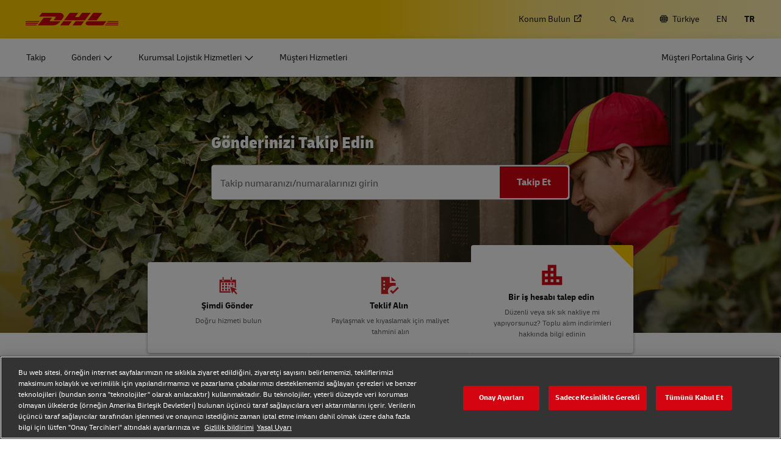

--- FILE ---
content_type: application/javascript
request_url: https://www.dhl.com/sthoQI65FZjP/TG/dQriTmqfd4/tEuhbDkkhQwz6h/QysCRnJjBw/WlR-X0/cWYVAB
body_size: 163453
content:
(function(){if(typeof Array.prototype.entries!=='function'){Object.defineProperty(Array.prototype,'entries',{value:function(){var index=0;const array=this;return {next:function(){if(index<array.length){return {value:[index,array[index++]],done:false};}else{return {done:true};}},[Symbol.iterator]:function(){return this;}};},writable:true,configurable:true});}}());(function(){H5();hPM();k8M();var Nz=function(zn){if(zn===undefined||zn==null){return 0;}var GO=zn["replace"](/[\w\s]/gi,'');return GO["length"];};var IR=function(vw){if(vw==null)return -1;try{var Ev=0;for(var kv=0;kv<vw["length"];kv++){var hk=vw["charCodeAt"](kv);if(hk<128){Ev=Ev+hk;}}return Ev;}catch(In){return -2;}};var TR=function(jw,Nk){return jw-Nk;};var jG=function(){rz=[];};var wn=function(Vw,qI){return Vw&qI;};var Xd=function Oq(mk,fF){var qG=Oq;var MR=r6(new Number(VU),Yw);var On=MR;MR.set(mk);for(mk;On+mk!=W5;mk){switch(On+mk){case t5:{mk+=q8;KO[LG()[jO(Eq)].call(null,nk,Ln,A9(A9(nk)),PR,Uz)]=function(bw,J1,NI){wR.push(r9);if(A9(KO[CB()[VG(bF)](I1,U9,L9)](bw,J1))){tS[sO()[n1(bF)](OG,PR,b9)][NO()[Cv(Kn)](Vf,wY)](bw,J1,md(hZ,[CB()[VG(Vf)](gd,VL,XO),A9(A9([])),Gq()[Kf(Eq)](Y9,gq,CO,mB,Ik,RG),NI]));}wR.pop();};}break;case P3:{mk-=hZ;var KO=function(rq){wR.push(BY);if(bz[rq]){var zB;return zB=bz[rq][c9(typeof sO()[n1(q1)],Md('',[][[]]))?sO()[n1(Nq)].call(null,nn,A9({}),Qz):sO()[n1(Dv)].call(null,KB,CO,tX)],wR.pop(),zB;}var jf=bz[rq]=md(hZ,[zw()[Uq(Nq)](bG,Z9),rq,sO()[n1(xf)].apply(null,[WG,Tz,mO]),A9({}),sO()[n1(Nq)].call(null,nn,Dv,Qz),{}]);Td[rq].call(jf[c9(typeof sO()[n1(wk)],Md([],[][[]]))?sO()[n1(Nq)](nn,XO,Qz):sO()[n1(Dv)](l1,Dv,JI)],jf,jf[sO()[n1(Nq)](nn,fw,Qz)],KO);jf[c9(typeof sO()[n1(lw)],Md([],[][[]]))?sO()[n1(xf)].call(null,WG,RG,mO):sO()[n1(Dv)](n9,hv,dz)]=A9(A9({}));var E6;return E6=jf[sO()[n1(Nq)](nn,Eq,Qz)],wR.pop(),E6;};}break;case Nj:{var qf;mk+=kh;return wR.pop(),qf=vG,qf;}break;case t3:{mk+=Y2;wR.pop();}break;case X8:{mk-=Z;tS[c9(typeof sO()[n1(Rz)],Md('',[][[]]))?sO()[n1(bF)](OG,tO,Nv):sO()[n1(Dv)](WX,I9,DF)][c9(typeof NO()[Cv(v9)],'undefined')?NO()[Cv(Kn)].call(null,Vf,Yv):NO()[Cv(I9)].call(null,Hw,O9)](XG,SI,md(hZ,[ck()[vz(Eq)](kd,Ek,AI,CO,XO),vO,CB()[VG(Vf)](A9(Eq),OR,XO),A9(rO[Dv]),CB()[VG(gB)](BI,zF,rd),A9(Eq),c9(typeof ck()[vz(q1)],Md(zw()[Uq(Rz)].apply(null,[Zw,I9]),[][[]]))?ck()[vz(Dv)](Rz,b1,cv,fd,K6):ck()[vz(nk)].apply(null,[Hv,Fw,tG,cO,cI]),A9(rO[Dv])]));var RB;return wR.pop(),RB=XG[SI],RB;}break;case Pb:{tS[sO()[n1(Kn)](TB,A9({}),lf)][sO()[n1(WG)].call(null,dd,bq,Sz)]=function(Ez){wR.push(QO);var Hf=c9(typeof zw()[Uq(IY)],'undefined')?zw()[Uq(Rz)].apply(null,[NF,I9]):zw()[Uq(Mv)].apply(null,[Tk,bv]);var m9=zw()[Uq(N9)](EO,X9);var cn=tS[CB()[VG(lw)](Uz,QG,bf)](Ez);for(var nf,VF,JG=Eq,hw=m9;cn[zw()[Uq(wk)](rI,sw)](TF(JG,rO[Dv]))||(hw=sO()[n1(RG)](WR,jB,Q6),rw(JG,nk));Hf+=hw[zw()[Uq(wk)](rI,sw)](wn(dk,Pd(nf,TR(Rz,JB(rw(JG,nk),rO[nk])))))){VF=cn[sO()[n1(AY)](q1,A9(Eq),hF)](JG+=c1(gq,rO[gq]));if(Uf(VF,l8[CB()[VG(sn)].apply(null,[A9(A9([])),qw,Pf])]())){throw new pG(sO()[n1(gB)](IO,xf,XY));}nf=TF(P6(nf,Rz),VF);}var G9;return wR.pop(),G9=Hf,G9;};mk+=bP;}break;case OZ:{KO[CB()[VG(RG)](lq,Uv,d6)]=function(KG){wR.push(Sd);var H6=KG&&KG[NO()[Cv(Rz)](gd,YF)]?function zR(){wR.push(QF);var dG;return dG=KG[CB()[VG(WG)].apply(null,[kB,xO,FI])],wR.pop(),dG;}:function gI(){return KG;};KO[LG()[jO(Eq)].call(null,nk,KY,Kn,PR,WB)](H6,CB()[VG(AY)](W1,DM,QF),H6);var dF;return wR.pop(),dF=H6,dF;};mk+=IE;}break;case w:{mk+=D3;return wR.pop(),MB=mN[qC],MB;}break;case cP:{(function(){return Oq.apply(this,[bS,arguments]);}());mk-=j0;wR.pop();}break;case K8:{var XG=fF[PP];var SI=fF[jb];var vO=fF[cL];wR.push(DH);mk+=CS;}break;case Z:{mk-=Eh;for(var w4=l8[gc(typeof NO()[Cv(wk)],'undefined')?NO()[Cv(I9)](PH,wl):NO()[Cv(xf)](EW,bI)]();BQ(w4,fF[sO()[n1(Eq)].call(null,sn,gd,E4)]);w4++){var q7=fF[w4];if(c9(q7,null)&&c9(q7,undefined)){for(var Cp in q7){if(tS[c9(typeof sO()[n1(wk)],Md('',[][[]]))?sO()[n1(bF)](OG,A9(A9(nk)),WA):sO()[n1(Dv)].call(null,Fx,Y9,bN)][c9(typeof zw()[Uq(kd)],Md('',[][[]]))?zw()[Uq(gq)](Br,rC):zw()[Uq(Mv)].apply(null,[W1,sA])][NO()[Cv(lw)](KC,bc)].call(q7,Cp)){vG[Cp]=q7[Cp];}}}}}break;case x5:{var kl=fF[PP];wR.push(cC);var dC=kl[gc(typeof NO()[Cv(q1)],Md('',[][[]]))?NO()[Cv(I9)](j7,sV):NO()[Cv(GC)].call(null,AH,r7)]||{};dC[nJ()[c7(gq)](dH,FI,cO,dk)]=NO()[Cv(K6)].call(null,xW,mJ),delete dC[NO()[Cv(37)](33,972)],kl[NO()[Cv(GC)].call(null,AH,r7)]=dC;mk+=Mb;wR.pop();}break;case WS:{mk-=Vj;KO[CB()[VG(Nq)](A9(A9([])),vH,L9)]=function(WY){return md.apply(this,[IP,arguments]);};}break;case DP:{KO[NO()[Cv(wk)](Km,Oc)]=function(gN,QC){if(wn(QC,nk))gN=KO(gN);wR.push(kW);if(wn(QC,rO[nk])){var hg;return wR.pop(),hg=gN,hg;}if(wn(QC,FI)&&gc(typeof gN,zw()[Uq(bF)](LW,qp))&&gN&&gN[NO()[Cv(Rz)].call(null,gd,qw)]){var dp;return wR.pop(),dp=gN,dp;}var Zr=tS[sO()[n1(bF)](OG,hH,mx)][c9(typeof CB()[VG(gH)],Md([],[][[]]))?CB()[VG(s4)](PR,tC,rC):CB()[VG(kd)](A9(A9([])),Mp,CC)](null);KO[CB()[VG(Nq)](Pf,T4,L9)](Zr);tS[sO()[n1(bF)](OG,nk,mx)][c9(typeof NO()[Cv(gq)],Md([],[][[]]))?NO()[Cv(Kn)](Vf,sl):NO()[Cv(I9)].apply(null,[I1,Sl])](Zr,CB()[VG(WG)](Dg,wW,FI),md(hZ,[CB()[VG(Vf)].apply(null,[rC,nA,XO]),A9(PP),ck()[vz(Eq)](kd,v7,AI,Rz,gB),gN]));if(wn(QC,Dv)&&xr(typeof gN,c9(typeof CB()[VG(IY)],Md([],[][[]]))?CB()[VG(IY)].apply(null,[Yc,dn,Kn]):CB()[VG(kd)].call(null,A9(A9({})),bH,KV)))for(var Dx in gN)KO[LG()[jO(Eq)](nk,QV,A9(A9(Eq)),PR,AY)](Zr,Dx,function(GJ){return gN[GJ];}.bind(null,Dx));var TV;return wR.pop(),TV=Zr,TV;};mk-=GK;}break;case CP:{var ZD=fF[PP];var cQ=fF[jb];mk-=T5;wR.push(OJ);if(gc(ZD,null)||gc(ZD,undefined)){throw new (tS[c9(typeof NO()[Cv(gH)],'undefined')?NO()[Cv(Nq)].apply(null,[Wl,Jf]):NO()[Cv(I9)].call(null,Tz,wc)])(sO()[n1(s4)](pC,s4,hA));}var vG=tS[sO()[n1(bF)].call(null,OG,PR,WA)](ZD);}break;case lX:{mk-=qP;var mN=fF[PP];var qC=fF[jb];var JJ=fF[cL];wR.push(SN);tS[sO()[n1(bF)].apply(null,[OG,d6,TQ])][NO()[Cv(Kn)].call(null,Vf,EW)](mN,qC,md(hZ,[c9(typeof ck()[vz(IY)],Md([],[][[]]))?ck()[vz(Eq)](kd,PN,AI,Vf,A9(A9(nk))):ck()[vz(nk)](sD,Og,FQ,dk,LN),JJ,CB()[VG(Vf)].apply(null,[A9(A9({})),Jl,XO]),A9(rO[Dv]),CB()[VG(gB)].call(null,N9,Og,rd),A9(rO[Dv]),c9(typeof ck()[vz(Uz)],'undefined')?ck()[vz(Dv)](Rz,Sl,cv,xf,NN):ck()[vz(nk)](cp,VD,s4,fd,Km),A9(rO[Dv])]));var MB;}break;case K5:{tS[sO()[n1(bF)].call(null,OG,Tz,WW)][NO()[Cv(Kn)](Vf,OR)](wC,kC,md(hZ,[ck()[vz(Eq)].apply(null,[kd,xH,AI,jr,X9]),CN,CB()[VG(Vf)].apply(null,[A9({}),Ek,XO]),A9(Eq),CB()[VG(gB)](xJ,AI,rd),A9(l8[zw()[Uq(l4)](Xg,dd)]()),c9(typeof ck()[vz(FI)],'undefined')?ck()[vz(Dv)](Rz,wH,cv,Qr,SN):ck()[vz(nk)](kW,GW,Oc,gq,YC),A9(Eq)]));var gp;return wR.pop(),gp=wC[kC],gp;}break;case CZ:{mk-=kM;var pG=function(LH){return Oq.apply(this,[k3,arguments]);};wR.push(jJ);if(gc(typeof tS[c9(typeof sO()[n1(xf)],Md('',[][[]]))?sO()[n1(WG)](dd,cA,Sz):sO()[n1(Dv)](HJ,gH,VN)],sO()[n1(gH)](H4,Sg,gC))){var bg;return wR.pop(),bg=A9({}),bg;}pG[zw()[Uq(gq)].apply(null,[gV,rC])]=new (tS[c9(typeof CB()[VG(kd)],Md([],[][[]]))?CB()[VG(cI)].call(null,RG,T4,sC):CB()[VG(kd)].apply(null,[K6,Jl,kN])])();pG[zw()[Uq(gq)].call(null,gV,rC)][CB()[VG(Z9)](lq,mI,JA)]=NO()[Cv(bF)](cA,xl);}break;case jX:{var LH=fF[PP];wR.push(Il);this[sO()[n1(IY)](gq,gH,L6)]=LH;mk-=TK;wR.pop();}break;case f0:{KO[CB()[VG(bF)](YC,ZY,L9)]=function(Wr,fW){return md.apply(this,[C5,arguments]);};mk+=JK;KO[OH()[tV(Eq)].call(null,qQ,cO,A9(A9({})),nk,rJ,Ek)]=zw()[Uq(Rz)](qr,I9);var xN;return xN=KO(KO[gc(typeof sO()[n1(gq)],'undefined')?sO()[n1(Dv)].apply(null,[xY,VY,kN]):sO()[n1(N9)].apply(null,[L9,A9(A9(nk)),Hc])]=nk),wR.pop(),xN;}break;case Mb:{var wC=fF[PP];var kC=fF[jb];var CN=fF[cL];mk-=LM;wR.push(PC);}break;case F:{mk+=VP;var RV=fF[PP];wR.push(Cg);var NJ=md(hZ,[LG()[jO(FI)].call(null,q1,Sm,kd,KH,Rz),RV[rO[Dv]]]);nQ(nk,RV)&&(NJ[NO()[Cv(Qr)](Yx,Tn)]=RV[nk]),nQ(Dv,RV)&&(NJ[zw()[Uq(GC)](Ak,zW)]=RV[Dv],NJ[sO()[n1(px)](DH,jB,Bf)]=RV[gq]),this[sO()[n1(LN)].call(null,xC,A9(A9(Eq)),HN)][c9(typeof sO()[n1(q1)],Md('',[][[]]))?sO()[n1(gq)].apply(null,[hH,GC,Eg]):sO()[n1(Dv)].call(null,Sp,W1,CH)](NJ);wR.pop();}break;case hS:{var bz={};mk+=kb;wR.push(SD);KO[CB()[VG(xf)].apply(null,[VY,PY,Em])]=Td;KO[zw()[Uq(xf)](TJ,T7)]=bz;}break;case KM:{var cx=fF[PP];mk+=s5;wR.push(rp);var Fc=cx[NO()[Cv(GC)](AH,FC)]||{};Fc[nJ()[c7(gq)].apply(null,[JN,FI,cO,fd])]=gc(typeof NO()[Cv(cO)],Md([],[][[]]))?NO()[Cv(I9)].apply(null,[mH,ml]):NO()[Cv(K6)](xW,tp),delete Fc[gc(typeof NO()[Cv(80)],Md([],[][[]]))?NO()[Cv(12)].apply(null,[577,259]):NO()[Cv(37)](33,1251)],cx[NO()[Cv(GC)].call(null,AH,FC)]=Fc;wR.pop();}break;case l5:{mk+=DK;var nN=fF[PP];wR.push(XJ);var MJ=md(hZ,[LG()[jO(FI)](q1,xc,kd,KH,tO),nN[Eq]]);nQ(nk,nN)&&(MJ[NO()[Cv(Qr)].apply(null,[Yx,XN])]=nN[nk]),nQ(Dv,nN)&&(MJ[zw()[Uq(GC)].apply(null,[Kp,zW])]=nN[Dv],MJ[sO()[n1(px)](DH,cA,fz)]=nN[rO[WG]]),this[sO()[n1(LN)](xC,rJ,tY)][sO()[n1(gq)](hH,A9([]),mp)](MJ);wR.pop();}break;case XP:{var RH=fF[PP];var YN=fF[jb];mk+=HE;wR.push(lN);if(c9(typeof tS[gc(typeof sO()[n1(q1)],Md([],[][[]]))?sO()[n1(Dv)](wJ,wk,WX):sO()[n1(bF)](OG,q1,M4)][zw()[Uq(Vf)].call(null,tY,sY)],sO()[n1(gH)](H4,I9,fD))){tS[sO()[n1(bF)](OG,OC,M4)][NO()[Cv(Kn)](Vf,t7)](tS[sO()[n1(bF)].apply(null,[OG,kB,M4])],zw()[Uq(Vf)].call(null,tY,sY),md(hZ,[c9(typeof ck()[vz(Eq)],'undefined')?ck()[vz(Eq)](kd,Ox,AI,K6,FV):ck()[vz(nk)].apply(null,[fH,Ag,rN,Yc,d6]),function(ZD,cQ){return Oq.apply(this,[KS,arguments]);},ck()[vz(Dv)](Rz,xc,cv,d4,qc),A9(A9({})),c9(typeof CB()[VG(gq)],Md('',[][[]]))?CB()[VG(gB)].apply(null,[Nq,BV,rd]):CB()[VG(kd)].call(null,RG,Xl,pp),A9(A9([]))]));}}break;case D:{mk-=ph;var Td=fF[PP];}break;}}};var pD=function R7(vV,wD){'use strict';var jp=R7;switch(vV){case NK:{var B4=wD[PP];var Hp;wR.push(nA);return Hp=B4&&pH(c9(typeof sO()[n1(PV)],'undefined')?sO()[n1(gH)](H4,vJ,zq):sO()[n1(Dv)](AA,rx,UC),typeof tS[c9(typeof nJ()[c7(I9)],'undefined')?nJ()[c7(Eq)](Yp,q1,Mv,Dg):nJ()[c7(Rz)](IO,x4,N7,K6)])&&gc(B4[gc(typeof sO()[n1(cO)],Md('',[][[]]))?sO()[n1(Dv)].apply(null,[rD,A9(A9(nk)),Xx]):sO()[n1(FI)].call(null,l1,v9,lG)],tS[nJ()[c7(Eq)].apply(null,[Yp,q1,Mv,q1])])&&c9(B4,tS[nJ()[c7(Eq)].apply(null,[Yp,q1,Mv,cO])][zw()[Uq(gq)](TY,rC)])?zw()[Uq(TH)](DJ,tO):typeof B4,wR.pop(),Hp;}break;case N5:{var gQ=wD[PP];return typeof gQ;}break;case RK:{var WH=wD[PP];wR.push(xY);var Ur;return Ur=WH&&pH(c9(typeof sO()[n1(I9)],Md('',[][[]]))?sO()[n1(gH)].call(null,H4,gd,b4):sO()[n1(Dv)](PJ,nk,PQ),typeof tS[nJ()[c7(Eq)](QQ,q1,Mv,WR)])&&gc(WH[sO()[n1(FI)](l1,xf,tr)],tS[nJ()[c7(Eq)].apply(null,[QQ,q1,Mv,bq])])&&c9(WH,tS[nJ()[c7(Eq)].call(null,QQ,q1,Mv,bf)][zw()[Uq(gq)](kJ,rC)])?zw()[Uq(TH)](zF,tO):typeof WH,wR.pop(),Ur;}break;case QM:{var cc=wD[PP];return typeof cc;}break;case cb:{var Ll=wD[PP];wR.push(DC);var Xp;return Xp=Ll&&pH(sO()[n1(gH)].call(null,H4,NN,Ld),typeof tS[nJ()[c7(Eq)].apply(null,[AW,q1,Mv,kd])])&&gc(Ll[c9(typeof sO()[n1(Pf)],Md([],[][[]]))?sO()[n1(FI)].call(null,l1,KB,ln):sO()[n1(Dv)](k7,sJ,tY)],tS[nJ()[c7(Eq)](AW,q1,Mv,XO)])&&c9(Ll,tS[gc(typeof nJ()[c7(Eq)],Md([],[][[]]))?nJ()[c7(Rz)].call(null,wJ,U4,bF,jB):nJ()[c7(Eq)](AW,q1,Mv,Tz)][zw()[Uq(gq)](Wf,rC)])?zw()[Uq(TH)].apply(null,[jV,tO]):typeof Ll,wR.pop(),Xp;}break;case AU:{var cN=wD[PP];return typeof cN;}break;case fZ:{var Wc=wD[PP];wR.push(r9);var Pm;return Pm=Wc&&pH(sO()[n1(gH)](H4,wk,QB),typeof tS[nJ()[c7(Eq)](l9,q1,Mv,gd)])&&gc(Wc[c9(typeof sO()[n1(gd)],Md([],[][[]]))?sO()[n1(FI)](l1,Uz,SR):sO()[n1(Dv)](WW,Km,Nq)],tS[c9(typeof nJ()[c7(sn)],Md(zw()[Uq(Rz)].call(null,BS,I9),[][[]]))?nJ()[c7(Eq)].call(null,l9,q1,Mv,IY):nJ()[c7(Rz)](jm,Zc,AY,IY)])&&c9(Wc,tS[nJ()[c7(Eq)](l9,q1,Mv,v9)][zw()[Uq(gq)].call(null,nz,rC)])?zw()[Uq(TH)](WI,tO):typeof Wc,wR.pop(),Pm;}break;case P:{var c4=wD[PP];return typeof c4;}break;case zM:{var IH=wD[PP];var ZV=wD[jb];var cD=wD[cL];wR.push(xW);IH[ZV]=cD[ck()[vz(Eq)](kd,vD,AI,rA,wk)];wR.pop();}break;case lb:{var lp=wD[PP];var QW=wD[jb];var zc=wD[cL];return lp[QW]=zc;}break;case N2:{var Om=wD[PP];var Zl=wD[jb];var mD=wD[cL];wR.push(QQ);try{var Ug=wR.length;var V7=A9(jb);var HC;return HC=md(hZ,[nJ()[c7(gq)](wN,FI,cO,I9),NO()[Cv(K6)](xW,lY),NO()[Cv(Yc)].apply(null,[TH,Y4]),Om.call(Zl,mD)]),wR.pop(),HC;}catch(ZA){wR.splice(TR(Ug,nk),Infinity,QQ);var MW;return MW=md(hZ,[nJ()[c7(gq)](wN,FI,cO,q1),Gq()[Kf(kd)].apply(null,[Eq,kd,Sg,wN,Tc,GC]),NO()[Cv(Yc)](TH,Y4),ZA]),wR.pop(),MW;}wR.pop();}break;case tK:{return this;}break;}};var Wp=function E7(tg,ng){var nr=E7;do{switch(tg){case Ab:{tg+=V8;for(var Sr=Eq;BQ(Sr,DN[sO()[n1(Eq)].apply(null,[sn,A9(A9(nk)),zx])]);Sr=Md(Sr,nk)){(function(){wR.push(Rg);var Fp=DN[Sr];var Qp=BQ(Sr,Zp);var dN=Qp?zw()[Uq(nk)](NZ,AY):zw()[Uq(Eq)].call(null,AN,pY);var ll=Qp?tS[c9(typeof sO()[n1(Eq)],Md([],[][[]]))?sO()[n1(nk)](Dg,LN,qJ):sO()[n1(Dv)].call(null,HQ,d4,BY)]:tS[NO()[Cv(Eq)](RG,Rc)];var HW=Md(dN,Fp);l8[HW]=function(){var XW=ll(R4(Fp));l8[HW]=function(){return XW;};return XW;};wR.pop();}());}}break;case KK:{tg=hL;return Jp;}break;case SE:{tg=zb;for(var dl=Eq;BQ(dl,UW[sO()[n1(Eq)].call(null,sn,Eq,Kp)]);dl=Md(dl,nk)){var FA=UW[zw()[Uq(wk)].call(null,gV,sw)](dl);var zQ=QY[FA];vQ+=zQ;}}break;case zb:{var pQ;return wR.pop(),pQ=vQ,pQ;}break;case wP:{tg=hL;if(BQ(zD,Ar.length)){do{zw()[Ar[zD]]=A9(TR(zD,Mv))?function(){return md.apply(this,[V8,arguments]);}:function(){var pg=Ar[zD];return function(MA,sN){var Y7=s7(MA,sN);zw()[pg]=function(){return Y7;};return Y7;};}();++zD;}while(BQ(zD,Ar.length));}}break;case Bh:{tg=hL;while(BQ(sW,HH[FD[Eq]])){ck()[HH[sW]]=A9(TR(sW,nk))?function(){nV=[];E7.call(this,LM,[HH]);return '';}:function(){var M7=HH[sW];var UH=ck()[M7];return function(Lp,TA,zp,kH,QA){if(gc(arguments.length,Eq)){return UH;}var Fm=E7.call(null,NK,[Lp,TA,zp,bF,sJ]);ck()[M7]=function(){return Fm;};return Fm;};}();++sW;}}break;case Q5:{tg+=SU;var vg=YW[p7];var HV=Eq;while(BQ(HV,vg.length)){var Kr=Yl(vg,HV);var hQ=Yl(s7.vK,XH++);Q4+=Bm(k3,[TF(wn(EC(Kr),hQ),wn(EC(hQ),Kr))]);HV++;}}break;case GU:{tg=KK;while(Uf(PD,Eq)){if(c9(VQ[FD[Dv]],tS[FD[nk]])&&KD(VQ,sQ[FD[Eq]])){if(pH(sQ,nV)){Jp+=Bm(k3,[lJ]);}return Jp;}if(gc(VQ[FD[Dv]],tS[FD[nk]])){var ZW=K4[sQ[VQ[Eq]][Eq]];var v4=E7(NK,[PD,Md(lJ,wR[TR(wR.length,nk)]),VQ[nk],ZW,sJ]);Jp+=v4;VQ=VQ[Eq];PD-=md(N5,[v4]);}else if(gc(sQ[VQ][FD[Dv]],tS[FD[nk]])){var ZW=K4[sQ[VQ][Eq]];var v4=E7(NK,[PD,Md(lJ,wR[TR(wR.length,nk)]),Eq,ZW,A9(Eq)]);Jp+=v4;PD-=md(N5,[v4]);}else{Jp+=Bm(k3,[lJ]);lJ+=sQ[VQ];--PD;};++VQ;}}break;case vh:{while(Uf(DW,Eq)){if(c9(Cr[Kg[Dv]],tS[Kg[nk]])&&KD(Cr,ID[Kg[Eq]])){if(pH(ID,RW)){zl+=Bm(k3,[VV]);}return zl;}if(gc(Cr[Kg[Dv]],tS[Kg[nk]])){var Ex=lW[ID[Cr[Eq]][Eq]];var zg=E7.apply(null,[KS,[Ex,DW,fd,Md(VV,wR[TR(wR.length,nk)]),Cr[nk],A9(nk)]]);zl+=zg;Cr=Cr[Eq];DW-=md(PP,[zg]);}else if(gc(ID[Cr][Kg[Dv]],tS[Kg[nk]])){var Ex=lW[ID[Cr][Eq]];var zg=E7(KS,[Ex,DW,xJ,Md(VV,wR[TR(wR.length,nk)]),Eq,fd]);zl+=zg;DW-=md(PP,[zg]);}else{zl+=Bm(k3,[VV]);VV+=ID[Cr];--DW;};++Cr;}tg-=AE;}break;case L2:{return Q4;}break;case h8:{for(var km=Eq;BQ(km,kQ[S7[Eq]]);++km){OH()[kQ[km]]=A9(TR(km,xf))?function(){NQ=[];E7.call(this,V8,[kQ]);return '';}:function(){var EQ=kQ[km];var VW=OH()[EQ];return function(fl,vW,kD,nx,Gx,bV){if(gc(arguments.length,Eq)){return VW;}var fQ=bp(Hh,[fl,lq,xJ,nx,Tz,bV]);OH()[EQ]=function(){return fQ;};return fQ;};}();}tg-=JK;}break;case zM:{wR.pop();tg+=LP;}break;case S:{var VJ=bp(Z0,[]);var W7=dD?tS[NO()[Cv(Eq)].apply(null,[RG,JE])]:tS[c9(typeof sO()[n1(nk)],Md('',[][[]]))?sO()[n1(nk)].apply(null,[Dg,px,LX]):sO()[n1(Dv)](Tp,A9(A9({})),rc)];for(var Ux=Eq;BQ(Ux,JY[sO()[n1(Eq)].call(null,sn,px,qM)]);Ux=Md(Ux,nk)){rQ[sO()[n1(gq)](hH,sJ,Ub)](W7(VJ(JY[Ux])));}var Ix;return wR.pop(),Ix=rQ,Ix;}break;case kh:{tg-=Eh;return zl;}break;case WS:{var Cr=ng[Eh];tg=WZ;var Ep=ng[Ab];if(gc(typeof ID,Kg[gq])){ID=RW;}var zl=Md([],[]);}break;case CK:{var IV=ng[Eh];if(gc(typeof sQ,FD[gq])){sQ=nV;}var Jp=Md([],[]);tg+=l5;lJ=TR(bW,wR[TR(wR.length,nk)]);}break;case WZ:{VV=TR(r4,wR[TR(wR.length,nk)]);tg+=pb;}break;case KS:{var ID=ng[PP];var DW=ng[jb];tg=WS;var BA=ng[cL];var r4=ng[AU];}break;case AU:{return [[Kn,Q7(Kn),wk,Q7(kd),I9,Q7(Rz),Q7(xf)],[],[],[Q7(IY),lw,wk],[]];}break;case Zb:{tg=Ab;var DN=ng[PP];var Zp=ng[jb];var R4=bp(Z0,[]);wR.push(wQ);}break;case fX:{tg=kX;for(var rY=TR(El.length,nk);KD(rY,Eq);rY--){var MQ=rw(TR(Md(rY,tJ),wR[TR(wR.length,nk)]),OW.length);var g4=Yl(El,rY);var qD=Yl(OW,MQ);BJ+=Bm(k3,[TF(wn(EC(g4),qD),wn(EC(qD),g4))]);}}break;case LM:{tg=Bh;var HH=ng[PP];var sW=Eq;}break;case NK:{tg+=Cb;var PD=ng[PP];var bW=ng[jb];var VQ=ng[cL];var sQ=ng[AU];}break;case kX:{tg=hL;return E7(hU,[BJ]);}break;case lP:{var rl=ng[PP];var p7=ng[jb];var Q4=Md([],[]);var XH=rw(TR(rl,wR[TR(wR.length,nk)]),Mv);tg+=c8;}break;case hU:{var KJ=ng[PP];s7=function(WQ,pW){return E7.apply(this,[lP,arguments]);};return tx(KJ);}break;case bS:{var Ar=ng[PP];tg+=zP;tx(Ar[Eq]);var zD=Eq;}break;case rP:{var JY=ng[PP];var dD=ng[jb];var rQ=[];wR.push(jQ);tg+=vL;}break;case N2:{var tJ=ng[PP];var Gm=ng[jb];var OW=YW[sC];var BJ=Md([],[]);var El=YW[Gm];tg=fX;}break;case V8:{tg=h8;var kQ=ng[PP];}break;case fU:{var UW=ng[PP];tg-=jb;var QY=ng[jb];wR.push(Qc);var vQ=zw()[Uq(Rz)](L,I9);}break;}}while(tg!=hL);};var Ul=function(){if(tS["Date"]["now"]&&typeof tS["Date"]["now"]()==='number'){return tS["Date"]["now"]();}else{return +new (tS["Date"])();}};var TF=function(jA,ZH){return jA|ZH;};var Uf=function(LQ,l7){return LQ>l7;};var GH=function(){return Bm.apply(this,[G8,arguments]);};var zH=function(){var bA;if(typeof tS["window"]["XMLHttpRequest"]!=='undefined'){bA=new (tS["window"]["XMLHttpRequest"])();}else if(typeof tS["window"]["XDomainRequest"]!=='undefined'){bA=new (tS["window"]["XDomainRequest"])();bA["onload"]=function(){this["readyState"]=4;if(this["onreadystatechange"] instanceof tS["Function"])this["onreadystatechange"]();};}else{bA=new (tS["window"]["ActiveXObject"])('Microsoft.XMLHTTP');}if(typeof bA["withCredentials"]!=='undefined'){bA["withCredentials"]=true;}return bA;};var IA=function(){return Wp.apply(this,[NK,arguments]);};var gA=function(rH){if(rH===undefined||rH==null){return 0;}var D7=rH["toLowerCase"]()["replace"](/[^0-9]+/gi,'');return D7["length"];};var CJ=function(){Kg=["\x6c\x65\x6e\x67\x74\x68","\x41\x72\x72\x61\x79","\x63\x6f\x6e\x73\x74\x72\x75\x63\x74\x6f\x72","\x6e\x75\x6d\x62\x65\x72"];};var Cl=function BC(IC,ZN){'use strict';var CV=BC;switch(IC){case C5:{var WN=ZN[PP];var wm;wR.push(Rx);return wm=md(hZ,[CB()[VG(Km)](I9,Kx,PN),WN]),wR.pop(),wm;}break;case J2:{return this;}break;case VU:{return this;}break;case LM:{var F4;wR.push(GC);return F4=zw()[Uq(jB)].apply(null,[AQ,l1]),wR.pop(),F4;}break;case x8:{var cr=ZN[PP];wR.push(UV);var J7=tS[sO()[n1(bF)].call(null,OG,fp,nB)](cr);var Pc=[];for(var BW in J7)Pc[sO()[n1(gq)](hH,Uz,kn)](BW);Pc[ck()[vz(bF)].apply(null,[Kn,dr,sw,Y9,I1])]();var OQ;return OQ=function gW(){wR.push(KQ);for(;Pc[sO()[n1(Eq)].apply(null,[sn,hm,LW])];){var LV=Pc[CB()[VG(cg)].call(null,fw,BG,BI)]();if(nQ(LV,J7)){var GQ;return gW[ck()[vz(Eq)](kd,RC,AI,q1,A9(Eq))]=LV,gW[sO()[n1(JA)].apply(null,[I7,xf,l9])]=A9(nk),wR.pop(),GQ=gW,GQ;}}gW[sO()[n1(JA)].call(null,I7,A9(Eq),l9)]=A9(Eq);var CQ;return wR.pop(),CQ=gW,CQ;},wR.pop(),OQ;}break;case DU:{wR.push(sn);this[sO()[n1(JA)](I7,fp,f4)]=A9(Eq);var qV=this[gc(typeof sO()[n1(jB)],'undefined')?sO()[n1(Dv)].call(null,Nx,cO,gB):sO()[n1(LN)].apply(null,[xC,A9(A9({})),C7])][Eq][NO()[Cv(GC)](AH,YA)];if(gc(Gq()[Kf(kd)].apply(null,[hH,kd,q1,IQ,Tc,A9(A9([]))]),qV[nJ()[c7(gq)](IQ,FI,cO,OC)]))throw qV[c9(typeof NO()[Cv(lr)],Md([],[][[]]))?NO()[Cv(Yc)](TH,Jc):NO()[Cv(I9)](gJ,Tc)];var P7;return P7=this[LG()[jO(q1)](FI,xW,rx,fp,rA)],wR.pop(),P7;}break;case V8:{var z7=ZN[PP];var gY;wR.push(g7);return gY=z7&&pH(sO()[n1(gH)].apply(null,[H4,Kn,O7]),typeof tS[nJ()[c7(Eq)](MN,q1,Mv,Dg)])&&gc(z7[sO()[n1(FI)].call(null,l1,l4,DC)],tS[nJ()[c7(Eq)].call(null,MN,q1,Mv,SN)])&&c9(z7,tS[gc(typeof nJ()[c7(fw)],Md([],[][[]]))?nJ()[c7(Rz)].call(null,hp,Rz,HD,Uz):nJ()[c7(Eq)](MN,q1,Mv,dk)][zw()[Uq(gq)](cJ,rC)])?zw()[Uq(TH)](Z4,tO):typeof z7,wR.pop(),gY;}break;case xj:{var t4=ZN[PP];return typeof t4;}break;case Z0:{var MH=ZN[PP];var XV=ZN[jb];var np=ZN[cL];wR.push(lr);MH[XV]=np[ck()[vz(Eq)](kd,vC,AI,kd,YC)];wR.pop();}break;case UE:{var IW=ZN[PP];var XD=ZN[jb];var fJ=ZN[cL];return IW[XD]=fJ;}break;case WZ:{var DD=ZN[PP];var kp=ZN[jb];var Or=ZN[cL];wR.push(fA);try{var NW=wR.length;var L4=A9(A9(PP));var Ol;return Ol=md(hZ,[nJ()[c7(gq)].apply(null,[GW,FI,cO,v9]),c9(typeof NO()[Cv(lr)],'undefined')?NO()[Cv(K6)](xW,Iv):NO()[Cv(I9)].apply(null,[UD,rg]),NO()[Cv(Yc)].apply(null,[TH,rn]),DD.call(kp,Or)]),wR.pop(),Ol;}catch(mQ){wR.splice(TR(NW,nk),Infinity,fA);var Yg;return Yg=md(hZ,[c9(typeof nJ()[c7(sn)],Md([],[][[]]))?nJ()[c7(gq)](GW,FI,cO,kd):nJ()[c7(Rz)](hN,pp,WX,NN),Gq()[Kf(kd)].apply(null,[Y9,kd,FH,GW,Tc,WB]),NO()[Cv(Yc)](TH,rn),mQ]),wR.pop(),Yg;}wR.pop();}break;case fU:{return this;}break;}};var NC=function(gg){var lC=0;for(var cW=0;cW<gg["length"];cW++){lC=lC+gg["charCodeAt"](cW);}return lC;};var fV=function Ip(x7,pA){'use strict';var Vc=Ip;switch(x7){case k5:{var UJ;wR.push(kr);return UJ=gc(typeof tS[gc(typeof sO()[n1(jB)],Md([],[][[]]))?sO()[n1(Dv)].call(null,CY,cO,cI):sO()[n1(Kn)].apply(null,[TB,xY,BG])][NO()[Cv(NN)](FI,cY)],sO()[n1(gH)](H4,nk,I4))||gc(typeof tS[sO()[n1(Kn)](TB,W1,BG)][LG()[jO(Mv)](WG,WV,A9(A9(nk)),Y9,Z7)],sO()[n1(gH)](H4,FH,I4))||gc(typeof tS[sO()[n1(Kn)](TB,X9,BG)][gc(typeof zw()[Uq(dd)],Md([],[][[]]))?zw()[Uq(Mv)](S4,Bp):zw()[Uq(hH)](MC,Wl)],sO()[n1(gH)](H4,A9(Eq),I4)),wR.pop(),UJ;}break;case Hh:{wR.push(IN);try{var dg=wR.length;var hV=A9(A9(PP));var K7;return K7=A9(A9(tS[sO()[n1(Kn)](TB,A9({}),Iz)][CB()[VG(rJ)](A9(A9([])),WJ,Eq)])),wR.pop(),K7;}catch(BN){wR.splice(TR(dg,nk),Infinity,IN);var HA;return wR.pop(),HA=A9(A9(PP)),HA;}wR.pop();}break;case NU:{wR.push(cI);try{var p4=wR.length;var JW=A9(A9(PP));var VC;return VC=A9(A9(tS[sO()[n1(Kn)].apply(null,[TB,Pf,Mm])][nJ()[c7(Vf)].apply(null,[wp,I9,bq,IY])])),wR.pop(),VC;}catch(xQ){wR.splice(TR(p4,nk),Infinity,cI);var RJ;return wR.pop(),RJ=A9(jb),RJ;}wR.pop();}break;case nP:{wR.push(AD);var RD;return RD=A9(A9(tS[sO()[n1(Kn)].call(null,TB,A9(A9([])),BS)][sO()[n1(cA)](CW,Km,EI)])),wR.pop(),RD;}break;case hX:{wR.push(cg);try{var SV=wR.length;var xA=A9([]);var dW=Md(tS[NO()[Cv(Sg)](Tz,JI)](tS[sO()[n1(Kn)](TB,I1,Np)][c9(typeof ck()[vz(Kn)],'undefined')?ck()[vz(RG)].apply(null,[lw,OG,A7,FI,gH]):ck()[vz(nk)].apply(null,[gr,OV,pV,Yc,cI])]),P6(tS[NO()[Cv(Sg)].call(null,Tz,JI)](tS[gc(typeof sO()[n1(xY)],'undefined')?sO()[n1(Dv)].apply(null,[Gr,lq,Nr]):sO()[n1(Kn)](TB,cI,Np)][sO()[n1(AJ)].apply(null,[zJ,wk,EV])]),rO[N9]));dW+=Md(P6(tS[NO()[Cv(Sg)](Tz,JI)](tS[sO()[n1(Kn)](TB,VY,Np)][zw()[Uq(xY)](bx,Vf)]),Dv),P6(tS[NO()[Cv(Sg)].apply(null,[Tz,JI])](tS[sO()[n1(Kn)](TB,q1,Np)][zw()[Uq(jr)].apply(null,[Wg,ZJ])]),gq));dW+=Md(P6(tS[c9(typeof NO()[Cv(cI)],Md('',[][[]]))?NO()[Cv(Sg)].apply(null,[Tz,JI]):NO()[Cv(I9)](FW,Vx)](tS[sO()[n1(Kn)](TB,WR,Np)][CB()[VG(W1)].call(null,Tz,EJ,mC)]),FI),P6(tS[NO()[Cv(Sg)].apply(null,[Tz,JI])](tS[c9(typeof sO()[n1(PR)],Md([],[][[]]))?sO()[n1(Kn)].apply(null,[TB,s4,Np]):sO()[n1(Dv)](Nq,N9,A4)][ck()[vz(AY)](RG,OG,dk,TH,X9)]),rO[AY]));dW+=Md(P6(tS[NO()[Cv(Sg)](Tz,JI)](tS[sO()[n1(Kn)].call(null,TB,A9(A9(Eq)),Np)][NO()[Cv(rx)](SQ,kx)]),rO[gB]),P6(tS[NO()[Cv(Sg)].call(null,Tz,JI)](tS[c9(typeof sO()[n1(SN)],Md([],[][[]]))?sO()[n1(Kn)](TB,gB,Np):sO()[n1(Dv)](Rl,IY,qr)][zw()[Uq(cA)](FC,b7)]),Kn));dW+=Md(P6(tS[NO()[Cv(Sg)](Tz,JI)](tS[gc(typeof sO()[n1(N9)],'undefined')?sO()[n1(Dv)](qc,A9(A9([])),EW):sO()[n1(Kn)](TB,rA,Np)][CB()[VG(cO)](A9(A9({})),zF,I9)]),Rz),P6(tS[NO()[Cv(Sg)].apply(null,[Tz,JI])](tS[gc(typeof sO()[n1(Rz)],'undefined')?sO()[n1(Dv)](Mg,Eq,Hg):sO()[n1(Kn)].call(null,TB,d4,Np)][c9(typeof zw()[Uq(xY)],Md([],[][[]]))?zw()[Uq(AJ)](RQ,IQ):zw()[Uq(Mv)](Tm,UN)]),wk));dW+=Md(P6(tS[NO()[Cv(Sg)].call(null,Tz,JI)](tS[sO()[n1(Kn)](TB,bf,Np)][sO()[n1(KC)](gH,N9,ml)]),Mv),P6(tS[NO()[Cv(Sg)](Tz,JI)](tS[sO()[n1(Kn)].call(null,TB,Eq,Np)][zw()[Uq(KC)](TW,Tl)]),lw));dW+=Md(P6(tS[NO()[Cv(Sg)](Tz,JI)](tS[c9(typeof sO()[n1(TH)],'undefined')?sO()[n1(Kn)].apply(null,[TB,cI,Np]):sO()[n1(Dv)].apply(null,[L7,AJ,Hr])][zw()[Uq(xJ)](Jr,JA)]),I9),P6(tS[NO()[Cv(Sg)].apply(null,[Tz,JI])](tS[c9(typeof sO()[n1(VY)],'undefined')?sO()[n1(Kn)](TB,WB,Np):sO()[n1(Dv)].call(null,Lc,CO,dc)][sO()[n1(xJ)].apply(null,[ED,lw,Tk])]),Nq));dW+=Md(P6(tS[NO()[Cv(Sg)](Tz,JI)](tS[c9(typeof sO()[n1(Jx)],Md([],[][[]]))?sO()[n1(Kn)](TB,sJ,Np):sO()[n1(Dv)](DQ,gB,Rx)][c9(typeof sO()[n1(px)],'undefined')?sO()[n1(VY)](YC,Nq,lV):sO()[n1(Dv)](z4,tO,Nl)]),xf),P6(tS[NO()[Cv(Sg)](Tz,JI)](tS[sO()[n1(Kn)](TB,jB,Np)][ck()[vz(gB)](s4,OG,bx,cg,A9([]))]),bF));dW+=Md(P6(tS[NO()[Cv(Sg)].apply(null,[Tz,JI])](tS[c9(typeof sO()[n1(J4)],Md('',[][[]]))?sO()[n1(Kn)](TB,rx,Np):sO()[n1(Dv)].call(null,Np,Kn,Sp)][OH()[tV(Mv)].call(null,OG,VY,A9(A9(nk)),WG,Y9,IJ)]),rO[s4]),P6(tS[NO()[Cv(Sg)](Tz,JI)](tS[sO()[n1(Kn)].call(null,TB,YC,Np)][CB()[VG(zA)](KC,fx,fw)]),N9));dW+=Md(P6(tS[NO()[Cv(Sg)].call(null,Tz,JI)](tS[gc(typeof sO()[n1(gd)],'undefined')?sO()[n1(Dv)].apply(null,[Pr,A9(A9(nk)),O9]):sO()[n1(Kn)](TB,Yc,Np)][sO()[n1(Z7)].call(null,Tc,Tz,Hx)]),rO[cI]),P6(tS[NO()[Cv(Sg)](Tz,JI)](tS[c9(typeof sO()[n1(I9)],Md('',[][[]]))?sO()[n1(Kn)](TB,A9(A9(nk)),Np):sO()[n1(Dv)](m7,DV,s4)][LG()[jO(I9)](WG,OG,K6,YJ,Dg)]),s4));dW+=Md(P6(tS[NO()[Cv(Sg)].apply(null,[Tz,JI])](tS[gc(typeof sO()[n1(sn)],Md([],[][[]]))?sO()[n1(Dv)](N4,dd,LD):sO()[n1(Kn)](TB,sJ,Np)][sO()[n1(lq)](Pg,Z7,mY)]),WG),P6(tS[gc(typeof NO()[Cv(q1)],'undefined')?NO()[Cv(I9)](CY,Z9):NO()[Cv(Sg)](Tz,JI)](tS[sO()[n1(Kn)](TB,cI,Np)][sO()[n1(Jx)](Fg,Kn,rC)]),IY));dW+=Md(P6(tS[gc(typeof NO()[Cv(X9)],'undefined')?NO()[Cv(I9)](fD,tW):NO()[Cv(Sg)](Tz,JI)](tS[sO()[n1(Kn)](TB,A9(Eq),Np)][ck()[vz(cI)](sn,OG,Ik,SN,Nq)]),rO[Z9]),P6(tS[NO()[Cv(Sg)](Tz,JI)](tS[sO()[n1(Kn)].apply(null,[TB,JA,Np])][CB()[VG(FH)](hH,x4,IY)]),AY));dW+=Md(P6(tS[NO()[Cv(Sg)].apply(null,[Tz,JI])](tS[sO()[n1(Kn)](TB,d4,Np)][CB()[VG(bq)].call(null,A9(nk),Pp,lr)]),gB),P6(tS[NO()[Cv(Sg)](Tz,JI)](tS[sO()[n1(Kn)].call(null,TB,sJ,Np)][NO()[Cv(cg)](rC,C4)]),cI));dW+=Md(P6(tS[NO()[Cv(Sg)](Tz,JI)](tS[sO()[n1(Kn)](TB,Nq,Np)][sO()[n1(gd)].call(null,YQ,A9(nk),cl)]),rO[sn]),P6(tS[NO()[Cv(Sg)].apply(null,[Tz,JI])](tS[sO()[n1(Kn)](TB,A9(A9(Eq)),Np)][NO()[Cv(SN)].apply(null,[N9,O4])]),sn));dW+=Md(P6(tS[NO()[Cv(Sg)].apply(null,[Tz,JI])](tS[sO()[n1(Kn)](TB,SN,Np)][zw()[Uq(VY)](hl,EW)]),fw),P6(tS[NO()[Cv(Sg)](Tz,JI)](tS[sO()[n1(Kn)](TB,A9(A9(nk)),Np)][sO()[n1(hm)](fw,hm,CD)]),rO[fw]));dW+=Md(P6(tS[NO()[Cv(Sg)](Tz,JI)](tS[gc(typeof sO()[n1(fp)],Md([],[][[]]))?sO()[n1(Dv)](X7,Rz,jC):sO()[n1(Kn)](TB,fp,Np)][gc(typeof sO()[n1(xf)],'undefined')?sO()[n1(Dv)](lx,q1,EA):sO()[n1(rC)].apply(null,[Ic,CO,T7])]),Uz),P6(tS[NO()[Cv(Sg)](Tz,JI)](tS[sO()[n1(Kn)].apply(null,[TB,A9(A9(Eq)),Np])][zw()[Uq(Z7)](vD,mA)]),FV));dW+=Md(Md(P6(tS[NO()[Cv(Sg)](Tz,JI)](tS[zw()[Uq(lw)](hl,Vr)][gc(typeof CB()[VG(XO)],Md([],[][[]]))?CB()[VG(kd)](LN,Sc,MV):CB()[VG(d4)].call(null,rJ,hW,nn)]),rA),P6(tS[NO()[Cv(Sg)](Tz,JI)](tS[sO()[n1(Kn)].apply(null,[TB,Kn,Np])][c9(typeof OH()[tV(Nq)],Md([],[][[]]))?OH()[tV(I9)](TB,d4,Uz,Nq,N9,gJ):OH()[tV(xf)](pr,xY,CO,rr,XO,JD)]),TH)),P6(tS[NO()[Cv(Sg)](Tz,JI)](tS[c9(typeof sO()[n1(gH)],'undefined')?sO()[n1(Kn)](TB,rC,Np):sO()[n1(Dv)].call(null,cJ,d4,Ec)][zw()[Uq(lq)].call(null,YV,ED)]),PR));var jH;return jH=dW[gc(typeof OH()[tV(Kn)],Md([],[][[]]))?OH()[tV(xf)](Ir,jB,A9(A9({})),sw,IY,bm):OH()[tV(kd)](xC,Jx,Dv,Rz,lw,rA)](),wR.pop(),jH;}catch(Gc){wR.splice(TR(SV,nk),Infinity,cg);var mg;return mg=CB()[VG(FI)](bF,mF,Tr),wR.pop(),mg;}wR.pop();}break;case C5:{var q4=pA[PP];wR.push(sl);try{var zm=wR.length;var bC=A9([]);if(gc(q4[CB()[VG(jr)](Qr,hC,gJ)][CB()[VG(Tz)](gd,tw,SQ)],undefined)){var xV;return xV=zw()[Uq(Jx)].apply(null,[HM,Tr]),wR.pop(),xV;}if(gc(q4[CB()[VG(jr)](Eq,hC,gJ)][CB()[VG(Tz)](Km,tw,SQ)],A9(jb))){var X4;return X4=gc(typeof CB()[VG(dk)],Md('',[][[]]))?CB()[VG(kd)](fw,JQ,hl):CB()[VG(FI)](BI,Rn,Tr),wR.pop(),X4;}var jD;return jD=NO()[Cv(gq)](Vl,Sc),wR.pop(),jD;}catch(SJ){wR.splice(TR(zm,nk),Infinity,sl);var wA;return wA=Gq()[Kf(Mv)](Y9,Dv,Vf,tH,zF,wk),wR.pop(),wA;}wR.pop();}break;case TP:{var Hl=pA[PP];var Mr=pA[jb];wR.push(Al);if(xr(typeof tS[c9(typeof zw()[Uq(gd)],Md('',[][[]]))?zw()[Uq(lw)](O1,Vr):zw()[Uq(Mv)](vl,Ig)][zw()[Uq(gd)].apply(null,[Jd,qc])],sO()[n1(Vf)](qp,A9(nk),mw))){tS[zw()[Uq(lw)](O1,Vr)][zw()[Uq(gd)].apply(null,[Jd,qc])]=zw()[Uq(Rz)].call(null,UG,I9)[sO()[n1(J4)].apply(null,[fp,Jx,Tv])](Hl,sO()[n1(RG)](WR,vJ,Dz))[sO()[n1(J4)](fp,cI,Tv)](Mr,zw()[Uq(hm)].call(null,qh,FH));}wR.pop();}break;case b5:{var Sx=pA[PP];var nW=pA[jb];wR.push(Fr);if(A9(xD(Sx,nW))){throw new (tS[NO()[Cv(Nq)].apply(null,[Wl,U0])])(gc(typeof NO()[Cv(jB)],'undefined')?NO()[Cv(I9)](cv,Dp):NO()[Cv(dd)](Z9,zO));}wR.pop();}break;case PP:{var tD=pA[PP];var LC=pA[jb];wR.push(WC);var nC=LC[NO()[Cv(VY)].apply(null,[rx,LE])];var P4=LC[Gq()[Kf(Vf)].call(null,kd,q1,px,bk,V4,AJ)];var ZC=LC[sO()[n1(vJ)](Ek,A9({}),N1)];var fN=LC[c9(typeof NO()[Cv(XO)],Md([],[][[]]))?NO()[Cv(Z7)](lq,FJ):NO()[Cv(I9)].call(null,sC,PA)];var OD=LC[sO()[n1(I1)].call(null,Wl,A9({}),j9)];var jW=LC[CB()[VG(lg)](IY,gk,OG)];var mr=LC[NO()[Cv(Dg)].apply(null,[V4,t9])];var tQ=LC[gc(typeof NO()[Cv(hv)],'undefined')?NO()[Cv(I9)](lx,Kl):NO()[Cv(lq)](bq,Cq)];var QN;return QN=zw()[Uq(Rz)](Mz,I9)[sO()[n1(J4)](fp,dk,kY)](tD)[sO()[n1(J4)].call(null,fp,NN,kY)](nC,c9(typeof sO()[n1(dk)],Md('',[][[]]))?sO()[n1(jr)].apply(null,[Tr,cO,hd]):sO()[n1(Dv)](TJ,J4,AV))[sO()[n1(J4)](fp,Eq,kY)](P4,sO()[n1(jr)](Tr,YC,hd))[sO()[n1(J4)].call(null,fp,hm,kY)](ZC,sO()[n1(jr)](Tr,A9(A9(Eq)),hd))[sO()[n1(J4)](fp,A9(Eq),kY)](fN,sO()[n1(jr)].apply(null,[Tr,Z9,hd]))[sO()[n1(J4)](fp,Eq,kY)](OD,c9(typeof sO()[n1(X9)],Md([],[][[]]))?sO()[n1(jr)](Tr,AJ,hd):sO()[n1(Dv)].call(null,Fl,kd,YD))[gc(typeof sO()[n1(NN)],'undefined')?sO()[n1(Dv)](Tk,gB,sl):sO()[n1(J4)](fp,Kn,kY)](jW,gc(typeof sO()[n1(fw)],Md('',[][[]]))?sO()[n1(Dv)](Ml,A9({}),gr):sO()[n1(jr)](Tr,fd,hd))[c9(typeof sO()[n1(FI)],'undefined')?sO()[n1(J4)].apply(null,[fp,cA,kY]):sO()[n1(Dv)].call(null,vr,A9(A9(nk)),xJ)](mr,sO()[n1(jr)](Tr,LN,hd))[sO()[n1(J4)](fp,GC,kY)](tQ,zw()[Uq(WG)].apply(null,[Ef,VY])),wR.pop(),QN;}break;case Lj:{var gx=A9(jb);wR.push(Mg);try{var dx=wR.length;var wr=A9(jb);if(tS[c9(typeof sO()[n1(d6)],'undefined')?sO()[n1(Kn)].apply(null,[TB,xY,TO]):sO()[n1(Dv)].apply(null,[pV,AY,Xc])][nJ()[c7(Vf)].apply(null,[Id,I9,bq,KB])]){tS[sO()[n1(Kn)](TB,A9(A9({})),TO)][nJ()[c7(Vf)](Id,I9,bq,Kn)][zw()[Uq(WR)](T9,LJ)](zw()[Uq(WB)].apply(null,[Jn,xf]),CB()[VG(Wx)](K6,G7,Yv));tS[sO()[n1(Kn)](TB,s4,TO)][nJ()[c7(Vf)].call(null,Id,I9,bq,RG)][sO()[n1(WB)].apply(null,[hN,A9(A9({})),qB])](zw()[Uq(WB)].call(null,Jn,xf));gx=A9(A9({}));}}catch(jN){wR.splice(TR(dx,nk),Infinity,Mg);}var vp;return wR.pop(),vp=gx,vp;}break;case zM:{wR.push(Wg);var SA=gc(typeof CB()[VG(sn)],'undefined')?CB()[VG(kd)](Tz,qH,Ir):CB()[VG(Bg)](K6,nR,Qr);var cV=NO()[Cv(rJ)](FH,V6);for(var Gl=Eq;BQ(Gl,zW);Gl++)SA+=cV[zw()[Uq(wk)].apply(null,[kA,sw])](tS[NO()[Cv(q1)](J4,bY)][CB()[VG(Dg)](OC,DJ,xf)](JB(tS[NO()[Cv(q1)](J4,bY)][c9(typeof NO()[Cv(FH)],Md('',[][[]]))?NO()[Cv(px)].apply(null,[qp,Av]):NO()[Cv(I9)](Lx,ql)](),cV[sO()[n1(Eq)].apply(null,[sn,A9(A9([])),Iz])])));var B7;return wR.pop(),B7=SA,B7;}break;case P:{var Cx=pA[PP];wR.push(fm);var sg=zw()[Uq(Jx)].apply(null,[Hz,Tr]);try{var Ap=wR.length;var JC=A9(jb);if(Cx[CB()[VG(jr)](AJ,Er,gJ)][sO()[n1(DH)](rd,I1,Xn)]){var UQ=Cx[CB()[VG(jr)](A9(Eq),Er,gJ)][sO()[n1(DH)](rd,A9(A9(nk)),Xn)][OH()[tV(kd)](HQ,Vf,FH,Rz,q1,rA)]();var jg;return wR.pop(),jg=UQ,jg;}else{var qx;return wR.pop(),qx=sg,qx;}}catch(jc){wR.splice(TR(Ap,nk),Infinity,fm);var GV;return wR.pop(),GV=sg,GV;}wR.pop();}break;}};var F7=function(Zm){var MD='';for(var Xm=0;Xm<Zm["length"];Xm++){MD+=Zm[Xm]["toString"](16)["length"]===2?Zm[Xm]["toString"](16):"0"["concat"](Zm[Xm]["toString"](16));}return MD;};var Rr=function(hx){var vc=hx[0]-hx[1];var Px=hx[2]-hx[3];var vN=hx[4]-hx[5];var TC=tS["Math"]["sqrt"](vc*vc+Px*Px+vN*vN);return tS["Math"]["floor"](TC);};function hPM(){jb=+ ! +[],AU=+ ! +[]+! +[]+! +[],KS=[+ ! +[]]+[+[]]-[],Eh=! +[]+! +[]+! +[]+! +[],PP=+[],DU=+ ! +[]+! +[]+! +[]+! +[]+! +[]+! +[]+! +[],Ab=+ ! +[]+! +[]+! +[]+! +[]+! +[],c5=+ ! +[]+! +[]+! +[]+! +[]+! +[]+! +[],NU=[+ ! +[]]+[+[]]-+ ! +[]-+ ! +[],cL=! +[]+! +[],hZ=[+ ! +[]]+[+[]]-+ ! +[];}var bp=function dJ(Rm,Gg){var RN=dJ;do{switch(Rm){case IL:{while(Uf(Qg,Eq)){if(c9(zV[S7[Dv]],tS[S7[nk]])&&KD(zV,kg[S7[Eq]])){if(pH(kg,NQ)){Ng+=Bm(k3,[d7]);}return Ng;}if(gc(zV[S7[Dv]],tS[S7[nk]])){var xg=AC[kg[zV[Eq]][Eq]];var Bl=dJ(Hh,[Md(d7,wR[TR(wR.length,nk)]),xg,LN,Qg,kd,zV[nk]]);Ng+=Bl;zV=zV[Eq];Qg-=bJ(hU,[Bl]);}else if(gc(kg[zV][S7[Dv]],tS[S7[nk]])){var xg=AC[kg[zV][Eq]];var Bl=dJ(Hh,[Md(d7,wR[TR(wR.length,nk)]),xg,tO,Qg,jB,Eq]);Ng+=Bl;Qg-=bJ(hU,[Bl]);}else{Ng+=Bm(k3,[d7]);d7+=kg[zV];--Qg;};++zV;}Rm+=tK;}break;case Z0:{wR.push(ND);var hD={'\x24':NO()[Cv(nk)].call(null,EH,C),'\x36':CB()[VG(FI)].call(null,JA,NE,Tr),'\x38':CB()[VG(q1)].call(null,Sg,UM,kd),'\x46':zw()[Uq(FI)](VH,KC),'\x49':CB()[VG(Kn)](rC,S2,Sg),'\x56':NO()[Cv(gq)].call(null,Vl,kN),'\x5a':zw()[Uq(q1)].call(null,n2,xY),'\x63':CB()[VG(Rz)](A9(A9(Eq)),EN,b7),'\x66':zw()[Uq(Kn)](fC,n7),'\x6d':CB()[VG(wk)](bq,xU,JD),'\x6e':NO()[Cv(FI)](Sl,jl)};var Dc;return Dc=function(qg){return Wp(fU,[qg,hD]);},wR.pop(),Dc;}break;case BE:{Rm+=CM;return Ng;}break;case fX:{if(gc(typeof kg,S7[gq])){kg=NQ;}var Ng=Md([],[]);d7=TR(lD,wR[TR(wR.length,nk)]);Rm-=GS;}break;case WM:{var XQ=OA[dV];for(var Dr=Eq;BQ(Dr,XQ.length);Dr++){var f7=Yl(XQ,Dr);var pJ=Yl(Up.W3,KN++);JH+=Bm(k3,[TF(wn(EC(f7),pJ),wn(EC(pJ),f7))]);}return JH;}break;case Dh:{Rm=Y3;for(var PW=Eq;BQ(PW,tl.length);++PW){CB()[tl[PW]]=A9(TR(PW,kd))?function(){return bJ.apply(this,[J2,arguments]);}:function(){var Yr=tl[PW];return function(Qx,G4,CA){var Vp=ZQ.call(null,FI,G4,CA);CB()[Yr]=function(){return Vp;};return Vp;};}();}}break;case IX:{Rm=Y3;while(BQ(bD,zr.length)){sO()[zr[bD]]=A9(TR(bD,Dv))?function(){return md.apply(this,[EX,arguments]);}:function(){var lH=zr[bD];return function(lc,Nc,w7){var GN=Up.apply(null,[lc,I1,w7]);sO()[lH]=function(){return GN;};return GN;};}();++bD;}}break;case lP:{var zr=Gg[PP];Uc(zr[Eq]);Rm=IX;var bD=Eq;}break;case SU:{var dV=Gg[PP];var WD=Gg[jb];Rm+=nb;var XC=Gg[cL];var JH=Md([],[]);var KN=rw(TR(XC,wR[TR(wR.length,nk)]),Mv);}break;case tK:{var Ql=Gg[PP];Up=function(D4,Gp,Xr){return dJ.apply(this,[SU,arguments]);};return Uc(Ql);}break;case Hh:{var lD=Gg[PP];var kg=Gg[jb];var wx=Gg[cL];Rm=fX;var Qg=Gg[AU];var rW=Gg[Eh];var zV=Gg[Ab];}break;case k3:{var tl=Gg[PP];Rm=Dh;lQ(tl[Eq]);}break;}}while(Rm!=Y3);};var qW=function(hJ){var nl=1;var mV=[];var zN=tS["Math"]["sqrt"](hJ);while(nl<=zN&&mV["length"]<6){if(hJ%nl===0){if(hJ/nl===nl){mV["push"](nl);}else{mV["push"](nl,hJ/nl);}}nl=nl+1;}return mV;};var nQ=function(SC,vx){return SC in vx;};var wg=function(){return Bm.apply(this,[DU,arguments]);};var xx=function(Lr){return tS["Math"]["floor"](tS["Math"]["random"]()*Lr["length"]);};var md=function Rp(KW,Dl){var wV=Rp;for(KW;KW!=WM;KW){switch(KW){case wP:{KW=WM;wR.pop();}break;case MZ:{K4=Wp(AU,[]);Wp(LM,[Zg()]);(function(DN,Zp){return Wp.apply(this,[Zb,arguments]);}(['V','ZffF666666','I','m','mV8Z','IZcnm','$','6','V6','V666','ZV','Z6Vn','VFmV','Vf','Z','c','VV'],N9));rO=Wp(rP,[['$68fF666666','m','6','$','nffIfF666666','nfc8I','$Z8$8ncZ8fF666666','$ZmZnnI','mImmn6cF666666','VZc','mmmmmmm','I8f$8$m','V6Z$','Z6$m','In66','$68n','VnIm$','V','V$','Vn','I','V66','Z','f','n','Vm','ZZ','Zn','Z8','c','V6','Zf','Z6','IZ','VZI','$Z8$8ncZ8n','I666','V66V','$888','Z888','V6666','$88','Z666','888888','VFmV','cc','VI','VFcI','ZFVV','ZZZZ','ZV8','VFnc','VF$I','VV','8','In66666','V666','888'],A9(A9(Eq))]);H2=function NgKvOSVPRw(){MM();XO();function C5(){this["GR"]=(this["jD"]&0xffff)+0x6b64+(((this["jD"]>>>16)+0xe654&0xffff)<<16);this.t5=s5;}Z4();function xO(U5,MR){return U5-MR;}function h8(){return I4.apply(this,[YE,arguments]);}var gK;function WD(tD,g4){return tD<<g4;}function rO(){return kD.apply(this,[d5,arguments]);}function Q(){var O4;O4=BM()-ft();return Q=function(){return O4;},O4;}function kt(){return l.apply(this,[kK,arguments]);}function wU(){return LO.apply(this,[xb,arguments]);}function h4(qU,Db){return qU&Db;}function l(bK,GA){var I7=l;switch(bK){case cU:{var TE=GA[FK];TE[TE[kE](Yt)]=function(){this[J8].push(xO(this[It](),this[It]()));};kD(s,[TE]);}break;case HR:{var H5=GA[FK];H5[H5[kE](ZI)]=function(){var OU=this[FI]();var D7=this[FI]();var vA=this[lI]();var FA=gM.call(this[ZI]);var zt=this[Ht];this[J8].push(function(...VM){var U4=H5[Ht];OU?H5[Ht]=zt:H5[Ht]=H5[c4](this);var Nn=xO(VM.length,D7);H5[SK]=fI(Nn,E7);while(PM(Nn++,Nb)){VM.push(undefined);}for(let WO of VM.reverse()){H5[J8].push(H5[c4](WO));}NK.call(H5[ZI],FA);var jK=H5[TA][S5.B];H5[GM](S5.B,vA);H5[J8].push(VM.length);H5[wb]();var B5=H5[It]();while(IK(--Nn,Nb)){H5[J8].pop();}H5[GM](S5.B,jK);H5[Ht]=U4;return B5;});};l(Yn,[H5]);}break;case Yn:{var Tt=GA[FK];Tt[Tt[kE](kM)]=function(){this[J8].push(this[It]()&&this[It]());};l(zK,[Tt]);}break;case vU:{var nI=GA[FK];nI[nI[kE](vD)]=function(){this[J8].push(GE(nH(E7),this[It]()));};l(c7,[nI]);}break;case PI:{var Rb=GA[FK];Rb[Rb[kE](OE)]=function(){var H4=this[FI]();var Ut=Rb[lI]();if(BR(this[It](H4))){this[GM](S5.B,Ut);}};l(kK,[Rb]);}break;case sD:{var YH=GA[FK];YH[YH[kE](jO)]=function(){this[J8].push(qK(this[It](),this[It]()));};l(PI,[YH]);}break;case ID:{var Ln=GA[FK];Ln[Ln[kE](KO)]=function(){this[J8].push(xD(this[It](),this[It]()));};l(sD,[Ln]);}break;case c7:{var SU=GA[FK];SU[SU[kE](qO)]=function(){this[J8].push(KH(this[It](),this[It]()));};l(ID,[SU]);}break;case kK:{var Jn=GA[FK];Jn[Jn[kE](fE)]=function(){this[J8].push(this[Nb](this[lH]()));};l(cU,[Jn]);}break;case zK:{var JD=GA[FK];JD[JD[kE](db)]=function(){this[J8].push(this[K5]());};l(vU,[JD]);}break;}}function OR(){var V7=['rA','cM','hK','Z7','G7','zR','PU'];OR=function(){return V7;};return V7;}function vO(LH,Sb){return LH%Sb;}function t8(fR,R8){var NH=t8;switch(fR){case z4:{var QH=R8[FK];var gH=fI([],[]);for(var EE=xO(QH.length,E7);wn(EE,Nb);EE--){gH+=QH[EE];}return gH;}break;case F4:{var dH=R8[FK];gK.AD=t8(z4,[dH]);while(PM(gK.AD.length,m7))gK.AD+=gK.AD;}break;case GD:{Mt=function(DM){return t8.apply(this,[F4,arguments]);};gK.call(null,nH(Vb),Fn,XR,A5);}break;case ID:{var jH=R8[FK];var XK=R8[s];var dR=R8[xK];var v=lb[B7];var LD=fI([],[]);var tb=lb[XK];var X7=xO(tb.length,E7);while(wn(X7,Nb)){var MD=vO(fI(fI(X7,jH),Q()),v.length);var ED=Ub(tb,X7);var ZU=Ub(v,MD);LD+=b4(z7,[h4(V5(h4(ED,ZU)),qK(ED,ZU))]);X7--;}return N(SM,[LD]);}break;case fn:{var bO=R8[FK];var UR=R8[s];var H8=R8[xK];var V4=R8[d5];var GO=gI[E7];var L7=fI([],[]);var zb=gI[UR];var YI=xO(zb.length,E7);if(wn(YI,Nb)){do{var cI=vO(fI(fI(YI,bO),Q()),GO.length);var S7=Ub(zb,YI);var qD=Ub(GO,cI);L7+=b4(z7,[qK(h4(V5(S7),qD),h4(V5(qD),S7))]);YI--;}while(wn(YI,Nb));}return N(t4,[L7]);}break;case zK:{var YR=R8[FK];var S4=fI([],[]);var bE=xO(YR.length,E7);if(wn(bE,Nb)){do{S4+=YR[bE];bE--;}while(wn(bE,Nb));}return S4;}break;case lO:{var II=R8[FK];QR.sE=t8(zK,[II]);while(PM(QR.sE.length,sA))QR.sE+=QR.sE;}break;case J4:{q=function(O8){return t8.apply(this,[lO,arguments]);};QR(Fn,Bt,nH(l7));}break;case MI:{var pU=R8[FK];var SO=R8[s];var mA=R8[xK];var fH=KE[Nb];var KU=fI([],[]);var vn=KE[pU];for(var gb=xO(vn.length,E7);wn(gb,Nb);gb--){var tH=vO(fI(fI(gb,mA),Q()),fH.length);var Rt=Ub(vn,gb);var tM=Ub(fH,tH);KU+=b4(z7,[h4(qK(V5(Rt),V5(tM)),qK(Rt,tM))]);}return b4(X,[KU]);}break;case kK:{var M7=R8[FK];var mE=fI([],[]);for(var HK=xO(M7.length,E7);wn(HK,Nb);HK--){mE+=M7[HK];}return mE;}break;}}function NR(){return IU.apply(this,[xM,arguments]);}function WM(){this["GR"]^=this["GR"]>>>13;this.t5=v5;}var Mt;function Ub(XD,bn){return XD[NI[z8]](bn);}function IK(fK,ND){return fK>ND;}var EK;function JM(){return kD.apply(this,[V,arguments]);}function GE(lA,qH){return lA*qH;}var ZD;function BM(){return p7(K7()[bA(vt)]+'',W(),rt()-W());}var mO;function EA(){return kD.apply(this,[CR,arguments]);}function M8(){this["nn"]=(this["nn"]&0xffff)*0x1b873593+(((this["nn"]>>>16)*0x1b873593&0xffff)<<16)&0xffffffff;this.t5=KR;}function xI(){return AM()+vR()+typeof hU[K7()[bA(vt)].name];}function HE(xH,hR){return xH!==hR;}function fI(EU,Z){return EU+Z;}function UA(){this["nn"]=(this["nn"]&0xffff)*0xcc9e2d51+(((this["nn"]>>>16)*0xcc9e2d51&0xffff)<<16)&0xffffffff;this.t5=BO;}function bA(pM){return OR()[pM];}function j(ht){return OR()[ht];}function VO(){this["GR"]=(this["GR"]&0xffff)*0x85ebca6b+(((this["GR"]>>>16)*0x85ebca6b&0xffff)<<16)&0xffffffff;this.t5=WM;}function hH(){return IU.apply(this,[FK,arguments]);}var mK;var QR;function YM(){return IU.apply(this,[vU,arguments]);}function IU(T5,gU){var At=IU;switch(T5){case pE:{var j5=gU[FK];j5[j5[kE](Y4)]=function(){this[J8].push(PM(this[It](),this[It]()));};FU(V,[j5]);}break;case cH:{var P4=gU[FK];P4[P4[kE](p4)]=function(){this[J8].push(this[FI]());};IU(pE,[P4]);}break;case A:{var l5=gU[FK];l5[l5[kE](BA)]=function(){var kU=this[FI]();var q8=l5[lI]();if(this[It](kU)){this[GM](S5.B,q8);}};IU(cH,[l5]);}break;case RU:{var Kb=gU[FK];Kb[Kb[kE](z5)]=function(){this[J8].push(this[c4](undefined));};IU(A,[Kb]);}break;case vU:{var pD=gU[FK];pD[pD[kE](P)]=function(){this[J8].push(fI(this[It](),this[It]()));};IU(RU,[pD]);}break;case FK:{var nU=gU[FK];nU[nU[kE](gE)]=function(){this[J8].push(wn(this[It](),this[It]()));};IU(vU,[nU]);}break;case xM:{var Jb=gU[FK];Jb[Jb[kE](Tb)]=function(){ZD.call(this[ZI]);};IU(FK,[Jb]);}break;case sD:{var nt=gU[FK];nt[nt[kE](Q7)]=function(){this[J8].push(cE(this[It](),this[It]()));};IU(xM,[nt]);}break;case v8:{var KM=gU[FK];KM[KM[kE](qb)]=function(){var wD=[];var bU=this[FI]();while(bU--){switch(this[J8].pop()){case Nb:wD.push(this[It]());break;case E7:var ZO=this[It]();for(var w7 of ZO){wD.push(w7);}break;}}this[J8].push(this[FE](wD));};IU(sD,[KM]);}break;case lO:{var Sn=gU[FK];Sn[Sn[kE](zn)]=function(){this[J8].push(GE(this[It](),this[It]()));};IU(v8,[Sn]);}break;}}function HM(){return kD.apply(this,[kK,arguments]);}function HU(){return b4.apply(this,[b5,arguments]);}function v5(){this["GR"]=(this["GR"]&0xffff)*0xc2b2ae35+(((this["GR"]>>>16)*0xc2b2ae35&0xffff)<<16)&0xffffffff;this.t5=R4;}function XO(){xK=! +[]+! +[],d5=+ ! +[]+! +[]+! +[],s=+ ! +[],GD=+ ! +[]+! +[]+! +[]+! +[]+! +[]+! +[]+! +[],Yn=[+ ! +[]]+[+[]]-[],FK=+[],MI=[+ ! +[]]+[+[]]-+ ! +[],xM=! +[]+! +[]+! +[]+! +[],PI=+ ! +[]+! +[]+! +[]+! +[]+! +[],Y=[+ ! +[]]+[+[]]-+ ! +[]-+ ! +[],HR=+ ! +[]+! +[]+! +[]+! +[]+! +[]+! +[];}function p(){return I4.apply(this,[Cn,arguments]);}function K7(){var x7=[];K7=function(){return x7;};return x7;}return FU.call(this,HR);function UH(){return LO.apply(this,[OK,arguments]);}function pb(){return b4.apply(this,[zO,arguments]);}function VD(){if([10,13,32].includes(this["nn"]))this.t5=w4;else this.t5=UA;}function MM(){mO=[];vt=4;K7()[bA(vt)]=NgKvOSVPRw;if(typeof window!==[]+[][[]]){hU=window;}else if(typeof global!==[]+[][[]]){hU=global;}else{hU=this;}}var fD;function Z4(){lO=xM+xK*Yn,fA=FK+xK*Yn+d5*Yn*Yn+HR*Yn*Yn*Yn+PI*Yn*Yn*Yn*Yn,SM=xK+xM*Yn,F4=Y+xK*Yn,CR=xM+Yn,ID=MI+xK*Yn,b5=xK+d5*Yn,UO=s+Yn,xb=d5+xK*Yn,OK=GD+xM*Yn,V=d5+Yn,En=xK+xK*Yn,zO=HR+Yn,G8=FK+PI*Yn,sD=PI+xK*Yn,IH=HR+xM*Yn,F=Y+PI*Yn,pE=GD+Yn,BH=Y+d5*Yn,Jt=HR+d5*Yn+PI*Yn*Yn+PI*Yn*Yn*Yn+HR*Yn*Yn*Yn*Yn,YE=FK+HR*Yn,J4=PI+xM*Yn,q7=s+xK*Yn,z7=d5+PI*Yn,IE=xM+PI*Yn,A=GD+PI*Yn,r8=FK+xK*Yn,vU=FK+xM*Yn,v8=PI+Yn,Cn=xK+PI*Yn,c7=MI+xM*Yn,PO=xM+xK*Yn+FK*Yn*Yn+Yn*Yn*Yn,JO=PI+d5*Yn+PI*Yn*Yn+PI*Yn*Yn*Yn+HR*Yn*Yn*Yn*Yn,zK=HR+PI*Yn,X=HR+xK*Yn,dt=Y+Yn,On=HR+MI*Yn+xK*Yn*Yn+PI*Yn*Yn*Yn+PI*Yn*Yn*Yn*Yn,HO=d5+xM*Yn,RU=GD+d5*Yn,t4=s+PI*Yn,fn=MI+d5*Yn,kK=PI+PI*Yn,cU=HR+d5*Yn,z4=xK+Yn,cH=xM+xM*Yn;}function YA(){return I4.apply(this,[zO,arguments]);}function TU(OA,mH){return OA!=mH;}function cb(){this["GR"]^=this["v4"];this.t5=rE;}function cE(dI,C7){return dI>>C7;}function PD(){return LK(K7()[bA(vt)]+'',"0x"+"\x34\x37\x34\x38\x32\x39\x30");}function g8(){if(this["GU"]<Lt(this["f8"]))this.t5=x5;else this.t5=cb;}function tn(){return FU.apply(this,[RU,arguments]);}function N(rU,cK){var qE=N;switch(rU){case dt:{var M=cK[FK];var zH=cK[s];var lR=K7()[bA(z8)].call(null,Y4,PH,nH(k5));for(var sI=Nb;PM(sI,M[bR()[vK(Nb)].apply(null,[nH(xn),z8,BA,BR(BR(E7))])]);sI=fI(sI,E7)){var X5=M[dD()[j(z8)].apply(null,[fb,vt,EI])](sI);var Rn=zH[X5];lR+=Rn;}return lR;}break;case s:{var ZR={'\x32':dD()[j(Fn)](nH(lt),E7,BR(BR({}))),'\x35':K7()[bA(Nb)](vt,lI,nH(I)),'\x51':bR()[vK(Fn)](I,vt,HD,sO),'\x56':bR()[vK(z8)](nH(PR),K8,WE,Vn),'\x59':K7()[bA(E7)](E7,dE,nH(XM)),'\x5a':bR()[vK(vt)].apply(null,[m7,wI,BR({}),Bt]),'\x71':K7()[bA(Fn)].call(null,z8,GI,nH(KK))};return function(Y5){return N(dt,[Y5,ZR]);};}break;case En:{var vE=cK[FK];var l4=cK[s];var dn=cK[xK];var nO=fI([],[]);var X8=vO(fI(vE,Q()),r);var vb=lb[l4];var s7=Nb;if(PM(s7,vb.length)){do{var CM=Ub(vb,s7);var FH=Ub(EK.CO,X8++);nO+=b4(z7,[h4(V5(h4(CM,FH)),qK(CM,FH))]);s7++;}while(PM(s7,vb.length));}return nO;}break;case SM:{var d7=cK[FK];EK=function(fU,mb,kA){return N.apply(this,[En,arguments]);};return M4(d7);}break;case xK:{var UU=cK[FK];var n=cK[s];var AO=cK[xK];var bM=cK[d5];var S8=fI([],[]);var Zn=vO(fI(UU,Q()),ME);var T7=gI[n];for(var nM=Nb;PM(nM,T7.length);nM++){var SA=Ub(T7,nM);var Et=Ub(gK.AD,Zn++);S8+=b4(z7,[qK(h4(V5(SA),Et),h4(V5(Et),SA))]);}return S8;}break;case t4:{var w5=cK[FK];gK=function(f,tR,V8,tA){return N.apply(this,[xK,arguments]);};return Mt(w5);}break;}}function QD(){return I4.apply(this,[G8,arguments]);}function LK(a,b,c){return a.indexOf(b,c);}function Cb(){return l.apply(this,[sD,arguments]);}function bR(){var fO=[]['\x6b\x65\x79\x73']();bR=function(){return fO;};return fO;}function FU(DU,pI){var fM=FU;switch(DU){case HR:{Mt=function(){return t8.apply(this,[GD,arguments]);};EK=function(B8,O7,rH){return t8.apply(this,[ID,arguments]);};W7=function(cO){this[J8]=[cO[Ht].i];};ZM=function(pA,KD){return FU.apply(this,[q7,arguments]);};Un=function(n8,LU){return FU.apply(this,[HO,arguments]);};Q5=function(){this[J8][this[J8].length]={};};ZD=function(){this[J8].pop();};gM=function(){return [...this[J8]];};NK=function(qn){return FU.apply(this,[t4,arguments]);};Gb=function(){this[J8]=[];};gK=function(LI,mD,hA,pn){return t8.apply(this,[fn,arguments]);};q=function(){return t8.apply(this,[J4,arguments]);};QR=function(b7,pt,mn){return t8.apply(this,[MI,arguments]);};M4=function(){return b4.apply(this,[UO,arguments]);};n4=function(zE,J5,QO){return FU.apply(this,[z7,arguments]);};b4(dt,[]);NI=r5();XH();b4.call(this,zO,[OR()]);KE=hO();b4.call(this,d5,[OR()]);An();b4.call(this,b5,[OR()]);mK=b4(Yn,[['YZ','QqQ','QVV','VZQQ5ZZZZZZ','VZQ25ZZZZZZ'],BR({})]);S5={B:mK[Nb],h:mK[E7],Z:mK[Fn]};;fD=class fD {constructor(){this[TA]=[];this[DH]=[];this[J8]=[];this[SK]=Nb;LO(xb,[this]);this[dD()[j(Y4)](nH(T),K8,E7)]=n4;}};return fD;}break;case q7:{var pA=pI[FK];var KD=pI[s];return this[J8][xO(this[J8].length,E7)][pA]=KD;}break;case HO:{var n8=pI[FK];var LU=pI[s];for(var dM of [...this[J8]].reverse()){if(xD(n8,dM)){return LU[MA](dM,n8);}}throw dD()[j(vt)](nH(SR),Y4,vt);}break;case t4:{var qn=pI[FK];if(B(this[J8].length,Nb))this[J8]=Object.assign(this[J8],qn);}break;case z7:{var zE=pI[FK];var J5=pI[s];var QO=pI[xK];this[DH]=this[tt](J5,QO);this[Ht]=this[c4](zE);this[ZI]=new W7(this);this[GM](S5.B,Nb);try{while(PM(this[TA][S5.B],this[DH].length)){var ln=this[FI]();this[ln](this);}}catch(wO){}}break;case cU:{var zA=pI[FK];zA[zA[kE](hI)]=function(){Q5.call(this[ZI]);};}break;case J4:{var ZK=pI[FK];ZK[ZK[kE](D4)]=function(){this[J8]=[];Gb.call(this[ZI]);this[GM](S5.B,this[DH].length);};FU(cU,[ZK]);}break;case BH:{var EH=pI[FK];EH[EH[kE](d)]=function(){this[J8].push(this[lI]());};FU(J4,[EH]);}break;case RU:{var W5=pI[FK];W5[W5[kE](I)]=function(){this[J8].push(HE(this[It](),this[It]()));};FU(BH,[W5]);}break;case V:{var zU=pI[FK];zU[zU[kE](F5)]=function(){var JH=this[FI]();var H=this[It]();var jA=this[It]();var qI=this[MA](jA,H);if(BR(JH)){var sn=this;var Wb={get(m8){sn[Ht]=m8;return jA;}};this[Ht]=new Proxy(this[Ht],Wb);}this[J8].push(qI);};FU(RU,[zU]);}break;}}function AK(){return I4.apply(this,[IE,arguments]);}function gA(JR,qR){return JR==qR;}function MH(){return LO.apply(this,[zK,arguments]);}function BR(UI){return !UI;}var NI;function PM(Y8,Z8){return Y8<Z8;}function vR(){return p7(K7()[bA(vt)]+'',rt()+1);}function E4(){return kD.apply(this,[SM,arguments]);}var gM;function vK(t7){return OR()[t7];}function Ft(){return IU.apply(this,[v8,arguments]);}function VA(a,b){return a.charCodeAt(b);}function I4(wH,v7){var JA=I4;switch(wH){case G8:{var Pb=v7[FK];Pb[Pb[kE](k)]=function(){this[J8].push(WD(this[It](),this[It]()));};l(HR,[Pb]);}break;case IH:{var CD=v7[FK];CD[CD[kE](GM)]=function(){this[J8].push(sb(this[It](),this[It]()));};I4(G8,[CD]);}break;case YE:{var Bb=v7[FK];I4(IH,[Bb]);}break;case zO:{var j7=v7[FK];var GK=v7[s];j7[kE]=function(In){return vO(fI(In,GK),lK);};I4(YE,[j7]);}break;case BH:{var Xn=v7[FK];Xn[wb]=function(){var YK=this[FI]();while(TU(YK,S5.Z)){this[YK](this);YK=this[FI]();}};}break;case d5:{var bt=v7[FK];bt[MA]=function(sM,xU){return {get i(){return sM[xU];},set i(DI){sM[xU]=DI;}};};I4(BH,[bt]);}break;case Yn:{var IM=v7[FK];IM[c4]=function(j8){return {get i(){return j8;},set i(C){j8=C;}};};I4(d5,[IM]);}break;case IE:{var PE=v7[FK];PE[FE]=function(E8){return {get i(){return E8;},set i(RH){E8=RH;}};};I4(Yn,[PE]);}break;case UO:{var AI=v7[FK];AI[lH]=function(){var TK=qK(WD(this[FI](),wI),this[FI]());var Ab=K7()[bA(z8)].call(null,Y4,mt,nH(k5));for(var ZH=Nb;PM(ZH,TK);ZH++){Ab+=String.fromCharCode(this[FI]());}return Ab;};I4(IE,[AI]);}break;case Cn:{var YU=v7[FK];YU[lI]=function(){var mR=qK(qK(qK(WD(this[FI](),It),WD(this[FI](),r)),WD(this[FI](),wI)),this[FI]());return mR;};I4(UO,[YU]);}break;}}function kD(wR,TI){var p5=kD;switch(wR){case GD:{var Tn=TI[FK];Tn[Tn[kE](VE)]=function(){var rK=this[J8].pop();var rb=this[FI]();if(TU(typeof rK,K7()[bA(vt)].call(null,K8,RO,nH(pH)))){throw dD()[j(K8)].apply(null,[nH(HA),Fn,X4]);}if(IK(rb,E7)){rK.i++;return;}this[J8].push(new Proxy(rK,{get(rD,RM,lM){if(rb){return ++rD.i;}return rD.i++;}}));};IU(lO,[Tn]);}break;case pE:{var VI=TI[FK];VI[VI[kE](R5)]=function(){this[HD](this[J8].pop(),this[It](),this[FI]());};kD(GD,[VI]);}break;case SM:{var N8=TI[FK];N8[N8[kE](G5)]=function(){this[J8].push(B(this[It](),this[It]()));};kD(pE,[N8]);}break;case BH:{var kO=TI[FK];kO[kO[kE](bH)]=function(){var E5=this[FI]();var Kn=this[J8].pop();var nR=this[J8].pop();var C4=this[J8].pop();var QI=this[TA][S5.B];this[GM](S5.B,Kn);try{this[wb]();}catch(U){this[J8].push(this[c4](U));this[GM](S5.B,nR);this[wb]();}finally{this[GM](S5.B,C4);this[wb]();this[GM](S5.B,QI);}};kD(SM,[kO]);}break;case d5:{var lD=TI[FK];lD[lD[kE](Hb)]=function(){this[J8].push(this[lH]());};kD(BH,[lD]);}break;case kK:{var R7=TI[FK];R7[R7[kE](Pn)]=function(){this[GM](S5.B,this[lI]());};kD(d5,[R7]);}break;case V:{var K=TI[FK];K[K[kE](c4)]=function(){var hn=this[FI]();var wM=this[FI]();var Yb=this[FI]();var hb=this[It]();var AR=[];for(var CK=Nb;PM(CK,Yb);++CK){switch(this[J8].pop()){case Nb:AR.push(this[It]());break;case E7:var cR=this[It]();for(var st of cR.reverse()){AR.push(st);}break;default:throw new Error(bR()[vK(K8)].apply(null,[D,Y4,Hb,X4]));}}var kI=hb.apply(this[Ht].i,AR.reverse());hn&&this[J8].push(this[c4](kI));};kD(kK,[K]);}break;case UO:{var wK=TI[FK];wK[wK[kE](BI)]=function(){var Xb=[];var l8=this[J8].pop();var x8=xO(this[J8].length,E7);for(var RR=Nb;PM(RR,l8);++RR){Xb.push(this[Pt](this[J8][x8--]));}this[HD](bR()[vK(Y4)].apply(null,[nH(Dn),B7,S,c]),Xb);};kD(V,[wK]);}break;case CR:{var L=TI[FK];L[L[kE](R)]=function(){this[J8].push(vO(this[It](),this[It]()));};kD(UO,[L]);}break;case s:{var Ob=TI[FK];Ob[Ob[kE](U8)]=function(){this[J8].push(NA(this[It](),this[It]()));};kD(CR,[Ob]);}break;}}function pR(){this["jD"]=(this["GR"]&0xffff)*5+(((this["GR"]>>>16)*5&0xffff)<<16)&0xffffffff;this.t5=C5;}var M4;var n4;function zM(){return kD.apply(this,[GD,arguments]);}function h7(){return I4.apply(this,[UO,arguments]);}function hE(){return IU.apply(this,[cH,arguments]);}function AM(){return p7(K7()[bA(vt)]+'',0,PD());}function LO(DK,YO){var z=LO;switch(DK){case HR:{var IR=YO[FK];IR[K5]=function(){var jI=K7()[bA(z8)].call(null,Y4,BR(BR(Nb)),nH(k5));for(let DA=Nb;PM(DA,wI);++DA){jI+=this[FI]().toString(Fn).padStart(wI,bR()[vK(vt)](m7,wI,Dt,BR({})));}var NM=parseInt(jI.slice(E7,mt),Fn);var cD=jI.slice(mt);if(gA(NM,Nb)){if(gA(cD.indexOf(bR()[vK(z8)](nH(PR),K8,b8,qb)),nH(E7))){return Nb;}else{NM-=mK[z8];cD=fI(bR()[vK(vt)](m7,wI,VE,Vn),cD);}}else{NM-=mK[vt];cD=fI(bR()[vK(z8)](nH(PR),K8,X4,GI),cD);}var MO=Nb;var C8=E7;for(let XE of cD){MO+=GE(C8,parseInt(XE));C8/=Fn;}return GE(MO,Math.pow(Fn,NM));};I4(Cn,[IR]);}break;case OK:{var GH=YO[FK];GH[tt]=function(tE,t){var HI=atob(tE);var WA=Nb;var r4=[];var Fb=Nb;for(var WU=Nb;PM(WU,HI.length);WU++){r4[Fb]=HI.charCodeAt(WU);WA=NA(WA,r4[Fb++]);}I4(zO,[this,vO(fI(WA,t),lK)]);return r4;};LO(HR,[GH]);}break;case lO:{var xt=YO[FK];xt[FI]=function(){return this[DH][this[TA][S5.B]++];};LO(OK,[xt]);}break;case F:{var W4=YO[FK];W4[It]=function(w8){return this[Pt](w8?this[J8][xO(this[J8][bR()[vK(Nb)](nH(xn),z8,SD,It)],E7)]:this[J8].pop());};LO(lO,[W4]);}break;case r8:{var f7=YO[FK];f7[Pt]=function(g7){return gA(typeof g7,K7()[bA(vt)](K8,BR(E7),nH(pH)))?g7.i:g7;};LO(F,[f7]);}break;case z7:{var VR=YO[FK];VR[Nb]=function(xA){return Un.call(this[ZI],xA,this);};LO(r8,[VR]);}break;case zK:{var nb=YO[FK];nb[HD]=function(ER,mU,vI){if(gA(typeof ER,K7()[bA(vt)].call(null,K8,Fn,nH(pH)))){vI?this[J8].push(ER.i=mU):ER.i=mU;}else{ZM.call(this[ZI],ER,mU);}};LO(z7,[nb]);}break;case xb:{var vH=YO[FK];vH[GM]=function(j4,T4){this[TA][j4]=T4;};vH[Mn]=function(LR){return this[TA][LR];};LO(zK,[vH]);}break;}}var Q5;function JI(){return LO.apply(this,[HR,arguments]);}0x4748290,3595729428;function BO(){this["nn"]=this["nn"]<<15|this["nn"]>>>17;this.t5=M8;}function KR(){this["GR"]^=this["nn"];this.t5=IA;}function An(){lb=["*\"2\'|X\"\\","\t","a11z/%6\\-LS\n9u\x3f;0\'IG\t,FS>X\f:)7&\x00:[&Z\r9","47","\n*[F!7","\v","F60>c6\b0SU/MS1\v\\7\x3f*.bYU\f/MW","_!;;EO:_<G1Lt0b_,\x40Y7",".s\"6nzmW\tHB7F"];}function mI(){return b4.apply(this,[d5,arguments]);}function w4(){this["GU"]++;this.t5=g8;}function KI(){return kD.apply(this,[UO,arguments]);}function IO(){return I4.apply(this,[d5,arguments]);}function qK(Gt,K4){return Gt|K4;}var ZM;function JK(){return I4.apply(this,[BH,arguments]);}function IA(){this["GR"]=this["GR"]<<13|this["GR"]>>>19;this.t5=pR;}function MU(){return IU.apply(this,[lO,arguments]);}function b4(m4,NE){var O=b4;switch(m4){case MI:{var YD=NE[FK];EK.CO=t8(kK,[YD]);while(PM(EK.CO.length,bH))EK.CO+=EK.CO;}break;case UO:{M4=function(Wt){return b4.apply(this,[MI,arguments]);};EK(nH(D5),wI,SK);}break;case z7:{var TH=NE[FK];if(KA(TH,JO)){return hU[NI[Fn]][NI[E7]](TH);}else{TH-=Jt;return hU[NI[Fn]][NI[E7]][NI[Nb]](null,[fI(cE(TH,p4),On),fI(vO(TH,PO),fA)]);}}break;case d5:{var bb=NE[FK];q(bb[Nb]);var LE=Nb;if(PM(LE,bb.length)){do{K7()[bb[LE]]=function(){var AA=bb[LE];return function(HH,LA,OI){var WK=QR.apply(null,[HH,nA,OI]);K7()[AA]=function(){return WK;};return WK;};}();++LE;}while(PM(LE,bb.length));}}break;case Yn:{var f5=NE[FK];var Vt=NE[s];var tK=[];var Ib=N(s,[]);var x4=Vt?hU[dD()[j(E7)](nH(h5),z8,QK)]:hU[dD()[j(Nb)](g,Nb,b)];for(var gO=Nb;PM(gO,f5[bR()[vK(Nb)](nH(xn),z8,BR(BR(Nb)),BR(BR({})))]);gO=fI(gO,E7)){tK[bR()[vK(E7)].apply(null,[VH,Nb,BR({}),K8])](x4(Ib(f5[gO])));}return tK;}break;case dt:{E7=+ ! ![];Fn=E7+E7;z8=E7+Fn;Nb=+[];vt=E7+z8;K8=Fn-E7+vt;Y4=z8+K8-Fn;wI=K8*Fn+vt-Y4;Bn=Fn*Y4-wI+K8;p4=Fn-E7+Bn;m7=E7+wI*K8+Fn;B7=Fn*E7*vt+K8-Y4;Ot=wI*K8-z8+Bn*B7;SE=K8*E7*wI-B7;Vb=wI*Ot-SE*vt-K8;XR=z8*B7*vt-Fn+E7;A5=E7+B7*K8+vt+SE;nA=wI+p4*Bn-K8+Y4;g=Y4*SE+Ot-p4-E7;b=K8*Bn*Fn+B7-vt;h5=p4+B7+K8*SE*vt;QK=B7+Bn+K8*z8;xn=vt*wI+SE*Y4*z8;VH=K8*wI*p4-E7-Ot;SR=SE*E7*Fn*B7-K8;sA=Fn*wI*K8-SE+Bn;Bt=Bn+z8-wI+B7*p4;l7=Ot*B7-z8*p4-vt;OO=vt+B7+wI*p4;I8=p4+Fn*wI*z8;pH=Bn+B7*Fn*Y4*wI;HA=E7*Y4*p4*K8-vt;S=wI*z8*E7+Bn-K8;Dn=wI*Y4*B7*Fn+z8;k5=vt*B7+Bn+Ot*Y4;PR=z8+Fn+p4*SE-Ot;lt=B7*Y4*p4+Fn*vt;lI=p4-E7-K8+vt*wI;I=wI+B7*SE-Y4*z8;HD=E7+Y4*B7-vt*Fn;sO=p4*z8+Fn-vt+E7;WE=Bn+Y4-p4+Fn*z8;Vn=E7*Y4*K8+B7+Bn;dE=Fn*Y4-SE+wI*p4;XM=Y4*E7*B7*p4;GI=Y4*vt-Bn+K8;KK=vt*Bn*K8*z8-Y4;PH=vt-Fn+z8*wI;BA=wI*z8+Fn-vt;fb=SE*Bn+p4+z8-vt;EI=Fn*SE-vt-E7+Y4;r=p4+Bn*Fn-wI-vt;bH=p4+vt*z8*K8;D5=Ot*B7-wI*Fn-K8;SK=z8*SE-wI-vt-Fn;ME=vt+z8+E7+Bn;T=p4+K8-Bn+Ot*vt;J8=z8+B7+Bn*Y4+E7;Ht=wI*B7*E7-Fn;MA=Bn+p4*vt+Ot-B7;kE=Ot+vt-Fn+z8*Bn;hI=Ot*Fn+Bn-wI+z8;ZI=Bn-p4+wI*Y4*vt;D4=SE*Y4+E7+p4*Fn;GM=z8*SE*Fn-vt+Y4;DH=E7+vt+p4*B7*Fn;d=Ot*Fn+K8*vt*E7;It=Fn+Y4-z8+Bn+p4;F5=wI+vt*E7*Y4*Bn;FI=K8*B7+p4+Ot+wI;z5=E7+z8*B7+p4-Bn;c4=p4*E7+B7+Ot;P=vt*Fn+K8+wI*z8;gE=vt*wI+B7*E7;Tb=Bn*Fn+B7*z8+E7;Q7=B7*Bn-vt-Y4*z8;qb=E7+p4*K8+z8-B7;FE=vt*z8*Bn+K8;zn=SE-Fn-wI+B7*vt;VE=Y4*z8+B7-K8+SE;RO=wI*Fn+z8*K8-vt;X4=Fn+vt*Y4+K8*wI;R5=z8+Y4*B7+p4;G5=B7+Fn*p4+SE*E7;TA=p4+SE+Y4+Ot+wI;wb=wI*K8+Ot-Y4;Hb=B7*E7-wI+p4*Bn;lH=B7*SE-K8-z8-E7;Pn=p4*E7*Bn+vt+B7;D=wI*Y4+SE-Bn+vt;BI=Ot+Bn*z8-wI+B7;Pt=p4+vt*SE+B7;c=Bn+Y4+p4*wI*E7;R=B7*Y4+Fn*Bn*K8;U8=Ot+Bn+p4*z8-E7;Yt=Y4*SE-vt*p4;fE=B7*Y4+Bn+Ot+wI;OE=Ot-E7+p4*B7-Bn;jO=Fn*Ot-Bn*vt-z8;KO=p4+vt*SE*Fn-Ot;qO=K8+p4*Bn*Fn-wI;vD=wI*p4-Y4+vt+Ot;db=SE*K8+Fn*B7;K5=Bn+z8+p4-K8+vt;kM=z8-Bn+Ot*Fn-B7;k=Y4*SE-Bn*E7+wI;lK=K8-B7-Y4+wI*SE;mt=p4+K8+Bn-z8*vt;Dt=z8+vt+Fn+K8*wI;b8=SE*Fn+p4-vt;tt=Bn*SE-Fn-Y4*wI;SD=wI+K8+Fn+SE-vt;Mn=SE+Ot+Bn*wI-Fn;}break;case b5:{var BK=NE[FK];M4(BK[Nb]);var FO=Nb;while(PM(FO,BK.length)){dD()[BK[FO]]=function(){var UE=BK[FO];return function(tU,P5,rI){var XA=EK(tU,P5,BR(BR([])));dD()[UE]=function(){return XA;};return XA;};}();++FO;}}break;case zO:{var WR=NE[FK];Mt(WR[Nb]);var Hn=Nb;if(PM(Hn,WR.length)){do{bR()[WR[Hn]]=function(){var SH=WR[Hn];return function(sH,Gn,PA,cn){var DO=gK.apply(null,[sH,Gn,OO,I8]);bR()[SH]=function(){return DO;};return DO;};}();++Hn;}while(PM(Hn,WR.length));}}break;case OK:{var AU=NE[FK];var jE=NE[s];var H7=NE[xK];var WI=fI([],[]);var wA=vO(fI(H7,Q()),S);var gD=KE[AU];var sR=Nb;if(PM(sR,gD.length)){do{var P8=Ub(gD,sR);var hM=Ub(QR.sE,wA++);WI+=b4(z7,[h4(qK(V5(P8),V5(hM)),qK(P8,hM))]);sR++;}while(PM(sR,gD.length));}return WI;}break;case X:{var Eb=NE[FK];QR=function(mM,k8,LM){return b4.apply(this,[OK,arguments]);};return q(Eb);}break;}}function V5(M5){return ~M5;}function KA(B4,VU){return B4<=VU;}function rE(){this["GR"]^=this["GR"]>>>16;this.t5=VO;}function D8(){return LO.apply(this,[z7,arguments]);}function TO(s8){this[J8]=Object.assign(this[J8],s8);}function p7(a,b,c){return a.substr(b,c);}function d8(){return FU.apply(this,[V,arguments]);}function G(){return l.apply(this,[zK,arguments]);}function L8(){return LO.apply(this,[lO,arguments]);}function lE(){return FU.apply(this,[J4,arguments]);}function VK(){return LO.apply(this,[r8,arguments]);}function s5(){this["v4"]++;this.t5=w4;}var W7;function XH(){gI=["D\'","bU,W`:,_3.z1q%.l>\x400qZO\x40-YiDj","H\f\x3f4Itsda>W\r\x07\n","PG\nB","}","M","7_;6\f4.(\n\\T[\vG<Zt\x07!\\2","H_4Q \x00","i"];}function BD(){return FU.apply(this,[cU,arguments]);}var hU;function Lt(a){return a.length;}function NO(){return l.apply(this,[ID,arguments]);}function N4(){return l.apply(this,[PI,arguments]);}function nH(QA){return -QA;}function wn(dU,FD){return dU>=FD;}var q7,kK,r8,c7,IE,lO,vU,RU,sD,F,fn,Cn,En,pE,OK,zO,cH,IH,xb,z4,JO,J4,BH,cU,b5,ID,zK,CR,SM,v8,t4,z7,UO,A,On,V,HO,Jt,YE,fA,F4,X,PO,G8,dt;function W(){return PD()+Lt("\x34\x37\x34\x38\x32\x39\x30")+3;}function q4(){return kD.apply(this,[pE,arguments]);}function DR(){return l.apply(this,[Yn,arguments]);}var KE;function ft(){return qM(xI(),8703);}function jR(){return l.apply(this,[vU,arguments]);}function B(Qn,n5){return Qn===n5;}function Q4(){return IU.apply(this,[sD,arguments]);}function qM(f8,W8){var Xt={f8:f8,GR:W8,v4:0,GU:0,t5:x5};while(!Xt.t5());return Xt["GR"]>>>0;}var NK;function k4(){return l.apply(this,[HR,arguments]);}function x5(){this["nn"]=VA(this["f8"],this["GU"]);this.t5=VD;}function sb(w,JE){return w/JE;}var E7,Fn,z8,Nb,vt,K8,Y4,wI,Bn,p4,m7,B7,Ot,SE,Vb,XR,A5,nA,g,b,h5,QK,xn,VH,SR,sA,Bt,l7,OO,I8,pH,HA,S,Dn,k5,PR,lt,lI,I,HD,sO,WE,Vn,dE,XM,GI,KK,PH,BA,fb,EI,r,bH,D5,SK,ME,T,J8,Ht,MA,kE,hI,ZI,D4,GM,DH,d,It,F5,FI,z5,c4,P,gE,Tb,Q7,qb,FE,zn,VE,RO,X4,R5,G5,TA,wb,Hb,lH,Pn,D,BI,Pt,c,R,U8,Yt,fE,OE,jO,KO,qO,vD,db,K5,kM,k,lK,mt,Dt,b8,tt,SD,Mn;function r5(){return ["\x61\x70\x70\x6c\x79","\x66\x72\x6f\x6d\x43\x68\x61\x72\x43\x6f\x64\x65","\x53\x74\x72\x69\x6e\x67","\x63\x68\x61\x72\x43\x6f\x64\x65\x41\x74"];}function G4(){return l.apply(this,[cU,arguments]);}function R4(){this["GR"]^=this["GR"]>>>16;this.t5=p8;}var Un;function TD(){return l.apply(this,[c7,arguments]);}function x(){return IU.apply(this,[RU,arguments]);}function AE(){return LO.apply(this,[F,arguments]);}function jb(){return FU.apply(this,[BH,arguments]);}function St(){return kD.apply(this,[BH,arguments]);}function KH(PK,BE){return PK>>>BE;}var lb;function cA(){return IU.apply(this,[A,arguments]);}function xD(QU,ct){return QU in ct;}var MI,s,PI,Y,FK,xK,HR,Yn,GD,xM,d5;var S5;function rt(){return LK(K7()[bA(vt)]+'',";",PD());}function m5(){return kD.apply(this,[s,arguments]);}var gI;function c8(){return I4.apply(this,[IH,arguments]);}function dD(){var Ct={};dD=function(){return Ct;};return Ct;}function NA(F7,OD){return F7^OD;}var q;function p8(){return this;}function CI(){return I4.apply(this,[Yn,arguments]);}function hO(){return ["z7](u2UX9us!/Q}pww}*%ccr%\')7v","","qCyL\\YFE\v7TJ\\ex]A\x00T9]","q","Y","\\4\nK",""];}var Gb;function rn(){return IU.apply(this,[pE,arguments]);}}();FG={};KW=Hb;}break;case RX:{br();bp.call(this,lP,[sp()]);SW();bp.call(this,k3,[sp()]);KW=c0;QD(P,[]);}break;case p0:{KW-=Pb;QD(cL,[]);H7();Um();lA=GA();W4=mW();CJ();}break;case c0:{KW+=AM;AC=QD(fU,[]);Wp(V8,[Zg()]);Mc=QD(cb,[]);QD(jj,[]);}break;case Hb:{KW=wP;Kc=function(Td){return Xd.apply(this,[hX,arguments]);}([function(RH,YN){return Xd.apply(this,[sj,arguments]);},function(NV,k4,rV){'use strict';return gl.apply(this,[NU,arguments]);}]);}break;case n3:{Bm(KS,[Zg()]);QD(V8,[]);KW+=J;QD(DU,[]);Bm(G8,[Zg()]);RW=Bm(C8,[]);Bm(WZ,[]);Bm(nP,[Zg()]);Bm(Ib,[]);}break;case zj:{KW=RX;FD=JV();jG();qN();j4();Wp.call(this,bS,[sp()]);UA();Bm.call(this,SE,[sp()]);}break;case Eh:{Up=function(Op,DA,sH){return Jg.apply(this,[xj,arguments]);};lQ=function(){return Jg.apply(this,[NK,arguments]);};KW=p0;Bc=function(){return Jg.apply(this,[jj,arguments]);};tx=function(){return Jg.apply(this,[P,arguments]);};ZQ=function(VA,SH,NA){return Jg.apply(this,[QM,arguments]);};Uc=function(){return QD.apply(this,[NK,arguments]);};}break;case WZ:{var TD=Dl[PP];var fr=Eq;KW=WM;for(var BD=Eq;BQ(BD,TD.length);++BD){var Vg=Yl(TD,BD);if(BQ(Vg,M2)||Uf(Vg,wZ))fr=Md(fr,nk);}return fr;}break;case fZ:{var vA=Dl[PP];KW=WM;var Ac=Eq;for(var bl=Eq;BQ(bl,vA.length);++bl){var Tx=Yl(vA,bl);if(BQ(Tx,M2)||Uf(Tx,wZ))Ac=Md(Ac,nk);}return Ac;}break;case J2:{wg.nj=Lm[cH];Bm.call(this,SE,[eS1_xor_2_memo_array_init()]);return '';}break;case PP:{var Ax=Dl[PP];var Lg=Eq;for(var QH=Eq;BQ(QH,Ax.length);++QH){var jx=Yl(Ax,QH);if(BQ(jx,M2)||Uf(jx,wZ))Lg=Md(Lg,nk);}return Lg;}break;case N5:{KW=WM;var NH=Dl[PP];var U7=Eq;for(var gD=Eq;BQ(gD,NH.length);++gD){var XA=Yl(NH,gD);if(BQ(XA,M2)||Uf(XA,wZ))U7=Md(U7,nk);}return U7;}break;case V8:{s7.vK=YW[sC];KW+=gE;Wp.call(this,bS,[eS1_xor_3_memo_array_init()]);return '';}break;case EX:{Up.W3=OA[mA];bp.call(this,lP,[eS1_xor_1_memo_array_init()]);return '';}break;case hZ:{var dQ={};var Cc=Dl;wR.push(YA);for(var Pl=Eq;BQ(Pl,Cc[sO()[n1(Eq)](sn,KC,Vx)]);Pl+=Dv)dQ[Cc[Pl]]=Cc[Md(Pl,nk)];var bQ;return wR.pop(),bQ=dQ,bQ;}break;case C8:{wR.push(WB);var tA=Dl;var n4=tA[Eq];for(var nD=nk;BQ(nD,tA[sO()[n1(Eq)].call(null,sn,zA,fg)]);nD+=Dv){n4[tA[nD]]=tA[Md(nD,nk)];}wR.pop();KW=WM;}break;case IP:{var WY=Dl[PP];wR.push(pN);if(c9(typeof tS[nJ()[c7(Eq)].apply(null,[QJ,q1,Mv,Kn])],sO()[n1(Vf)](qp,BI,GD))&&tS[nJ()[c7(Eq)].apply(null,[QJ,q1,Mv,Dg])][CB()[VG(N9)].call(null,cg,tN,pC)]){tS[sO()[n1(bF)].call(null,OG,A9({}),kV)][NO()[Cv(Kn)].apply(null,[Vf,hr])](WY,tS[nJ()[c7(Eq)](QJ,q1,Mv,hH)][CB()[VG(N9)](FV,tN,pC)],Rp(hZ,[ck()[vz(Eq)](kd,zx,AI,Yc,NN),CB()[VG(gH)].call(null,A9(A9([])),lG,Z9)]));}tS[sO()[n1(bF)](OG,A9(Eq),kV)][c9(typeof NO()[Cv(Mv)],Md('',[][[]]))?NO()[Cv(Kn)].apply(null,[Vf,hr]):NO()[Cv(I9)](qA,zC)](WY,NO()[Cv(Rz)](gd,fv),Rp(hZ,[ck()[vz(Eq)].call(null,kd,zx,AI,xY,NN),A9(A9([]))]));KW=WM;wR.pop();}break;case C5:{var Wr=Dl[PP];var fW=Dl[jb];wR.push(sr);var ON;return ON=tS[sO()[n1(bF)](OG,J4,TN)][zw()[Uq(gq)](nA,rC)][NO()[Cv(lw)](KC,Kx)].call(Wr,fW),wR.pop(),ON;}break;}}};var sx=function(){return Wp.apply(this,[KS,arguments]);};var j4=function(){YW=["BI",":8","_B-:76",")","=;>!8","!  _HI=\v5\'","\n7/","$\x3f\t54V^k,!3\'","&2H","S:;","AH*. :<","2\f","","$8VY","C<\"9*","&8% 1QJO=o\x3f\t5pqC","77\r<\\Bv9 5 4<W/,1;Trw; 9:7","4&WCS,7 ","&:  )jHW%.7673LyB1;","0<(LBJ(;=<","7)PBC",":~`k","\x40;.:\'6","&","$!18K^f<;;#!)jHT","q_y\r","",":!","16","!!\x3f","\x07*)}CD&+1!","NN=6","~&:\x00&7}hAR.b==","f6>S58LrW(=5>m)A]Bt","71LL}","[BR\';&*",".]CS","D!.:4","\b7%L",">}k`0w}v\x00*awF+,0655QGL%\":<\f#/KYR\x3f8,*bl\n|yckEyr","Z_B($","AH.&:","\x40;3QY\bw","\'#<","d","#\r1Y^S. :2VKN;\"","<TA",">)sH^","\'3LDJ,82%/QJO=","<1\'=&)JDE<;1","<RY","&93WZI","!/^","ss7)PBC","T0\"6<","co","[LK*\t;=\b8L_N*<",",;<;8","*.8\x3f,:<VYH$","<&2h_N$& :\n7}UXT=o&6\b\'/V\rFi\x3f&:;)Q[Bi95\x3f\t7s","7; WIB","!;7<UH","\' #","62]","Jf",":2\f","o\"9","<)M","-*863)]tN,#0",";<6","}","\v:8]A",":\'5!6J_F0\r!57/","4","g",",;72QCS\b;","","pyj!\x3f8}AB$*:\'","s&:7;9$8VY","\x40H+&86","*6dijB\'*&2r\rTX\x40 !t<)YDI,=","KU(\"1 ","W;  <\b+-]",";.HAF05>","dz",":68\x40bA",":]Yw(=5>&8J",".,:\'0NF%#t \b3>S\rT 51s*>]HC,+","<0WXT,:$","\x079. ;A}fH_9&&6oJD\vies:7\x3f{ztcDhm\byo(i","C(65>;/LE",")QI","\"5WCB","<]DH<6e`Ied","<8:7","<\\]",".O^","7)|HQ ,1&<","=0HBT,+","A$5","UBC,#","7& 8VYt*==#\b",">(\rPBI,!>7/kHU\x3f&76","2+3[dS,=5\' ","y","58LhK,\"1=\b$qI","\r","\b\r8V","f-$7B","vH+%10\br]CB;. <",":\b",">YCD,#517","4KyN$*;&\b`[YN\x3f*","JN\x3f*:","T===#, 2\x40Ta; 9 2J^","\f#><KYp(;=!=>8JY","1>]AB;. :<VNK<+==/Y[N=6","7,MHT=173]Tt0< 6>[HT:","NC*57-WLT\')5dJ\";[wk$,2\x3f#$UOH%","3NLK +t2\b&8U]Si;;s7.L_R*;!!r3WC\n ;1!01]\rN\'< 218\'n\'o;!7/YHi-1s&8JLE%*xs=3LU;.-s07]NS:o9&&}PLQ,o5s\'$UOH%a=\' <LBUg}s7)PBCg","7\x3fMYH$. :<WCS; 8\x3f ","*\'10)W_F.*&&<kD\x40\'.8","71(UHI=","7\x07ukv9<N\"2JHoqx\x00rIM}61vaYe\x3f 8dm","11]LU&96\')","]F;<1","72\b15","<MYH/&8\x3f","Y[N.. <",":*&%18oBU\"*&","3","9 133Q]R%. :<\vQHP:\n:2>8\\","","7/JBU","]F=\'","_B\'+1! ","$06QYu\f6 WCI,, :<","XF-","811;VKH","qK",".* \x00\b=/YJB\x3f02\b7.","7<&4VXB","5%r\rTX\x40d&:sNr;W_\x07\x075rJBP:*& ","rx/70!$8JrB\x3f.8&&8","Qc","_HE",">TDB\';\f","66\b3",", !8A","K]^\'!1!#39\\DS  :2\r7KrK&.06","[AN9-;26","xu","58LoF=;1!","8+-JHT:","}y","+c=%Gq","\";)\n;.QON%& *:<VJB","\v5\'","2+3[dS,=5\' ","\f73L","\f\"1]}F01\'\t\"]LS<=1",";zar","jEkd",".* \x07\x3f8WXS\b, :\n7QYT","<88[Y","pz*{-{>0_d7nkWx\\+0 dTnb[sjxJU","LW9#-\t<>","=5\x3fLYU","NO(=\'","&8J","<<)]_b\x3f*:\'","1","#*8TiB9;<","\"\vYAt==","\x07  :;>YYN&!","\v7;+]_x,95\x3f\t3)]","=3^DU$\n92>\\IU,<\'","1/]LS,\n8673L","4.",".* 3/LOB(;\x00:7.LLJ9","ZU*u","\x40N:",";QAB","3-H`N\' & .QBI","= !073\\","$ ! 62OC","(9","1+\b <[Yf+,\x3f3/LOB(;\x00:7.LLJ9","+;\f;.",":)L]Ts`{",">8","<[NB%*&2\b;2V","/&:2>$tBD",":4","HIB","9KD","/|ru\f.gzb\v\b","9:7\tA]B:","OHE\"& \x07\x3f-W_F;6\x07\' <_H","5 ;:V","0=.KbU (==5!2TLS,+","\x3f0","#\':QCT*\'\'",">WCA =9!.OBU-","$6\x3f4K^N&!\'","!m\b","7KeB(\x3f\x07:7Q\x40N=","KHS\x00;1>","9;3","zjk+11\t5JHI-*&6\r4VKH","\"5\':]IN("];};var EC=function(nH){return ~nH;};var JB=function(Mx,KA){return Mx*KA;};var NU,DU,c5,Eh,jb,KS,cL,Ab,PP,hZ,AU;var Bx=function(){return Wp.apply(this,[bS,arguments]);};var Pd=function(Tg,dA){return Tg>>dA;};var BQ=function(nc,qm){return nc<qm;};var Zx=function LA(RA,BH){'use strict';var YH=LA;switch(RA){case cL:{wR.push(Pp);var m4=zw()[Uq(Jx)](T9,Tr);try{var FN=wR.length;var ETh=A9(jb);if(tS[CB()[VG(jr)](YC,MN,gJ)][sO()[n1(xY)].apply(null,[XO,Mv,xhh])]&&tS[gc(typeof CB()[VG(FV)],Md('',[][[]]))?CB()[VG(kd)].call(null,A9(A9(Eq)),ED,hs):CB()[VG(jr)](lq,MN,gJ)][gc(typeof sO()[n1(rC)],Md([],[][[]]))?sO()[n1(Dv)].call(null,Al,cA,B0h):sO()[n1(xY)](XO,wk,xhh)][Eq]){var sm=gc(tS[CB()[VG(jr)](hv,MN,gJ)][sO()[n1(xY)].apply(null,[XO,A9(Eq),xhh])][CB()[VG(QF)].call(null,A9(A9(nk)),Jr,HSh)](rO[CO]),tS[CB()[VG(jr)](W1,MN,gJ)][gc(typeof sO()[n1(zbh)],Md('',[][[]]))?sO()[n1(Dv)].call(null,dc,Eq,VSh):sO()[n1(xY)](XO,rx,xhh)][rO[Dv]]);var xm=sm?NO()[Cv(gq)].call(null,Vl,Rx):CB()[VG(FI)](xY,DM,Tr);var jUh;return wR.pop(),jUh=xm,jUh;}else{var kKh;return wR.pop(),kKh=m4,kKh;}}catch(bs){wR.splice(TR(FN,nk),Infinity,Pp);var J8h;return wR.pop(),J8h=m4,J8h;}wR.pop();}break;case TP:{wR.push(nk);try{var gm=wR.length;var xKh=A9([]);var r2h=Eq;var Dt=tS[sO()[n1(bF)](OG,Jx,zF)][c9(typeof CB()[VG(PV)],'undefined')?CB()[VG(E3h)].apply(null,[A9(Eq),Ubh,gB]):CB()[VG(kd)](rC,rbh,Tm)](tS[zw()[Uq(Hw)].call(null,Z0h,OR)][zw()[Uq(gq)].apply(null,[MC,rC])],zw()[Uq(Wx)](kJ,KZh));if(Dt){r2h++;A9(A9(Dt[c9(typeof Gq()[Kf(FV)],Md(zw()[Uq(Rz)].call(null,Nbh,I9),[][[]]))?Gq()[Kf(Eq)].call(null,OC,gq,WG,hLh,Ik,FI):Gq()[Kf(lw)](Vf,J4,WR,ss,I3h,lw)]))&&Uf(Dt[Gq()[Kf(Eq)](sJ,gq,px,hLh,Ik,jr)][OH()[tV(kd)](zbh,v9,A9(A9(Eq)),Rz,X9,rA)]()[zw()[Uq(bq)](K8h,rJ)](sO()[n1(zbh)](YJ,A9(Eq),O9)),Q7(rO[N9]))&&r2h++;}var xt=r2h[OH()[tV(kd)](zbh,DV,d6,Rz,q1,rA)]();var JTh;return wR.pop(),JTh=xt,JTh;}catch(S3h){wR.splice(TR(gm,nk),Infinity,nk);var Fbh;return Fbh=zw()[Uq(Jx)].apply(null,[MZh,Tr]),wR.pop(),Fbh;}wR.pop();}break;case Db:{wR.push(gr);if(tS[c9(typeof sO()[n1(hm)],Md('',[][[]]))?sO()[n1(Kn)].apply(null,[TB,RG,nd]):sO()[n1(Dv)](vt,px,FH)][zw()[Uq(l1)].apply(null,[Q9,Z7])]){if(tS[sO()[n1(bF)].apply(null,[OG,A9(nk),Ct])][c9(typeof CB()[VG(xJ)],Md([],[][[]]))?CB()[VG(E3h)](sn,GR,gB):CB()[VG(kd)].call(null,A9({}),HSh,l1)](tS[sO()[n1(Kn)](TB,X9,nd)][gc(typeof zw()[Uq(rC)],Md('',[][[]]))?zw()[Uq(Mv)](PN,z0h):zw()[Uq(l1)].call(null,Q9,Z7)][zw()[Uq(gq)].call(null,ZUh,rC)],gc(typeof CB()[VG(hH)],'undefined')?CB()[VG(kd)].apply(null,[dd,Ln,x4]):CB()[VG(b5h)].call(null,FI,nt,OV))){var OUh;return OUh=NO()[Cv(gq)](Vl,vbh),wR.pop(),OUh;}var E0h;return E0h=Gq()[Kf(Mv)](fw,Dv,fp,p8h,zF,dd),wR.pop(),E0h;}var H2h;return H2h=zw()[Uq(Jx)](hY,Tr),wR.pop(),H2h;}break;case hZ:{wR.push(EV);var Et;return Et=A9(nQ(zw()[Uq(gq)](Xz,rC),tS[sO()[n1(Kn)].call(null,TB,JA,K9)][OH()[tV(bF)].apply(null,[P5h,IY,Tz,q1,A9(A9([])),H4])][Gq()[Kf(AY)].call(null,Nq,Kn,bq,vf,wk,A9(A9(Eq)))][CB()[VG(cC)].call(null,sJ,Y1,gPh)])||nQ(zw()[Uq(gq)](Xz,rC),tS[c9(typeof sO()[n1(cg)],'undefined')?sO()[n1(Kn)].apply(null,[TB,NN,K9]):sO()[n1(Dv)].call(null,O0h,rC,DUh)][OH()[tV(bF)](P5h,FH,WG,q1,A9(A9(Eq)),H4)][Gq()[Kf(AY)](hv,Kn,BI,vf,wk,d4)][c9(typeof ck()[vz(RG)],Md([],[][[]]))?ck()[vz(rA)].call(null,Kn,P5h,t2h,OC,lw):ck()[vz(nk)](X7,FJ,Oc,rC,A9([]))])),wR.pop(),Et;}break;case B5:{wR.push(XJ);try{var tTh=wR.length;var M0h=A9(A9(PP));var qKh=new (tS[c9(typeof sO()[n1(jr)],'undefined')?sO()[n1(Kn)](TB,fd,HY):sO()[n1(Dv)](rr,cO,Kjh)][OH()[tV(bF)](LD,Mv,cO,q1,cI,H4)][Gq()[Kf(AY)].call(null,dk,Kn,cA,WA,wk,hH)][CB()[VG(cC)].apply(null,[RG,vSh,gPh])])();var bLh=new (tS[sO()[n1(Kn)](TB,AJ,HY)][OH()[tV(bF)].apply(null,[LD,KB,KC,q1,gq,H4])][c9(typeof Gq()[Kf(I9)],Md([],[][[]]))?Gq()[Kf(AY)](xY,Kn,WB,WA,wk,Z9):Gq()[Kf(lw)](TH,d4,FI,WX,Fhh,AJ)][ck()[vz(rA)].call(null,Kn,LD,t2h,Qr,Mv)])();var nPh;return wR.pop(),nPh=A9([]),nPh;}catch(N3h){wR.splice(TR(tTh,nk),Infinity,XJ);var m5h;return m5h=gc(N3h[sO()[n1(FI)].apply(null,[l1,AJ,O4])][CB()[VG(Z9)](sn,Hk,JA)],NO()[Cv(Nq)](Wl,Hq)),wR.pop(),m5h;}wR.pop();}break;case G8:{wR.push(HKh);if(A9(tS[sO()[n1(Kn)].apply(null,[TB,FV,Mw])][zw()[Uq(Bg)](cZh,Og)])){var F3h=gc(typeof tS[sO()[n1(Kn)](TB,AY,Mw)][gc(typeof sO()[n1(K6)],Md('',[][[]]))?sO()[n1(Dv)](kJ,hH,fd):sO()[n1(ZJ)](OR,Uz,gz)],c9(typeof sO()[n1(Pf)],Md('',[][[]]))?sO()[n1(Vf)](qp,v9,UY):sO()[n1(Dv)](YV,bf,Ft))?NO()[Cv(gq)](Vl,c3h):Gq()[Kf(Mv)](Dv,Dv,xf,ft,zF,rC);var U5h;return wR.pop(),U5h=F3h,U5h;}var Qt;return Qt=zw()[Uq(Jx)](cB,Tr),wR.pop(),Qt;}break;case hU:{wR.push(A4);var R3h=CB()[VG(RG)](dd,Jv,d6);var CZh=A9({});try{var Gt=wR.length;var P3h=A9(jb);var xPh=Eq;try{var TTh=tS[NO()[Cv(Pf)].call(null,E3h,Ag)][zw()[Uq(gq)](E4,rC)][gc(typeof OH()[tV(Eq)],Md([],[][[]]))?OH()[tV(xf)](tY,Z7,A9(Eq),Fg,Mv,Jc):OH()[tV(kd)](gUh,KB,hH,Rz,A9([]),rA)];tS[c9(typeof sO()[n1(Z9)],Md([],[][[]]))?sO()[n1(bF)].call(null,OG,fw,x8h):sO()[n1(Dv)](PC,hm,M3h)][CB()[VG(s4)](rx,rs,rC)](TTh)[OH()[tV(kd)].apply(null,[gUh,tO,XO,Rz,PR,rA])]();}catch(S0h){wR.splice(TR(Gt,nk),Infinity,A4);if(S0h[sO()[n1(Zhh)](B8h,dk,Kv)]&&gc(typeof S0h[gc(typeof sO()[n1(OC)],Md([],[][[]]))?sO()[n1(Dv)](ZPh,xJ,xl):sO()[n1(Zhh)](B8h,J4,Kv)],CB()[VG(IY)].call(null,AJ,Oz,Kn))){S0h[sO()[n1(Zhh)].apply(null,[B8h,A9([]),Kv])][CB()[VG(fw)](A9({}),NPh,px)](OH()[tV(s4)](P0h,Dg,gq,nk,hm,hm))[ck()[vz(I9)](Kn,tr,bZh,Jx,A9(nk))](function(nUh){wR.push(v5h);if(nUh[NO()[Cv(Tz)].apply(null,[IJ,Hm])](zw()[Uq(Fg)].apply(null,[kq,Fg]))){CZh=A9(A9({}));}if(nUh[NO()[Cv(Tz)](IJ,Hm)](sO()[n1(EW)](Ks,xf,mTh))){xPh++;}wR.pop();});}}R3h=gc(xPh,FI)||CZh?NO()[Cv(gq)](Vl,t8h):CB()[VG(FI)](Dv,pn,Tr);}catch(XZh){wR.splice(TR(Gt,nk),Infinity,A4);R3h=CB()[VG(J4)](A9(A9(Eq)),Xz,rJ);}var chh;return wR.pop(),chh=R3h,chh;}break;case bS:{wR.push(I5h);var U8h=zw()[Uq(Jx)].call(null,s9,Tr);try{var RSh=wR.length;var S2h=A9([]);U8h=c9(typeof tS[CB()[VG(SUh)](A9(A9(Eq)),xv,Og)],sO()[n1(Vf)].apply(null,[qp,N9,CF]))?NO()[Cv(gq)].apply(null,[Vl,Lx]):CB()[VG(FI)].call(null,Jx,x6,Tr);}catch(JUh){wR.splice(TR(RSh,nk),Infinity,I5h);U8h=CB()[VG(J4)](KC,Qv,rJ);}var Lt;return wR.pop(),Lt=U8h,Lt;}break;case KS:{wR.push(v8h);var hKh=zw()[Uq(Jx)].apply(null,[ZB,Tr]);try{var APh=wR.length;var E2h=A9([]);hKh=tS[CB()[VG(RTh)].apply(null,[TH,BY,Xhh])][gc(typeof zw()[Uq(sJ)],Md([],[][[]]))?zw()[Uq(Mv)].call(null,mp,R0h):zw()[Uq(gq)].apply(null,[f4,rC])][NO()[Cv(lw)](KC,D2h)](NO()[Cv(Zs)].apply(null,[kd,hA]))?NO()[Cv(gq)].call(null,Vl,Ig):CB()[VG(FI)](W1,Iq,Tr);}catch(k8h){wR.splice(TR(APh,nk),Infinity,v8h);hKh=gc(typeof CB()[VG(bq)],Md('',[][[]]))?CB()[VG(kd)].call(null,OC,l3h,pUh):CB()[VG(J4)](A9(A9(Eq)),m1,rJ);}var Ghh;return wR.pop(),Ghh=hKh,Ghh;}break;case k5:{wR.push(PSh);var D5h=zw()[Uq(Jx)](kF,Tr);try{var Qs=wR.length;var Ym=A9(A9(PP));D5h=c9(typeof tS[gc(typeof zw()[Uq(fp)],Md([],[][[]]))?zw()[Uq(Mv)](cv,wY):zw()[Uq(Tl)](s6,wJ)],sO()[n1(Vf)].call(null,qp,J4,m7))?NO()[Cv(gq)](Vl,qQ):CB()[VG(FI)](LN,W9,Tr);}catch(vs){wR.splice(TR(Qs,nk),Infinity,PSh);D5h=CB()[VG(J4)](TH,Lw,rJ);}var Dhh;return wR.pop(),Dhh=D5h,Dhh;}break;case Z0:{wR.push(D8h);var BPh=nQ(CB()[VG(M3h)](fw,U6,hTh),tS[sO()[n1(Kn)](TB,A9(Eq),lR)])||Uf(tS[CB()[VG(jr)](fw,WC,gJ)][sO()[n1(Vr)](lg,hv,Ok)],Eq)||Uf(tS[c9(typeof CB()[VG(JA)],'undefined')?CB()[VG(jr)](Uz,WC,gJ):CB()[VG(kd)](FV,KY,pY)][NO()[Cv(Q0h)](Zhh,f1)],Eq);var vKh=tS[sO()[n1(Kn)](TB,Kn,lR)][gc(typeof zw()[Uq(Wx)],Md([],[][[]]))?zw()[Uq(Mv)](nt,c8h):zw()[Uq(Ic)].apply(null,[l6,I7])](sO()[n1(pC)](LJ,rJ,r1))[Gq()[Kf(gB)](DV,Kn,PR,l5h,bF,A9(A9([])))];var Qbh=tS[sO()[n1(Kn)].call(null,TB,AY,lR)][gc(typeof zw()[Uq(s4)],'undefined')?zw()[Uq(Mv)](O2h,GMh):zw()[Uq(Ic)](l6,I7)](gc(typeof Gq()[Kf(Vf)],Md([],[][[]]))?Gq()[Kf(lw)](d4,XLh,rA,Sl,Bp,lw):Gq()[Kf(cI)].apply(null,[hv,gH,Dv,fPh,AY,Dv]))[Gq()[Kf(gB)].call(null,I1,Kn,A9(A9({})),l5h,bF,IY)];var tm=tS[c9(typeof sO()[n1(Z9)],'undefined')?sO()[n1(Kn)](TB,A9(A9(Eq)),lR):sO()[n1(Dv)].call(null,Vr,A9(A9(nk)),PC)][zw()[Uq(Ic)].apply(null,[l6,I7])](CB()[VG(pY)](A9(A9({})),OZh,RG))[Gq()[Kf(gB)].call(null,BI,Kn,sn,l5h,bF,I1)];var Pt;return Pt=(gc(typeof zw()[Uq(gd)],'undefined')?zw()[Uq(Mv)].call(null,m0h,T4):zw()[Uq(Rz)](Ff,I9))[sO()[n1(J4)].call(null,fp,A9([]),zMh)](BPh?c9(typeof NO()[Cv(Ic)],'undefined')?NO()[Cv(gq)](Vl,Mg):NO()[Cv(I9)](H8h,I7):CB()[VG(FI)](dk,U0,Tr),sO()[n1(jr)].call(null,Tr,rA,DI))[sO()[n1(J4)](fp,vJ,zMh)](vKh?NO()[Cv(gq)](Vl,Mg):c9(typeof CB()[VG(pY)],'undefined')?CB()[VG(FI)].apply(null,[d4,U0,Tr]):CB()[VG(kd)](WB,FC,Lhh),sO()[n1(jr)](Tr,AY,DI))[sO()[n1(J4)].call(null,fp,Pf,zMh)](Qbh?NO()[Cv(gq)].apply(null,[Vl,Mg]):c9(typeof CB()[VG(kB)],Md([],[][[]]))?CB()[VG(FI)](d6,U0,Tr):CB()[VG(kd)].apply(null,[Km,KLh,hPh]),gc(typeof sO()[n1(NN)],Md([],[][[]]))?sO()[n1(Dv)](AN,A9([]),v5h):sO()[n1(jr)].apply(null,[Tr,JA,DI]))[c9(typeof sO()[n1(zbh)],Md([],[][[]]))?sO()[n1(J4)](fp,jB,zMh):sO()[n1(Dv)](FKh,I1,hC)](tm?NO()[Cv(gq)].call(null,Vl,Mg):CB()[VG(FI)].apply(null,[Rz,U0,Tr])),wR.pop(),Pt;}break;case tK:{wR.push(CTh);try{var Mhh=wR.length;var HTh=A9({});var ZZh=Eq;var Xt=tS[c9(typeof sO()[n1(rx)],Md('',[][[]]))?sO()[n1(bF)].apply(null,[OG,kd,w8h]):sO()[n1(Dv)].apply(null,[d6,WG,tY])][CB()[VG(E3h)](A9(A9(nk)),WO,gB)](tS[zw()[Uq(lw)](Fl,Vr)],gc(typeof zw()[Uq(fd)],Md([],[][[]]))?zw()[Uq(Mv)](RQ,sn):zw()[Uq(d6)](zv,xC));if(Xt){ZZh++;if(Xt[ck()[vz(Eq)](kd,m3h,AI,FH,FI)]){Xt=Xt[gc(typeof ck()[vz(Z9)],Md([],[][[]]))?ck()[vz(nk)](zbh,BMh,Gr,rA,A9({})):ck()[vz(Eq)].call(null,kd,m3h,AI,Yc,Kn)];ZZh+=Md(P6(Xt[sO()[n1(Eq)](sn,PV,WSh)]&&gc(Xt[sO()[n1(Eq)].call(null,sn,W1,WSh)],nk),nk),P6(Xt[CB()[VG(Z9)](xJ,HY,JA)]&&gc(Xt[CB()[VG(Z9)].apply(null,[Tz,HY,JA])],zw()[Uq(d6)].apply(null,[zv,xC])),Dv));}}var Uhh;return Uhh=ZZh[OH()[tV(kd)](CD,NN,gd,Rz,YC,rA)](),wR.pop(),Uhh;}catch(s5h){wR.splice(TR(Mhh,nk),Infinity,CTh);var PMh;return PMh=gc(typeof zw()[Uq(Vr)],Md('',[][[]]))?zw()[Uq(Mv)].call(null,kSh,Lc):zw()[Uq(Jx)](x1,Tr),wR.pop(),PMh;}wR.pop();}break;}};var WKh=function hZh(JSh,ls){'use strict';var VMh=hZh;switch(JSh){case N5:{var FSh=ls[PP];wR.push(s2h);var Y2h;return Y2h=md(hZ,[CB()[VG(Km)](W1,ZB,PN),FSh]),wR.pop(),Y2h;}break;case NK:{return this;}break;case C8:{return this;}break;case bZ:{wR.push(qMh);var kTh;return kTh=zw()[Uq(jB)](Z0h,l1),wR.pop(),kTh;}break;case cL:{var FPh=ls[PP];wR.push(vD);var N2h=tS[sO()[n1(bF)].call(null,OG,Qr,sSh)](FPh);var JKh=[];for(var Bbh in N2h)JKh[sO()[n1(gq)](hH,dd,gr)](Bbh);JKh[ck()[vz(bF)].call(null,Kn,lSh,sw,lq,Uz)]();var rTh;return rTh=function Khh(){wR.push(WPh);for(;JKh[sO()[n1(Eq)].apply(null,[sn,Dg,L])];){var lZh=JKh[c9(typeof CB()[VG(FI)],Md('',[][[]]))?CB()[VG(cg)](A9([]),EY,BI):CB()[VG(kd)].call(null,rA,fg,IPh)]();if(nQ(lZh,N2h)){var LMh;return Khh[ck()[vz(Eq)].call(null,kd,mx,AI,bf,kd)]=lZh,Khh[sO()[n1(JA)](I7,PR,Vq)]=A9(nk),wR.pop(),LMh=Khh,LMh;}}Khh[sO()[n1(JA)](I7,OC,Vq)]=A9(Eq);var D3h;return wR.pop(),D3h=Khh,D3h;},wR.pop(),rTh;}break;case SU:{wR.push(hs);this[sO()[n1(JA)].apply(null,[I7,KC,fk])]=A9(rO[Dv]);var S5h=this[gc(typeof sO()[n1(FI)],Md([],[][[]]))?sO()[n1(Dv)](Nr,bf,bUh):sO()[n1(LN)](xC,nk,Q9)][Eq][NO()[Cv(GC)](AH,Yn)];if(gc(Gq()[Kf(kd)](OC,kd,PR,Ubh,Tc,Kn),S5h[gc(typeof nJ()[c7(s4)],'undefined')?nJ()[c7(Rz)](xhh,Ys,ks,Tz):nJ()[c7(gq)].apply(null,[Ubh,FI,cO,CO])]))throw S5h[NO()[Cv(Yc)].call(null,TH,jI)];var BLh;return BLh=this[gc(typeof LG()[jO(xf)],Md(gc(typeof zw()[Uq(kd)],'undefined')?zw()[Uq(Mv)].call(null,DF,vC):zw()[Uq(Rz)](q0,I9),[][[]]))?LG()[jO(N9)].call(null,Np,pZh,jr,dbh,fd):LG()[jO(q1)](FI,OZh,A9(A9({})),fp,Eq)],wR.pop(),BLh;}break;case fZ:{var mUh=ls[PP];wR.push(X7);var NLh;return NLh=mUh&&pH(gc(typeof sO()[n1(Mv)],Md('',[][[]]))?sO()[n1(Dv)].call(null,s2h,FH,E3h):sO()[n1(gH)](H4,qc,mH),typeof tS[nJ()[c7(Eq)].call(null,JQ,q1,Mv,YC)])&&gc(mUh[sO()[n1(FI)](l1,KB,v7)],tS[nJ()[c7(Eq)](JQ,q1,Mv,d6)])&&c9(mUh,tS[nJ()[c7(Eq)](JQ,q1,Mv,N9)][zw()[Uq(gq)](zC,rC)])?zw()[Uq(TH)](kUh,tO):typeof mUh,wR.pop(),NLh;}break;case SE:{var Chh=ls[PP];return typeof Chh;}break;case N2:{var Bt=ls[PP];var Js=ls[jb];var NMh=ls[cL];wR.push(O9);Bt[Js]=NMh[c9(typeof ck()[vz(Kn)],Md(zw()[Uq(Rz)](ZS,I9),[][[]]))?ck()[vz(Eq)](kd,MSh,AI,NN,J4):ck()[vz(nk)].apply(null,[Tbh,cp,MMh,hv,FV])];wR.pop();}break;case G8:{var Am=ls[PP];var M5h=ls[jb];var Jt=ls[cL];return Am[M5h]=Jt;}break;case V8:{var bjh=ls[PP];var rLh=ls[jb];var Q5h=ls[cL];wR.push(t2h);try{var LKh=wR.length;var DLh=A9(A9(PP));var YUh;return YUh=md(hZ,[nJ()[c7(gq)](ZPh,FI,cO,xf),c9(typeof NO()[Cv(Qr)],Md('',[][[]]))?NO()[Cv(K6)](xW,pKh):NO()[Cv(I9)].apply(null,[Q8h,LLh]),c9(typeof NO()[Cv(Z7)],Md('',[][[]]))?NO()[Cv(Yc)].call(null,TH,kk):NO()[Cv(I9)].apply(null,[CLh,rKh]),bjh.call(rLh,Q5h)]),wR.pop(),YUh;}catch(kPh){wR.splice(TR(LKh,nk),Infinity,t2h);var Cbh;return Cbh=md(hZ,[gc(typeof nJ()[c7(wk)],Md([],[][[]]))?nJ()[c7(Rz)](v7,BI,Gs,gB):nJ()[c7(gq)](ZPh,FI,cO,sJ),Gq()[Kf(kd)](N9,kd,LN,ZPh,Tc,A9(A9(Eq))),gc(typeof NO()[Cv(gd)],Md('',[][[]]))?NO()[Cv(I9)](rUh,bbh):NO()[Cv(Yc)](TH,kk),kPh]),wR.pop(),Cbh;}wR.pop();}break;case O8:{return this;}break;}};var KD=function(LUh,STh){return LUh>=STh;};var A9=function(Sjh){return !Sjh;};var kbh=function(A5h,sPh){return A5h<=sPh;};var c1=function(wSh,d8h){return wSh/d8h;};var Um=function(){S7=["\x6c\x65\x6e\x67\x74\x68","\x41\x72\x72\x61\x79","\x63\x6f\x6e\x73\x74\x72\x75\x63\x74\x6f\x72","\x6e\x75\x6d\x62\x65\x72"];};var GLh=function(){return tS["window"]["navigator"]["userAgent"]["replace"](/\\|"/g,'');};var GA=function(){return ["\x6c\x65\x6e\x67\x74\x68","\x41\x72\x72\x61\x79","\x63\x6f\x6e\x73\x74\x72\x75\x63\x74\x6f\x72","\x6e\x75\x6d\x62\x65\x72"];};var br=function(){OA=["G#1!62LLo3:6",";8\'-\x40dRr","k8b& ","!6.\tYK","Z3","\nYZ5","P\\\n))","JF9/\'(\b]","05[g \'%43T","]5","78\fQK=\n\x00%<3","3\n#!H\tF","\x00Lj6Y\r5UK","[=\x07>","z","\bL\t","7\x00\x00<4]","\b]5>8H.G*\x00","q\f(!4\f]q%\v>2-\n]","$8]$\n","\x3f","L[3\r\x0782/","C","\x0782/lC5\x00->-",")MF=\n)","3O","#2\tJZ$\t21","T\x407","Y1\"%\nJ]#\f\"/\bW","\fQG2\f%\'$)LZ5","9->8","e\n","K<\\\"\r","\\dz`DC[>\x00%<3ZLU\\y)\'(\bV]ZmG9=>Q\x40rXI8*-W.<1\\_])\b#\x3fG\tW \x00*sUA<K86/L\\o\"0)W$L>6)J$)<;ZL\x006/\'4VUZy)\'(\bV]ZvCV*&3LA>GIq\'$\n]Hp6\r!12[Z~\" )\bMZ\x3fIqnUA<CR8r`GkC2\nb#/LZ)sq.UA<GN8*-W$X8{/SE[>\x00%<3ZJU\x07+G\x3f6}\tLG3Vw!`MM$\f\"{tJZ%l6 AN\\p\x00I7.q2L:\x008}-\bW\tA$)2GVSF1;;=\r\bW\rK\"\r`:`5ZK3Z(6;V~\"\n)!)DH%\v8:2\t\"Ie()!J 5K-\x3f(EQOmG9=>Q\x40rXI8*-W.<1EkC2\nv( VM\x40O~\f\x00)!<WR,G4\f:)JZ\x3fV`0`])\v\'8\bY\tA\"\bnK\x403,\x00)!<W\f|\tI-})k\t\\9\v2:D_n\'/Vz1Vw5([\tG\x3f\vT*{)VJQKy)\'(\bV]a2/\'s]G>\x00$><-J\tWxX>&\fY[5_`63U\\1\x07)i|JA>+&/ZKjDD`$/LL<\x00Nmc S\tu\"8\t8!$^UU-IVnz Y\tM8M\x00e(;G^\b\x403#=u5L>6)J$>n8\x07E[>\x00%<3ZKUZ|X)3SC\vO\"Eq!{\\JS^\"\n\x00#\'$\n]]G>\x00-=>W&Zv%q2L:\x008}>\b]Z5Mb#/LZ)e(GVYp\\\"/!!eT\"\x00\x009!3ZQUO|G+%=+S\f|-\x3f(1$I`&t\x07QO-\"0)W8M\x00`!qZ\">6)JU$)iWC1\tV`2/\t\x003 {/V]TS-805RLTU\"\x00\x009!3L^5_V8;/O_1v\' \x07E\x00\'<n.AN\\pI7.fMM$\f\"s+RS6/\'4V]WxL15([\tG\x3f\vT({tE\vO\"Eq( A^UI|Xd5([\tG\x3f\v\\e(/L\b\\>E\x00$:.\x07T&l>`5ZK3Z+6)*JZ\x3f\r<6\n=CR!{0RvUu\rL]eh*\\\nmXju2T[B<M`&t\\UIm]w%<\b4K><)L^5Xb#/LZ)q\x3f]Z~)2)\x07k\"0)WM\x00e(XVV$GXn\'5\bW\n\f|G)\'(\bV_s~><PU6/\'4VU\\yd\'q\bUH%\v8:2\t\x07+8&/\tF9Z:3\fWKxX8z S\x00\x07y9=>Q\x40p\\>8SC[>\x00%<3ZVUG|X9>SC\vO\"Eq;u\bcs|X-zf^U\f$\r#$[\x40B~\r<6tN\\pI }<\b_Q]mZ:21]F\\5>=}\t[\f\x3f\x07)0)X\x40Zx]ju2T[B<M\x07`q%Y\nO9Vel8TJ]\x3f\t){.Tg\"O\'8zsP\x40xM9=>Q\x40x]7=uXVV$GX8(V[TSyI\\*&3LA>M\x00e(3R\tF\"\nn)VMQMy]ei8TJ]\x3f\t){.S\tF5\v\\d5([\tG\x3f\v\\8z&\vO<q\'q\x07-LXd5([\tG\x3f\v\\8z&\b]\t[\"\vT\"{PA\'GX8(V[TSyL\t/{1TYIy-!}$\r\x3f%QX\x3fn&\fY[5_9=>Q\x40xX>z&MM$\f\"s2R\\5>=}]\n5M\\*&3LA>M`<tVUZ|X)2SET\x07-8&/1Zb\'5VUA|\n]v<uSE\x00\x07-\"0)WM\x00`!qX1T\"n\tM^5\v)7YZr^)\'(\bV]H%\v8:29L%5uX]K3\x00%=:X\x40>L\x00$!2\rK\'E1>!2\b_i5\v>2)J]G#E !8\\\"\":3T9\\n02HK$\x00nn`GVTU9\\n\'5\bW\n\fmXI#z)JYp\fO>6)JU&96g\fWJpUX(<3\\-#!uK$\r(n2V]SO\"I%hfSC\vO\"Eq6s]K7\x00)h4\x07+>s(GgUO|\x00]w:;RMTU9\\9n`GHTM\x3f\v\x00%=(K$\"s(\x07EHxG)+)X\x405K)\'5\\TK~\"\'`\"]5\v\x00q6sJ5\t\x07)s4_Z8;q`G\x00=\x00\x00$<9SCHxG\x079 -VK46\x00-!)X\x40>L\x00$!2\rr!#1LJrIb2/\x004\f\x07<2)P8V3\x008:2\x001e.8K\f\"\x00\x009!3X\x405K)\'5\\[\b5K.!(\nLU\f\"\x00\x009!3X\x001eh3GV58:3FX1T/n5RLQ\\|\x00]w:;RA\"\b q`G\x00$)z&^U\x40m\x00Z(<3\x07_M\x3f\b 6)\\_r\x3f#8\\J\t\f 7V[SO\"Iqn-S[\x40$\f96f\b]\t[\"\v:21]GM~+9V5K#=8\x07E_Z8;q`G\x00$)u{RV\x40\f3\n<\x3f8]\f|\x00Z!6)Wr><*X\x001q0sJ\x07-\t*&3LA>E+d\'q\bX1T)n/TUZ8\n`=`Z58</!] 9\\:<4MmXe!8M\x40pZ(61_Z5X9\x3f1V\tF\"\nnn`G][\b$K86/L\\~8&/[\"K)\'5\\\x40\f\"\x00\x009!3X\x001q%2\\]|:\\8/S_Z8;q`G\x00=\x00\x00$<9SD\f\"\x00\x009!3X\x405CRd!s]\tF\x3fIn\'5\bW\n\f|Z-!:GVYp1\r<6\bJ\\xG $6}L\\1>s9]>\n\x00l#/NJ5EltQ]V\fwE)\'5\\_\x07yIw%<\b8M`\'sL\\1>/TYIy^*{PA\'GIqn2TL^5L)\'(\bV]\\~\b8;2_Z8;qq\b\\7Xb2/\x004\x00)4<]\x40\x40%\t`#f\fY9Xb2/K$\"s4EQSJ\x3f\vs{/!LS\\5 \'Usm\fZ:21]Q\\~\v4\'`K(8#0qXJZ%nr`GJSC5#7{\\\x00=\x00\x00$<9GK(V`!sJ&\n(smS\x004\x00)4<]\x40\x40%\t`#t\x40QG\"K)\'5\\\x40\f$\r#$VJSO\"I\"6*Zl^5 ></RZ58</ZJ]%\t\x00l:.ZVZpl<\x3f]ZrLX>}9TI1q=(TQ^y9=>Q\x40p*\\8z&\fY\"X8!$6W$>D.fK\x40pRj{/T[Z3\r8#0`cLsyIFl:3ZL[\bxZ*:3TW\nq\'HeQ\\~86/6W$>GzqP]~53JK#K9 5RJTS6/\'4V]}x]7%<\b$K#>-]\tG\x3f\v\b0( AJSZ)qq3JO<GX(61L\"K>4qA=)\'4V\x40\\-\"0)W:M\x00e()Q\x00$\r\t=)\bQ]m>8!$6Wr#\'\x07eQZ~><PUa|% tVLG#K) 8\\y9=>Q\x40p+\\8z&^UZy-!}\b\tu%8O%5u\bK$\"s/T[B<M\x00eh4_H%\v8:2\x40$)<;ZLS\x405\x00e!8M\x40pO%5u[Q`1+\\8}1VZ8L]7%<\b}TX\"n;VZ9\nl!uSCA\"MOgx8FLSB5\v8;fSQ\x3fK-\x3f1RLQKyL)\'(\bV]\\~ &8GL&K\rIb72]\x40aIw!8M\x40pZ:21]\x40X\x3f\flcq\bA>\x00Imcq\bEF\\5>=}K(I\". \b]\t[\"\v\"6%<S-\"0)WM]7!8M\x40+ &8\x40NG4ED`72]G`\t>6)J)K><)L^5X`:u_M\x3f\v\x078!(L\\rI:21]GJ|\"54MO2\tvrm\x07QGxXn02K\t\\%\x00#!VC\vO<v*qWH9>2\x3f]G`]`*sQ^<\r204I`qV\\1>([\tG\x3f\vVe8TQi5\v>2)J;[>\x00%<3G^\b\x403#=uX1T>nMM$\f\"q`GL^5\nl\'{\\LSM\x3f\v\x078!(L\\k8&/\\\\vC\\>n`GARr\"\"6/L\\/\'4V_mX\\>}9K\rB1:->8D\x00>)zt\x07\x00=\'n;VZ9\nd\'tJZ%l\x3f]Z~8/LZ)5b5ZK3Z\x3f6)*JZ\x3f\r<6\t4LNd\'s%g\r\\\x3f\f`$I`qV\\1>([\tG\x3f\vVezq\r\\\x3f8*-2L:\x008}>\b]Z5Me)\x07\x001-#`MM$\f\"{)SCK$\"(%Y\nO9N8. V}UV~#\'2A\rKyId+s\nJZ\x3f\r<6qUH%\v8:2TU\"\x00\x009!3ZLG#]e8TyW>=86/L\\mX)}<\tAMm\"0)W$I`=q\x07+%7}J\x409CRd:`*JC9eh+J]Om\v;s%RKUZ|X\"2S\x07k8&/\x0093)=8\bY\tA\"#\"0)W\"LK-i<TVV$M]b\'5VU6/\'4VUZy)\'(\bV]Z~\"6b\vO<v2s]ZxL\tez V}ULyId1q_i5\v>2)J_\x07|\\.(V[>\x00%<3R\\5>=}P]-L]`5u_Z\x3f6\x00>:3Q6/\'4VU\x07+8&/&A2/\'}=]K\"\x00#!\x00XET\x07|\x00Z\'6$\t[>\x00%<3RLTU&l!`5ZK3\\8zq&sk>{+J]\x40p\fl!t\r[#\r\\\"zf\b]\t[\"\vT)}/N\\#\x00\\e;VZ9\nl\'uSCA\"MO)}1VZ8^]7%<\b5K##uSHx\vT%=}\bK$\"s)TNB%\x00I\")T\\\x405XU})\x07JZ%l\'sWKmDD`\' \x07\x00&96.GvQD~#\'2A\rKm#=.J\bM$\nv9q\b]K$_9=>Q\x40x]7:;RLG#K>6+G\bQZ8\f\x07b=8L\x40|% s\t]Zm% s%K\x40$X#:9Z\bQZ8\f\x07b72]\x40aI\x00$:.T\\B586`MB|% s]\tF\x3fIn=8L_$\r\x3f}<\b_\x40X\x3f\flcqP]~53JK#K#![LXm\'tW&l!}V]Z8\f\x07eq)X\x40\"K$2/;LUyCR#}>T$\r\x3f/S[9:-uQJS]<\f){lS[\bx% \be\x40X\x3f\flct\x07Z\x3fN*&3LA>M]7\'5KSJ\x3f\vqrmAN\\pI8;4\t\t\\) 8!4K&\rK#>-]\tG\x3f\vO%5uXL\\\x3fVqn`\tW \x00]8;/O]Z~+h/L\b\\>E\x00$:.TJ\vO<X(:.\nY\tM8 \f/6-Q\x40j\"0)W$L%5uP]~\"6tPA\'E\x00w%<\b$\r\x3fh;VZ9\nl6u\x07+8&/\x00$)nPA\'GX-}<\b_\x40Z|Z\"6%>CRd!s]\tF\x3fIn=8L_\"K>4`\fWJpU]`r|EA\"M-!}\tF9Z8!$\x3fV\t\\9\x00\x07b\x3f8_\tF}TO\"m`JP>L:2/ZQ\x40Z8\f\x07b\'/}Z\"\f\x3f\b3\'9K#>-]\tG\x3f\vO%5uXJA$GIqn4TLW\ne!8M\x40p\x00\\n63T9\\%})\bA1A3YI8;4\t\r\\5]7%<\b\b\x3fK-\x3f1RQQ\f3\x00/;[_\x07|I#}>T9IV*:3TW\nnzf^U[vCe(4\tF9Z<!8\f\x003\x00/;[T\\5>=}\x003\x00/;[Q`LO%5uP]~)%aG> *[T\\5>=}\x006\f-\x3f1tMy  8ZQ%L%5uP]~)%aO$\x00<>SJZ%l6uO$\x00<>VM\x07-\x00\x3f6&^U3L\x00$!2\rK\'E1>!2\b_Z\"T\x3f\'<]K>T;:)W\bZp805ZW6\f-\x3f1T9\\8;4\t\r\\5H%};VB<8#0t\b]\t[\"\vT){4T^\x401\t52\x00S-X-1/H\t6/\'4VUZ|]752\b\vO\"Eq\'5KSZ\"1\"\'/]\x00<\x00+\'5W\tFKnXDw~pX1T\"n)Q\x00$\r\t=)\bQ]\v\x00)w:;RVSZ\"8#0aGLG#K>6+\\\x003 {3VG> *[_\x07vC\x00$:.THK&Yb54YB))/z&\fY9Xw1/YS-\fRj{JO;GIqn)D_M\x3f\v\x00%=(\x40m]ju4TLW\npn/\\m\fZ*:3TW\njuu[<\t]w%<\b9Zb02HK$\f\"i&\x07K$\"s<TL^5X\x00`2sJ\"Is{)Q\x00=\x00\x00$<9GK(V`\'5KS\x405\x00q:sQO<\t\r\x00<>VHT$\r\x3f}>U\rB5d2t\x07A=)\'8\x40^\b\x403#=u\x07+\fdq)JYrXIq\'sA\rKy><*ZLSO\"O>6)J\f2-8G\x40Z~\r<6!A>\"&8X\x40$K\x005#8ELG#K)+)GLSO\"Nn!8M\x40rXIq\'sA\rKoM\x00$:.TJ\vO<X\x00$:.TYImZ-!:VLG#K)\'5\\\x40\f\"\x00\x009!3X\tF9Z\"6%_K>VeiWC1\tVqn`\tW \x00Rj!{\\\tF9Z\"6%\x07|\t`54QFj\"0)W$L*</RN\\pI8;4\t\t\\) 8!4KSB5\v8;pKmUOa~/SC\vO\"Eq\'5KSZ\"1\"\'/]u\"8O%5uG> *[\x40m]>6)J$\r\x3f}>U\rB5d6sW^<\x00\x00%<3V]SO6>2Q}x\x00]`# \x07O$v5([\tG\x3f\v\\8z&W&l!`P]~53JK#K)=:PPkJqcfW\x07+>s8GLG#K\x00>*LG5/>f^UK~52\x40$L:2/ZV\x40K~!#1LA>^*{PA\'GIqn3TL^5L:2/ZW\x40\x40~+hR]TS\"\x00\x009!3ZW\x00S$\r#$}]\n#!uXQB5 s>LFp\x00860\nL_\x07-I)\x3f8Y\tK\t\f 7gMM$\f\"{)VJQKy)\'(\bV]Z8\f\x07b78]O$\x00I7:)JZ\x3fN{)SK#8<]G\\|\v4\'[GK-IV\"6%\x40m% s]\tF\x3fRj{)Q\x001q%2\\]yI1.qE[>\x00%<3Z]UZ|]7{3Tm\b0!cK>\x00$z{\\$K)=:PT6\nd%<\b`Iq=8\r<\\\"\rd!tA]A\\k\x00_gz3!] $>h/L\b\\>E15([\tG\x3f\vT\"{)VJQK|\vX#4VYTU$\r7%<\b\b$>{<S%K-\x3f(EO$d\'tJZ%l%2\\]Kx]1&sWKo\\/zg*JC9b!8\tWX5Me})]>Ie.;VZ9\nl<u\\5>=}MM$\f\"{tN\\pI8;4\t19>8L\"\x00\x009!3ZVYp5#>4\t]U6/\'4VUA|\f]7%<\b$K<#15LO*&3LA>Ed\'tVUO|\nX%(V[Q\f>\x00\f8qq\x00H%\v8:2$L\"{<VWQG|X/PA\'GX8z \vA9T|z S\x00S\x3f\v#=3[\t6/\'4VU\x07+>s)GWU\\xLZ!2/UH%\v8:2\t>L:2/ZQF\\5>=}\bT\x00\'<{uMM$\f\"{)SCA\"MOwz.\rQ\tM8M\x00b#/N\x40Z~\v4\'t[]5EDv!8M\x40p\fI\"}-J\t]\vU)`\'s\b\x40G|Z\"6%I6/\'4VU\x07+>s)GWU\\xLZ!2/UH%\v8:2\ty-!}1I`0q#I`#q\f4I`>q\rI\f`f\b]\t[\"\vT>{tTOO M\\*&3LA>M\x00e(;JUkL\x07;:)PUZ~)%`K(]70<\t]]j8&/\b6/\'4VU\x07+\fdruX[\x40>\x008:2\x40p\v:::L\\yL)\'(\bV]\x40%\tw%<\b\t>%4<W\x003\n\"6>Q\x40|I8}8^M$\f)\x07$\n]QKmZ>\')AJZ%!qJ\x405ZDv6cJ\x07PjHF`\'sA\rK,V\"&1 S|I*&3LA>M]7!8M\x40xI#{/RSC1d{;VZ9\nl\'uSCK$\"s/RSY\"d{;VZ9\nd\'t^\\x^Oe *LFxZ<!8\f\t\x00>\x00\f8z&YKpUN%5uXMK\"$)=)>Y\tOr\fl=<\fQO$\ne()TVV$XFw1/YS\"\x00\x009!3ZLSO2<\'uXJZ%n3T\x07k\x3f6}HK$\"s)TY\\%\x00dq/L\b\\>GX\"2+_Z\x3fZ9 8\byK>0-\'<T_Z\f$3J^)3 &8\t&\f2\"7.X_C\x3f\x07 6V\\3\r86>MKrIV.:)]]rIV!<9T_r-\';J\f|G 2)WC\x00\x3f:2Q\f%29\x3f1,]]9\nn\rW\ndGXn5(T+K\"#=K\t\f\rL]w0<\t]]j\x3f6V\fj8&/\t\x00#<{t\x07ET$L\teztS^ \t\rd\'5KQO\"!63KTS|\fI*&3LA>M]7!8M\x40pZ-#-AUZ8\f\x07`2/MK>\x07e.q[>\x00%<3RX1T8n&\x07+O8!$N\\p\x00I\"6*ZwH#)639YX1\\|mSK$&\"\'8LU\f\'\x00+\x3fS5K)\'L\x40#\f\"{-}\x3fi:)1(gK>>6/%QH\x3fG]w\'`N\x404\nv6s]\t~1!6)JU\x40~0:1}9q :\b%o8l)]`!8\\\\5N)}:L-O\")\'8\b\x00+9\r\x00\x3f|\"|+0\t(g*k\"8e.f\fY\x3fX)$}5^]3)=V\vO#MD`ctT_Z\n86%_Y5\x07 aS\x3fK)\'L\x40#\f\"{-}\x3fi:)1(gK>>6/%QH\x3fG]w!`N\x404\n~i2T_Z\x00->8]9K!)s8j31(g*k\"8e/VK\"\x00~i2T_Z\x00->8]9K!)s8j71(}/q\x07 6\vt\x07EG> *&\b]\t[\"\v+#(,]J\x3fN8}+VA\"\b\"&1^%7\"78\b]$K)=9J\\,9\x3f1V_\r[b3\"72\b\x00&\x00(</HD\x40%\t`4-\n/K>>6/\x40JS\\5\v)!8\b\nR> . \x07\t\x00>\x00\f8nkVhA=\f\x07)}<TUu9M]`=uSeT\x003\x00/;uR^\b\x403#=uSCK$\"\b\x00\x07T3\x07)sk\x40JZ%l0`K>XnoVT\x40H%\v8:2\t\x07+\fd/\bY\x0095>!<\t\x07y8&/\tSx:I/z!^\b\x403#=u\x07+>s8GV\bB<XI8l3Tr(6;VJrDI8*-W.<1\\\tu.<1TQ\tK\"\x00#!\x00D\tur%4%\'8\bY\tA\"G)w:;RV\bB<DI)z&\fY>I`:q\b\v8X/n|JqTO8!$Q9X\\)n8T[B<M\x00ezs]Z|UIqn/SCHx*&6>\x07qXI)z/L\b\\>^qrl\x07]]5E#!uAUMmMq:sYBx\x00]e}9V\x07vC\\9}-K>K-\x3f(Q[~\t\"4)\x40\"LO/n|JFS3\x00/;uBmDD`<`EG> *&JU9\\m0{\\V\bB<DI)}/L\b\\>CRd2`K$\"{tVwD5\x00d2t[\x40OyL)\'(\bV\x00H9\v \x3f$Q<L\x00$!2\rS-8&/\bS-M+`tD[>\x00%<3RLQ\\y*{)SCHxG\x078!4__m\r<62\t\x07\"\x00\x009!3Z]UZ|]w%<\b\x07)0)THA$\n\x005#8TL}$\"4sYBx]b 1[hIY}zf\b]\t[\"\vV17[\t\fmXI\"u{A>\x00>&>W\bvMq\'sW]$/\'2\bO=\x00]`qH_mX0/)]\t\fmXI\"l\bJW~#>uG\f9>8L\fmXI\"/!UfUj00tLUj]\b}e!I\nTo_7 20\n]\x07o$>2$^SZ5\x00d=tE]UZ|]v%2\\]-\\SDH%\v8:2TU$\r#$}]\n)/\bWr,:21\\]O$!#)ZL4\x00\x078!(L\b\\5E#=pL\\1\x07)s4K\tO>b33V]A\">s)Kp\f\x00)!<Tp\v\"~<\bJWp\n&6>K]C%\x00l;<\f]]Op>\'5>\x3fTSG$\x00-\'2\beU\x07p\b8;2_\x07-M]`5`cMs|I \bl\'%M]`#`3V\tB~!86\tUh\x3f-\'uSK#\n:695H\tG\x3f\v\x07dzsQK\n\n)+GK\'E0-\'8S\tA%=:RQWm\v:::L\\|I5}2\t[\r[|I5}9NM5(!</)K-!9\rYK\n/&/\b]M)Iq*sYI%)\x3fGASB1\v92:KQkmZ<\x3f<^\\=I\fq*sK\\\"\'q6\x0016/\tQ\x40|Z-1/H\tr8&/QU$N:2\t[\r[j\b0=(TQZ*_`\x3f<\x40OQB1N.9R,\v \x3fq[GC|\v8i5VM(I:iVHI-7g^%_\x071zfYKpTAv0<\t]_K>Vv!8M\x40pZ\x3f\'2\nTS&l\fq5ET$L\teztAJZ%l5([\tG\x3f\v\\e(/L\b\\>E\x00b2-\nT$\r\x3f<\b_\bC5\v\x00\x3fz \x07Ty^- 8Z\fGZ~Eq\'s\t]Z|Z8cs\nWZ\x00\x07\x3f2:O<\t\\8})J\t\x00$T]` 8^SM<\n\x07){tA[]5ECv0<\t]_K>Vv!8M\x40pZ\x3f\'2\nTS-LX8z ST\"\x00\x009!3Z^\b\x403#=u\b\\5>=}^ \t\rd\'5KQO\"!63KTS-M]1zuS","/21MO$\x002","%J{"," \x3f8L5K1) .)Q\x401\t\x07","74\t","0MK%","\t]J\x00/<3",">VG\"\b","]56>2+kI>","6AA\'\v","+#5V\tA=\x07","82:4YK","E5<","8\'-\t","A>_","<\fYB\x07\f8;","G#1!62LIo3:6","O >6","*!<]>F\"\n%&0","-MG>","02[Z","ZG>+","\x3f8]O$\n\n&3LA>","-$3","\x405","<!2MZ","%$","^ \t/2)W:- >\bQ\rZ","9L","\f\x072-MK<</]}9-\x3f","^Z",".\'2","J4\x3f ","I &)=9J\\","1/V]"," \x3f6WZ","9 5","/<3]Z9\n","\x078=8\tK","5\x00%><]","#>-]\tK","]\tl\"\n\x3f6/","\rPM8","2\t)\'2L","-*","K&\t","<\fY]o )\'}*T\bI}\f","\tHK3\r\'5=)]G#","<6/y\tZ\"","<)\x3f.","W[=\x0082]","\\B$9#78","%>:V\t","\b",">(:","Y\r\\=\"1_Z","(6+[j1","0O ","#>\'\t\t","q[G","","7~8\\\\5","\f#","#/N","z8\x00T%\'8\bY\tA\"E#6.ZVZp#%4]]OpB","\b9 87W\vK\x00-","K^%","H\x40j",">*;y<f\x3f&\x00k;}<o:56;yY$%\r\r;y;M$0 \vye6\r;y[\t=.<\to<\b25k9`+T\n=>\to,Ml\t\';\v\x3f]1=%\tz<o55\r,\n[7>\f;zY#.`,y.\x07=h<o~\x3f(<_>\\45\v)*\t<o$5\rO<m!8\ty<o5>\x00\r;y7\bD\r0y<`$5 $O<g4\"M70HC325\x07 ;y;K`J!\r\f;y<gb55\r*7\nMo=5\r\bN{\tgh$5\'72i\x3f`:50L<l$5Ki<m!>8;yY&-\');v(o#9*;i.2<_5x$>%\t\x00o<o$5Ki<m\t\"\r/y<E4\n;#\nF3::\t,zl\t$;;m<Fa450H\n`$5 $i\x3fKa45\n6,J<^#$5\r/+y9x$>(]M$5;u*~$>JyY$7-qEo\t=1\f9h<o#\'~cO<m\b8By<E<O<m4W8By<yg35\rnUMo=5\r{)wh$5!b4i\x3f`:5\'L<kb55\r,oMo<L\r0B+;/\b\tZ F0r0i`$ k;SLb2400q2e#\'5\r\v;y7Z\t\bD\r9*;^$z.\b\x3f1 UA13=2oL3i\'7`+4T2x6\b00Z$5 0ii9x$>26;yL\"!$oH\x40!1\r\b;_Kk$Eo6~$\"61R\'|\t$;;\\(o\v<10(Nh$6\v)#oy<L\rn4\b$vU\"\n;}<oa45\vn(Aye\v;;\\(o2>n<o\n1-U\\45lZL&%});v(o:>n<o<9\x07 ;y5x$>=oJyL&&;v(o\v56\"*\x3fy<J$5 i>~$6\r/y<B3Q;\v\x3f]1=%\tz<o35\r7Mo\n400v.`$%\r\r;y7}2D\rb\f;{+T955\r\t. oH\x404\"9/y<B+$\n;y<j=\x3f.;|6o35\r7v(o\t>:8y<`$5\'bO<k3-\"62#y\fY$5e\x3f;y<j:<L\r\t2n<o1\'u;T3b:5\v1,M\'\n2+\v;y7}\x070u<o$5;\x3f;y<j6$80r0`$5 <_\x3fo+!\r6KtY \'z$o!5\r\vLZ<o!+y-x$>\x07\x3f\nA)o$5\r\v\"L(o\t>2*1Z<o&Gy ;yyF0s0`$ k;V42469*;{$a5\ta\r;y7m\x07\"D\r\x07By<B8+O<m21:8Hh<o\x3f9\vc.aEoL61\f8vY&+);}O~$>0Jy)wh$5\"\ti\x3f`:5\t70L<kb55\rn.oMo:5\rb\f;{.D5k;\n/^45\rb\f;q\'iib1V.~$E&00,Pi#\v) oH7>\f;zL&&);}<h$M\r\b;|x$\x07E#\bLZ+!\rKPi955\r\f)j$o$0(v$v\n;#\nDT7>\f;zL&% ;);}<ma45KL<k\'%\r#=L)x$&\n(WY\"!( DZ7>\f;y{$E.o;1,L\r\n Ki2+/;i<l\x07\\!\r0JB$7Ki<k22|2By\x3ff\"\n;sl$2\r6;y,o$58}LF4\"4O325\x07 ;y7La45\nmI,o$7\'Ki<g3\"250o,r\x405Ki<m\tUE8;zK`$5\'\\(o>1\f9Z<o#;(;U3`=5\r\nvL&&\r;z/\x40\n=&\n1,L\'yeU|h,;\x40\b28\t#z8\'$5\r6\b<c5\r5UmL&#);ro$\"ub\f;{,B9\x075\rSNx$>5By9E0\"\n+T+{3M\x07m(~;I1 \r;y+T$\f\r1d.n<o59~cO<o\x07C0L0$5 ;-\ro$,\x079/y<\x40T;#U;T\n3\"\x00#z8\'$5\r\bS<La450\bL<`$5 ,+y9x$.70HC55Ki<m0\x00\r/y\x3fBU!\x3f( l$<0YE$E/\v/W12A\"\"*\x3fy<x$\x07E(B7Z+!\r6A,o35\r7sl$<0I0&35\r,7\nMoa45274y<`$5\"\'\vO8o!\r38l$68;V\x3fz:5\v1,M\'\n2+eK_<o$\x072By<z35\r*/\t\vx$>;oJy%^#$5\r\t\x07+y>~$>=oJy,o235\r,/B\x07y$5\r{)wh$5\'i\x3f`:5\x001\nL<kb55\r\vMo<L\r10n+;}LZ F0J/y`$E~-x$>=%#zL&%|);v(oE\x00b\f;{){%55\r\t. oH\x404\"9/y<C 1$\nO<e\tW$064N\'i\'\n\vO8o+!\r6\nY35\r(m<o$\r/y>f\r\"1)oH!1\r)/y<E ,u;TYa45\x001\bL$5 2i9x$>d/y<E (;S3h$6\r6;yL,\v$\n+d2\v\'>\f;{,oE)Ta+!\r10n35\r)7(o\v2b/y<E #u;S3h$6\r6;yL,\v$\n+d2\v\'>\f;{,o4;V`2400v.h$6!+1U1\'-b\f;{kc35\r,\\(o\t\"#29(y<`$6\tb5~$:$\n37o<e#\'5\rkKi<m1U\"8/y<Ea)E\b+o 5\x07>n<o8-\' m[4.\x070y<`$6\tb5~$:$\n37o<e#\'5\r\n;\\(o6d/y<E\x3f8Ki<m1\t:>-\ty<o11;Ki<m\n>8/y<B E\n[\n\"M9*;}$Ca\r4\nO<f3V&$03(mV\t\'#|Ki<iV&52\nOV\fY$5(;T7_$0 lf!6/;i<l\x07\\!\r3v$5k;ST2400\v)wh$6!+1U1\'-b\f;{.T]E+;yF0V+y`$E.m\b~$.\x3f\t\nOVi725(;ST$00\v)wh$6!2#`7l4\'-\r\"*\x3fy<{$%\r#;v(o-6$034T.yeU;;Jx$>\"\nJyL& %\v;y7\x407-b\f;{\'D\x07E R7Z#C0t0#&;9s\vx$>\x07d/y<C\t#u;V_246)>*;y>v35\r\tnoHE2VM$v\n.~m\v1E$5\r5^%Z&;\n\rZ,L\r\n\"n<oV!c\"L-z5\rk<o/;y:v6$00\vBg1M;y<l\t<L\r04~7","-5)J1A3","2.","!","O(1905*W\x40$","\t\x3f8]Z","4\x40# \x3f\t\bQI5","4\\V50","[\x40#90)J","\v9\f|\x00","/<9m/g\n<<3V\t","-","K\tO\"","q.7/N\\>:-g[>","JH ","\nO$\f\t+-\b]]9\n6.T\t","6\f\x3f\'Y","(}!VZ9l02] -","<3][ ","|r","0V\tF"," \x3f8L.K<\x00%&0>Y\tO","{\x40>\n\x00l02N\\$E\"78QK4E>s3T$\nT#17[\t",".<9","=\"%<Q1\x00)>-\tAp>6<A>H86/ZKp\f\x3f\'<[\x00Z,l</]$\nT.6}L\\1\x07)}W1-*}ZK3\x07l>(\tL]F1l2}!kC2\nb:)JZ\x3f)dz}]\tF\x3fZ","|","\v\x3f","D",":\nM+K>>","[\x40$\x0084\\Y","-\'}]\nf1\v 6/TA=869D&O#E<#1e","\x07)!3U"," \t+:3>Y\tO","7+%\n","8\n\x078=<]","K$>2V\t","7}+","\f\x00)!<W\"\x00\x079\x3f)ZQ>\n\x00l23ZWD5\x00","^Z3\r658h\\1\b\x07\r#4","-a1",")%4]-G(\x002)W","9]]~#T:8\r]","#\x00)=4U","q","%gO##-\'4\bhA=\x00",")\'<T","G<\t+21Z[Z3\rT-\')U\rZ","$4","SSx}b:S-A\x40h/sN~;kdxBl\\0)","H\t","w\x07\x00#2zZ^G<\x00vs\t]]]$\"4}W]L5E\"02]3\n824K]M8-0)J\x3f\x00\x3f:9Hp)sL\x40aE-=:","%1/","R","#2V\tK\"1\r<6","","wD5\x00","\'\x00w","#","\x3f!>W","$\f)\t2]",">WG5 -11\\",".\tL","\'\f(<*","9=9^\x405","78]O$\x00","/\f<W,^\x3f\x07\"5<M\rH3\x3f8!0;g<\\\"\r","05\bWK\x07","\tAZ8\x00\x07% \n]M8-\x3f;","35","J=:\"","]\tz9\b6<3wH#\x00\x00","(6+[c5\b>*","VZ\"8</","9\x00","2:6","K$\"!6-\\","\t\\) 8!4K","/21k\x40$\r\x3f:.)HK3\r<- 5","x","/9~-","-_H\x3f\x3f","\f]J\x3f"," 6","AO\"*:/P","Q^1$%]\rZ9\n","\x0082>}\vK>","9 %>8M\t\x00%%8","1","[K4\x008:<K","\x005JJ-*^K\"","#<\bKg>","H\'","\x0782>t\x40","g\"Y5\x07>:+J\"]3<\'V","#\x00>6)","J\x40","9Y)F\"\n\x008\x3f8,Y","\x0782>","\f$$<)hA$\n- )","i5\v>2)J]G#E !8\\\"\":3","\r\r<<)","\tS^","Y5","MM$\f\"","I","3-\'85ZK3!","d#2V\tK\"_#2/\t]T","V\rB","0\ry<of78e;yt\x07%;r%|\x07U5\ne;yg*\x07%7\ry>w*+\x00\r=i<l&\r\f;n<o$=;y8o46\x3fy>\'5\b;i<$1\r\f;z<j`$51;y8o45/y<+5\r2i<l D\r\f;j<o$\';|o45\n\x3fy(\'5c;b/J$1\r\f;z<h;$5;y8o45\x3fy<P5\r;i<l&\r\f;v<o$%;z(o458\x3fy7\'5\tc;i<h$1\r\f;z<l;$5;y8o45\x3fy<#5\r)i<l!D\r\x07(\\<o$$;yMo46\n\x3fy*\'5\tc;i<x$1\r\f;z<l`$5l;y8o45\x3fy<5\r8i<l!\r\f;r<o$\';{8o46\x3fy<\'5\t;i<t$1\r\f;z<m;$59;y8o45/y<\x3f5\r2i<l!!\r\f;v<o$7;{Mo46\x3fy\x3f\'5\n;i\x3ft$1\r\f;z<h$5;y8o45y<\'5\r7i<l!D\r\f;z<o$=;|o\x3f&(\x3fy8\'5\t;i\x3fx$1\r\f;z<j;$51;y8o45\x3fy<75\r1i<l\'D\r\f;~<o$\';|8o45$\x3fy*\'5\rc;i<$1\r\f;z<m`$5\v;y8o45y<t5\r\b<\t,o4\'8q.}\".\nii\t3\'*;|$\'+bMo 8\t<o\t7\n4HpLa$;$=m;$7)y7]$5\n-o/m;l$$$\x3f+z3D\'$7y3{$(\f;|+o/ge;zOB%\x3f3g\tHa*o6\r,y<d>1#|0\ry<o \n7}9b5={\x07\nK<o.\t,o\x3fD}*\t;y<o.\x3f}9i~$5=\t(a\x3f$7y:{T%\r\t>v\to$5&$9[L`$$:i\nD\'$3.\vbN|\x3f#;r\x07{*#\r;yMM1-tTL!\"\ru3{$\x07p+o/>-m;U\no$\r;l+y>t;V\"\r0Y\x3fwT%\r\t>h+o/+8Z,l5\b\r\x00H<o05\r81`(Y$5\rK+o/a.9U\no$\x07{;r0caP|bky<o\x00q\x07!\"\r\v8[d8\x00-tHT\x07\b/\r\v6-y6]$5+y<oe\v\"\ruMoT%\r\f\"rw\b\b$\r9\n[Mh)\nf{o$6t*;y<o6%\x00;rzP|bh\bR{$\r;o-o/#>m;},m","\\\x405","\'26W\nK\"&\x3f6","J9\v","(","O<\t(5V\tA=","G>\v>4L","\"q\'\x00(!4\f]q>","\x00>68","_","$:% ","\vO<\x0063L","\x3f6/3\\","<0;","VJ51\r<6","R]Up>-\'4\f]]M\x3fs ","\nTZ6\n!8\bKA>",":6+","%YM;","\\5\b:6]","&)21*TW5\\8>tZO\f)2VM$H1\"2\x3f]\x00\t+~UbH%\'t","V \n8 "];};var MKh=function(DTh){return tS["unescape"](tS["encodeURIComponent"](DTh));};var Ehh=function(R8h,Rhh){return R8h^Rhh;};var SW=function(){UPh=["\x3f\n\r72.P9RC","4<%1)833C;^O6i\x3f+/38\n","\r42VTK","5+Q\x07G","%G>TS%","u","[I3^\"",";>1%","\b\n","\n_}\x00kdfo`",",% 9\n:+$L,","51M6FC",";%P1CCY)\x3f8\"<\x00","2i",">YI#","/#-p9AO","\f.;j-#W\r$-G","+,9","D$","TR\'Ig\v&*)","6C","0(/7G*jS&^&8:&(","\n7GO\x3fX&<#,\"UW\v\r\'(Vq","\"%g.PH\x07E4</-)","&G,zQ^(8/183\r65M*","0A%!/-8B\rI5$L+ZT","2\x003-G",".#-%","s\x3f/!(\r0(\"E=W","","\"N1PH\x07E#<\"","\"Q6$b\"}m1m:Mz","\"$T1VC#E\"&>\"8\n","<\n\b","","\x00","2V*PC\x07H#:/0\x3f","8^4<",".(","<M.$","\b","\x00","D3<:yc\x40","","$\":\x3f\t","H<I","4Z","I!./ 80","7\v\r(&",":I>","Q(YO\x07","*",")\t\r*$","\r-#5","FC\x07","33","(\n&","4TH$M -","wS7I5","","\b2 z","8&+\r&)5M;ZJ;0B#$/1","\t\v\n","6\"","E=Ac4A\"&>09\t","\x00/C:YC","=B","7\':","\')","^\f|\"","`D^","e=[C0X(:\f6\"\f\r\v","","9*+\b","8\b/","\b","4<+7)","lej\nJ","RC\x07|M,!.","\v3\"J=F","Df .TJ5\f\"&\x3f.l\bV\v aV!ECSI5%#0\x3f\n*","<2:,25R\nPW4_3","$:/\"8\n","","\",/\x00V)3\\T2X(:","",">B5-+\'5\f\'/E=","\"\x07","3M-[B","E8I)<","O3!<& ","48+AG\x074A\"&>c;\f\v\nD% V;]#\f!!$\" ","3##i1A\v\x3fX\"/8*)D/2\"","R\'","\b\b"," ->>\x00\v\t\'","U\x070X2;","fC\'E$-,>6\r55P9AO\x3f","L","/>\"pwn","\x3f\x07\f","<7J4+8&)4\n\t","K+e)&/1\f/","4>\x07","1)&6) ","H/2Ab","\x3f8&","O\x00M5)\'\n\"\b\r","Gm:\vO)%","),!","N9FR2!^=>,<\x000,","% L.TU","R*ZB2X=(",",%)","4yr","#%\'%","#I3=8-","V>B\"\x3f..\n","p\"9\r","W4^>","!43M*C\v%^&+>*\"\bW\v% V1ZHS:I>;d","*5C\f\\K\"X&%:","AI58T\",",")V*\\HM ","\"","","\"^!z","8d","+\n!\v\n5(M6","\x00","IE)-","\x07%$Q+\\D=E31g&:\n","c(EJM>\r81#","\n#","+\"","\'6G+ZK$A",":TRI","&!"," (N=eG\x079","",",-3\x00#\v","_>\\$r",",\"\x07\'3V","H*","C","U%x.%/,9","\x3f-","\x07.$A3fR!|5\'>,/\x00","=4t","4X</.","2","\r\v=\x3f","  \n-47C4","5M-VN0B$-&"," Q/",">","6\x40K4^\'\x3f-8","\'W4Yp#_.\'$%","SV%0\x40)& 9","B&>#$-",">&\x3f","4X-&&!\n7\"$PZT:\x3f\x40.&/",";/-(\"","M78/-(,\r\b","+VT4B","1>\x00","*)5v*TE","U4","=juh\rU\tN^\v;\x00\tsQ","((G<","K5","4\'","%.L>\\A#M%$/","4=93)\x00,45","\r\f*$","f","\x00\r#3","J\"X","\f","lt_|ke{","\";","-1&1","+\x007\n\'-p=VC\'I#","UZ\r2lC-AI8\x40+","%-:\x00\x07\f\f\'/E=Q","\r\v_7\x074.\x409A","0%)\f\bd","\f","9","\x40().*\"\b","&E),%4\f:)3",":,>","3","R-F","Z\x40","30(L=e\x3fX\"&>c\b\n\r)/ZB=I","E(\x40","\r","O/-)(.\x00","\" [","\f)!$P",",\fnYC4B3","d..v","\n#3","3G5ZP","\f\x00#/","3\"","","\r","!,",",)","0+$","\r\n\x0764 V7G","=&.,\x00#/","\v\'#\r%%222$A,","\v\b4","EG4u","","N","!","\t\b\x07%F*PU\x00",":\v","0}ZD","2\v%4O=[R","xO#C4\',7l \rD\n(T=v$Kj!$","J*ZKq~\"%%7)O3\v6at1PQ#","P\x40$\x403h\b1#_>*1G*","%V","8\x00\b5%,# R\v\\\\","l3\'7>0","g/\x07\v\t)58L;fE8\\3$%#","3h0)\v 2 \x00b"," \"\n\x072(M6F","\x3f\f\r\v","#I6=#1)\v","9s|]","Z(!)&=>","(F<PH","51","4Z.+/n%\v","\n64V\fLV","4+9","2F\fGG4","g!\x40\"+:\n\r","7[K\"_&//"];};var VUh=function(k5h){return +k5h;};var QD=function s0h(VTh,Dm){var j3h=s0h;do{switch(VTh){case q:{d0h=kd*FI+Zs*Kn+Dv;dUh=nk+Mv*Rz*wk-Kn;VTh+=EX;d6=q1*Rz+Kn+TH+Mv;q2h=gq+Dv*Rz*nk*TH;hC=Mv*Rz*wk*nk+TH;Q0h=Rz*FI*gq+kd;AH=TH-nk+Rz+Kn*Mv;}break;case mS:{R0h=kd*gq+Mv*Rz*Kn;wbh=Rz*wk*q1+kd+TH;VTh+=ZM;Eg=TH*q1+Kn*Zs+Rz;Ebh=Rz+Zs+kd+TH+nk;pr=Mv*TH-FI*Dv-nk;QUh=FI*Dv+Rz*Kn*wk;ws=Zs+nk-Dv+q1*TH;}break;case sP:{F5h=wk*Zs-FI*Dv-Mv;W3h=kd+Kn*Zs+Rz*wk;gLh=Kn+wk+TH*kd*Dv;zUh=TH*q1*gq+Rz;VTh=jZ;TLh=wk+Kn+q1*Zs*nk;Rjh=TH+Rz*gq*wk-Dv;}break;case sU:{sw=TH*gq+q1+Kn*wk;BI=kd*Kn*Dv-gq;VTh=b5;X9=gq+Kn*kd+nk;AY=Kn+wk+q1-gq+FI;OC=Kn*gq+kd+Mv+q1;Qr=Dv*Rz+wk+kd*gq;}break;case jU:{Il=Kn*Zs+nk-q1-gq;VTh+=l2;QO=TH+Dv*Mv*Rz*FI;c2h=wk*Zs-kd-FI-TH;SKh=FI*Rz+Dv*q1*TH;Hx=kd*Mv*Dv*q1+nk;OPh=Rz*Zs-Mv*gq*nk;kV=Zs*Kn-Dv-wk;}break;case Fh:{jB=Dv+TH+wk;CO=Mv+Dv*wk+Kn;VTh+=RP;GC=TH+nk-wk+Rz*Dv;J4=Dv-q1+nk+Rz*FI;dd=FI+wk+Rz+Mv+TH;jr=Rz*Mv-kd-FI;gH=nk+FI+Dv+kd+q1;}break;case PU:{Z8h=Zs*Kn-gq+kd-FI;GSh=TH*Dv*q1+wk*Rz;RLh=q1*TH*kd-wk;sbh=wk*TH+Dv+kd*FI;Us=TH*Mv+kd+FI+gq;hp=kd*Mv*wk+Zs;VTh+=VE;QZh=Zs*q1+Kn*Dv-TH;KSh=nk+gq*Kn*TH+Rz;}break;case Yj:{s2h=wk*Dv+Kn*Zs+TH;b1=TH-Dv+Mv*wk+Zs;qMh=TH*gq*FI+Zs*nk;vD=TH*Rz-q1+Mv-wk;VTh-=X5;WPh=Kn*Zs-q1+wk*Dv;}break;case Nb:{KQ=Zs*gq-kd+TH-Dv;O9=Rz*Zs-Mv-Kn-FI;JPh=Zs+TH*Mv-Rz+wk;nZh=Kn-wk+Mv*kd*gq;Nv=TH*Mv-kd+Dv*Rz;Tjh=FI*Zs*nk+Rz*q1;VTh=C5;}break;case lP:{Tk=wk-FI*Mv+Zs*Kn;bv=Dv+Zs*q1+Mv+wk;VTh+=mK;rI=Zs*wk-TH+kd;tMh=Kn*Zs-gq*Rz+Dv;}break;case CZ:{ITh=q1*wk*Kn+kd;VTh=n8;JI=Mv*Dv*TH+nk-Rz;O3h=Zs*FI+gq+Kn+TH;Xhh=wk*TH-FI-Mv*Kn;}break;case FS:{rPh=kd*Mv*wk-FI;ft=q1*FI*kd*Kn*nk;ZPh=Rz+wk*TH+Zs+nk;ps=Kn*Zs+q1*Rz+Mv;DKh=q1+kd+Rz+Zs*Kn;K2h=FI+wk*kd*Mv-gq;UUh=kd*Zs-q1-Mv+gq;TQ=q1+wk*TH-Dv;VTh-=O8;}break;case Kj:{for(var fTh=Eq;BQ(fTh,mPh.length);fTh++){var zSh=Yl(mPh,fTh);var ILh=Yl(wg.nj,Ibh++);ULh+=Bm(k3,[wn(EC(wn(zSh,ILh)),TF(zSh,ILh))]);}return ULh;}break;case AK:{bH=wk*Zs-Dv*TH;VTh=x2;pPh=Dv-FI+Zs+wk*q1;C8h=Dv+Mv*Rz*gq-Kn;cY=Kn*Zs-q1*Rz;XJ=wk+Zs*FI+Kn*Dv;}break;case dM:{Is=Mv+TH+Zs*wk+Rz;DMh=TH+wk*Zs-Dv*FI;VTh=TP;fbh=q1*Rz*Kn+Dv*Mv;Ybh=q1*Kn*Mv+wk+Zs;YQ=Mv-gq+q1*TH+wk;D2h=Rz*Zs-gq-TH+Kn;}break;case g2:{Z4=Rz*q1*Mv-gq*wk;ks=Kn*nk*Zs;Fs=wk*gq*Mv*Dv;bx=FI*Rz+Dv+Mv*TH;fPh=Zs*Rz+kd*Mv+Kn;dc=kd+Zs*FI-wk+TH;SSh=Zs*q1-kd*FI-nk;VTh=IL;bbh=Zs*Rz+gq*q1+Mv;}break;case wU:{sn=wk+Rz+q1-gq+Kn;hv=Mv*kd+Dv*Rz;E5h=kd*Zs-FI-wk-Rz;hH=gq*wk+TH+nk+Rz;VTh+=KP;SN=q1-FI+gq*Mv*Dv;cp=Rz+nk+gq*TH*kd;}break;case n8:{wLh=wk*q1*gq*Dv-Rz;kUh=Mv*wk+Zs*FI;Hc=q1*Zs+TH+Rz*FI;Rx=kd*Mv*Kn+Dv-Rz;VTh=dK;}break;case sK:{VTh=nU;IO=TH*kd-Dv*Kn;Y4=gq*TH*Mv+Kn+Dv;xO=kd*TH-FI-q1+gq;gJ=kd+TH+Zs+Kn*gq;V4=Zs+Kn*q1+Mv+wk;}break;case qU:{OZh=FI+wk*Zs+q1+kd;GW=Rz+TH+Kn+Zs*q1;fLh=kd+wk*Mv*q1-gq;VTh+=V8;CSh=Rz*Zs-kd*nk+gq;X8h=Mv*TH+Zs*q1+wk;}break;case qP:{UTh=Zs-q1+gq*TH+FI;VTh+=mL;Pjh=TH*kd+Zs*q1-Dv;nA=Mv*Rz-nk+q1*Zs;Fr=Rz*kd*FI*nk*q1;Q3h=Rz*Kn+Mv+Zs*wk;WR=wk*gq*nk+TH*Dv;TJ=Kn*kd+Rz*Zs+TH;Lhh=Zs*wk-kd*Mv+nk;}break;case Mj:{cA=Kn*Dv*q1-FI-Rz;cg=FI*q1+Kn*kd+Dv;Y9=Mv*FI*Dv-gq*Rz;VTh+=UE;WB=wk*Rz+gq*Mv-kd;Dg=Dv-q1+wk*Rz;wQ=Kn+Rz*wk+Zs;}break;case M3:{VTh+=VK;C3h=Zs*Rz+gq+kd*Kn;Xjh=nk-Dv-Rz+Zs*FI;dLh=Dv+wk*Zs+gq;xbh=q1+TH*wk+gq*kd;}break;case Y:{Gs=kd*Rz*wk+gq;WZh=wk*Zs-Mv+nk-Kn;tr=Zs*Dv+Rz*TH-kd;OMh=kd-q1+TH+Zs*FI;VTh=nL;cLh=Zs*q1-Mv-gq*TH;O4=TH*Rz*gq+FI*kd;ht=FI*nk+wk*Zs+Kn;Sp=gq+TH*Rz-FI;}break;case JU:{VTh-=Dh;jl=TH*q1*Rz-Zs*Mv;Qc=TH-Dv+wk*Kn*Rz;Kp=q1+wk*Zs+Rz+Mv;gV=wk*Kn*Mv+FI+Zs;I1=q1+gq*Rz*FI-Kn;}break;case QK:{AA=Rz*Zs+q1*Kn+FI;VTh=fZ;O7=nk*TH*Mv*Dv-wk;ghh=Kn*Mv*Rz-Zs;X3h=Dv+wk*Zs-Kn-FI;fx=TH-gq+Mv*kd*wk;V2h=kd+TH*Rz+Mv+Zs;}break;case EX:{MC=Kn-wk+gq*Zs+TH;VKh=nk*Zs*q1+TH+Rz;VTh=m5;wUh=nk*Zs*Dv+wk*kd;mO=Dv*nk-q1+Rz*Zs;n9=kd*wk*Mv+q1*FI;dz=Rz*wk*Kn-Zs+TH;}break;case b5:{VTh+=Wb;fd=TH+wk+FI-kd+q1;K6=Dv+wk+FI*Kn-gq;px=Rz+TH+Kn+Dv*nk;JA=kd+Kn*nk*q1-Dv;Z9=Kn+Dv+wk+Rz;rA=Dv+wk+FI+Kn+Mv;XO=TH*Dv+Mv-FI*q1;}break;case HZ:{BV=Zs-FI+TH*Kn*Dv;VN=Zs*Rz+nk+q1*gq;VTh=lP;Sz=TH+Zs*wk-FI-Mv;gC=Zs+gq*Kn*FI*Rz;xl=Kn-kd+wk*Zs;}break;case C5:{f5h=TH*kd*FI-gq;I4=Kn*Zs-kd-nk-wk;f8h=FI*kd*wk+Dv*nk;n3h=I4+f8h;VTh+=lL;}break;case zZ:{g8h=kd+Zs*Dv;As=FI+q1*kd*Kn-Rz;nSh=TH-q1+FI*Mv*wk;gTh=Zs*gq-Rz+FI*Mv;LJ=wk+q1*TH;HSh=Kn*gq*Mv+q1-Rz;CLh=q1+wk+Zs*Rz+Kn;VTh=kK;vSh=Zs*Rz+Kn*Dv+wk;}break;case vX:{UD=nk+wk*Zs-gq*Kn;CPh=Zs*wk-gq*nk-Rz;G2h=wk*Zs-Kn-Dv+FI;Shh=q1+Rz-TH+wk*Zs;KKh=Zs*wk+kd*Dv-q1;VTh=R0;mLh=TH*kd-Rz+gq*Zs;}break;case BZ:{YV=kd*Zs+wk-Mv*q1;f0h=gq*Kn*TH+FI*kd;VTh-=IL;kJ=Zs*nk+Mv*q1*kd;cPh=Kn+TH+Zs*Dv-nk;Xx=Kn*Zs-FI+q1+nk;}break;case ME:{Yc=Mv-Rz+FI*wk-nk;vLh=Dv+kd*Zs+Rz;Pf=Mv*kd*Dv+Kn-Rz;Ox=Rz+Zs*kd-gq+TH;VTh-=WM;sA=Kn*Dv-kd+FI*Zs;Ahh=Zs+Rz+Kn*kd+gq;AN=Dv*gq+FI*Zs+Mv;}break;case lh:{VTh=U;lSh=Zs+TH*Rz+kd+FI;UKh=gq*kd-nk+Zs*wk;H0h=Kn*FI*kd*q1-nk;mKh=Rz*Zs+Dv*wk-Mv;HD=Mv*Zs-FI-gq-Rz;VLh=Mv+nk+TH*FI*Kn;rZh=FI*Dv*q1+wk*Zs;}break;case YU:{tX=gq*Mv*Rz-q1-kd;fZh=Zs*kd-Mv-gq-Dv;lPh=TH+Zs*Dv+Kn-wk;GKh=TH*Kn+FI-gq;VTh=ZP;CUh=TH*Kn+wk-kd-Dv;zjh=TH*Kn+nk-Rz+Mv;}break;case H0:{G7=Zs+wk+q1*TH*FI;gt=kd+Zs*wk-Kn;vMh=Mv*TH*Dv-q1;H8h=FI+Dv*wk*Kn*kd;rKh=TH*Rz+wk-Mv+kd;mhh=q1*Mv+Rz+Kn*Zs;I8h=gq*Zs-q1*Dv+Kn;vl=gq+Dv+FI+Zs*kd;VTh=sL;}break;case WP:{xSh=FI*Zs*Dv-TH;Xg=Kn+FI+wk*Zs-nk;OLh=kd*Zs+Dv+wk;VTh=n0;l2h=Rz*Zs+nk-TH-Kn;AQ=q1+FI*Zs-Dv*Rz;}break;case rP:{rbh=q1*nk+Kn+Zs*kd;MZh=Zs*Rz-TH+wk;ZUh=wk+FI*q1+Zs*Rz;VTh=N8;nt=wk*Zs-q1*Rz+Kn;}break;case pU:{VTh-=XS;EW=TH*FI+nk-Rz-kd;J5h=q1+kd+gq+Rz*Zs;sKh=Mv*TH-Kn+nk-Dv;qr=kd+Kn*FI*TH+wk;E3h=q1+Zs-gq+Rz+Mv;LD=Mv+wk+kd*Zs+gq;xW=kd*Mv*nk+Zs-wk;}break;case Yb:{F0h=Rz-FI+Zs-nk;VTh=Gj;M2h=q1*Zs-Mv-TH-Rz;lg=kd*Rz-TH-Dv+Zs;WC=Zs*wk-Dv*q1+TH;hN=q1*Rz+Mv*wk*Dv;pUh=q1+Zs-FI+kd;}break;case cK:{mp=q1+nk+FI*TH*kd;NUh=Zs*q1+Rz*wk*FI;jm=Rz*Mv*wk+kd*nk;Kl=Zs+Mv*TH-kd-nk;zbh=kd*gq*Kn+Rz+FI;VTh-=vU;ZJ=Kn+FI+Zs+q1+nk;YLh=TH*wk*gq-Zs*nk;fKh=TH+wk*Zs-FI;}break;case A:{VTh=jL;Tt=Dv*wk*Rz+TH+Zs;Sbh=gq*wk+TH*Rz;pKh=q1+Zs*wk-TH-Mv;Wm=wk*Zs-FI+Kn+Mv;QMh=Rz+Kn+Zs+TH*wk;Ot=TH*Mv*FI-Zs*kd;}break;case KM:{jKh=gq*q1+wk+Zs*Rz;VTh+=JU;X2h=Dv*wk*q1*Rz-FI;x3h=wk+Kn-Rz+q1*Zs;Es=q1+Zs*FI*Dv+Kn;VPh=Kn*Zs+gq+TH*FI;TMh=Mv+wk*Kn*q1-Dv;Os=wk*Zs-TH-FI-Kn;Y3h=Zs*Kn-Dv*q1-TH;}break;case j5:{VTh+=T;mMh=Mv*Zs-TH*Rz-wk;WLh=FI+Zs*kd-Rz-gq;t3h=q1*gq*Rz+kd*Zs;FJ=gq+Zs*wk+Rz*kd;Fl=wk*Mv+kd*Zs*nk;YD=Zs*q1-Kn*Dv-TH;}break;case z0:{VTh+=jU;PR=q1*Kn*nk-Rz;YC=nk+TH+Rz*Dv-Kn;v9=Kn*gq+Dv*Mv+Rz;bf=Dv*TH-Rz-Mv;mA=Zs+wk+Mv+q1*kd;sJ=q1*Rz-Kn-Dv-nk;}break;case Jb:{W1=wk*Dv*gq+Rz*FI;cO=gq+wk*kd+q1+TH;VTh=rU;FH=Kn*FI*gq+kd;AKh=Zs*Kn+Dv*wk+q1;tKh=wk*Mv*gq+FI*Zs;}break;case dK:{dr=wk*TH+q1*Zs-nk;VTh=WK;lLh=Dv-Kn*nk+Mv*Zs;UV=nk*Zs*Rz-wk*Dv;bt=kd*q1*wk-Dv-nk;Obh=nk*kd*wk+Mv*TH;t8h=Mv*TH+wk+Zs;}break;case hb:{whh=wk*TH-gq*Kn-FI;Z2h=Zs*q1+Rz*FI;hSh=TH-Rz-q1+kd*Zs;b4=gq+Zs+kd+TH*Mv;Hhh=Zs-kd+wk*q1*Rz;jMh=Kn*Zs+TH-Mv+wk;S8h=Zs*Rz-Kn-Dv*gq;qbh=Rz*Zs+Mv-FI-wk;VTh-=Rb;}break;case GE:{r9=FI*Rz+wk*Zs-Mv;VTh=Sj;pN=Zs+kd*Mv*Kn;kW=q1*Zs-Mv-Kn+Rz;Sd=nk-Mv+Zs*wk-kd;}break;case UK:{VTh=ZE;if(gc(typeof bSh,lA[gq])){bSh=Mc;}var Vm=Md([],[]);PZh=TR(qPh,wR[TR(wR.length,nk)]);}break;case Wh:{Abh=kd+Rz+q1*TH*FI;VTh=Kb;xhh=FI*kd*q1*gq-nk;t0h=Zs*FI+nk-wk+Dv;z5h=Zs*Mv-q1-TH+Kn;CY=Rz+q1+Mv*wk*gq;JMh=Kn*Rz*wk+gq*TH;}break;case DL:{VTh=c5;return Vm;}break;case B:{sD=q1*Zs+Mv-nk+Dv;VTh+=hX;Pp=Zs+q1*wk*gq;gr=Zs*kd+wk-Rz+Dv;b5h=Dv+Mv*q1+Kn*wk;NPh=nk+Kn*Zs+q1*Rz;EV=FI-Dv+wk*Zs-Rz;HJ=Mv+kd*Rz+q1*TH;}break;case xb:{VTh=w;ml=FI-TH+q1*Zs+nk;TW=Mv+wk*TH-q1*Kn;Hr=Zs*q1+Dv+TH+kd;DQ=kd*Zs-gq-TH-wk;z4=kd*Kn*Dv*Mv-gq;Pr=Zs*Kn+q1+kd*TH;}break;case kK:{I7=TH*q1+Rz*nk+FI;T3h=TH*Dv+Zs+Mv*q1;VTh+=gL;cSh=Zs-Dv*Mv+TH*FI;hUh=wk*Rz*q1-TH;}break;case ZU:{VTh-=FM;qA=kd+Kn+Mv+Zs*q1;zC=Dv*Mv*TH-q1-FI;Oc=wk*Zs+q1*Kn+Mv;LW=wk+Mv-FI+Zs*Kn;mx=wk*Zs-Kn*Mv;Mp=q1*Rz+FI+TH*Mv;}break;case DE:{PQ=kd+Mv*TH-nk+q1;A7=Dv+Kn*FI*wk+Zs;g0h=FI-Kn-TH+kd*Zs;GMh=Rz*wk*FI+nk;Q8h=wk*Zs-TH+FI+kd;ALh=Rz*TH*gq-Zs+FI;vUh=TH*q1+Rz-Mv+Zs;VTh=DK;}break;case R0:{Vhh=q1*Zs+kd*Rz*FI;KMh=Rz*Zs+kd*gq-q1;It=nk+Rz*wk*Mv+TH;VTh=Bj;fhh=Zs*Kn+Mv+q1;U3h=Rz*Mv*Kn+gq*wk;Ljh=Rz-q1-Dv+kd*Zs;}break;case v8:{PLh=q1+TH*Kn*gq+wk;hPh=Mv*nk+kd*q1*wk;FUh=Zs-Rz+Mv*TH;UC=Rz+FI*q1*TH+Kn;VTh=Xj;}break;case n5:{n7=Zs-kd+FI-gq+Mv;VTh=JU;bq=q1*Rz+wk+TH;JD=q1*gq*Mv+kd+TH;Sl=Kn*Mv+Zs+Dv+wk;}break;case Sj:{QF=Zs-Rz+gq*wk+kd;sr=wk*Rz*kd-Mv-nk;lN=Dv*Mv*nk+Zs*FI;OJ=wk*TH+nk;VTh=jU;jJ=Kn*FI*kd+TH*Rz;}break;case Q3:{V5h=TH*q1*nk-Rz+kd;p3h=q1*TH-FI+Kn-kd;Zc=FI+TH*Dv*Mv;hbh=Rz*Mv*kd+q1*wk;B8h=FI*Dv-Rz+q1*TH;VTh+=Xb;}break;case EZ:{FC=Zs+Kn*Mv*Rz+gq;VTh-=AE;WW=Zs+nk+wk*Mv*gq;wN=TH*Rz+Mv-Dv-gq;RQ=Rz*Zs-q1*kd*Dv;O8h=Zs*wk-Dv-TH-Mv;wTh=Zs*Rz-TH-kd*gq;CD=Kn*Rz+Zs*kd-FI;}break;case jL:{fMh=nk*FI*q1*kd*gq;kMh=Dv-nk-Kn+Zs*Rz;L7=TH-gq+nk+Zs*wk;lUh=kd*Zs-Kn-wk-Rz;VTh=NS;Nl=gq-FI-wk+Zs*Rz;FMh=FI+q1*Zs-Kn*gq;}break;case g8:{t7=gq*Rz*kd*FI-Dv;Ag=Kn+Zs+TH*Mv+Rz;rN=TH*Kn+q1*wk-FI;VTh=Zh;wc=Zs*q1-Rz+FI*kd;hA=Zs*wk+FI+TH+Mv;WA=wk+Rz*TH*Dv;PH=Zs*FI-kd-nk-TH;E4=Dv-Mv+Kn*Zs-kd;}break;case zh:{QQ=wk+TH+Rz+gq+Zs;jC=nk*Zs+TH*Mv;Yhh=Kn*wk*kd*gq-FI;qt=Kn*q1*kd*FI+Rz;VTh-=SS;RMh=Zs*FI+kd-q1*Mv;XTh=kd+Rz*FI*gq+Zs;}break;case BL:{lbh=Kn*Zs-Mv*wk-TH;Rl=TH*Dv*q1-nk;VTh-=r8;dhh=gq+Mv+Rz+TH*Kn;WV=FI+q1*Rz*wk-Mv;S4=FI+Zs*wk+TH+gq;Bp=Dv+TH*kd*gq;EJ=TH+gq+Zs*q1+nk;Hg=FI+TH*Mv*Dv-Zs;}break;case rU:{mTh=Mv*Zs+nk+q1-TH;VTh=qP;Ic=gq*TH+nk+Rz*Dv;Al=TH*kd+Kn*Zs;WX=Kn*Zs+FI*nk*wk;}break;case BE:{s8h=Zs*q1-TH+Mv*Rz;bKh=TH+wk+nk+Zs*Rz;RUh=Zs*Kn-Dv-wk*gq;qs=Mv*kd*wk*nk+q1;VTh=sP;T8h=FI*Kn*TH+Rz-wk;}break;case GU:{hLh=q1+FI+Dv+Zs-Rz;VTh=YM;v7=Zs*Kn+FI+kd;cMh=nk-wk+Dv+Zs*Mv;Tz=Mv+Kn*FI+wk*q1;}break;case MP:{kSh=Rz*FI*TH-q1-Zs;Gjh=Dv+wk*Zs+Mv-FI;Jm=wk*TH-kd*Rz;VTh=ML;ATh=FI*Dv*Zs+Rz+gq;OSh=Zs*FI+Rz+Kn;A0h=Kn*Zs+wk*FI+TH;}break;case RX:{sY=Kn-kd-Zs+TH*wk;B3h=Rz*Zs-q1-kd-TH;Og=Mv-Rz+gq*Dv*TH;VTh=zZ;Lbh=q1*Zs+Rz*Kn;r8h=Zs*Dv+Kn+FI-wk;Ps=Dv+TH*q1+gq;ss=TH*gq*wk-nk;H4=q1*TH+Dv*nk+FI;}break;case IX:{mSh=Mv+wk*Kn*q1-gq;nm=Rz*Kn+kd*Zs+gq;p8h=Rz*q1+kd*Zs;VTh=FS;C7=Zs-TH+Kn*Rz*kd;Rt=wk*Zs+Kn*FI+Dv;Q2h=Zs*Kn+Rz+kd-Dv;}break;case jE:{zx=Dv*FI*Kn*Mv+Rz;VTh+=p5;Rg=TH*wk+q1+Rz+FI;pY=FI+Kn*wk*Dv;Rc=gq*wk*q1*kd;HQ=gq*wk*Rz*FI-Dv;BY=Zs*Kn-gq-wk-Rz;qJ=wk+Zs*Rz+TH+kd;}break;case MS:{dH=nk*Dv+wk+Kn*TH;bc=Kn*Zs+FI-q1-kd;dbh=Zs+q1*nk*gq*Rz;j0h=Kn-Mv+wk*Zs-FI;l0h=Zs*wk-q1-gq*kd;VTh=EX;}break;case sh:{kx=Rz*Zs-wk+kd*TH;Wl=Rz*Kn*Dv+q1*FI;k2h=Mv+Zs+kd*Kn-Rz;VTh=QS;Ss=Mv+FI+TH*Kn*gq;I3h=wk+q1*Zs-FI;hTh=Mv*Kn+gq*q1*FI;IQ=FI*TH+wk+Kn-kd;IZh=Zs*Rz+Dv*gq-TH;}break;case w:{VTh=dX;mY=q1+Kn+Zs+TH*wk;tW=TH*kd*gq+Rz*Kn;cl=Mv*kd+Zs+Kn*TH;Sc=Rz-Mv+Zs*Kn+TH;}break;case RS:{tZh=Zs*Rz-wk*Kn;Zjh=Rz*Zs+gq;VTh-=UL;FLh=TH*Mv-q1;}break;case YP:{VTh-=TX;Vbh=FI*Zs+kd*Dv+nk;O0h=gq*Zs+q1+nk+Dv;z0h=q1*Zs-Kn*FI-nk;zLh=wk+Mv+Kn+Zs*Rz;U0h=nk*Mv*Zs+wk-TH;n2h=q1-Zs+TH*FI*Rz;Xc=kd*nk+Zs+Rz*TH;HN=nk*gq*TH*Mv-Rz;}break;case dS:{vm=Zs*wk*nk-q1*Rz;VTh=g5;m0h=Zs*kd+Rz-Kn-Dv;JZh=TH*Rz-kd*gq;f4=Rz+Zs*Kn+gq-kd;c0h=kd*Zs-Kn-FI-Rz;F2h=TH+Zs*FI+Kn*Rz;WTh=Mv+nk+TH*wk+kd;}break;case DZ:{Thh=Zs+gq*wk*q1-nk;Lx=wk*Zs-gq*kd-Mv;MV=Kn*kd*Rz*Dv;HZh=TH*Dv+gq+Zs*Rz;VTh-=sK;}break;case nU:{gPh=Zs-Kn+TH+wk*FI;N7=gq+Mv*wk*Rz;g7=FI*Rz*wk-kd;UZh=q1*Zs*nk+Mv+kd;mZh=TH*wk-Mv+gq*Kn;fA=Mv*FI-Rz+Zs*kd;VTh=EZ;}break;case Uj:{CC=Mv*wk*FI+q1+Zs;tC=wk*gq*FI*Rz;T4=nk+Rz*q1*gq*kd;KV=Zs+Kn+wk*gq*Rz;KY=q1-FI*kd+Zs*Mv;qQ=Zs*kd+wk-TH+Rz;VTh=g8;tY=Mv*FI+gq+Kn*Zs;}break;case Xh:{lx=TH+Zs*wk+Rz+kd;VTh-=JP;QSh=wk*Zs;jbh=Zs*FI*nk+wk*gq;j8h=Rz*Zs+q1+kd*gq;Hw=FI-TH+Kn*Dv*Mv;Mg=wk*Zs-Dv+nk;}break;case x2:{cC=TH*nk-kd-Dv+Zs;ZKh=q1*kd*Kn-nk;q5h=Zs+kd*wk*Mv+q1;sl=TH+q1*Zs+Rz*Dv;VTh+=cb;WUh=q1*Zs-FI*kd*nk;Lc=Kn*Zs-q1+Mv*Rz;}break;case S3:{G8h=Zs*Kn+wk-kd;Mm=FI+TH+wk*Zs*nk;q8h=gq+Zs*Rz-Dv-nk;dZh=Mv*Rz*q1-TH;VTh+=NL;Vt=kd+nk+Dv*FI*Zs;fjh=Rz+Kn*wk*FI-kd;KUh=TH*Dv*FI*gq*nk;YSh=nk+TH*kd+Zs-q1;}break;case cj:{P8h=Zs*kd+Mv-Rz+FI;l1=Kn-wk+Mv+nk+Zs;VTh=GU;qLh=Zs*q1-wk*FI+nk;NTh=FI*q1+TH*Rz;P0h=Zs+kd*q1*Mv-TH;p2h=kd*wk*q1*Dv+TH;M4=q1-Kn+FI*TH*kd;}break;case ZE:{VTh=DL;while(Uf(N5h,Eq)){if(c9(cm[lA[Dv]],tS[lA[nk]])&&KD(cm,bSh[lA[Eq]])){if(pH(bSh,Mc)){Vm+=Bm(k3,[PZh]);}return Vm;}if(gc(cm[lA[Dv]],tS[lA[nk]])){var cbh=Dbh[bSh[cm[Eq]][Eq]];var jPh=s0h(Z0,[Md(PZh,wR[TR(wR.length,nk)]),N5h,cm[nk],cbh]);Vm+=jPh;cm=cm[Eq];N5h-=md(WZ,[jPh]);}else if(gc(bSh[cm][lA[Dv]],tS[lA[nk]])){var cbh=Dbh[bSh[cm][Eq]];var jPh=s0h.call(null,Z0,[Md(PZh,wR[TR(wR.length,nk)]),N5h,Eq,cbh]);Vm+=jPh;N5h-=md(WZ,[jPh]);}else{Vm+=Bm(k3,[PZh]);PZh+=bSh[cm];--N5h;};++cm;}}break;case gK:{K8h=kd+Rz*Zs-Kn*Mv;VTh=O2;gSh=TH-gq+wk*q1*FI;zW=gq*FI+wk*Dv*Mv;fSh=Rz+Kn*FI*wk*gq;ISh=wk*kd+Zs+q1*TH;k0h=wk*TH+FI-gq+Dv;HPh=Rz+Zs+wk+kd*Mv;}break;case kb:{VTh=ZL;Eq=+[];bF=FI-nk-Kn+Mv+wk;s4=Kn+q1*Dv*nk;N9=wk*nk-kd+gq+Mv;Nq=gq*kd-Dv;Vf=Mv+q1;}break;case bZ:{VTh=c5;var rhh=Dm[PP];Up.W3=Jg(LM,[rhh]);while(BQ(Up.W3.length,I3))Up.W3+=Up.W3;}break;case f5:{VTh=zh;E8h=Mv*Dv*q1*nk*kd;Gbh=q1*Zs-Dv+wk;Yp=kd-Mv+Zs*Rz-TH;Ml=Zs*Dv-q1+Kn+Mv;AW=Zs*Rz-gq-q1*Kn;fD=Mv*wk-Dv+Kn*Zs;IJ=FI*Rz+wk*q1*Dv;}break;case E2:{TPh=Rz*q1*Kn+wk-Mv;pt=Kn*gq*TH+Dv-wk;VTh-=U3;Yt=wk*Mv*Kn+kd-FI;pV=TH*kd*q1-Kn;z2h=Zs*FI+kd*gq-Rz;C5h=wk+Zs*gq-Rz-Kn;}break;case jb:{Z7=wk-nk+Dv*TH+gq;gd=gq+FI+TH+Rz*kd;hm=Dv+TH+Kn*Rz-Mv;kr=q1+Kn*Dv+TH*wk;rJ=gq+kd*Rz+wk+TH;AD=q1*gq*Rz*nk*FI;VTh+=th;}break;case OK:{jV=Zs*wk+Rz-TH*Dv;Er=kd*Mv+Rz*Zs*nk;KLh=FI+Dv*Kn+Rz*Zs;lm=Zs*Rz+q1+Dv*kd;IPh=gq*Dv*TH*kd-q1;Ms=FI*Zs+q1-Rz+gq;XLh=gq-q1+Zs*Kn+TH;rg=Mv*Zs-wk;VTh=vE;}break;case c0:{R2h=TH*wk+Mv-Dv*nk;VTh+=Tj;kt=TH*Mv+wk*Kn+FI;pZh=TH*Dv+gq*Mv*wk;X0h=Zs+gq+kd*wk*Kn;GPh=q1*Zs-wk-Mv-Kn;}break;case N2:{D8h=nk+Mv+Zs*Rz+q1;M3h=TH*Kn-Zs+FI-q1;NKh=Zs*Dv-kd*q1;Ks=Zs-FI+Mv*gq+kd;tbh=Mv*kd+Rz+TH*q1;VTh+=c0;PC=wk*Dv+Mv+FI+Zs;}break;case fZ:{C2h=Ds-cY+X3h-fx+V2h+r8h;j2h=FI+Zs-gq+wk*TH;FZh=Kn*gq+Dv*Zs+TH;I0h=Kn*q1-Mv+Rz*Zs;VTh+=LZ;WJ=q1+gq*Mv*wk*Dv;v2h=Kn*TH*gq-Mv-nk;gUh=Zs*kd+FI-TH+Dv;}break;case hh:{Ft=Mv+TH*wk+q1+Zs;VTh+=RP;Tm=kd+Mv*Zs+Kn-TH;tUh=gq+q1*Zs-Mv;CKh=FI*TH+Rz*Zs;wl=Dv-nk+Mv*FI*q1;wt=FI*Rz+Zs+Mv*TH;}break;case U:{GTh=Zs*Kn+nk+FI;f3h=FI*Zs*Dv-nk-TH;C0h=nk+Zs*gq+q1*wk;XN=nk+Mv*FI+Rz*Zs;r7=q1*wk*Kn+kd+nk;j7=q1-kd+Rz*TH+nk;VTh+=b8;}break;case r0:{qH=FI+q1*Zs+Mv;VTh-=Ab;ql=Zs*Kn-nk+kd*Rz;Vr=TH+wk+Rz*Dv*kd;pC=gq+q1*kd*FI;vt=Rz*Zs-q1*Mv+Kn;}break;case TP:{x8h=Mv*Rz*Kn+TH+gq;N4=Kn*FI+q1*Zs-Mv;F8h=Zs*q1-nk-TH-wk;VTh+=Fb;w8h=Kn*Zs-nk+wk-TH;Ct=wk+TH+Zs*Kn*nk;N8h=wk*TH+q1*kd;lY=Zs*Kn-kd+TH-Dv;MLh=Rz*Zs-q1-TH*gq;}break;case bX:{VTh+=PM;wp=Kn+Zs-wk+Dv+TH;CTh=Zs+Mv*TH-Dv+Rz;v0h=TH*wk-Rz+Mv-Kn;G5h=Mv*TH+q1+Kn*Rz;}break;case Zh:{bN=nk*q1*wk*Kn-Zs;Br=Zs*gq-Dv+Mv*TH;VTh=HZ;xc=wk-Mv*Kn+q1*Zs;cv=gq+Mv*q1*kd+Rz;Xl=Zs*Kn+q1*gq;pp=FI*TH*gq+nk-Rz;}break;case KL:{mC=Rz*kd*FI-Kn+TH;G0h=Mv*Dv*Rz-q1+TH;MMh=q1-Rz+wk*Mv+Zs;OV=gq*TH+wk*Dv*kd;OR=nk+TH*wk-Rz-Zs;Pg=Rz*q1*FI+Dv;VTh-=wK;}break;case OM:{L9=Rz*Kn*Dv+TH+Mv;cH=Zs-Dv-FI+Kn*wk;xJ=Kn*q1*Dv-wk*nk;KC=Rz+Dv*TH;PV=TH-Dv+Kn*gq-q1;VTh-=IP;qc=FI-nk+wk*q1;}break;case Jh:{qp=kd*Mv*gq+Kn*Dv;Nm=Mv+TH*Rz+nk+Kn;St=kd*nk*Zs-TH*FI;zJ=Dv+Rz+kd*TH-wk;VTh-=QM;}break;case jM:{x2h=Zs*wk-q1-Dv;sMh=Mv*TH*Dv-Rz*kd;VTh+=zM;X5h=q1+nk+Zs*kd+Kn;sTh=FI*TH*kd-Kn*Rz;}break;case G5:{xZh=Zs*nk*wk-Mv*gq;YPh=Zs-Dv-wk+TH*Mv;OKh=Kn*Zs+nk;VTh-=S3;J3h=Zs*q1*nk+wk+TH;l8h=Kn*FI+Mv*wk*Rz;Y8h=Rz*Zs-Mv*kd-wk;L0h=nk-q1+Rz*Kn*kd;}break;case vj:{hl=Kn+q1*wk*FI-Rz;Tc=gq*Rz*wk;QKh=TH*Dv*gq+wk+Mv;EKh=kd*Zs+FI+q1-TH;Jr=wk*Mv*Kn-Rz+FI;VTh=dE;Em=wk*Kn*FI-TH;Ek=Rz+Dv*Kn+TH*q1;}break;case Rh:{zTh=Mv*FI*wk-nk-Kn;VTh=OK;Tbh=gq*TH*Mv+Dv*nk;zPh=Kn+gq+Dv+TH*Rz;U4=Zs*Kn+FI-Dv*TH;}break;case O8:{kN=TH*Dv*Rz+gq-Kn;xY=FI-wk-kd+Mv*Rz;EN=Dv+Rz*gq*kd*FI;b7=FI+TH*gq+Rz*wk;VTh=n5;fC=Rz*nk*kd*wk*Dv;}break;case v5:{nTh=q1+wk*gq*TH-Mv;Rbh=Dv+TH*Mv+wk+Kn;VTh+=bS;m8h=q1*Zs+Rz+gq*wk;ms=Kn*Mv*Rz-nk+FI;D0h=Kn-TH+FI+Zs*wk;Mt=Zs*kd+wk*gq-FI;PKh=Zs*wk+Kn+Rz-q1;}break;case nL:{kA=Vx+cLh-O4+ht-Sp-XO;MN=TH*Rz+gq+Zs-nk;n0h=TH+Zs*wk-Mv*kd;cUh=Zs*FI-Kn+TH-wk;WSh=TH+Rz*Zs-wk+nk;g5h=nk*Rz*TH+kd+Dv;d5h=Kn*Zs-gq*FI*Dv;VTh-=dS;}break;case YM:{VTh-=Sj;ND=q1+TH+FI*Zs+gq;EH=TH*FI-kd+gq+Rz;Tr=kd*Kn*FI-Dv+q1;Sg=Kn*kd+FI*q1;VH=Zs*q1-nk-Kn*Rz;Vl=TH+q1*nk+Zs;}break;case ZL:{xf=wk+gq+Mv-nk-Kn;I9=FI-Rz+kd+Dv+wk;RG=Mv+FI+Kn-Dv+gq;fw=gq*Mv+kd+Dv-wk;VTh=Fh;lw=gq*FI-Dv+nk;gB=Mv+Dv+gq*Kn-wk;IY=Mv*nk-kd+Rz*Dv;}break;case XK:{wk=Kn+Dv;Mv=Rz+wk-kd-q1+FI;VTh-=zX;Zs=kd+q1+Mv*wk-nk;TH=Rz+gq*Mv-kd;Ig=Zs*kd-Dv-Kn-TH;WG=q1+gq-wk+FI*kd;}break;case g5:{wKh=Zs*wk+FI-q1*Mv;b8h=q1-gq+kd*TH*Dv;tLh=Zs*Mv+Dv-TH-Rz;sSh=q1-Dv*FI+kd*Zs;Jhh=Mv*Zs-Dv-q1*wk;A3h=Kn*Rz+FI+Zs*q1;VTh=j5;}break;case M0:{Dp=gq*q1*TH-Rz*FI;Pbh=Zs*Rz-Kn+TH*kd;L2h=Kn+wk*TH-Rz+gq;VTh+=G8;q0h=Zs+kd+Mv*TH;}break;case WK:{U2h=nk*Zs*kd+Kn+Mv;lMh=Kn*gq*Dv+TH*wk;VTh=sh;Yv=Zs-q1+Kn*Rz+Mv;Ds=gq*kd+Zs*q1+Dv;}break;case pL:{d3h=TH+Mv-q1+Zs*Rz;Ws=Kn*Zs-Dv*q1-FI;VTh+=LS;qhh=Zs*Mv+q1-Rz-nk;h3h=Mv*q1*wk-Rz-Kn;x4=FI*wk*gq*kd-TH;}break;case dE:{O2h=Kn*wk+kd*TH-q1;wW=Kn*TH+FI*Zs-q1;P2h=Mv*wk*q1-TH-Dv;rD=Kn*FI*wk+Mv*TH;VTh+=l3;wY=FI-TH+Zs*Mv+wk;YJ=Rz*FI*Kn*nk;ZSh=nk+Rz*Kn*FI;}break;case dX:{cJ=gq+q1*Zs+nk+wk;VTh=v8;Ec=Mv*TH+wk*gq+Rz;Ir=TH*Kn*FI*nk+wk;JQ=FI*Zs-gq+q1;tH=Dv+TH*gq*Rz-Zs;NZh=Zs*Kn+wk*Rz+gq;t5h=Rz+TH+FI*Zs;Ubh=wk*Zs+Rz+Dv+Kn;}break;case mP:{KH=gq*nk-Rz+q1*TH;VTh=mS;rr=Mv*kd+wk+Kn*Zs;Np=Mv*Zs+kd-TH+nk;KZh=TH+Zs+Mv-Rz-nk;lr=gq*wk+Zs+Kn+nk;X7=gq*Zs+TH-FI-wk;vr=TH+q1+gq+wk*Zs;t2h=kd+TH+FI*wk*Kn;}break;case IL:{Hv=Mv*Dv*TH-q1+FI;VTh=M0;nMh=gq*Rz+TH*wk+Zs;IKh=q1*Zs-FI+gq-Kn;sLh=FI-gq-nk+Mv*TH;}break;case N8:{vbh=TH*q1*gq-wk;DUh=Rz-FI+Zs*gq+Mv;VTh+=U5;Kjh=q1*Zs-gq-wk-TH;lKh=gq*TH*kd;Wt=Rz*gq*nk+q1*Zs;c3h=gq*wk*TH-Rz-q1;Jc=wk*Zs-kd*Kn+Rz;BMh=Kn*Dv*TH-wk*q1;}break;case q2:{SLh=Rz+TH+Zs+gq+Mv;VTh=pU;cTh=Rz+Dv*TH*Kn-gq;RC=Mv-TH*Dv+kd*Zs;Zhh=q1*Dv+FI+gq+Zs;}break;case Vh:{Jx=q1+Mv*Kn+gq;dk=Dv+q1*nk*wk+Kn;LN=Mv*Dv+FI*q1+Kn;l4=kd+Dv*gq+wk*Rz;VTh+=v0;d4=nk*Rz+kd*Mv+TH;}break;case sM:{zMh=gq+kd*Rz*FI*q1;rUh=kd*q1*TH-wk*Dv;VSh=TH*q1*gq-FI*Kn;VTh=g0;EUh=Mv+TH*gq*Rz;tG=q1*Rz*Mv+wk+Zs;c8h=wk*nk*Zs+Kn*FI;}break;case Xj:{VTh=hb;DJ=wk+Rz*gq*Kn*kd;XSh=kd*q1*Mv-FI+TH;TUh=q1+Zs*kd-Rz-Mv;L5h=Rz*Mv+gq*TH*wk;m3h=Kn*TH*Dv+Zs-Rz;AV=Kn*Rz+Zs*gq+q1;T2h=Kn+gq+TH+q1*Zs;}break;case rh:{VTh+=NS;O5h=FI*gq*TH;nbh=Kn*Dv+Rz*Zs-TH;st=Kn+Dv*Zs+wk*Rz;L8h=kd*Zs+q1*gq;}break;case hZ:{FQ=Rz*q1+Kn*Zs+wk;LPh=q1*gq-kd+TH*wk;g2h=Kn+Zs*q1-FI-TH;BSh=Zs*nk*Kn-Mv-wk;VTh-=NU;ct=Zs*FI+Rz*kd;AJ=Mv-q1+wk*Rz-gq;}break;case P3:{Vs=FI+Zs-q1+Mv*Rz;PN=Mv*kd-gq+TH+Zs;Yx=kd*wk*gq+q1*Rz;VTh=KL;bZh=wk+Kn+kd*TH+gq;MUh=Rz+Mv+Dv+kd*TH;}break;case m5:{VTh=ZU;vH=Kn+gq*TH*kd;QJ=Zs*Kn-Dv-TH*kd;GD=TH*Rz+nk+Zs*kd;tN=Dv*TH*Kn-nk;hr=Rz+Zs*kd;AI=FI*Rz*kd+Zs+Mv;}break;case QS:{Gr=Rz+Zs*wk+kd+Kn;PA=FI+kd+Kn*TH+gq;ED=FI*Mv+TH+wk*Rz;qTh=nk+TH*q1+Mv+FI;Jl=Mv-Dv+Zs+wk+TH;VTh-=jL;}break;case Kb:{xH=Mv+TH*Kn*nk+wk;tp=Mv*Zs-Dv-FI*kd;bUh=wk*kd+Zs*Kn;gZh=Zs*Dv*gq-nk;Nhh=wk*Rz*q1-Kn;VTh=nh;}break;case ML:{nhh=FI+Mv*wk*q1+nk;p0h=Dv*FI*Zs-gq-Rz;Mjh=q1-kd+Zs*FI+TH;VTh=G5;gMh=nk*Zs*Rz-Mv*Dv;I2h=Zs+Kn*Rz*wk+Dv;wMh=gq*TH*Kn+wk*FI;Nx=Dv+kd+TH*Mv;Ht=Zs*q1+Kn*kd-Dv;}break;case OU:{r5h=FI*Kn+Zs*wk-Mv;VTh+=wX;Cg=TH*FI*kd-nk+gq;rp=Mv+FI*Zs-kd;V0h=gq*Kn+FI*Zs-TH;At=wk*Dv+Kn*Rz*Mv;gs=kd-Rz+FI*gq*TH;rs=wk*nk*Kn*Mv;}break;case p0:{Cm=q1*Zs-Rz+kd*Kn;hW=Kn*kd*Rz+TH*Mv;P5h=Zs*Mv-Kn;VTh=sM;Hm=Mv*TH*gq;tSh=Rz*gq*FI*Mv+kd;Bs=TH+Zs*wk+gq;}break;case z3:{sV=TH+Rz*Zs+Kn*gq;h2h=nk*Mv+wk*Kn*kd;PUh=Mv*TH+Rz*Kn*q1;VTh+=P0;wZh=Mv-wk+TH*kd*FI;k7=Kn+kd+wk*Zs+TH;jZh=wk*Zs-FI+Dv*Rz;}break;case FZ:{VY=Mv-Dv+kd*Kn+TH;VTh=xP;FV=Kn*gq+Rz+FI-Dv;Uz=kd+Kn*gq+Mv-q1;rC=Kn+q1*Rz+gq*wk;tO=wk+kd*nk+FI*Mv;lq=Rz*q1-Mv+TH+Kn;}break;case g0:{lhh=Kn+FI*q1*Rz*kd;HUh=Rz+Zs*kd-TH;w3h=Mv*gq*TH-Kn*kd;VTh=qU;EA=Dv*FI*TH;C4=kd*Zs*nk-FI-TH;z3h=q1*kd*TH-FI-wk;JN=Kn+Mv+Zs*kd+FI;pm=FI*Kn+nk+Rz*TH;}break;case GM:{M8h=Zs+Rz*Kn+Dv+TH;RKh=Kn*nk-gq+Zs*Rz;VTh-=AM;VD=FI+nk-Dv+Zs*wk;BUh=Rz*TH+kd+Zs*Kn;TB=Zs*nk+TH+q1*kd;vhh=Mv*Zs-gq*nk*FI;}break;case tM:{sC=Zs-Rz+TH*Dv+Kn;jQ=Kn+gq*TH*Mv+nk;VTh=cj;Tp=Zs*q1+Mv-nk;rc=wk+Zs*Rz+q1;SQ=Dv*TH+gq+Zs+Kn;}break;case KX:{VTh-=OK;QV=Zs*Kn-q1-Rz+kd;hs=TH*Rz*gq+wk;vC=Rz+Kn*TH+wk+kd;LLh=Zs*Kn-wk-kd-gq;RPh=TH-q1+wk*nk*Zs;PJ=kd*Dv*Zs-Kn-q1;h5h=wk+Kn*nk+Zs*kd;bm=Mv*TH+wk*gq*q1;}break;case DK:{k3h=Zs+gq+Mv*Kn*wk;AMh=Zs*gq+wk*nk-kd;R5h=nk+kd*wk*Mv-Zs;VTh=lh;l3h=gq+Mv*kd*Kn;}break;case Xb:{vJ=gq*TH-wk+FI;c5h=Kn+TH+nk+Zs*kd;xUh=TH*Rz+gq*kd*Mv;fH=Rz+wk*Zs-nk-TH;VTh+=pb;Xs=gq+wk*q1*kd;OG=wk*nk*Mv+Dv*TH;KB=FI*gq*Rz;}break;case W2:{B2h=Zs*Mv-FI*Kn-Rz;bPh=TH-FI+Rz*Zs;nn=FI-Dv+TH*Kn-gq;l5h=nk*Kn*TH*FI+Dv;Xbh=Mv*TH*nk-Dv;VTh=dM;}break;case nh:{b2h=gq*Rz*Kn*q1-TH;Sm=wk+Mv*Zs-Kn*TH;VTh-=R8;SPh=Dv*gq*Mv*kd+q1;xLh=wk*q1*Mv+Rz-nk;Bhh=kd*nk*Kn*Mv;}break;case jZ:{VTh=RS;BTh=Mv*TH+wk-nk;Ihh=Zs+gq*TH*kd;YKh=gq+kd*Zs-Dv;lTh=Rz*Mv+q1+Zs*kd;XUh=Zs+gq*Mv*wk+FI;Zbh=Dv+Zs*wk+nk+FI;}break;case ZP:{JLh=gq*Zs-FI*Rz*Dv;AZh=Rz-q1+TH*Kn+FI;Ik=TH*FI+Rz+Zs-Dv;Ln=Dv*Kn*TH+Mv;Fx=Mv+TH*wk*nk-kd;w5h=Kn+wk+TH*Rz*Dv;VTh=BZ;x5h=Zs*q1+Rz-Kn*Dv;}break;case vE:{pbh=q1+kd*Zs-FI-TH;mbh=Rz*q1*Dv+Zs*wk;w0h=q1*gq*FI*kd-Dv;T0h=Mv*Dv*Rz*q1-nk;vZh=gq+Zs*q1-kd;VTh=IX;}break;case bh:{VTh+=Nb;Wx=FI-q1+Dv*Kn+Zs;Wg=Rz*Zs-Mv*kd;Bg=Zs+Kn+wk+gq-q1;DC=nk*wk*Rz+Zs*q1;fm=TH+kd+Rz+Zs*Kn;mJ=Zs*Kn-Dv-wk+Mv;Fg=wk+Zs-q1+Mv+nk;Tl=kd+Zs+nk+wk;}break;case gb:{lV=q1*Zs+gq+wk+TH;VTh=pL;FKh=q1*Rz*gq*FI-Kn;A8h=TH*Rz+gq*Kn+nk;RZh=Mv*TH-wk+Kn*Rz;}break;case r3:{VTh=Xb;h0h=Rz*wk*FI-q1+kd;W2h=Rz*Mv*wk+Zs+TH;g3h=kd*Dv*Zs-TH+gq;zF=Rz+Zs+TH*FI;ESh=kd*Mv+FI+Zs*wk;}break;case xP:{cI=FI+Dv*wk+Mv-Kn;kB=gq+kd-FI+Mv*Rz;NN=Mv+kd+FI+TH+q1;rx=Kn*Mv-wk*Dv+Rz;VTh=wU;DV=Rz+kd+TH+Mv+wk;}break;case Bj:{mH=Kn*Zs+Dv-kd-wk;ZTh=Kn*kd*wk-Mv-Dv;K0h=q1+TH*Mv+Dv-FI;bMh=gq+TH+Rz*Zs;Ys=Dv+Zs*gq+nk+wk;VTh-=kK;MSh=wk*Rz*q1*Dv+TH;FTh=gq*TH*wk-FI-Dv;W8h=gq*wk+Kn*Zs+nk;}break;case sL:{N0h=Rz*Zs-kd*TH-q1;VTh+=j5;QTh=Mv*TH*gq-Dv+nk;zKh=wk*Zs-kd*q1-FI;Fhh=Kn-q1*wk+Zs*Mv;mt=gq*TH*q1+Kn-FI;nLh=Kn*Zs+TH+kd;}break;case O:{ZLh=Zs*Kn-Rz-gq*kd;wH=nk+kd*Rz*q1+Mv;khh=Mv+Zs*q1-Kn+TH;VTh=dS;PPh=Zs*q1+wk*kd+nk;vTh=Mv*wk*kd-q1+Rz;L3h=Rz*TH*Dv-wk-FI;}break;case NS:{z8h=TH+kd*Zs-gq-Dv;ELh=q1*Mv*Dv*FI-wk;UN=FI*q1*TH*nk-Kn;VTh+=D;f2h=Zs+Kn*nk*q1*Mv;B0h=Zs*q1-wk*Rz-Dv;fUh=TH+nk+Zs*wk;cs=TH*nk+Zs*FI;Z0h=TH+Mv+Dv+Rz*Zs;}break;case O2:{Kx=Rz+Kn*Zs+TH+gq;Nr=nk+Mv+kd*TH-Kn;T7=Mv+kd*TH+FI-Rz;rd=kd-gq+Mv*Kn+Zs;VTh=P3;s3h=Zs*nk+Kn+TH*Dv;wJ=gq*TH+Rz*Mv-kd;xC=Kn*nk*gq*Mv-TH;}break;case sE:{VTh-=kS;CH=kd*Zs-Dv*gq;FW=Zs*q1-Kn-Rz*FI;TSh=Zs*Rz-TH*gq+wk;Km=nk*gq-FI+Rz*Kn;Fw=Kn*Mv*kd+Zs+TH;jjh=Zs*Rz-kd-nk-Mv;Ujh=Dv*wk+q1*Zs+kd;rSh=FI*Kn+TH+Zs*Rz;}break;case DX:{VTh=Rh;IUh=q1+Rz*TH-wk-gq;W0h=Rz*Dv*TH+kd-gq;B5h=nk+gq*Mv+Zs*Rz;b0h=nk+Kn*Mv*wk+Rz;Wbh=q1+Zs*Rz-Dv*Mv;GUh=q1*Kn*nk*wk;Nt=TH+Zs*kd+gq;}break;case I2:{HKh=Rz*Zs-Dv*q1+Kn;A4=FI*Zs-TH-wk-nk;v5h=Zs*q1+gq+Kn+wk;SUh=Dv-Mv+Zs+kd*Kn;v8h=gq+FI*Zs-TH+q1;RTh=FI+wk+kd+Zs+Mv;VTh=N2;PSh=Dv*q1*TH+kd+nk;}break;case j2:{xMh=Rz+Mv*Zs-wk+nk;YA=gq*Kn*nk+TH*Rz;Vx=Rz*Zs-q1*gq*Kn;zA=wk*q1+nk+TH;fg=Zs*kd-Dv*Kn;SD=kd+FI*Mv*wk+Kn;VTh=GE;}break;case n0:{IN=wk*FI-Kn+TH*q1;I5h=FI-nk+Rz*Zs-Mv;cZh=q1*TH*FI-nk+Rz;m7=FI*gq+kd+Kn*Zs;VTh-=nh;hMh=nk*wk*Zs+q1+Mv;}break;case FE:{J0h=nk+TH*FI*q1-Mv;qSh=wk*Mv*gq+Zs*nk;DF=TH-wk+Rz*Zs;DH=kd-nk+Dv-FI+Zs;Zw=Rz+TH*FI*kd;Nbh=wk*Zs-Mv*TH-gq;fp=wk*Rz-q1*FI+kd;rm=Zs*nk*Kn-Mv;VTh=sE;}break;case Gj:{Y0h=Kn+Zs+Mv*FI*kd;kZh=Kn*TH*Dv*nk+gq;VTh+=QP;TN=q1*Zs-gq*FI;CW=Zs*nk+Kn+FI-gq;}break;case NK:{VTh=c5;wR.push(Dg);Uc=function(dKh){return s0h.apply(this,[bZ,arguments]);};Up.apply(null,[I9,l4,jr]);wR.pop();}break;case cL:{nk=+ ! ![];Dv=nk+nk;VTh+=vP;gq=nk+Dv;FI=nk+gq;kd=Dv*FI*nk-gq;q1=kd-gq+FI;Kn=q1-kd+gq+FI-nk;Rz=Kn-q1+gq+kd-nk;}break;case zM:{var nKh=Dm[PP];var js=Dm[jb];var ULh=Md([],[]);var Ibh=rw(TR(js,wR[TR(wR.length,nk)]),WG);var mPh=Lm[nKh];VTh+=n0;}break;case Hh:{var Qm=Dm[PP];wg=function(jt,sUh){return s0h.apply(this,[zM,arguments]);};return Bc(Qm);}break;case P:{VTh=c5;NQ=[Dv,Q7(gq),Q7(Dv),gq,FI,Q7(bF),s4,Q7(FI),Q7(s4),N9,Q7(Nq),Q7(FI),Q7(gq),Q7(FI),gq,Q7(Vf),s4,Q7(s4),Eq,Mv,Q7(Kn),xf,Q7(Rz),N9,s4,Q7(I9),Q7(RG),s4,xf,Dv,Q7(wk),Rz,Q7(kd),Q7(fw),TH,Q7(Dv),Q7(wk),kd,Q7(Kn),bF,Q7(Nq),Q7(FI),s4,Q7(bF),Q7(s4),s4,xf,Q7(xf),bF,Q7(TH),RG,Q7(Dv),Kn,Q7(Nq),lw,Q7(gB),IY,FI,Q7(Rz),Mv,q1,Q7(nk),Q7(Dv),bF,Q7(jB),TH,Q7(Dv),nk,Q7(CO),GC,q1,Q7(Dv),Q7(gq),nk,wk,Q7(CO),lw,lw,wk,Q7(Vf),xf,wk,Q7(gq),Q7(FI),wk,q1,Q7(jB),J4,FI,Q7(Dv),nk,I9,Q7(nk),Q7(lw),wk,Q7(gq),Q7(q1),Rz,lw,Q7(dd),jr,[Eq],Q7(nk),Q7(gq),Q7(q1),WG,Q7(wk),Dv,Q7(Nq),xf,Eq,Q7(gH),Q7(gq),wk,Q7(Dv),lw,Dv,Q7(Nq),Mv,Q7(Mv),Q7(Kn),Kn,gq,Q7(gq),lw,kd,Q7(RG),kd,Q7(Kn),Nq,Q7(Kn),Q7(Dv),wk,gq,FI,Q7(xf),Q7(wk),Q7(wk),Q7(q1),N9,Eq,WG,Q7(xf),Kn,Q7(Kn),wk,Q7(kd),I9,Q7(Rz),Q7(xf),RG,Q7(Kn),wk,Q7(kd),Q7(N9),bF,Eq,Q7(lw),Q7(nk),Kn,Q7(q1),Q7(Dv),bF,Q7(IY),IY,Q7(s4),N9,Q7(lw),Q7(Dv),bF,Q7(nk),Eq,Q7(Rz),Q7(PR),YC,q1,Eq,GC,lw,Q7(bF),Nq,Q7(N9),s4,Q7(kd),gq,Mv,Q7(v9),bf,Q7(N9),IY,Q7(N9),lw,FI,Q7(Rz),Q7(Kn),Kn,Q7(fw),lw,lw,Q7(Dv),bF,Q7(IY),IY,[Eq],kd,Mv,Q7(gq),Q7(Dv),Q7(Rz),gH,Nq,FI,Q7(Nq),Q7(q1),Dv,Q7(xf),gB,gq,Q7(Kn),Q7(q1),Nq];}break;case fU:{return [[Q7(bF),Kn,Q7(Kn),Rz,Q7(Rz),bF,Q7(Dv),Kn],[],[],[],[],[]];}break;case cb:{return [s4,Q7(nk),Eq,Q7(kd),Q7(nk),nk,Vf,gq,Q7(kd),FI,sJ,Q7(I9),Q7(lw),Nq,Q7(gq),VY,Q7(jr),Eq,wk,nk,Q7(Dv),Q7(wk),kd,Q7(Kn),Dv,Q7(gq),s4,xf,Q7(wk),Nq,Q7(N9),Nq,Mv,Q7(FV),Uz,gq,Q7(Dv),nk,Q7(bF),Q7(nk),Q7(nk),Q7(bF),Q7(Nq),xf,Q7(gq),Q7(nk),Q7(nk),kd,Q7(xf),Q7(N9),N9,s4,Q7(FI),wk,Q7(gq),Q7(q1),Rz,[nk],[kd],gH,q1,Q7(lw),Q7(lw),s4,Q7(FI),lw,Q7(fw),fw,Q7(lw),gB,Q7(WG),Nq,Q7(rC),tO,bF,Nq,nk,Q7(Mv),q1,Q7(nk),Q7(lq),bf,[Eq],Dv,kd,Q7(Rz),Rz,kd,Q7(wk),Q7(lw),gq,Q7(I9),Q7(Dv),lw,Q7(cI),TH,Q7(kd),gq,Q7(N9),q1,Q7(Dv),Q7(Kn),kd,IY,Q7(Kn),N9,Q7(Nq),Q7(IY),FV,Q7(q1),kd,q1,Q7(kB),PR,bf,Q7(gq),Rz,Q7(FI),Q7(xf),Nq,Q7(rC),bf,[Eq],Q7(NN),rx,kd,Q7(Rz),Rz,Q7(DV),Q7(Dv),nk,Q7(bF),Q7(FI),lw,Rz,Q7(I9),Q7(gB),[Eq],Dv,kd,Q7(TH),WG,Nq,Q7(kd),Kn,kd,Q7(wk),Q7(lw),s4,Q7(lw),q1,Q7(nk),Q7(wk),s4,Q7(FI),Q7(gH),Q7(gq),Q7(sn),kd,q1,s4,wk,Q7(Mv),nk,Nq,Q7(Nq),Nq,Q7(jB),Q7(Rz),s4,Q7(s4),Q7(Dv),gH,Q7(nk),Q7(lw),kd,Q7(Kn),Dv,Q7(Dv),Q7(gq),Q7(lw),wk,Q7(Mv),nk,Q7(nk),Q7(lw),Vf,Q7(FI),Kn,Q7(Rz),Q7(Nq),lw,Q7(gq),WG,Mv,kd,Rz,Q7(Kn),Q7(FI),Q7(q1),Q7(nk),Q7(Dv),gq,Q7(xf),gq,nk,wk,Q7(Mv),Q7(hv),nk,kd,N9,Q7(Rz),Q7(Kn),Nq,q1,Q7(kd),Q7(Dv),Eq,N9,Q7(FI),Q7(lw),gB,Q7(Dv),Q7(kd),Q7(wk),Q7(Dv),nk,I9,Q7(IY),Eq,gq,Kn,kd,Q7(Mv),kd,kd,Q7(Kn),Q7(Rz),Eq];}break;case jj:{VTh-=Zb;Dbh=[[fw,wk,Q7(xf)],[FI,Q7(kd),nk,FI],[],[],[],[Q7(kd),nk,FI]];}break;case Z0:{var qPh=Dm[PP];var N5h=Dm[jb];VTh+=Jj;var cm=Dm[cL];var bSh=Dm[AU];}break;case V8:{VTh=c5;hhh=[kd,Q7(I9),Q7(gq),Nq,Q7(gq),kd,Q7(s4),s4,[nk],Q7(fw),bF,s4,Q7(bF),Q7(BI),Dv,Dv,WG,Q7(nk),Q7(kd),Q7(I9),I9,Q7(Dv),gq,Q7(FI),Q7(Kn),bF,Q7(bF),FI,Kn,Q7(X9),lw,Q7(Vf),X9,Q7(AY),Q7(Nq),xf,Dv,Q7(wk),Rz,Q7(sJ),s4,I9,Q7(Rz),kd,Eq,Q7(wk),Nq,Q7(OC),J4,FI,Q7(Dv),nk,I9,FI,Q7(IY),lw,Dv,lw,Q7(Qr),Dv,Q7(N9),Nq,IY,Eq,Nq,Q7(fd),jB,Q7(nk),Eq,Q7(wk),Q7(Dv),N9,[nk],Q7(xf),bF,Q7(K6),PR,Q7(gq),kd,Q7(kd),kd,kd,Q7(wk),Q7(lw),Q7(RG),AY,px,Q7(Dv),nk,Q7(kd),Q7(Dv),Q7(Qr),v9,Q7(N9),wk,q1,bf,gq,lw,Q7(SN),bf,kd,Q7(gq),s4,Q7(s4),Q7(K6),Q7(gH),Q7(gq),wk,Q7(Dv),lw,Q7(JA),Uz,bF,Q7(JA),Z9,I9,Q7(Rz),lw,Q7(bF),gq,bF,wk,[Eq],kd,Mv,Q7(gq),Q7(FI),Q7(lw),gB,wk,[Eq],Q7(CO),X9,lw,Q7(Kn),Q7(I9),gH,Q7(Rz),PR,lw,Q7(N9),gq,Eq,Q7(lw),Q7(DV),K6,TH,nk,Q7(kd),WG,Q7(wk),Rz,Q7(kB),bf,fw,wk,Q7(xf),Q7(NN),rx,kd,gH,Q7(Kn),Q7(gq),FI,Q7(Vf),I9,nk,Q7(lw),Dv,N9,Q7(lw),Nq,Q7(N9),Q7(rA),X9,[Dv],wk,q1,Q7(lw),Nq,Q7(Kn),Q7(Rz),Q7(nk),kd,Q7(Rz),Q7(J4),TH,N9,Q7(Nq),Q7(q1),Dv,xf,Q7(Dv),Kn,Q7(JA),CO,Q7(I9),Q7(Dv),bF,Q7(rA),N9,Kn,[Dv],bF,Q7(Dv),Kn,Q7(v9),J4,Q7(FI),gq,nk,Nq,Q7(jB),GC,gq,Q7(v9),XO,Q7(nk),Q7(kd),nk,Q7(nk),FI,nk,Eq,gB,Q7(gH),Q7(gq),Dv,xf,Q7(wk),Nq,Q7(N9),Nq,Q7(s4),q1,N9,Q7(IY),lw,wk,Q7(WG),s4,Q7(bF),wk,gq,Q7(kd),Q7(xf),WG,Dv,Q7(s4),lw,Q7(FI),lw,Q7(Nq),Mv,Q7(Mv),Q7(Kn),Kn,gq,Q7(gq),lw,kd,Q7(RG),kd,Q7(Kn),Nq,Q7(Kn),Q7(Dv),Q7(bF),s4,Q7(FI),Q7(s4),N9,Q7(Nq),Q7(FI),s4,Q7(I9),gq,Q7(Rz),Q7(WG),FV,FI,nk,Q7(bf),J4,s4,Q7(s4),nk,Q7(nk),Q7(gH),Q7(gq),kd,kd];}break;case DU:{VTh-=jb;Ohh=[[Q7(RG),Yc,Q7(wk),Q7(lw)],[Q7(lw),q1,Q7(nk)],[Q7(Kn),Rz,Q7(Rz)],[]];}break;}}while(VTh!=c5);};var Md=function(GZh,d2h){return GZh+d2h;};var Ut=function(){return tS["Math"]["floor"](tS["Math"]["random"]()*100000+10000);};var Q7=function(NSh){return -NSh;};var Jg=function Kt(J2h,v3h){var mm=Kt;for(J2h;J2h!=ES;J2h){switch(J2h){case KL:{J2h=ES;return b3h;}break;case BU:{J2h=jh;var TZh=OA[HMh];var SMh=TR(TZh.length,nk);}break;case kS:{J2h=ES;return bp(tK,[n8h]);}break;case z0:{J2h+=C5;if(KD(YZh,Eq)){do{PTh+=W5h[YZh];YZh--;}while(KD(YZh,Eq));}return PTh;}break;case SE:{if(KD(pSh,Eq)){do{b3h+=w2h[pSh];pSh--;}while(KD(pSh,Eq));}J2h=KL;}break;case jh:{if(KD(SMh,Eq)){do{var pLh=rw(TR(Md(SMh,V8h),wR[TR(wR.length,nk)]),qZh.length);var Zt=Yl(TZh,SMh);var jSh=Yl(qZh,pLh);n8h+=Bm(k3,[TF(wn(EC(Zt),jSh),wn(EC(jSh),Zt))]);SMh--;}while(KD(SMh,Eq));}J2h=kS;}break;case xj:{J2h+=Z3;var HMh=v3h[PP];var DSh=v3h[jb];var V8h=v3h[cL];var qZh=OA[mA];var n8h=Md([],[]);}break;case LU:{var pTh=Md([],[]);J2h=W0;var Qhh=UPh[j5h];var G3h=TR(Qhh.length,nk);}break;case zM:{var w2h=v3h[PP];var b3h=Md([],[]);var pSh=TR(w2h.length,nk);J2h=SE;}break;case K0:{var dPh=v3h[PP];J2h+=JS;ZQ.YK=Kt(zM,[dPh]);while(BQ(ZQ.YK.length,hH))ZQ.YK+=ZQ.YK;}break;case W0:{if(KD(G3h,Eq)){do{var USh=rw(TR(Md(G3h,Rs),wR[TR(wR.length,nk)]),V3h.length);var SZh=Yl(Qhh,G3h);var jhh=Yl(V3h,USh);pTh+=Bm(k3,[TF(wn(EC(SZh),jhh),wn(EC(jhh),SZh))]);G3h--;}while(KD(G3h,Eq));}J2h=Bb;}break;case NK:{wR.push(E5h);lQ=function(YMh){return Kt.apply(this,[K0,arguments]);};ZQ(SN,cp,sw);wR.pop();J2h+=KZ;}break;case C5:{var BZh=v3h[PP];var EMh=Md([],[]);for(var EZh=TR(BZh.length,nk);KD(EZh,Eq);EZh--){EMh+=BZh[EZh];}return EMh;}break;case Bb:{J2h=ES;return Bm(bS,[pTh]);}break;case NU:{var CMh=v3h[PP];wg.nj=Kt(C5,[CMh]);while(BQ(wg.nj.length,kB))wg.nj+=wg.nj;J2h=ES;}break;case jj:{wR.push(vLh);Bc=function(wPh){return Kt.apply(this,[NU,arguments]);};Bm(DU,[Pf,Ox]);wR.pop();J2h=ES;}break;case sj:{var W5h=v3h[PP];J2h+=O2;var PTh=Md([],[]);var YZh=TR(W5h.length,nk);}break;case Eh:{var IMh=v3h[PP];s7.vK=Kt(sj,[IMh]);J2h=ES;while(BQ(s7.vK.length,Ahh))s7.vK+=s7.vK;}break;case P:{wR.push(sA);J2h+=tZ;tx=function(hjh){return Kt.apply(this,[Eh,arguments]);};Wp.apply(null,[N2,[AN,L9]]);wR.pop();}break;case QM:{var Ls=v3h[PP];J2h+=vU;var Rs=v3h[jb];var j5h=v3h[cL];var V3h=UPh[FV];}break;case LM:{var h8h=v3h[PP];var Kbh=Md([],[]);for(var kLh=TR(h8h.length,nk);KD(kLh,Eq);kLh--){Kbh+=h8h[kLh];}J2h=ES;return Kbh;}break;}}};var gl=function XMh(DZh,Y5h){'use strict';var BKh=XMh;switch(DZh){case NU:{var r3h=function(Phh,XKh){wR.push(SKh);if(A9(A2h)){for(var H5h=Eq;BQ(H5h,SUh);++H5h){if(BQ(H5h,rA)||gc(H5h,X9)||gc(H5h,PR)||gc(H5h,Tz)){bTh[H5h]=Q7(nk);}else{bTh[H5h]=A2h[sO()[n1(Eq)](sn,cg,D8h)];A2h+=tS[CB()[VG(lw)](A9(nk),X1,bf)][NO()[Cv(Vf)](pY,tMh)](H5h);}}}var KPh=gc(typeof zw()[Uq(cI)],Md('',[][[]]))?zw()[Uq(Mv)].apply(null,[rD,vr]):zw()[Uq(Rz)](cMh,I9);for(var QPh=Eq;BQ(QPh,Phh[sO()[n1(Eq)].call(null,sn,A9([]),D8h)]);QPh++){var p5h=Phh[zw()[Uq(wk)].call(null,Cm,sw)](QPh);var HLh=wn(Pd(XKh,rO[nk]),rO[FI]);XKh*=rO[kd];XKh&=rO[q1];XKh+=rO[Kn];XKh&=rO[Rz];var m2h=bTh[Phh[sO()[n1(AY)](q1,A9(A9({})),fI)](QPh)];if(gc(typeof p5h[zw()[Uq(gH)](hW,xJ)],sO()[n1(gH)](H4,px,mO))){var WMh=p5h[zw()[Uq(gH)](hW,xJ)](Eq);if(KD(WMh,rA)&&BQ(WMh,rO[wk])){m2h=bTh[WMh];}}if(KD(m2h,rO[Dv])){var Mbh=rw(HLh,A2h[sO()[n1(Eq)].call(null,sn,WR,D8h)]);m2h+=Mbh;m2h%=A2h[sO()[n1(Eq)](sn,jr,D8h)];p5h=A2h[m2h];}KPh+=p5h;}var r0h;return wR.pop(),r0h=KPh,r0h;};var Jbh=function(dMh){var xTh=[0x428a2f98,0x71374491,0xb5c0fbcf,0xe9b5dba5,0x3956c25b,0x59f111f1,0x923f82a4,0xab1c5ed5,0xd807aa98,0x12835b01,0x243185be,0x550c7dc3,0x72be5d74,0x80deb1fe,0x9bdc06a7,0xc19bf174,0xe49b69c1,0xefbe4786,0x0fc19dc6,0x240ca1cc,0x2de92c6f,0x4a7484aa,0x5cb0a9dc,0x76f988da,0x983e5152,0xa831c66d,0xb00327c8,0xbf597fc7,0xc6e00bf3,0xd5a79147,0x06ca6351,0x14292967,0x27b70a85,0x2e1b2138,0x4d2c6dfc,0x53380d13,0x650a7354,0x766a0abb,0x81c2c92e,0x92722c85,0xa2bfe8a1,0xa81a664b,0xc24b8b70,0xc76c51a3,0xd192e819,0xd6990624,0xf40e3585,0x106aa070,0x19a4c116,0x1e376c08,0x2748774c,0x34b0bcb5,0x391c0cb3,0x4ed8aa4a,0x5b9cca4f,0x682e6ff3,0x748f82ee,0x78a5636f,0x84c87814,0x8cc70208,0x90befffa,0xa4506ceb,0xbef9a3f7,0xc67178f2];var T5h=0x6a09e667;var Ejh=0xbb67ae85;var zhh=0x3c6ef372;var LTh=0xa54ff53a;var MPh=0x510e527f;var x0h=0x9b05688c;var ASh=0x1f83d9ab;var ds=0x5be0cd19;var TKh=MKh(dMh);var tPh=TKh["length"]*8;TKh+=tS["String"]["fromCharCode"](0x80);var jTh=TKh["length"]/4+2;var fs=tS["Math"]["ceil"](jTh/16);var rMh=new (tS["Array"])(fs);for(var pMh=0;pMh<fs;pMh++){rMh[pMh]=new (tS["Array"])(16);for(var zZh=0;zZh<16;zZh++){rMh[pMh][zZh]=TKh["charCodeAt"](pMh*64+zZh*4)<<24|TKh["charCodeAt"](pMh*64+zZh*4+1)<<16|TKh["charCodeAt"](pMh*64+zZh*4+2)<<8|TKh["charCodeAt"](pMh*64+zZh*4+3)<<0;}}var phh=tPh/tS["Math"]["pow"](2,32);rMh[fs-1][14]=tS["Math"]["floor"](phh);rMh[fs-1][15]=tPh;for(var thh=0;thh<fs;thh++){var K3h=new (tS["Array"])(64);var XPh=T5h;var shh=Ejh;var qUh=zhh;var H3h=LTh;var dTh=MPh;var n5h=x0h;var Z5h=ASh;var Z3h=ds;for(var Whh=0;Whh<64;Whh++){var lt=void 0,UMh=void 0,KTh=void 0,Hbh=void 0,Ns=void 0,Ts=void 0;if(Whh<16)K3h[Whh]=rMh[thh][Whh];else{lt=VZh(K3h[Whh-15],7)^VZh(K3h[Whh-15],18)^K3h[Whh-15]>>>3;UMh=VZh(K3h[Whh-2],17)^VZh(K3h[Whh-2],19)^K3h[Whh-2]>>>10;K3h[Whh]=K3h[Whh-16]+lt+K3h[Whh-7]+UMh;}UMh=VZh(dTh,6)^VZh(dTh,11)^VZh(dTh,25);KTh=dTh&n5h^~dTh&Z5h;Hbh=Z3h+UMh+KTh+xTh[Whh]+K3h[Whh];lt=VZh(XPh,2)^VZh(XPh,13)^VZh(XPh,22);Ns=XPh&shh^XPh&qUh^shh&qUh;Ts=lt+Ns;Z3h=Z5h;Z5h=n5h;n5h=dTh;dTh=H3h+Hbh>>>0;H3h=qUh;qUh=shh;shh=XPh;XPh=Hbh+Ts>>>0;}T5h=T5h+XPh;Ejh=Ejh+shh;zhh=zhh+qUh;LTh=LTh+H3h;MPh=MPh+dTh;x0h=x0h+n5h;ASh=ASh+Z5h;ds=ds+Z3h;}return [T5h>>24&0xff,T5h>>16&0xff,T5h>>8&0xff,T5h&0xff,Ejh>>24&0xff,Ejh>>16&0xff,Ejh>>8&0xff,Ejh&0xff,zhh>>24&0xff,zhh>>16&0xff,zhh>>8&0xff,zhh&0xff,LTh>>24&0xff,LTh>>16&0xff,LTh>>8&0xff,LTh&0xff,MPh>>24&0xff,MPh>>16&0xff,MPh>>8&0xff,MPh&0xff,x0h>>24&0xff,x0h>>16&0xff,x0h>>8&0xff,x0h&0xff,ASh>>24&0xff,ASh>>16&0xff,ASh>>8&0xff,ASh&0xff,ds>>24&0xff,ds>>16&0xff,ds>>8&0xff,ds&0xff];};var K5h=function(){var AUh=GLh();var q3h=-1;if(AUh["indexOf"]('Trident/7.0')>-1)q3h=11;else if(AUh["indexOf"]('Trident/6.0')>-1)q3h=10;else if(AUh["indexOf"]('Trident/5.0')>-1)q3h=9;else q3h=0;return q3h>=9;};var DPh=function(){var LSh=Hs();var vPh=tS["Object"]["prototype"]["hasOwnProperty"].call(tS["Navigator"]["prototype"],'mediaDevices');var sZh=tS["Object"]["prototype"]["hasOwnProperty"].call(tS["Navigator"]["prototype"],'serviceWorker');var MTh=! !tS["window"]["browser"];var zt=typeof tS["ServiceWorker"]==='function';var xs=typeof tS["ServiceWorkerContainer"]==='function';var OTh=typeof tS["frames"]["ServiceWorkerRegistration"]==='function';var tt=tS["window"]["location"]&&tS["window"]["location"]["protocol"]==='http:';var gbh=LSh&&(!vPh||!sZh||!zt||!MTh||!xs||!OTh)&&!tt;return gbh;};var Hs=function(){var rt=GLh();var LZh=/(iPhone|iPad).*AppleWebKit(?!.*(Version|CriOS))/i["test"](rt);var bhh=tS["navigator"]["platform"]==='MacIntel'&&tS["navigator"]["maxTouchPoints"]>1&&/(Safari)/["test"](rt)&&!tS["window"]["MSStream"]&&typeof tS["navigator"]["standalone"]!=='undefined';return LZh||bhh;};var Im=function(ZMh){var dSh=tS["Math"]["floor"](tS["Math"]["random"]()*100000+10000);var QLh=tS["String"](ZMh*dSh);var zs=0;var YTh=[];var gKh=QLh["length"]>=18?true:false;while(YTh["length"]<6){YTh["push"](tS["parseInt"](QLh["slice"](zs,zs+2),10));zs=gKh?zs+3:zs+2;}var jLh=Rr(YTh);return [dSh,jLh];};var Cs=function(cKh){if(cKh===null||cKh===undefined){return 0;}var EPh=function nfh(G6h){return cKh["toLowerCase"]()["includes"](G6h["toLowerCase"]());};var Ifh=0;(Zfh&&Zfh["fields"]||[])["some"](function(FOh){var cdh=FOh["type"];var MOh=FOh["labels"];if(MOh["some"](EPh)){Ifh=Ldh[cdh];if(FOh["extensions"]&&FOh["extensions"]["labels"]&&FOh["extensions"]["labels"]["some"](function(jOh){return cKh["toLowerCase"]()["includes"](jOh["toLowerCase"]());})){Ifh=Ldh[FOh["extensions"]["type"]];}return true;}return false;});return Ifh;};var s9h=function(DGh){if(DGh===undefined||DGh==null){return false;}var bBh=function sGh(jnh){return DGh["toLowerCase"]()===jnh["toLowerCase"]();};return Gkh["some"](bBh);};var Qfh=function(EXh){try{var pjh=new (tS["Set"])(tS["Object"]["values"](Ldh));return EXh["split"](';')["some"](function(PXh){var sBh=PXh["split"](',');var POh=tS["Number"](sBh[sBh["length"]-1]);return pjh["has"](POh);});}catch(c1h){return false;}};var qkh=function(HEh){var Zkh='';var Fdh=0;if(HEh==null||tS["document"]["activeElement"]==null){return md(hZ,["elementFullId",Zkh,"elementIdType",Fdh]);}var ARh=['id','name','for','placeholder','aria-label','aria-labelledby'];ARh["forEach"](function(KEh){if(!HEh["hasAttribute"](KEh)||Zkh!==''&&Fdh!==0){return;}var fdh=HEh["getAttribute"](KEh);if(Zkh===''&&(fdh!==null||fdh!==undefined)){Zkh=fdh;}if(Fdh===0){Fdh=Cs(fdh);}});return md(hZ,["elementFullId",Zkh,"elementIdType",Fdh]);};var UFh=function(VEh){var pwh;if(VEh==null){pwh=tS["document"]["activeElement"];}else pwh=VEh;if(tS["document"]["activeElement"]==null)return -1;var kfh=pwh["getAttribute"]('name');if(kfh==null){var X6h=pwh["getAttribute"]('id');if(X6h==null)return -1;else return IR(X6h);}return IR(kfh);};var Nqh=function(fFh){var tOh=-1;var hwh=[];if(! !fFh&&typeof fFh==='string'&&fFh["length"]>0){var knh=fFh["split"](';');if(knh["length"]>1&&knh[knh["length"]-1]===''){knh["pop"]();}tOh=tS["Math"]["floor"](tS["Math"]["random"]()*knh["length"]);var gdh=knh[tOh]["split"](',');for(var Hnh in gdh){if(!tS["isNaN"](gdh[Hnh])&&!tS["isNaN"](tS["parseInt"](gdh[Hnh],10))){hwh["push"](gdh[Hnh]);}}}else{var VXh=tS["String"](J1h(1,5));var Ffh='1';var sdh=tS["String"](J1h(20,70));var Lfh=tS["String"](J1h(100,300));var Dqh=tS["String"](J1h(100,300));hwh=[VXh,Ffh,sdh,Lfh,Dqh];}return [tOh,hwh];};var gzh=function(xBh,Bkh){var Ddh=typeof xBh==='string'&&xBh["length"]>0;var ffh=!tS["isNaN"](Bkh)&&(tS["Number"](Bkh)===-1||CBh()<tS["Number"](Bkh));if(!(Ddh&&ffh)){return false;}var AOh='^([a-fA-F0-9]{31,32})$';return xBh["search"](AOh)!==-1;};var f9h=function(gOh,cBh,JOh){var tdh;do{tdh=Z6h(KS,[gOh,cBh]);}while(gc(rw(tdh,JOh),Eq));return tdh;};var cwh=function(Xwh){var v9h=Hs(Xwh);wR.push(m7);var DRh=tS[sO()[n1(bF)].call(null,OG,XO,kx)][zw()[Uq(gq)](zq,rC)][NO()[Cv(lw)].call(null,KC,qY)].call(tS[zw()[Uq(Y9)](Gn,RTh)][zw()[Uq(gq)](zq,rC)],gc(typeof LG()[jO(Nq)],Md([],[][[]]))?LG()[jO(N9)](pKh,b1,rJ,C8h,GC):LG()[jO(Kn)](I9,zLh,K6,f8h,N9));var Ndh=tS[sO()[n1(bF)](OG,sJ,kx)][zw()[Uq(gq)].call(null,zq,rC)][NO()[Cv(lw)](KC,qY)].call(tS[zw()[Uq(Y9)](Gn,RTh)][zw()[Uq(gq)](zq,rC)],zw()[Uq(qc)](xn,M3h));var k9h=A9(A9(tS[sO()[n1(Kn)].apply(null,[TB,zA,Rv])][CB()[VG(hH)](rC,Yn,hl)]));var Ijh=gc(typeof tS[gc(typeof OH()[tV(q1)],'undefined')?OH()[tV(xf)].apply(null,[mTh,hm,A9(nk),IY,W1,gq]):OH()[tV(q1)](q8h,Z7,VY,Nq,gq,ZKh)],sO()[n1(gH)].call(null,H4,A9({}),Lz));var Fqh=gc(typeof tS[NO()[Cv(LN)](I1,kn)],gc(typeof sO()[n1(Z9)],Md([],[][[]]))?sO()[n1(Dv)].apply(null,[ISh,A9(A9({})),mTh]):sO()[n1(gH)].apply(null,[H4,A9({}),Lz]));var zkh=gc(typeof tS[zw()[Uq(NN)].apply(null,[mn,hm])][CB()[VG(xY)].call(null,A9(Eq),vF,WB)],sO()[n1(gH)].call(null,H4,I9,Lz));var qRh=tS[sO()[n1(Kn)](TB,gB,Rv)][zw()[Uq(Sg)](B3h,Mv)]&&gc(tS[gc(typeof sO()[n1(XO)],Md('',[][[]]))?sO()[n1(Dv)](q2h,Jx,Wm):sO()[n1(Kn)].call(null,TB,CO,Rv)][zw()[Uq(Sg)](B3h,Mv)][NO()[Cv(XO)](F0h,LY)],NO()[Cv(fp)](PN,Hk));var jqh=v9h&&(A9(DRh)||A9(Ndh)||A9(Ijh)||A9(k9h)||A9(Fqh)||A9(zkh))&&A9(qRh);var w6h;return wR.pop(),w6h=jqh,w6h;};var XOh=function(Anh){wR.push(dd);var OXh;return OXh=lGh()[nJ()[c7(Mv)](V4,kd,Sg,I1)](function Gdh(rRh){wR.push(hMh);while(nk)switch(rRh[sO()[n1(fp)](KB,A9(A9(Eq)),gO)]=rRh[nJ()[c7(Kn)].call(null,kn,FI,pPh,SN)]){case Eq:if(nQ(zw()[Uq(rx)].apply(null,[tB,kd]),tS[CB()[VG(jr)](rC,Wn,gJ)])){rRh[nJ()[c7(Kn)](kn,FI,pPh,jB)]=Dv;break;}{var N9h;return N9h=rRh[nJ()[c7(wk)](Jw,q1,kd,jr)](CB()[VG(tO)](dd,c6,Ic),null),wR.pop(),N9h;}case rO[RG]:{var Rqh;return Rqh=rRh[nJ()[c7(wk)](Jw,q1,kd,rA)](CB()[VG(tO)](xf,c6,Ic),tS[CB()[VG(jr)].apply(null,[W1,Wn,gJ])][zw()[Uq(rx)](tB,kd)][OH()[tV(Kn)].call(null,O1,Dv,AY,WG,Z9,SN)](Anh)),wR.pop(),Rqh;}case gq:case gc(typeof ck()[vz(Eq)],Md(gc(typeof zw()[Uq(q1)],'undefined')?zw()[Uq(Mv)].call(null,qLh,FQ):zw()[Uq(Rz)](Th,I9),[][[]]))?ck()[vz(nk)](U2h,xc,RMh,K6,cA):ck()[vz(Vf)](gq,Sw,O0h,l4,vJ):{var vOh;return vOh=rRh[zw()[Uq(PV)](mX,Rz)](),wR.pop(),vOh;}}wR.pop();},null,null,null,tS[zw()[Uq(YC)].apply(null,[Nhh,FI])]),wR.pop(),OXh;};var Rdh=function(){if(A9({})){}else if(A9(PP)){return function Pkh(bdh){wR.push(BSh);var gBh=tS[sO()[n1(WG)].apply(null,[dd,px,C1])](bdh[sO()[n1(cg)](AY,A9({}),V6)]);var rzh=tS[sO()[n1(WG)].apply(null,[dd,DV,C1])](GLh());var IXh=Ut();var dXh=Md(Md(NC(gBh),IXh),NC(rzh));var U1h=[dXh,IXh];var Ukh;return Ukh=U1h[c9(typeof zw()[Uq(PV)],Md([],[][[]]))?zw()[Uq(s4)](GD,HSh):zw()[Uq(Mv)](Kp,fMh)](ck()[vz(s4)].call(null,nk,Abh,lg,Y9,lq)),wR.pop(),Ukh;};}else{}};var CRh=function(){wR.push(rc);try{var nRh=wR.length;var bnh=A9(A9(PP));var fnh=Ul();var djh=Sdh()[Gq()[Kf(Kn)].apply(null,[fw,Kn,X9,fKh,SQ,Z7])](new (tS[sO()[n1(Y9)].call(null,KZh,A9(Eq),VO)])(CB()[VG(DV)](hv,CF,Vl),zw()[Uq(LN)].call(null,Y4,AJ)),CB()[VG(cA)](Eq,Ck,SUh));var F9h=Ul();var gkh=TR(F9h,fnh);var t6h;return t6h=md(hZ,[gc(typeof zw()[Uq(Km)],Md('',[][[]]))?zw()[Uq(Mv)](g0h,kMh):zw()[Uq(SN)](zY,s3h),djh,OH()[tV(wk)](L7,OC,A9(A9(nk)),Dv,A9(A9(nk)),bF),gkh]),wR.pop(),t6h;}catch(kRh){wR.splice(TR(nRh,nk),Infinity,rc);var KGh;return wR.pop(),KGh={},KGh;}wR.pop();};var Sdh=function(){wR.push(ct);var S6h=tS[CB()[VG(AJ)].apply(null,[kd,lUh,qp])][sO()[n1(dk)].call(null,lw,hv,Ct)]?tS[CB()[VG(AJ)](A9({}),lUh,qp)][sO()[n1(dk)].apply(null,[lw,I9,Ct])]:Q7(nk);var RRh=tS[CB()[VG(AJ)].apply(null,[Km,lUh,qp])][zw()[Uq(dd)].apply(null,[X5h,rd])]?tS[CB()[VG(AJ)].call(null,A9([]),lUh,qp)][zw()[Uq(dd)].call(null,X5h,rd)]:Q7(nk);var Wkh=tS[gc(typeof CB()[VG(BI)],Md([],[][[]]))?CB()[VG(kd)](WG,Nl,fH):CB()[VG(jr)].apply(null,[gd,w5h,gJ])][sO()[n1(dd)](V4,JA,T9)]?tS[CB()[VG(jr)](xf,w5h,gJ)][gc(typeof sO()[n1(N9)],Md([],[][[]]))?sO()[n1(Dv)].apply(null,[ESh,X9,FMh]):sO()[n1(dd)](V4,Jx,T9)]:Q7(nk);var KOh=tS[CB()[VG(jr)].call(null,Mv,w5h,gJ)][CB()[VG(KC)].apply(null,[hv,Hv,DV])]?tS[gc(typeof CB()[VG(Km)],'undefined')?CB()[VG(kd)](rA,tY,Tjh):CB()[VG(jr)].apply(null,[IY,w5h,gJ])][CB()[VG(KC)].call(null,s4,Hv,DV)]():Q7(nk);var U6h=tS[gc(typeof CB()[VG(DV)],'undefined')?CB()[VG(kd)](fw,s3h,z8h):CB()[VG(jr)].call(null,px,w5h,gJ)][c9(typeof CB()[VG(hv)],Md([],[][[]]))?CB()[VG(xJ)].apply(null,[xf,UN,zJ]):CB()[VG(kd)](cA,ELh,Vt)]?tS[CB()[VG(jr)](A9(A9({})),w5h,gJ)][CB()[VG(xJ)].apply(null,[A9(nk),UN,zJ])]:Q7(nk);var ZBh=Q7(nk);var Bfh=[zw()[Uq(Rz)].call(null,DY,I9),ZBh,sO()[n1(DV)](Yc,s4,kn),Z6h(rP,[]),fV(Hh,[]),fV(NU,[]),fV(nP,[]),Z6h(hX,[]),fV(k5,[]),S6h,RRh,Wkh,KOh,U6h];var ABh;return ABh=Bfh[zw()[Uq(s4)](kN,HSh)](zw()[Uq(WG)](bbh,VY)),wR.pop(),ABh;};var pOh=function(){var l1h;wR.push(AKh);return l1h=fV(C5,[tS[sO()[n1(Kn)].apply(null,[TB,A9(A9(nk)),vI])]]),wR.pop(),l1h;};var bFh=function(){var xjh=[C9h,BBh];wR.push(tKh);var Xfh=Mdh(O1h);if(c9(Xfh,A9({}))){try{var NXh=wR.length;var Czh=A9([]);var hkh=tS[sO()[n1(l4)].apply(null,[Hw,SN,dI])](Xfh)[CB()[VG(fw)](FH,d1,px)](NO()[Cv(dk)](ZJ,w6));if(KD(hkh[sO()[n1(Eq)].call(null,sn,cA,Yn)],FI)){var z1h=tS[sO()[n1(q1)].call(null,M8h,Km,bB)](hkh[Dv],Mv);z1h=tS[c9(typeof ck()[vz(Vf)],Md([],[][[]]))?ck()[vz(Nq)](kd,NZh,FH,PR,FI):ck()[vz(nk)](L8h,fKh,mJ,rx,VY)](z1h)?C9h:z1h;xjh[Eq]=z1h;}}catch(Twh){wR.splice(TR(NXh,nk),Infinity,tKh);}}var Q9h;return wR.pop(),Q9h=xjh,Q9h;};var Okh=function(){var Jjh=[Q7(nk),Q7(rO[N9])];wR.push(mTh);var LRh=Mdh(BRh);if(c9(LRh,A9(jb))){try{var Qqh=wR.length;var Fkh=A9([]);var NOh=tS[sO()[n1(l4)](Hw,fd,Mz)](LRh)[c9(typeof CB()[VG(Qr)],'undefined')?CB()[VG(fw)].apply(null,[AY,wG,px]):CB()[VG(kd)].apply(null,[A9([]),t5h,Yc])](NO()[Cv(dk)](ZJ,S6));if(KD(NOh[gc(typeof sO()[n1(tO)],'undefined')?sO()[n1(Dv)](J4,WR,JN):sO()[n1(Eq)](sn,A9(nk),CR)],l8[Gq()[Kf(I9)](CO,gq,A9({}),UI,xH,A9(A9([])))]())){var vnh=tS[c9(typeof sO()[n1(wk)],Md([],[][[]]))?sO()[n1(q1)](M8h,jB,vv):sO()[n1(Dv)](x5h,WB,QV)](NOh[nk],Mv);var fXh=tS[sO()[n1(q1)](M8h,gB,vv)](NOh[gq],Mv);vnh=tS[ck()[vz(Nq)](kd,pX,FH,Tz,A9(Eq))](vnh)?Q7(nk):vnh;fXh=tS[ck()[vz(Nq)].apply(null,[kd,pX,FH,wk,A9(nk)])](fXh)?Q7(nk):fXh;Jjh=[fXh,vnh];}}catch(g1h){wR.splice(TR(Qqh,nk),Infinity,mTh);}}var Odh;return wR.pop(),Odh=Jjh,Odh;};var Jfh=function(){wR.push(Ic);var mnh=c9(typeof zw()[Uq(X9)],Md([],[][[]]))?zw()[Uq(Rz)](v2h,I9):zw()[Uq(Mv)].call(null,Ubh,kUh);var JRh=Mdh(BRh);if(JRh){try{var UOh=wR.length;var Uvh=A9([]);var tqh=tS[c9(typeof sO()[n1(Sg)],Md('',[][[]]))?sO()[n1(l4)](Hw,xJ,N0h):sO()[n1(Dv)].apply(null,[PLh,A9({}),jJ])](JRh)[CB()[VG(fw)](Uz,hr,px)](NO()[Cv(dk)](ZJ,dLh));mnh=tqh[Eq];}catch(pkh){wR.splice(TR(UOh,nk),Infinity,Ic);}}var SFh;return wR.pop(),SFh=mnh,SFh;};var d1h=function(){wR.push(WX);var Mfh=Mdh(BRh);if(Mfh){try{var R9h=wR.length;var Xnh=A9([]);var kjh=tS[sO()[n1(l4)].call(null,Hw,A9(A9({})),Kk)](Mfh)[CB()[VG(fw)].call(null,dd,Y6,px)](NO()[Cv(dk)].apply(null,[ZJ,Rf]));if(KD(kjh[sO()[n1(Eq)](sn,Tz,L1)],Rz)){var RFh=tS[sO()[n1(q1)].apply(null,[M8h,Pf,k6])](kjh[rO[J4]],rO[Uz]);var Gzh;return Gzh=tS[ck()[vz(Nq)].apply(null,[kd,XN,FH,lq,A9(A9([]))])](RFh)||gc(RFh,Q7(rO[N9]))?Q7(nk):RFh,wR.pop(),Gzh;}}catch(X1h){wR.splice(TR(R9h,nk),Infinity,WX);var BXh;return wR.pop(),BXh=Q7(rO[N9]),BXh;}}var Rnh;return wR.pop(),Rnh=Q7(nk),Rnh;};var Akh=function(cqh,EFh){wR.push(Q3h);for(var CEh=Eq;BQ(CEh,EFh[sO()[n1(Eq)](sn,IY,Zn)]);CEh++){var q1h=EFh[CEh];q1h[CB()[VG(Vf)](d6,rR,XO)]=q1h[CB()[VG(Vf)].call(null,A9([]),rR,XO)]||A9(jb);q1h[CB()[VG(gB)](Qr,vR,rd)]=A9(PP);if(nQ(ck()[vz(Eq)].call(null,kd,bI,AI,Uz,A9(Eq)),q1h))q1h[ck()[vz(Dv)](Rz,Lz,cv,Uz,JA)]=A9(A9(jb));tS[c9(typeof sO()[n1(rx)],Md([],[][[]]))?sO()[n1(bF)].call(null,OG,gd,Lk):sO()[n1(Dv)].apply(null,[XSh,gd,TUh])][NO()[Cv(Kn)](Vf,RR)](cqh,Ajh(q1h[CB()[VG(WR)](rA,Qn,v9)]),q1h);}wR.pop();};var qFh=function(Pnh,vRh,DEh){wR.push(TJ);if(vRh)Akh(Pnh[zw()[Uq(gq)](U6,rC)],vRh);if(DEh)Akh(Pnh,DEh);tS[sO()[n1(bF)].call(null,OG,nk,I6)][NO()[Cv(Kn)](Vf,l5h)](Pnh,zw()[Uq(gq)](U6,rC),md(hZ,[ck()[vz(Dv)](Rz,PJ,cv,d6,A9(A9({}))),A9(A9(PP))]));var SGh;return wR.pop(),SGh=Pnh,SGh;};var Ajh=function(pBh){wR.push(Lhh);var Hwh=XFh(pBh,CB()[VG(IY)].apply(null,[gd,Fk,Kn]));var pXh;return pXh=pH(zw()[Uq(TH)].call(null,nB,tO),h6h(Hwh))?Hwh:tS[CB()[VG(lw)](Nq,MY,bf)](Hwh),wR.pop(),pXh;};var XFh=function(Tnh,GFh){wR.push(h0h);if(xr(c9(typeof zw()[Uq(zA)],Md('',[][[]]))?zw()[Uq(bF)](Vbh,qp):zw()[Uq(Mv)](dhh,cLh),h6h(Tnh))||A9(Tnh)){var cXh;return wR.pop(),cXh=Tnh,cXh;}var LOh=Tnh[tS[gc(typeof nJ()[c7(kd)],Md(zw()[Uq(Rz)].apply(null,[W2h,I9]),[][[]]))?nJ()[c7(Rz)].call(null,r5h,EJ,wW,Vf):nJ()[c7(Eq)].apply(null,[qSh,q1,Mv,Z7])][NO()[Cv(DV)](SLh,Q1)]];if(c9(qdh(Eq),LOh)){var K6h=LOh.call(Tnh,GFh||(gc(typeof CB()[VG(Km)],Md('',[][[]]))?CB()[VG(kd)](nk,Vf,M3h):CB()[VG(WG)](A9({}),pr,FI)));if(xr(zw()[Uq(bF)](Vbh,qp),h6h(K6h))){var Vjh;return wR.pop(),Vjh=K6h,Vjh;}throw new (tS[NO()[Cv(Nq)](Wl,Aw)])(zw()[Uq(rC)].apply(null,[L5h,Sg]));}var nGh;return nGh=(gc(CB()[VG(IY)](A9(Eq),Wf,Kn),GFh)?tS[CB()[VG(lw)](Km,U6,bf)]:tS[ck()[vz(FI)](q1,Ec,Dv,bf,A9(Eq))])(Tnh),wR.pop(),nGh;};var Wwh=function(Wqh){if(A9(Wqh)){D6h=bq;l9h=rO[IY];Xkh=cI;XRh=WG;pRh=WG;d6h=WG;vqh=WG;Ekh=WG;zEh=rO[rA];}};var Mwh=function(){wR.push(fH);SEh=zw()[Uq(Rz)](vq,I9);mwh=rO[Dv];AGh=rO[Dv];Rkh=Eq;zRh=zw()[Uq(Rz)](vq,I9);MBh=l8[zw()[Uq(l4)](ZO,dd)]();Qwh=Eq;cjh=Eq;Cwh=zw()[Uq(Rz)].call(null,vq,I9);Xdh=Eq;m9h=Eq;wR.pop();kzh=Eq;K9h=Eq;RXh=rO[Dv];fwh=rO[Dv];};var Vzh=function(){wR.push(Xs);bRh=Eq;COh=zw()[Uq(Rz)](H0h,I9);VFh={};Wzh=zw()[Uq(Rz)].apply(null,[H0h,I9]);wR.pop();H6h=Eq;Awh=Eq;};var jEh=function(UBh,m1h,Hfh){wR.push(OG);try{var zFh=wR.length;var FXh=A9([]);var IFh=Eq;var TFh=A9(jb);if(c9(m1h,nk)&&KD(AGh,Xkh)){if(A9(s1h[ck()[vz(sn)].apply(null,[s4,FZh,whh,DV,wk])])){TFh=A9(A9([]));s1h[ck()[vz(sn)].apply(null,[s4,FZh,whh,Uz,hv])]=A9(A9([]));}var lqh;return lqh=md(hZ,[NO()[Cv(Dg)](V4,Hhh),IFh,NO()[Cv(hH)].call(null,zA,AV),TFh,gc(typeof OH()[tV(Nq)],Md([],[][[]]))?OH()[tV(xf)](lg,XO,dk,jMh,Dv,vhh):OH()[tV(Nq)].call(null,TW,Vf,d6,q1,A9(A9(nk)),T7),mwh]),wR.pop(),lqh;}if(gc(m1h,nk)&&BQ(mwh,l9h)||c9(m1h,nk)&&BQ(AGh,Xkh)){var Jnh=UBh?UBh:tS[sO()[n1(Kn)](TB,kB,lG)][zw()[Uq(kB)](tW,Nq)];var lFh=Q7(nk);var x9h=Q7(l8[NO()[Cv(xf)].apply(null,[EW,vr])]());if(Jnh&&Jnh[c9(typeof NO()[Cv(SN)],'undefined')?NO()[Cv(xY)].call(null,BI,B6):NO()[Cv(I9)](fw,UN)]&&Jnh[c9(typeof CB()[VG(fd)],Md([],[][[]]))?CB()[VG(KB)](A9(Eq),d5h,Tc):CB()[VG(kd)].apply(null,[PR,T4,S8h])]){lFh=tS[NO()[Cv(q1)](J4,If)][CB()[VG(Dg)](jr,fjh,xf)](Jnh[NO()[Cv(xY)](BI,B6)]);x9h=tS[gc(typeof NO()[Cv(v9)],Md('',[][[]]))?NO()[Cv(I9)](O3h,f0h):NO()[Cv(q1)].apply(null,[J4,If])][CB()[VG(Dg)](Nq,fjh,xf)](Jnh[gc(typeof CB()[VG(PR)],Md([],[][[]]))?CB()[VG(kd)].apply(null,[W1,N8h,Hv]):CB()[VG(KB)](RG,d5h,Tc)]);}else if(Jnh&&Jnh[zw()[Uq(rJ)](XJ,Ahh)]&&Jnh[CB()[VG(WB)].apply(null,[jB,tW,FH])]){lFh=tS[NO()[Cv(q1)].apply(null,[J4,If])][gc(typeof CB()[VG(JA)],'undefined')?CB()[VG(kd)].apply(null,[IY,Hg,Yc]):CB()[VG(Dg)](A9(A9(nk)),fjh,xf)](Jnh[zw()[Uq(rJ)](XJ,Ahh)]);x9h=tS[NO()[Cv(q1)](J4,If)][CB()[VG(Dg)](A9(A9(Eq)),fjh,xf)](Jnh[CB()[VG(WB)].apply(null,[sJ,tW,FH])]);}var I9h=Jnh[gc(typeof sO()[n1(Km)],Md('',[][[]]))?sO()[n1(Dv)](jMh,bq,lhh):sO()[n1(rJ)](n7,hm,xhh)];if(pH(I9h,null))I9h=Jnh[NO()[Cv(jr)](PR,D8h)];var bXh=UFh(I9h);IFh=TR(Ul(),Hfh);var Vdh=zw()[Uq(Rz)].call(null,d0h,I9)[c9(typeof sO()[n1(fd)],Md([],[][[]]))?sO()[n1(J4)].call(null,fp,gB,Fx):sO()[n1(Dv)](DF,bq,Zhh)](K9h,sO()[n1(jr)](Tr,tO,Wm))[sO()[n1(J4)](fp,NN,Fx)](m1h,sO()[n1(jr)].apply(null,[Tr,Mv,Wm]))[sO()[n1(J4)](fp,NN,Fx)](IFh,sO()[n1(jr)].apply(null,[Tr,K6,Wm]))[sO()[n1(J4)].apply(null,[fp,Tz,Fx])](lFh,sO()[n1(jr)](Tr,kd,Wm))[sO()[n1(J4)].apply(null,[fp,vJ,Fx])](x9h);if(c9(m1h,nk)){Vdh=(gc(typeof zw()[Uq(kB)],'undefined')?zw()[Uq(Mv)].call(null,tH,Yx):zw()[Uq(Rz)](d0h,I9))[sO()[n1(J4)].apply(null,[fp,I9,Fx])](Vdh,sO()[n1(jr)](Tr,lw,Wm))[sO()[n1(J4)].call(null,fp,bf,Fx)](bXh);var qqh=xr(typeof Jnh[sO()[n1(W1)].call(null,xJ,CO,jJ)],sO()[n1(Vf)](qp,gB,ELh))?Jnh[sO()[n1(W1)].call(null,xJ,px,jJ)]:Jnh[nJ()[c7(gH)].apply(null,[FZh,q1,Eq,fp])];if(xr(qqh,null)&&c9(qqh,nk))Vdh=zw()[Uq(Rz)].apply(null,[d0h,I9])[sO()[n1(J4)](fp,A9(Eq),Fx)](Vdh,c9(typeof sO()[n1(VY)],Md([],[][[]]))?sO()[n1(jr)](Tr,KB,Wm):sO()[n1(Dv)](PA,bF,PJ))[c9(typeof sO()[n1(VY)],Md('',[][[]]))?sO()[n1(J4)](fp,A9(Eq),Fx):sO()[n1(Dv)].call(null,dLh,fd,Wl)](qqh);}if(xr(typeof Jnh[nJ()[c7(s4)].apply(null,[Thh,wk,rA,Km])],gc(typeof sO()[n1(KB)],Md('',[][[]]))?sO()[n1(Dv)](Ubh,cI,PN):sO()[n1(Vf)](qp,GC,ELh))&&gc(Jnh[nJ()[c7(s4)].call(null,Thh,wk,rA,vJ)],A9({})))Vdh=zw()[Uq(Rz)].call(null,d0h,I9)[gc(typeof sO()[n1(I1)],Md([],[][[]]))?sO()[n1(Dv)](MLh,rC,I3h):sO()[n1(J4)](fp,Z9,Fx)](Vdh,ck()[vz(fw)](FI,Og,Kn,Y9,Z7));Vdh=zw()[Uq(Rz)](d0h,I9)[sO()[n1(J4)](fp,cI,Fx)](Vdh,gc(typeof zw()[Uq(l4)],Md('',[][[]]))?zw()[Uq(Mv)](TJ,VKh):zw()[Uq(WG)](w5h,VY));Rkh=Md(Md(Md(Md(Md(Rkh,K9h),m1h),IFh),lFh),x9h);SEh=Md(SEh,Vdh);}if(gc(m1h,nk))mwh++;else AGh++;K9h++;var lkh;return lkh=md(hZ,[NO()[Cv(Dg)].call(null,V4,Hhh),IFh,NO()[Cv(hH)].call(null,zA,AV),TFh,c9(typeof OH()[tV(Z9)],Md(zw()[Uq(Rz)](d0h,I9),[][[]]))?OH()[tV(Nq)].apply(null,[TW,vJ,A9(nk),q1,FI,T7]):OH()[tV(xf)].call(null,rc,cA,DV,L5h,RG,rp),mwh]),wR.pop(),lkh;}catch(vwh){wR.splice(TR(zFh,nk),Infinity,OG);}wR.pop();};var K1h=function(j9h,kXh,Kfh){wR.push(dUh);try{var WBh=wR.length;var SOh=A9(A9(PP));var pnh=j9h?j9h:tS[sO()[n1(Kn)](TB,Dv,BB)][zw()[Uq(kB)](OY,Nq)];var nOh=Eq;var hnh=Q7(nk);var HGh=rO[N9];var J6h=A9(jb);if(KD(H6h,D6h)){if(A9(s1h[ck()[vz(sn)](s4,O4,whh,Km,Sg)])){J6h=A9(PP);s1h[gc(typeof ck()[vz(kd)],Md(zw()[Uq(Rz)].call(null,YX,I9),[][[]]))?ck()[vz(nk)](WUh,s3h,qbh,qc,d6):ck()[vz(sn)](s4,O4,whh,Jx,A9([]))]=A9(A9({}));}var HFh;return HFh=md(hZ,[NO()[Cv(Dg)](V4,Lz),nOh,sO()[n1(cO)](Yx,bF,U1),hnh,NO()[Cv(hH)].apply(null,[zA,Gr]),J6h]),wR.pop(),HFh;}if(BQ(H6h,D6h)&&pnh&&c9(pnh[CB()[VG(d6)](rJ,VD,IJ)],undefined)){hnh=pnh[CB()[VG(d6)].apply(null,[rA,VD,IJ])];var H1h=pnh[zw()[Uq(W1)](jKh,rx)];var vGh=pnh[CB()[VG(Pf)](SN,DB,IO)]?l8[NO()[Cv(xf)](EW,OF)]():Eq;var h1h=pnh[zw()[Uq(cO)](Bs,nZh)]?nk:rO[Dv];var Tqh=pnh[NO()[Cv(cA)].call(null,Rz,KUh)]?nk:Eq;var Hqh=pnh[gc(typeof zw()[Uq(gB)],Md('',[][[]]))?zw()[Uq(Mv)](hC,qr):zw()[Uq(zA)](Yn,fd)]?nk:Eq;var Ewh=Md(Md(Md(JB(vGh,Rz),JB(h1h,rO[gq])),JB(Tqh,Dv)),Hqh);nOh=TR(Ul(),Kfh);var gEh=UFh(null);var YBh=rO[Dv];if(H1h&&hnh){if(c9(H1h,l8[zw()[Uq(l4)](jz,dd)]())&&c9(hnh,Eq)&&c9(H1h,hnh))hnh=Q7(nk);else hnh=c9(hnh,rO[Dv])?hnh:H1h;}if(gc(h1h,Eq)&&gc(Tqh,Eq)&&gc(Hqh,Eq)&&Uf(hnh,rA)){if(gc(kXh,gq)&&KD(hnh,rO[TH])&&kbh(hnh,cC))hnh=Q7(rO[RG]);else if(KD(hnh,TH)&&kbh(hnh,fd))hnh=Q7(gq);else if(KD(hnh,Wx)&&kbh(hnh,rO[PR]))hnh=Q7(FI);else hnh=Q7(Dv);}if(c9(gEh,Zzh)){X9h=l8[zw()[Uq(l4)](jz,dd)]();Zzh=gEh;}else X9h=Md(X9h,nk);var Rfh=nXh(hnh);if(gc(Rfh,Eq)){var xOh=(c9(typeof zw()[Uq(hv)],Md([],[][[]]))?zw()[Uq(Rz)](YX,I9):zw()[Uq(Mv)].apply(null,[L5h,Gbh]))[sO()[n1(J4)].apply(null,[fp,KC,X2h])](H6h,gc(typeof sO()[n1(lq)],'undefined')?sO()[n1(Dv)].apply(null,[Z0h,WG,x3h]):sO()[n1(jr)](Tr,wk,Cf))[sO()[n1(J4)](fp,nk,X2h)](kXh,sO()[n1(jr)].call(null,Tr,rA,Cf))[sO()[n1(J4)](fp,YC,X2h)](nOh,sO()[n1(jr)](Tr,VY,Cf))[sO()[n1(J4)].call(null,fp,A9(A9(nk)),X2h)](hnh,sO()[n1(jr)](Tr,xf,Cf))[c9(typeof sO()[n1(FI)],Md([],[][[]]))?sO()[n1(J4)].call(null,fp,v9,X2h):sO()[n1(Dv)](fLh,fd,q1)](YBh,sO()[n1(jr)].apply(null,[Tr,LN,Cf]))[sO()[n1(J4)].call(null,fp,lq,X2h)](Ewh,sO()[n1(jr)].apply(null,[Tr,RG,Cf]))[sO()[n1(J4)](fp,BI,X2h)](gEh);if(c9(typeof pnh[gc(typeof nJ()[c7(IY)],Md(zw()[Uq(Rz)].apply(null,[YX,I9]),[][[]]))?nJ()[c7(Rz)](q1,Tz,Es,fd):nJ()[c7(s4)].apply(null,[VN,wk,rA,xJ])],sO()[n1(Vf)](qp,Z7,jR))&&gc(pnh[nJ()[c7(s4)](VN,wk,rA,q1)],A9(A9(PP))))xOh=zw()[Uq(Rz)](YX,I9)[sO()[n1(J4)].call(null,fp,kd,X2h)](xOh,NO()[Cv(AJ)](wJ,VPh));xOh=(c9(typeof zw()[Uq(LN)],Md('',[][[]]))?zw()[Uq(Rz)].call(null,YX,I9):zw()[Uq(Mv)](qA,fUh))[sO()[n1(J4)].call(null,fp,A9(A9([])),X2h)](xOh,c9(typeof zw()[Uq(lq)],Md([],[][[]]))?zw()[Uq(WG)](UF,VY):zw()[Uq(Mv)](Cg,gr));Wzh=Md(Wzh,xOh);Awh=Md(Md(Md(Md(Md(Md(Awh,H6h),kXh),nOh),hnh),Ewh),gEh);}else HGh=Eq;}if(HGh&&pnh&&pnh[CB()[VG(d6)](BI,VD,IJ)]){H6h++;}var mkh;return mkh=md(hZ,[NO()[Cv(Dg)].apply(null,[V4,Lz]),nOh,sO()[n1(cO)](Yx,gH,U1),hnh,NO()[Cv(hH)](zA,Gr),J6h]),wR.pop(),mkh;}catch(mFh){wR.splice(TR(WBh,nk),Infinity,dUh);}wR.pop();};var FBh=function(tjh,Ojh,Bwh,w1h,PFh){wR.push(q2h);try{var mqh=wR.length;var TXh=A9([]);var Nnh=A9({});var Vqh=Eq;var gfh=c9(typeof CB()[VG(kB)],Md([],[][[]]))?CB()[VG(FI)](Uz,HF,Tr):CB()[VG(kd)].apply(null,[q1,Gs,qhh]);var LBh=Bwh;var O9h=w1h;if(gc(Ojh,nk)&&BQ(Xdh,d6h)||c9(Ojh,nk)&&BQ(m9h,vqh)){var twh=tjh?tjh:tS[gc(typeof sO()[n1(bq)],Md('',[][[]]))?sO()[n1(Dv)](n9,WG,TMh):sO()[n1(Kn)].apply(null,[TB,A9(A9([])),pI])][zw()[Uq(kB)](l5h,Nq)];var Vfh=Q7(nk),Qzh=Q7(nk);if(twh&&twh[NO()[Cv(xY)](BI,XY)]&&twh[CB()[VG(KB)](A9([]),bO,Tc)]){Vfh=tS[NO()[Cv(q1)](J4,r1)][CB()[VG(Dg)].apply(null,[A9({}),rs,xf])](twh[NO()[Cv(xY)](BI,XY)]);Qzh=tS[gc(typeof NO()[Cv(cI)],Md('',[][[]]))?NO()[Cv(I9)](qc,gTh):NO()[Cv(q1)](J4,r1)][CB()[VG(Dg)](cO,rs,xf)](twh[CB()[VG(KB)](fd,bO,Tc)]);}else if(twh&&twh[zw()[Uq(rJ)].call(null,CSh,Ahh)]&&twh[CB()[VG(WB)](A9(A9({})),l5h,FH)]){Vfh=tS[NO()[Cv(q1)](J4,r1)][gc(typeof CB()[VG(tO)],'undefined')?CB()[VG(kd)].call(null,FV,z0h,Zhh):CB()[VG(Dg)](LN,rs,xf)](twh[zw()[Uq(rJ)](CSh,Ahh)]);Qzh=tS[NO()[Cv(q1)](J4,r1)][CB()[VG(Dg)].apply(null,[JA,rs,xf])](twh[c9(typeof CB()[VG(vJ)],Md([],[][[]]))?CB()[VG(WB)](A9(A9(nk)),l5h,FH):CB()[VG(kd)].apply(null,[dk,k2h,Os])]);}else if(twh&&twh[CB()[VG(Zs)](cO,Rk,Jx)]&&gc(Ywh(twh[CB()[VG(Zs)](A9({}),Rk,Jx)]),zw()[Uq(bF)].call(null,Y3h,qp))){if(Uf(twh[c9(typeof CB()[VG(xJ)],Md('',[][[]]))?CB()[VG(Zs)](Y9,Rk,Jx):CB()[VG(kd)].call(null,A9(Eq),r9,n3h)][sO()[n1(Eq)](sn,nk,Gr)],Eq)){var KXh=twh[CB()[VG(Zs)](rJ,Rk,Jx)][Eq];if(KXh&&KXh[NO()[Cv(xY)](BI,XY)]&&KXh[CB()[VG(KB)](rx,bO,Tc)]){Vfh=tS[NO()[Cv(q1)](J4,r1)][c9(typeof CB()[VG(NN)],Md('',[][[]]))?CB()[VG(Dg)].apply(null,[A9(A9([])),rs,xf]):CB()[VG(kd)](A9([]),St,CO)](KXh[NO()[Cv(xY)](BI,XY)]);Qzh=tS[NO()[Cv(q1)].apply(null,[J4,r1])][CB()[VG(Dg)](A9(Eq),rs,xf)](KXh[CB()[VG(KB)](Uz,bO,Tc)]);}else if(KXh&&KXh[zw()[Uq(rJ)](CSh,Ahh)]&&KXh[gc(typeof CB()[VG(gH)],'undefined')?CB()[VG(kd)].call(null,A9(A9([])),pUh,q0h):CB()[VG(WB)](PV,l5h,FH)]){Vfh=tS[NO()[Cv(q1)](J4,r1)][CB()[VG(Dg)](kB,rs,xf)](KXh[zw()[Uq(rJ)].apply(null,[CSh,Ahh])]);Qzh=tS[NO()[Cv(q1)](J4,r1)][CB()[VG(Dg)].apply(null,[A9(A9(nk)),rs,xf])](KXh[CB()[VG(WB)](A9(A9({})),l5h,FH)]);}gfh=NO()[Cv(gq)].apply(null,[Vl,cJ]);}else{Nnh=A9(A9([]));}}if(A9(Nnh)){Vqh=TR(Ul(),PFh);var hqh=(c9(typeof zw()[Uq(Tz)],Md('',[][[]]))?zw()[Uq(Rz)].apply(null,[Jf,I9]):zw()[Uq(Mv)](xbh,Sbh))[sO()[n1(J4)](fp,A9(nk),ZLh)](fwh,gc(typeof sO()[n1(cI)],Md([],[][[]]))?sO()[n1(Dv)].call(null,hLh,X9,FC):sO()[n1(jr)](Tr,K6,hG))[sO()[n1(J4)].call(null,fp,sn,ZLh)](Ojh,sO()[n1(jr)](Tr,zA,hG))[sO()[n1(J4)](fp,gd,ZLh)](Vqh,sO()[n1(jr)](Tr,A9({}),hG))[sO()[n1(J4)].call(null,fp,fd,ZLh)](Vfh,sO()[n1(jr)](Tr,OC,hG))[sO()[n1(J4)].call(null,fp,J4,ZLh)](Qzh,sO()[n1(jr)](Tr,A9(nk),hG))[c9(typeof sO()[n1(sn)],Md('',[][[]]))?sO()[n1(J4)](fp,A9(nk),ZLh):sO()[n1(Dv)].call(null,Rx,rJ,wH)](gfh);if(xr(typeof twh[nJ()[c7(s4)](khh,wk,rA,Sg)],sO()[n1(Vf)](qp,JA,AA))&&gc(twh[nJ()[c7(s4)](khh,wk,rA,rJ)],A9([])))hqh=(gc(typeof zw()[Uq(Y9)],'undefined')?zw()[Uq(Mv)](FZh,wbh):zw()[Uq(Rz)].apply(null,[Jf,I9]))[gc(typeof sO()[n1(rx)],Md([],[][[]]))?sO()[n1(Dv)](hv,fp,b7):sO()[n1(J4)](fp,fd,ZLh)](hqh,NO()[Cv(AJ)].call(null,wJ,cY));Cwh=(c9(typeof zw()[Uq(rx)],Md([],[][[]]))?zw()[Uq(Rz)](Jf,I9):zw()[Uq(Mv)].apply(null,[RZh,KV]))[gc(typeof sO()[n1(fd)],Md([],[][[]]))?sO()[n1(Dv)](PPh,cA,vTh):sO()[n1(J4)].call(null,fp,px,ZLh)](Md(Cwh,hqh),zw()[Uq(WG)](Sz,VY));kzh=Md(Md(Md(Md(Md(kzh,fwh),Ojh),Vqh),Vfh),Qzh);if(gc(Ojh,nk))Xdh++;else m9h++;fwh++;LBh=Eq;O9h=Eq;}}var zdh;return zdh=md(hZ,[NO()[Cv(Dg)](V4,xl),Vqh,sO()[n1(zA)](Z9,A9(nk),rc),LBh,sO()[n1(FH)].apply(null,[UTh,Dg,nv]),O9h,sO()[n1(bq)](r8h,A9(nk),M9),Nnh]),wR.pop(),zdh;}catch(Adh){wR.splice(TR(mqh,nk),Infinity,q2h);}wR.pop();};var GBh=function(sRh,Gnh,dOh){wR.push(hC);try{var Mzh=wR.length;var lnh=A9(A9(PP));var Fnh=Eq;var x6h=A9(jb);if(gc(Gnh,nk)&&BQ(MBh,XRh)||c9(Gnh,nk)&&BQ(Qwh,pRh)){var hXh=sRh?sRh:tS[gc(typeof sO()[n1(Yc)],'undefined')?sO()[n1(Dv)].call(null,Bp,cA,Rg):sO()[n1(Kn)](TB,A9(nk),R9)][gc(typeof zw()[Uq(fw)],Md('',[][[]]))?zw()[Uq(Mv)](L3h,kx):zw()[Uq(kB)](FK,Nq)];if(hXh&&c9(hXh[sO()[n1(d4)].apply(null,[SLh,Vf,bR])],CB()[VG(Q0h)].apply(null,[kd,SY,SN]))){x6h=A9(PP);var fOh=Q7(nk);var mEh=Q7(nk);if(hXh&&hXh[NO()[Cv(xY)](BI,CI)]&&hXh[CB()[VG(KB)](Z7,Xv,Tc)]){fOh=tS[NO()[Cv(q1)](J4,PB)][CB()[VG(Dg)](WG,vm,xf)](hXh[gc(typeof NO()[Cv(Q0h)],Md([],[][[]]))?NO()[Cv(I9)].apply(null,[Wl,DMh]):NO()[Cv(xY)](BI,CI)]);mEh=tS[c9(typeof NO()[Cv(AY)],Md('',[][[]]))?NO()[Cv(q1)].apply(null,[J4,PB]):NO()[Cv(I9)].call(null,qc,Pg)][c9(typeof CB()[VG(BI)],'undefined')?CB()[VG(Dg)](AY,vm,xf):CB()[VG(kd)](Z7,WPh,m0h)](hXh[CB()[VG(KB)].apply(null,[KC,Xv,Tc])]);}else if(hXh&&hXh[zw()[Uq(rJ)](Wn,Ahh)]&&hXh[CB()[VG(WB)](A9(Eq),FK,FH)]){fOh=tS[NO()[Cv(q1)](J4,PB)][CB()[VG(Dg)](A9(A9(Eq)),vm,xf)](hXh[gc(typeof zw()[Uq(DV)],Md([],[][[]]))?zw()[Uq(Mv)](IY,gTh):zw()[Uq(rJ)](Wn,Ahh)]);mEh=tS[NO()[Cv(q1)](J4,PB)][CB()[VG(Dg)](A9({}),vm,xf)](hXh[CB()[VG(WB)](A9(A9([])),FK,FH)]);}Fnh=TR(Ul(),dOh);var Tzh=zw()[Uq(Rz)].apply(null,[rv,I9])[sO()[n1(J4)](fp,A9(Eq),Mg)](RXh,sO()[n1(jr)](Tr,kB,lB))[sO()[n1(J4)](fp,hv,Mg)](Gnh,gc(typeof sO()[n1(bF)],'undefined')?sO()[n1(Dv)].apply(null,[GTh,A9({}),wH]):sO()[n1(jr)](Tr,PR,lB))[sO()[n1(J4)](fp,A9(A9({})),Mg)](Fnh,c9(typeof sO()[n1(W1)],Md('',[][[]]))?sO()[n1(jr)].call(null,Tr,rx,lB):sO()[n1(Dv)].call(null,JZh,xJ,KQ))[sO()[n1(J4)](fp,jr,Mg)](fOh,sO()[n1(jr)](Tr,JA,lB))[c9(typeof sO()[n1(vJ)],'undefined')?sO()[n1(J4)](fp,Z9,Mg):sO()[n1(Dv)](f4,WR,Hv)](mEh);if(c9(typeof hXh[nJ()[c7(s4)](c2h,wk,rA,v9)],c9(typeof sO()[n1(XO)],Md('',[][[]]))?sO()[n1(Vf)].apply(null,[qp,lq,lG]):sO()[n1(Dv)](NN,A9(A9(Eq)),gr))&&gc(hXh[nJ()[c7(s4)](c2h,wk,rA,XO)],A9(A9(PP))))Tzh=zw()[Uq(Rz)].call(null,rv,I9)[sO()[n1(J4)](fp,rA,Mg)](Tzh,NO()[Cv(AJ)].apply(null,[wJ,fH]));cjh=Md(Md(Md(Md(Md(cjh,RXh),Gnh),Fnh),fOh),mEh);zRh=zw()[Uq(Rz)].call(null,rv,I9)[sO()[n1(J4)].apply(null,[fp,jr,Mg])](Md(zRh,Tzh),zw()[Uq(WG)](A6,VY));if(gc(Gnh,nk))MBh++;else Qwh++;}}if(gc(Gnh,nk))MBh++;else Qwh++;RXh++;var ZEh;return ZEh=md(hZ,[c9(typeof NO()[Cv(Z7)],Md('',[][[]]))?NO()[Cv(Dg)](V4,hq):NO()[Cv(I9)](m7,n2h),Fnh,zw()[Uq(FH)](qM,lw),x6h]),wR.pop(),ZEh;}catch(Ozh){wR.splice(TR(Mzh,nk),Infinity,hC);}wR.pop();};var Inh=function(EOh,Jkh,A6h){wR.push(AH);try{var c9h=wR.length;var dRh=A9([]);var rkh=Eq;var VBh=A9([]);if(KD(bRh,Ekh)){if(A9(s1h[ck()[vz(sn)](s4,HSh,whh,Dg,kd)])){VBh=A9(A9({}));s1h[ck()[vz(sn)](s4,HSh,whh,AJ,YC)]=A9(A9(jb));}var B9h;return B9h=md(hZ,[NO()[Cv(Dg)].call(null,V4,c0h),rkh,gc(typeof NO()[Cv(TH)],'undefined')?NO()[Cv(I9)](vUh,F2h):NO()[Cv(hH)].call(null,zA,wLh),VBh]),wR.pop(),B9h;}var xFh=EOh?EOh:tS[sO()[n1(Kn)](TB,FH,g6)][zw()[Uq(kB)](P2h,Nq)];var L9h=xFh[sO()[n1(rJ)].apply(null,[n7,Z9,WTh])];if(pH(L9h,null))L9h=xFh[c9(typeof NO()[Cv(fw)],'undefined')?NO()[Cv(jr)].apply(null,[PR,D2h]):NO()[Cv(I9)](k3h,Pjh)];var W9h=s9h(L9h[nJ()[c7(gq)](T3h,FI,cO,N9)]);var bvh=c9(dnh[zw()[Uq(bq)](wKh,rJ)](EOh&&EOh[nJ()[c7(gq)](T3h,FI,cO,d6)]),Q7(nk));if(A9(W9h)&&A9(bvh)){var XGh;return XGh=md(hZ,[NO()[Cv(Dg)](V4,c0h),rkh,NO()[Cv(hH)](zA,wLh),VBh]),wR.pop(),XGh;}var r9h=UFh(L9h);var MXh=zw()[Uq(Rz)](d5h,I9);var rfh=zw()[Uq(Rz)](d5h,I9);var CGh=zw()[Uq(Rz)](d5h,I9);var Cqh=zw()[Uq(Rz)](d5h,I9);if(gc(Jkh,rO[AY])){MXh=xFh[c9(typeof CB()[VG(WB)],Md([],[][[]]))?CB()[VG(DH)](Mv,Bhh,rx):CB()[VG(kd)](d6,cJ,ED)];rfh=xFh[CB()[VG(F0h)](NN,lr,Y9)];CGh=xFh[c9(typeof zw()[Uq(WB)],Md([],[][[]]))?zw()[Uq(d4)].apply(null,[rc,PR]):zw()[Uq(Mv)].apply(null,[cC,b8h])];Cqh=xFh[sO()[n1(Tz)](kB,fd,O1)];}rkh=TR(Ul(),A6h);var p9h=zw()[Uq(Rz)].call(null,d5h,I9)[c9(typeof sO()[n1(dk)],Md('',[][[]]))?sO()[n1(J4)].call(null,fp,A9(A9([])),tbh):sO()[n1(Dv)].call(null,Ic,xY,tLh)](bRh,sO()[n1(jr)](Tr,A9(nk),n3h))[c9(typeof sO()[n1(gH)],Md('',[][[]]))?sO()[n1(J4)].apply(null,[fp,Z7,tbh]):sO()[n1(Dv)].apply(null,[gH,A9([]),Jl])](Jkh,sO()[n1(jr)].apply(null,[Tr,gB,n3h]))[sO()[n1(J4)](fp,Uz,tbh)](MXh,gc(typeof sO()[n1(d4)],'undefined')?sO()[n1(Dv)](WSh,kd,O4):sO()[n1(jr)](Tr,J4,n3h))[sO()[n1(J4)](fp,AY,tbh)](rfh,sO()[n1(jr)](Tr,Vf,n3h))[sO()[n1(J4)](fp,A9(A9({})),tbh)](CGh,sO()[n1(jr)].call(null,Tr,jr,n3h))[sO()[n1(J4)](fp,A9(A9([])),tbh)](Cqh,sO()[n1(jr)].apply(null,[Tr,s4,n3h]))[c9(typeof sO()[n1(TH)],Md([],[][[]]))?sO()[n1(J4)].call(null,fp,Tz,tbh):sO()[n1(Dv)](gSh,Qr,QJ)](rkh,sO()[n1(jr)].call(null,Tr,v9,n3h))[sO()[n1(J4)](fp,DV,tbh)](r9h);COh=(gc(typeof zw()[Uq(N9)],Md('',[][[]]))?zw()[Uq(Mv)](Nbh,qH):zw()[Uq(Rz)].apply(null,[d5h,I9]))[sO()[n1(J4)](fp,bq,tbh)](Md(COh,p9h),zw()[Uq(WG)](sSh,VY));bRh++;var JBh;return JBh=md(hZ,[gc(typeof NO()[Cv(bq)],'undefined')?NO()[Cv(I9)](WB,dhh):NO()[Cv(Dg)].call(null,V4,c0h),rkh,NO()[Cv(hH)].apply(null,[zA,wLh]),VBh]),wR.pop(),JBh;}catch(Jzh){wR.splice(TR(c9h,nk),Infinity,AH);}wR.pop();};var JXh=function(Cjh,tBh){wR.push(M2h);try{var ZOh=wR.length;var dwh=A9([]);var W1h=Eq;var swh=A9({});if(KD(tS[sO()[n1(bF)](OG,I9,fD)][gc(typeof NO()[Cv(K6)],Md([],[][[]]))?NO()[Cv(I9)](zjh,DV):NO()[Cv(JA)](Z7,d5h)](VFh)[sO()[n1(Eq)](sn,A9(Eq),qr)],zEh)){var Wnh;return Wnh=md(hZ,[c9(typeof NO()[Cv(kd)],Md([],[][[]]))?NO()[Cv(Dg)].apply(null,[V4,Gr]):NO()[Cv(I9)].call(null,JLh,Pbh),W1h,NO()[Cv(hH)].call(null,zA,AW),swh]),wR.pop(),Wnh;}var OBh=Cjh?Cjh:tS[c9(typeof sO()[n1(Tz)],Md([],[][[]]))?sO()[n1(Kn)].apply(null,[TB,Dg,lk]):sO()[n1(Dv)](RQ,s4,p3h)][zw()[Uq(kB)](Jhh,Nq)];var Lnh=OBh[sO()[n1(rJ)](n7,Mv,wTh)];if(pH(Lnh,null))Lnh=OBh[NO()[Cv(jr)](PR,fv)];if(Lnh[sO()[n1(WR)].apply(null,[jB,v9,Xz])]&&c9(Lnh[sO()[n1(WR)](jB,OC,Xz)][gc(typeof ck()[vz(AY)],Md(zw()[Uq(Rz)].call(null,TZ,I9),[][[]]))?ck()[vz(nk)](Sp,EW,j0h,YC,J4):ck()[vz(J4)](lw,Hc,Z9,bf,vJ)](),CB()[VG(hLh)](PR,ln,Sl))){var Vkh;return Vkh=md(hZ,[NO()[Cv(Dg)](V4,Gr),W1h,NO()[Cv(hH)].apply(null,[zA,AW]),swh]),wR.pop(),Vkh;}var jGh=qkh(Lnh);var hfh=jGh[NO()[Cv(KC)](lg,kn)];var GRh=jGh[NO()[Cv(xJ)].apply(null,[Ahh,Sd])];var bwh=UFh(Lnh);var Qkh=rO[Dv];var Sfh=l8[c9(typeof zw()[Uq(hH)],'undefined')?zw()[Uq(l4)].call(null,tF,dd):zw()[Uq(Mv)](wt,SSh)]();var dqh=rO[Dv];var tzh=Eq;if(c9(GRh,Dv)&&c9(GRh,Vf)){Qkh=gc(Lnh[ck()[vz(Eq)](kd,mp,AI,VY,Z7)],undefined)?Eq:Lnh[ck()[vz(Eq)](kd,mp,AI,PV,A9(nk))][gc(typeof sO()[n1(xf)],Md('',[][[]]))?sO()[n1(Dv)].call(null,Vl,d4,fD):sO()[n1(Eq)](sn,A9(A9(Eq)),qr)];Sfh=Nz(Lnh[ck()[vz(Eq)](kd,mp,AI,fp,rJ)]);dqh=j6h(Lnh[c9(typeof ck()[vz(AY)],Md(zw()[Uq(Rz)].call(null,TZ,I9),[][[]]))?ck()[vz(Eq)](kd,mp,AI,xY,TH):ck()[vz(nk)](nMh,AKh,Uz,l4,X9)]);tzh=gA(Lnh[c9(typeof ck()[vz(sn)],Md(zw()[Uq(Rz)](TZ,I9),[][[]]))?ck()[vz(Eq)](kd,mp,AI,gd,A9([])):ck()[vz(nk)].apply(null,[rKh,ht,k7,Tz,hm])]);}if(GRh){if(A9(YFh[GRh])){YFh[GRh]=hfh;}else if(c9(YFh[GRh],hfh)){GRh=Ldh[LG()[jO(Dv)].apply(null,[kd,A3h,A9(A9([])),Eq,J4])];}}W1h=TR(Ul(),tBh);if(Lnh[ck()[vz(Eq)](kd,mp,AI,KC,DV)]&&Lnh[ck()[vz(Eq)](kd,mp,AI,CO,Yc)][sO()[n1(Eq)].apply(null,[sn,FH,qr])]){VFh[hfh]=md(hZ,[c9(typeof NO()[Cv(AJ)],'undefined')?NO()[Cv(VY)](rx,Pk):NO()[Cv(I9)].call(null,s4,mMh),bwh,Gq()[Kf(Vf)].apply(null,[wk,q1,Tz,O7,V4,nk]),hfh,sO()[n1(vJ)](Ek,s4,BG),Qkh,NO()[Cv(Z7)].call(null,lq,z0h),Sfh,sO()[n1(I1)](Wl,cO,X1),dqh,CB()[VG(lg)].call(null,VY,vv,OG),tzh,NO()[Cv(Dg)].apply(null,[V4,Gr]),W1h,NO()[Cv(lq)].call(null,bq,fY),GRh]);}else{delete VFh[hfh];}var Nwh;return Nwh=md(hZ,[NO()[Cv(Dg)](V4,Gr),W1h,NO()[Cv(hH)].call(null,zA,AW),swh]),wR.pop(),Nwh;}catch(kkh){wR.splice(TR(ZOh,nk),Infinity,M2h);}wR.pop();};var Ykh=function(){return [Awh,Rkh,kzh,cjh];};var Skh=function(){return [H6h,K9h,fwh,RXh];};var Kvh=function(){wR.push(C8h);var vdh=tS[sO()[n1(bF)].apply(null,[OG,A9(A9(nk)),n9])][CB()[VG(SN)].call(null,Km,WLh,Rz)](VFh)[zw()[Uq(Tz)].call(null,t3h,Dv)](function(tD,LC){return fV.apply(this,[PP,arguments]);},zw()[Uq(Rz)](hs,I9));var WXh;return wR.pop(),WXh=[Wzh,SEh,Cwh,zRh,COh,vdh],WXh;};var nXh=function(cnh){wR.push(jQ);var jXh=tS[zw()[Uq(lw)](p9,Vr)][LG()[jO(bF)](Nq,Ud,I1,Nr,fp)];if(pH(tS[gc(typeof zw()[Uq(YC)],'undefined')?zw()[Uq(Mv)].apply(null,[hTh,F0h]):zw()[Uq(lw)].call(null,p9,Vr)][LG()[jO(bF)].apply(null,[Nq,Ud,hm,Nr,AY])],null)){var QBh;return wR.pop(),QBh=Eq,QBh;}var sqh=jXh[gc(typeof NO()[Cv(vJ)],Md([],[][[]]))?NO()[Cv(I9)](R2h,w8h):NO()[Cv(Jx)].apply(null,[KB,k1])](nJ()[c7(gq)](GY,FI,cO,VY));var CXh=pH(sqh,null)?Q7(nk):xXh(sqh);if(gc(CXh,nk)&&Uf(X9h,I9)&&gc(cnh,Q7(Dv))){var EBh;return wR.pop(),EBh=nk,EBh;}else{var P6h;return wR.pop(),P6h=Eq,P6h;}wR.pop();};var NGh=function(nwh){var tEh=A9({});var XXh=C9h;var SXh=BBh;var OFh=Eq;var vkh=nk;var NRh=fV(zM,[]);var l6h=A9(jb);var Pwh=Mdh(O1h);wR.push(hN);if(nwh||Pwh){var Onh;return Onh=md(hZ,[NO()[Cv(JA)].apply(null,[Z7,C0h]),bFh(),CB()[VG(J4)](fw,Ud,rJ),Pwh||NRh,CB()[VG(n7)](Uz,pt,pUh),tEh,c9(typeof sO()[n1(Z9)],Md([],[][[]]))?sO()[n1(KB)](Vl,hm,kt):sO()[n1(Dv)](Pbh,gd,JI),l6h]),wR.pop(),Onh;}if(fV(Lj,[])){var zOh=tS[sO()[n1(Kn)](TB,sJ,FO)][nJ()[c7(Vf)](pZh,I9,bq,Mv)][CB()[VG(pUh)](I9,R5h,mA)](Md(URh,zBh));var rXh=tS[sO()[n1(Kn)](TB,A9(A9([])),FO)][nJ()[c7(Vf)].call(null,pZh,I9,bq,v9)][CB()[VG(pUh)].apply(null,[RG,R5h,mA])](Md(URh,jwh));var rFh=tS[sO()[n1(Kn)](TB,Dg,FO)][nJ()[c7(Vf)](pZh,I9,bq,zA)][CB()[VG(pUh)](A9(A9({})),R5h,mA)](Md(URh,nBh));if(A9(zOh)&&A9(rXh)&&A9(rFh)){l6h=A9(A9([]));var Yjh;return Yjh=md(hZ,[NO()[Cv(JA)].apply(null,[Z7,C0h]),[XXh,SXh],CB()[VG(J4)](sJ,Ud,rJ),NRh,CB()[VG(n7)].apply(null,[rC,pt,pUh]),tEh,sO()[n1(KB)].apply(null,[Vl,v9,kt]),l6h]),wR.pop(),Yjh;}else{if(zOh&&c9(zOh[zw()[Uq(bq)](n2h,rJ)](NO()[Cv(dk)](ZJ,Sw)),Q7(nk))&&A9(tS[c9(typeof ck()[vz(Rz)],'undefined')?ck()[vz(Nq)].apply(null,[kd,b8h,FH,xY,A9(nk)]):ck()[vz(nk)].call(null,X0h,pC,UN,GC,px)](tS[sO()[n1(q1)].call(null,M8h,Nq,GPh)](zOh[CB()[VG(fw)].apply(null,[A9(A9([])),sMh,px])](NO()[Cv(dk)].apply(null,[ZJ,Sw]))[Eq],Mv)))&&A9(tS[ck()[vz(Nq)].apply(null,[kd,b8h,FH,Mv,TH])](tS[gc(typeof sO()[n1(GC)],'undefined')?sO()[n1(Dv)](N7,OC,QJ):sO()[n1(q1)](M8h,A9(Eq),GPh)](zOh[CB()[VG(fw)].call(null,cO,sMh,px)](NO()[Cv(dk)].call(null,ZJ,Sw))[nk],Mv)))){OFh=tS[sO()[n1(q1)](M8h,Vf,GPh)](zOh[gc(typeof CB()[VG(FV)],Md([],[][[]]))?CB()[VG(kd)].call(null,bq,IUh,YSh):CB()[VG(fw)](A9(nk),sMh,px)](NO()[Cv(dk)](ZJ,Sw))[Eq],Mv);vkh=tS[sO()[n1(q1)](M8h,TH,GPh)](zOh[gc(typeof CB()[VG(KB)],'undefined')?CB()[VG(kd)](rJ,W0h,fA):CB()[VG(fw)](IY,sMh,px)](NO()[Cv(dk)](ZJ,Sw))[nk],Mv);}else{tEh=A9(A9([]));}if(rXh&&c9(rXh[zw()[Uq(bq)].call(null,n2h,rJ)](NO()[Cv(dk)].apply(null,[ZJ,Sw])),Q7(nk))&&A9(tS[ck()[vz(Nq)](kd,b8h,FH,Uz,px)](tS[sO()[n1(q1)].apply(null,[M8h,Vf,GPh])](rXh[CB()[VG(fw)].call(null,Rz,sMh,px)](NO()[Cv(dk)](ZJ,Sw))[Eq],Mv)))&&A9(tS[gc(typeof ck()[vz(gq)],Md([],[][[]]))?ck()[vz(nk)](Gs,gB,Obh,fp,BI):ck()[vz(Nq)](kd,b8h,FH,OC,Km)](tS[sO()[n1(q1)](M8h,Pf,GPh)](rXh[CB()[VG(fw)](gH,sMh,px)](gc(typeof NO()[Cv(vJ)],'undefined')?NO()[Cv(I9)](fm,wH):NO()[Cv(dk)](ZJ,Sw))[rO[N9]],Mv)))){XXh=tS[sO()[n1(q1)](M8h,A9(A9({})),GPh)](rXh[CB()[VG(fw)](cg,sMh,px)](NO()[Cv(dk)].call(null,ZJ,Sw))[Eq],rO[Uz]);}else{tEh=A9(A9({}));}if(rFh&&gc(typeof rFh,CB()[VG(IY)](bf,FJ,Kn))){NRh=rFh;}else{tEh=A9(PP);NRh=rFh||NRh;}}}else{OFh=cEh;vkh=fGh;XXh=vjh;SXh=xdh;NRh=SRh;}if(A9(tEh)){if(Uf(Ul(),JB(OFh,xMh))){l6h=A9(A9([]));var QXh;return QXh=md(hZ,[NO()[Cv(JA)].apply(null,[Z7,C0h]),[C9h,BBh],CB()[VG(J4)].apply(null,[gH,Ud,rJ]),fV(zM,[]),CB()[VG(n7)](WG,pt,pUh),tEh,sO()[n1(KB)](Vl,A9(A9(Eq)),kt),l6h]),wR.pop(),QXh;}else{if(Uf(Ul(),TR(JB(OFh,xMh),c1(JB(JB(Mv,vkh),xMh),Zs)))){l6h=A9(A9([]));}var jFh;return jFh=md(hZ,[NO()[Cv(JA)](Z7,C0h),[XXh,SXh],c9(typeof CB()[VG(cA)],Md([],[][[]]))?CB()[VG(J4)].call(null,Km,Ud,rJ):CB()[VG(kd)].apply(null,[Mv,v8h,Vf]),NRh,gc(typeof CB()[VG(RG)],Md([],[][[]]))?CB()[VG(kd)].apply(null,[q1,bZh,B5h]):CB()[VG(n7)].apply(null,[Y9,pt,pUh]),tEh,sO()[n1(KB)](Vl,xY,kt),l6h]),wR.pop(),jFh;}}var snh;return snh=md(hZ,[NO()[Cv(JA)](Z7,C0h),[XXh,SXh],CB()[VG(J4)](rx,Ud,rJ),NRh,gc(typeof CB()[VG(I9)],Md('',[][[]]))?CB()[VG(kd)].apply(null,[A9([]),ht,fPh]):CB()[VG(n7)](tO,pt,pUh),tEh,sO()[n1(KB)](Vl,A9(A9([])),kt),l6h]),wR.pop(),snh;};var Njh=function(){wR.push(Q3h);var gFh=Uf(arguments[sO()[n1(Eq)].call(null,sn,A9([]),Zn)],Eq)&&c9(arguments[rO[Dv]],undefined)?arguments[Eq]:A9({});dEh=zw()[Uq(Rz)](hE,I9);T9h=Q7(nk);var kGh=fV(Lj,[]);if(A9(gFh)){if(kGh){tS[sO()[n1(Kn)].apply(null,[TB,OC,qv])][gc(typeof nJ()[c7(gH)],'undefined')?nJ()[c7(Rz)](Ubh,bPh,b0h,cA):nJ()[c7(Vf)].call(null,tw,I9,bq,dd)][sO()[n1(WB)](hN,lw,dw)](n9h);tS[c9(typeof sO()[n1(I9)],Md('',[][[]]))?sO()[n1(Kn)].call(null,TB,kB,qv):sO()[n1(Dv)](WJ,lq,ml)][nJ()[c7(Vf)](tw,I9,bq,KC)][gc(typeof sO()[n1(xJ)],Md([],[][[]]))?sO()[n1(Dv)].apply(null,[Vt,nk,As]):sO()[n1(WB)](hN,Kn,dw)](Efh);}var Znh;return wR.pop(),Znh=A9({}),Znh;}var bOh=Jfh();if(bOh){if(gzh(bOh,zw()[Uq(Jx)].apply(null,[gz,Tr]))){dEh=bOh;T9h=Q7(nk);if(kGh){var z9h=tS[sO()[n1(Kn)].apply(null,[TB,lq,qv])][gc(typeof nJ()[c7(q1)],Md([],[][[]]))?nJ()[c7(Rz)].call(null,ZSh,Wbh,Ujh,q1):nJ()[c7(Vf)].call(null,tw,I9,bq,bF)][CB()[VG(pUh)](KB,IF,mA)](n9h);var hOh=tS[sO()[n1(Kn)](TB,J4,qv)][nJ()[c7(Vf)].call(null,tw,I9,bq,Yc)][CB()[VG(pUh)](bq,IF,mA)](Efh);if(c9(dEh,z9h)||A9(gzh(z9h,hOh))){tS[sO()[n1(Kn)](TB,gB,qv)][nJ()[c7(Vf)](tw,I9,bq,AJ)][zw()[Uq(WR)](vR,LJ)](n9h,dEh);tS[sO()[n1(Kn)].call(null,TB,A9(nk),qv)][nJ()[c7(Vf)].call(null,tw,I9,bq,VY)][c9(typeof zw()[Uq(DH)],Md([],[][[]]))?zw()[Uq(WR)](vR,LJ):zw()[Uq(Mv)].apply(null,[QSh,Bhh])](Efh,T9h);}}}else if(kGh){var Bqh=tS[sO()[n1(Kn)].apply(null,[TB,A9(A9(nk)),qv])][nJ()[c7(Vf)].call(null,tw,I9,bq,Rz)][CB()[VG(pUh)](A9(Eq),IF,mA)](Efh);if(Bqh&&gc(Bqh,gc(typeof zw()[Uq(cA)],Md('',[][[]]))?zw()[Uq(Mv)].call(null,xUh,UTh):zw()[Uq(Jx)](gz,Tr))){tS[sO()[n1(Kn)](TB,Z7,qv)][gc(typeof nJ()[c7(wk)],Md(c9(typeof zw()[Uq(Rz)],Md([],[][[]]))?zw()[Uq(Rz)](hE,I9):zw()[Uq(Mv)].apply(null,[Y0h,kZh]),[][[]]))?nJ()[c7(Rz)](QTh,tC,KUh,Dv):nJ()[c7(Vf)](tw,I9,bq,tO)][gc(typeof sO()[n1(Yc)],'undefined')?sO()[n1(Dv)].apply(null,[fm,cI,PH]):sO()[n1(WB)].call(null,hN,N9,dw)](n9h);tS[sO()[n1(Kn)](TB,bq,qv)][nJ()[c7(Vf)](tw,I9,bq,Km)][sO()[n1(WB)].apply(null,[hN,A9({}),dw])](Efh);dEh=zw()[Uq(Rz)].call(null,hE,I9);T9h=Q7(nk);}}}if(kGh){dEh=tS[sO()[n1(Kn)].call(null,TB,GC,qv)][nJ()[c7(Vf)].call(null,tw,I9,bq,Dg)][CB()[VG(pUh)].call(null,cI,IF,mA)](n9h);T9h=tS[sO()[n1(Kn)](TB,A9(A9({})),qv)][nJ()[c7(Vf)](tw,I9,bq,Kn)][CB()[VG(pUh)].call(null,cg,IF,mA)](Efh);if(A9(gzh(dEh,T9h))){tS[sO()[n1(Kn)](TB,J4,qv)][c9(typeof nJ()[c7(kd)],'undefined')?nJ()[c7(Vf)](tw,I9,bq,KC):nJ()[c7(Rz)](V4,fjh,cg,VY)][sO()[n1(WB)](hN,FV,dw)](n9h);tS[sO()[n1(Kn)](TB,A9([]),qv)][c9(typeof nJ()[c7(Mv)],Md(zw()[Uq(Rz)](hE,I9),[][[]]))?nJ()[c7(Vf)](tw,I9,bq,lw):nJ()[c7(Rz)](Y9,Xhh,Al,WR)][sO()[n1(WB)](hN,Nq,dw)](Efh);dEh=zw()[Uq(Rz)](hE,I9);T9h=Q7(nk);}}var Kwh;return wR.pop(),Kwh=gzh(dEh,T9h),Kwh;};var dFh=function(Sqh){wR.push(lx);if(Sqh[NO()[Cv(lw)](KC,YI)](mBh)){var JFh=Sqh[mBh];if(A9(JFh)){wR.pop();return;}var znh=JFh[CB()[VG(fw)](A9({}),Sn,px)](c9(typeof NO()[Cv(fp)],Md('',[][[]]))?NO()[Cv(dk)].apply(null,[ZJ,x6]):NO()[Cv(I9)].apply(null,[jZh,Nv]));if(KD(znh[sO()[n1(Eq)].apply(null,[sn,Z7,HY])],Dv)){dEh=znh[Eq];T9h=znh[rO[N9]];if(fV(Lj,[])){try{var PRh=wR.length;var B1h=A9(jb);tS[sO()[n1(Kn)].call(null,TB,A9(nk),pR)][gc(typeof nJ()[c7(fw)],Md([],[][[]]))?nJ()[c7(Rz)](f4,Nt,g3h,OC):nJ()[c7(Vf)](rR,I9,bq,fp)][c9(typeof zw()[Uq(Zs)],Md('',[][[]]))?zw()[Uq(WR)](bI,LJ):zw()[Uq(Mv)](bx,zTh)](n9h,dEh);tS[sO()[n1(Kn)].call(null,TB,d4,pR)][nJ()[c7(Vf)].call(null,rR,I9,bq,PV)][zw()[Uq(WR)](bI,LJ)](Efh,T9h);}catch(jdh){wR.splice(TR(PRh,nk),Infinity,lx);}}}}wR.pop();};var TEh=function(IRh){wR.push(QSh);var TRh=zw()[Uq(Rz)](JM,I9)[gc(typeof sO()[n1(nk)],Md('',[][[]]))?sO()[n1(Dv)](GKh,A9([]),X5h):sO()[n1(J4)](fp,wk,ZG)](tS[gc(typeof zw()[Uq(hLh)],Md([],[][[]]))?zw()[Uq(Mv)].apply(null,[sA,QF]):zw()[Uq(lw)](rR,Vr)][zw()[Uq(Sg)](X8h,Mv)][NO()[Cv(XO)](F0h,cw)],sO()[n1(Pf)](EW,A9([]),lF))[gc(typeof sO()[n1(DV)],Md('',[][[]]))?sO()[n1(Dv)](hA,AY,GUh):sO()[n1(J4)](fp,Y9,ZG)](tS[gc(typeof zw()[Uq(d6)],'undefined')?zw()[Uq(Mv)](Fx,s2h):zw()[Uq(lw)](rR,Vr)][c9(typeof zw()[Uq(hm)],Md([],[][[]]))?zw()[Uq(Sg)](X8h,Mv):zw()[Uq(Mv)](cUh,Tbh)][sO()[n1(Zs)](lr,kd,mZ)],zw()[Uq(I1)](J9,TH))[gc(typeof sO()[n1(JA)],'undefined')?sO()[n1(Dv)].call(null,b2h,JA,T4):sO()[n1(J4)](fp,FH,ZG)](IRh);var Udh=zH();Udh[c9(typeof ck()[vz(FI)],Md(zw()[Uq(Rz)](JM,I9),[][[]]))?ck()[vz(Uz)].apply(null,[FI,Tv,d6,bf,DV]):ck()[vz(nk)](hr,zPh,MLh,qc,Rz)](zw()[Uq(KB)](gF,SLh),TRh,A9(PP));Udh[CB()[VG(l1)].call(null,A9(A9(nk)),CF,W1)]=function(){wR.push(jbh);Uf(Udh[NO()[Cv(hm)].call(null,AY,qA)],gq)&&kwh&&kwh(Udh);wR.pop();};Udh[Gq()[Kf(gH)](nk,FI,Yc,q6,f8h,NN)]();wR.pop();};var rGh=function(){wR.push(j8h);var t1h=Uf(arguments[sO()[n1(Eq)].call(null,sn,A9(Eq),fv)],Eq)&&c9(arguments[rO[Dv]],undefined)?arguments[Eq]:A9(A9(PP));var Wjh=Uf(arguments[sO()[n1(Eq)].call(null,sn,J4,fv)],rO[N9])&&c9(arguments[nk],undefined)?arguments[nk]:A9(jb);var gnh=new (tS[NO()[Cv(rC)](IQ,NE)])();if(t1h){gnh[CB()[VG(AH)](sJ,pB,M3h)](sO()[n1(Q0h)](s4,A9(A9(Eq)),tF));}if(Wjh){gnh[CB()[VG(AH)](DV,pB,M3h)](CB()[VG(Hw)].call(null,Nq,p9,lq));}if(Uf(gnh[NO()[Cv(l4)].apply(null,[Hw,T1])],Eq)){try{var DXh=wR.length;var QFh=A9(jb);TEh(tS[sO()[n1(wk)](Z7,A9(Eq),dI)][NO()[Cv(kB)](sw,HZh)](gnh)[c9(typeof zw()[Uq(PV)],Md('',[][[]]))?zw()[Uq(s4)](dLh,HSh):zw()[Uq(Mv)](H4,UTh)](c9(typeof sO()[n1(AY)],Md([],[][[]]))?sO()[n1(jr)](Tr,A9(Eq),AO):sO()[n1(Dv)](hm,dd,F8h)));}catch(p6h){wR.splice(TR(DXh,nk),Infinity,j8h);}}wR.pop();};var E9h=function(){return dEh;};var T6h=function(wzh){wR.push(mp);var jBh=md(hZ,[NO()[Cv(cO)].call(null,CO,X2h),gjh(SE,[wzh]),zw()[Uq(F0h)](YY,Kn),wzh[c9(typeof CB()[VG(FH)],Md([],[][[]]))?CB()[VG(jr)](lq,D2h,gJ):CB()[VG(kd)](WR,FW,d3h)]&&wzh[CB()[VG(jr)](lw,D2h,gJ)][sO()[n1(xY)].apply(null,[XO,KC,fSh])]?wzh[c9(typeof CB()[VG(lq)],'undefined')?CB()[VG(jr)](gq,D2h,gJ):CB()[VG(kd)].apply(null,[cA,hUh,EA])][sO()[n1(xY)].apply(null,[XO,lw,fSh])][sO()[n1(Eq)](sn,rx,R6)]:Q7(l8[NO()[Cv(xf)](EW,sX)]()),zw()[Uq(hLh)](bO,r8h),gjh(TP,[wzh]),sO()[n1(F0h)](HPh,Z9,Np),gc(vEh(wzh[OH()[tV(bF)](f3h,Eq,OC,q1,X9,H4)]),zw()[Uq(bF)].apply(null,[YLh,qp]))?nk:Eq,sO()[n1(DH)](rd,Yc,Hk),fV(P,[wzh]),zw()[Uq(lg)].apply(null,[Yn,EH]),gjh(P,[wzh])]);var KRh;return wR.pop(),KRh=jBh,KRh;};var mXh=function(Gfh){wR.push(Kl);if(A9(Gfh)||A9(Gfh[sO()[n1(hLh)](pY,Jx,m1)])){var GGh;return wR.pop(),GGh=[],GGh;}var fBh=Gfh[sO()[n1(hLh)](pY,VY,m1)];var xnh=fV(C5,[fBh]);var GOh=T6h(fBh);var sEh=T6h(tS[sO()[n1(Kn)].apply(null,[TB,xY,Lq])]);var QGh=GOh[zw()[Uq(lg)](lm,EH)];var f1h=sEh[c9(typeof zw()[Uq(px)],'undefined')?zw()[Uq(lg)](lm,EH):zw()[Uq(Mv)](O8h,IPh)];var V9h=zw()[Uq(Rz)].call(null,Hm,I9)[sO()[n1(J4)].apply(null,[fp,A9(A9({})),g2h])](GOh[NO()[Cv(cO)](CO,Ds)],sO()[n1(jr)].apply(null,[Tr,q1,s8]))[sO()[n1(J4)].apply(null,[fp,kB,g2h])](GOh[c9(typeof zw()[Uq(gd)],Md('',[][[]]))?zw()[Uq(F0h)](UC,Kn):zw()[Uq(Mv)].call(null,hs,Ms)],sO()[n1(jr)](Tr,fd,s8))[gc(typeof sO()[n1(kB)],'undefined')?sO()[n1(Dv)](A8h,OC,I3h):sO()[n1(J4)](fp,gq,g2h)](GOh[sO()[n1(F0h)](HPh,gq,XLh)][gc(typeof OH()[tV(WG)],Md([],[][[]]))?OH()[tV(xf)](hC,l4,A9(Eq),UV,Nq,DC):OH()[tV(kd)](Fs,l4,A9(A9(nk)),Rz,rx,rA)](),sO()[n1(jr)].call(null,Tr,l4,s8))[c9(typeof sO()[n1(lw)],Md([],[][[]]))?sO()[n1(J4)](fp,A9(A9([])),g2h):sO()[n1(Dv)].call(null,Rz,cI,jC)](GOh[zw()[Uq(hLh)].apply(null,[mKh,r8h])],sO()[n1(jr)](Tr,WG,s8))[sO()[n1(J4)](fp,TH,g2h)](GOh[sO()[n1(DH)].apply(null,[rd,rx,pX])]);var vBh=zw()[Uq(Rz)].apply(null,[Hm,I9])[sO()[n1(J4)](fp,YC,g2h)](sEh[NO()[Cv(cO)](CO,Ds)],sO()[n1(jr)](Tr,jB,s8))[sO()[n1(J4)](fp,LN,g2h)](sEh[zw()[Uq(F0h)](UC,Kn)],sO()[n1(jr)].apply(null,[Tr,Rz,s8]))[sO()[n1(J4)](fp,A9(nk),g2h)](sEh[sO()[n1(F0h)](HPh,rC,XLh)][OH()[tV(kd)](Fs,rx,A9(Eq),Rz,xf,rA)](),sO()[n1(jr)](Tr,WR,s8))[c9(typeof sO()[n1(Bg)],Md('',[][[]]))?sO()[n1(J4)](fp,VY,g2h):sO()[n1(Dv)](CC,q1,fUh)](sEh[zw()[Uq(hLh)](mKh,r8h)],sO()[n1(jr)](Tr,gB,s8))[sO()[n1(J4)](fp,A9({}),g2h)](sEh[sO()[n1(DH)](rd,dd,pX)]);var lfh=QGh[Gq()[Kf(s4)](px,lw,qc,VH,b5h,gH)];var UXh=f1h[Gq()[Kf(s4)](lw,lw,fp,VH,b5h,WR)];var QOh=QGh[Gq()[Kf(s4)].apply(null,[Uz,lw,N9,VH,b5h,bq])];var jkh=f1h[Gq()[Kf(s4)](Y9,lw,I1,VH,b5h,lq)];var rBh=(c9(typeof zw()[Uq(Q0h)],Md([],[][[]]))?zw()[Uq(Rz)](Hm,I9):zw()[Uq(Mv)].apply(null,[At,HUh]))[sO()[n1(J4)].call(null,fp,v9,g2h)](QOh,sO()[n1(lg)].apply(null,[cH,fp,mB]))[c9(typeof sO()[n1(Yc)],Md('',[][[]]))?sO()[n1(J4)](fp,A9({}),g2h):sO()[n1(Dv)](fH,A9({}),cp)](UXh);var dkh=zw()[Uq(Rz)](Hm,I9)[gc(typeof sO()[n1(Jx)],Md([],[][[]]))?sO()[n1(Dv)](fx,d4,Br):sO()[n1(J4)].apply(null,[fp,N9,g2h])](lfh,NO()[Cv(FH)].call(null,wk,Rd))[sO()[n1(J4)](fp,gd,g2h)](jkh);var wBh;return wBh=[md(hZ,[OH()[tV(Vf)](w5h,hv,OC,gq,W1,Wl),V9h]),md(hZ,[CB()[VG(Ic)](K6,WA,PR),vBh]),md(hZ,[sO()[n1(n7)](Ps,A9({}),q6),rBh]),md(hZ,[CB()[VG(zbh)](FV,UB,n7),dkh]),md(hZ,[c9(typeof CB()[VG(l4)],'undefined')?CB()[VG(ZJ)].call(null,Tz,d1,b5h):CB()[VG(kd)].call(null,KC,PSh,n9),xnh])],wR.pop(),wBh;};var rjh=function(UEh){return Zwh(UEh)||gjh(Hh,[UEh])||Jqh(UEh)||gjh(Lj,[]);};var Jqh=function(ldh,xkh){wR.push(fKh);if(A9(ldh)){wR.pop();return;}if(gc(typeof ldh,c9(typeof CB()[VG(VY)],'undefined')?CB()[VG(IY)](Pf,hO,Kn):CB()[VG(kd)].call(null,nk,nn,ISh))){var Hkh;return wR.pop(),Hkh=gjh(DU,[ldh,xkh]),Hkh;}var sjh=tS[sO()[n1(bF)](OG,lq,ZY)][zw()[Uq(gq)].call(null,Bn,rC)][OH()[tV(kd)](PG,PR,A9(A9({})),Rz,SN,rA)].call(ldh)[zw()[Uq(JA)](Of,vJ)](rO[nk],Q7(rO[N9]));if(gc(sjh,c9(typeof sO()[n1(l4)],'undefined')?sO()[n1(bF)](OG,W1,ZY):sO()[n1(Dv)].call(null,kx,A9(Eq),bPh))&&ldh[sO()[n1(FI)].apply(null,[l1,JA,Iq])])sjh=ldh[c9(typeof sO()[n1(gd)],Md([],[][[]]))?sO()[n1(FI)].apply(null,[l1,jB,Iq]):sO()[n1(Dv)].call(null,jV,bq,b4)][c9(typeof CB()[VG(K6)],'undefined')?CB()[VG(Z9)].apply(null,[I1,JX,JA]):CB()[VG(kd)].call(null,WG,Ir,zA)];if(gc(sjh,sO()[n1(CW)](bq,W1,jR))||gc(sjh,NO()[Cv(rC)](IQ,jz))){var sOh;return sOh=tS[sO()[n1(wk)](Z7,A9(A9(nk)),RF)][NO()[Cv(kB)](sw,z3h)](ldh),wR.pop(),sOh;}if(gc(sjh,c9(typeof NO()[Cv(F0h)],Md([],[][[]]))?NO()[Cv(bq)].apply(null,[v9,hz]):NO()[Cv(I9)].apply(null,[Ujh,rg]))||new (tS[sO()[n1(Y9)](KZh,Sg,jd)])(NO()[Cv(d4)].call(null,mA,dv))[CB()[VG(Wx)].apply(null,[px,L7,Yv])](sjh)){var E1h;return wR.pop(),E1h=gjh(DU,[ldh,xkh]),E1h;}wR.pop();};var Zwh=function(Hzh){wR.push(cTh);if(tS[sO()[n1(wk)](Z7,TH,bPh)][sO()[n1(l1)](rA,X9,VPh)](Hzh)){var Lvh;return wR.pop(),Lvh=gjh(DU,[Hzh]),Lvh;}wR.pop();};var IOh=function(){wR.push(RC);try{var Q6h=wR.length;var tGh=A9({});if(K5h()||DPh()){var wnh;return wR.pop(),wnh=[],wnh;}var S1h=tS[sO()[n1(Kn)].call(null,TB,A9(nk),HO)][zw()[Uq(lw)](vZh,Vr)][c9(typeof zw()[Uq(vJ)],Md([],[][[]]))?zw()[Uq(d6)].apply(null,[FO,xC]):zw()[Uq(Mv)](mSh,SQ)](sO()[n1(AH)].call(null,Uz,lq,VSh));S1h[Gq()[Kf(WG)].apply(null,[W1,kd,WR,nm,hTh,A9(Eq)])][LG()[jO(gH)].call(null,Kn,w5h,A9(A9(Eq)),QF,cA)]=CB()[VG(Zhh)](gB,SSh,wp);tS[sO()[n1(Kn)](TB,K6,HO)][zw()[Uq(lw)](vZh,Vr)][OH()[tV(gH)].apply(null,[p8h,xY,JA,FI,A9(Eq),I9])][CB()[VG(EW)](rA,O9,TB)](S1h);var Iwh=S1h[gc(typeof sO()[n1(PR)],Md([],[][[]]))?sO()[n1(Dv)](M3h,Rz,Br):sO()[n1(hLh)](pY,A9(A9({})),Xq)];var k1h=gjh(QM,[S1h]);var gwh=zzh(Iwh);var Kqh=gjh(V8,[Iwh]);S1h[c9(typeof nJ()[c7(gq)],Md(zw()[Uq(Rz)](VL,I9),[][[]]))?nJ()[c7(IY)](nm,gq,Qr,cI):nJ()[c7(Rz)](G5h,Ln,TW,bF)]=zw()[Uq(n7)](vq,OV);var nFh=mXh(S1h);S1h[CB()[VG(vJ)](Kn,BF,H4)]();var Dkh=[][sO()[n1(J4)].apply(null,[fp,px,Fl])](rjh(k1h),[md(hZ,[sO()[n1(Hw)](I1,Nq,Sw),gwh]),md(hZ,[sO()[n1(Wx)](wJ,fw,WX),Kqh])],rjh(nFh),[md(hZ,[zw()[Uq(pUh)].call(null,Zw,sn),zw()[Uq(Rz)].apply(null,[VL,I9])])]);var hvh;return wR.pop(),hvh=Dkh,hvh;}catch(LXh){wR.splice(TR(Q6h,nk),Infinity,RC);var Ydh;return wR.pop(),Ydh=[],Ydh;}wR.pop();};var zzh=function(Nkh){wR.push(sKh);if(Nkh[OH()[tV(bF)].apply(null,[nMh,Z7,sJ,q1,FH,H4])]&&Uf(tS[sO()[n1(bF)](OG,lq,FW)][NO()[Cv(JA)].call(null,Z7,YV)](Nkh[OH()[tV(bF)](nMh,bq,SN,q1,FI,H4)])[sO()[n1(Eq)](sn,cA,Q2h)],Eq)){var qzh=[];for(var EEh in Nkh[OH()[tV(bF)](nMh,Kn,bq,q1,W1,H4)]){if(tS[c9(typeof sO()[n1(IY)],Md([],[][[]]))?sO()[n1(bF)].call(null,OG,IY,FW):sO()[n1(Dv)].apply(null,[v7,px,w5h])][gc(typeof zw()[Uq(VY)],'undefined')?zw()[Uq(Mv)].call(null,Xg,Ek):zw()[Uq(gq)](cY,rC)][NO()[Cv(lw)].apply(null,[KC,m7])].call(Nkh[gc(typeof OH()[tV(kd)],'undefined')?OH()[tV(xf)].call(null,gC,lw,WR,TUh,A9(A9([])),rPh):OH()[tV(bF)](nMh,Dg,bf,q1,AJ,H4)],EEh)){qzh[gc(typeof sO()[n1(Nq)],Md('',[][[]]))?sO()[n1(Dv)].call(null,lr,s4,ft):sO()[n1(gq)].call(null,hH,gB,VSh)](EEh);}}var M9h=F7(Jbh(qzh[zw()[Uq(s4)].call(null,ZPh,HSh)](sO()[n1(jr)].apply(null,[Tr,hm,pX]))));var bqh;return wR.pop(),bqh=M9h,bqh;}else{var mjh;return mjh=Gq()[Kf(Mv)](dk,Dv,dd,P0h,zF,rC),wR.pop(),mjh;}wR.pop();};var v1h=function(){wR.push(ql);var Owh=CB()[VG(Vr)](A9(A9([])),Y5,wQ);try{var D9h=wR.length;var tkh=A9(jb);var Dnh=gjh(x8,[]);var HXh=nJ()[c7(RG)](jjh,Rz,qc,TH);if(tS[sO()[n1(Kn)](TB,cg,bY)][NO()[Cv(I1)].call(null,Ebh,qk)]&&tS[sO()[n1(Kn)](TB,lw,bY)][NO()[Cv(I1)](Ebh,qk)][c9(typeof NO()[Cv(cg)],'undefined')?NO()[Cv(KB)].apply(null,[wp,B1]):NO()[Cv(I9)](U3h,OC)]){var qfh=tS[sO()[n1(Kn)].call(null,TB,Yc,bY)][NO()[Cv(I1)].apply(null,[Ebh,qk])][NO()[Cv(KB)].apply(null,[wp,B1])];HXh=(c9(typeof zw()[Uq(Kn)],Md('',[][[]]))?zw()[Uq(Rz)].apply(null,[sv,I9]):zw()[Uq(Mv)].apply(null,[gq,nbh]))[sO()[n1(J4)](fp,Rz,FTh)](qfh[zw()[Uq(AH)].apply(null,[dr,As])],sO()[n1(jr)].call(null,Tr,Qr,Dz))[sO()[n1(J4)](fp,A9(A9(nk)),FTh)](qfh[CB()[VG(pC)].apply(null,[CO,IG,hN])],sO()[n1(jr)](Tr,Qr,Dz))[sO()[n1(J4)](fp,A9(A9({})),FTh)](qfh[sO()[n1(Fg)].call(null,N9,A9(A9([])),Lw)]);}var VGh=zw()[Uq(Rz)].apply(null,[sv,I9])[sO()[n1(J4)](fp,W1,FTh)](HXh,sO()[n1(jr)](Tr,AY,Dz))[sO()[n1(J4)](fp,A9({}),FTh)](Dnh);var n6h;return wR.pop(),n6h=VGh,n6h;}catch(NEh){wR.splice(TR(D9h,nk),Infinity,ql);var Oqh;return wR.pop(),Oqh=Owh,Oqh;}wR.pop();};var HOh=function(){wR.push(mJ);var R6h=gjh(nP,[]);var Wfh=gjh(Ib,[]);var IGh=Zx(cL,[]);var VRh=zw()[Uq(Rz)](HI,I9)[sO()[n1(J4)](fp,A9(A9(Eq)),Z0h)](R6h,sO()[n1(jr)](Tr,DV,Pz))[sO()[n1(J4)].apply(null,[fp,A9([]),Z0h])](Wfh,sO()[n1(jr)](Tr,IY,Pz))[gc(typeof sO()[n1(KC)],Md('',[][[]]))?sO()[n1(Dv)].apply(null,[pr,Pf,v9]):sO()[n1(J4)].apply(null,[fp,GC,Z0h])](IGh);var Dzh;return wR.pop(),Dzh=VRh,Dzh;};var wkh=function(){wR.push(NPh);var L6h=function(){return Zx.apply(this,[hZ,arguments]);};var BEh=function(){return Zx.apply(this,[B5,arguments]);};var W6h=function S9h(){var Pvh=[];wR.push(HJ);for(var dGh in tS[sO()[n1(Kn)](TB,I1,mz)][OH()[tV(bF)](C7,Z7,FI,q1,bf,H4)][Gq()[Kf(AY)].call(null,N9,Kn,lq,AV,wk,Sg)]){if(tS[sO()[n1(bF)](OG,Dv,UUh)][zw()[Uq(gq)](At,rC)][NO()[Cv(lw)].call(null,KC,T2h)].call(tS[sO()[n1(Kn)](TB,A9(A9([])),mz)][OH()[tV(bF)].apply(null,[C7,bf,A9(A9(Eq)),q1,xY,H4])][gc(typeof Gq()[Kf(fw)],Md([],[][[]]))?Gq()[Kf(lw)].call(null,Pf,T4,Uz,khh,z0h,PV):Gq()[Kf(AY)](gd,Kn,PR,AV,wk,kB)],dGh)){Pvh[sO()[n1(gq)](hH,lw,bm)](dGh);for(var ZGh in tS[sO()[n1(Kn)].apply(null,[TB,A9([]),mz])][OH()[tV(bF)](C7,WR,Kn,q1,KB,H4)][Gq()[Kf(AY)].apply(null,[Kn,Kn,AJ,AV,wk,nk])][dGh]){if(tS[sO()[n1(bF)](OG,Rz,UUh)][zw()[Uq(gq)].call(null,At,rC)][c9(typeof NO()[Cv(bq)],'undefined')?NO()[Cv(lw)](KC,T2h):NO()[Cv(I9)].apply(null,[JLh,xl])].call(tS[sO()[n1(Kn)].call(null,TB,jr,mz)][gc(typeof OH()[tV(Vf)],Md([],[][[]]))?OH()[tV(xf)](Fs,kd,FI,d6,d4,jm):OH()[tV(bF)](C7,xJ,BI,q1,zA,H4)][Gq()[Kf(AY)](FH,Kn,A9(A9(Eq)),AV,wk,J4)][dGh],ZGh)){Pvh[sO()[n1(gq)].apply(null,[hH,I9,bm])](ZGh);}}}}var Fzh;return Fzh=F7(Jbh(tS[sO()[n1(d6)](k2h,WG,PLh)][nJ()[c7(AY)](Gs,wk,s4,I1)](Pvh))),wR.pop(),Fzh;};if(A9(A9(tS[sO()[n1(Kn)](TB,TH,XB)][c9(typeof OH()[tV(I9)],'undefined')?OH()[tV(bF)](qt,Yc,kB,q1,xf,H4):OH()[tV(xf)](KV,rA,Dv,rI,gq,lKh)]))&&A9(A9(tS[sO()[n1(Kn)](TB,wk,XB)][OH()[tV(bF)].call(null,qt,KB,A9(A9(Eq)),q1,cA,H4)][Gq()[Kf(AY)](gH,Kn,Eq,pKh,wk,Eq)]))){if(A9(A9(tS[c9(typeof sO()[n1(Bg)],'undefined')?sO()[n1(Kn)](TB,Kn,XB):sO()[n1(Dv)](QV,hm,vhh)][OH()[tV(bF)](qt,Km,kB,q1,bq,H4)][Gq()[Kf(AY)](cO,Kn,qc,pKh,wk,cg)][CB()[VG(cC)](XO,kq,gPh)]))&&A9(A9(tS[sO()[n1(Kn)](TB,rJ,XB)][gc(typeof OH()[tV(N9)],Md([],[][[]]))?OH()[tV(xf)].apply(null,[FW,fw,A9([]),CW,v9,v0h]):OH()[tV(bF)](qt,Qr,A9(A9(nk)),q1,YC,H4)][Gq()[Kf(AY)](Uz,Kn,WG,pKh,wk,fw)][ck()[vz(rA)].call(null,Kn,qt,t2h,N9,kB)]))){if(gc(typeof tS[gc(typeof sO()[n1(X9)],Md('',[][[]]))?sO()[n1(Dv)].call(null,kt,xJ,t8h):sO()[n1(Kn)](TB,A9(A9({})),XB)][OH()[tV(bF)].call(null,qt,fd,rx,q1,Qr,H4)][Gq()[Kf(AY)].call(null,FI,Kn,I9,pKh,wk,Dv)][CB()[VG(cC)].apply(null,[A9(A9(Eq)),kq,gPh])],c9(typeof sO()[n1(FV)],Md([],[][[]]))?sO()[n1(gH)].apply(null,[H4,I9,X6]):sO()[n1(Dv)](fm,BI,tO))&&gc(typeof tS[c9(typeof sO()[n1(Tz)],Md('',[][[]]))?sO()[n1(Kn)](TB,d6,XB):sO()[n1(Dv)].apply(null,[Hw,A9([]),cH])][OH()[tV(bF)].call(null,qt,Mv,Pf,q1,s4,H4)][gc(typeof Gq()[Kf(Z9)],Md(zw()[Uq(Rz)](IK,I9),[][[]]))?Gq()[Kf(lw)](dk,b2h,xY,Il,v0h,X9):Gq()[Kf(AY)](LN,Kn,WR,pKh,wk,BI)][CB()[VG(cC)](rA,kq,gPh)],sO()[n1(gH)].call(null,H4,d6,X6))){var Lqh=L6h()&&BEh()?W6h():c9(typeof CB()[VG(Pf)],'undefined')?CB()[VG(FI)].call(null,JA,Ed,Tr):CB()[VG(kd)](FV,Wt,gZh);var v6h=Lqh[OH()[tV(kd)].call(null,Al,PV,cg,Rz,Km,rA)]();var Azh;return wR.pop(),Azh=v6h,Azh;}}}var Fjh;return Fjh=gc(typeof zw()[Uq(K6)],'undefined')?zw()[Uq(Mv)](TW,q0h):zw()[Uq(Jx)](Cz,Tr),wR.pop(),Fjh;};var Enh=function(qwh){wR.push(xJ);try{var pfh=wR.length;var Hdh=A9(jb);qwh();throw tS[gc(typeof CB()[VG(DV)],Md('',[][[]]))?CB()[VG(kd)](sJ,l3h,Eq):CB()[VG(cI)](A9(Eq),G5h,sC)](GEh);}catch(Jdh){wR.splice(TR(pfh,nk),Infinity,xJ);var n1h=Jdh[c9(typeof CB()[VG(VY)],Md('',[][[]]))?CB()[VG(Z9)](A9(A9(nk)),mTh,JA):CB()[VG(kd)](jB,ht,m7)],w9h=Jdh[sO()[n1(IY)].call(null,gq,d4,g2h)],ZFh=Jdh[sO()[n1(Zhh)].call(null,B8h,I9,D9)];var L1h;return L1h=md(hZ,[sO()[n1(E3h)](KH,gH,fKh),ZFh[CB()[VG(fw)].call(null,d6,cTh,px)](OH()[tV(s4)].call(null,rJ,wk,AJ,nk,DV,hm))[sO()[n1(Eq)](sn,A9(A9([])),g0h)],CB()[VG(Z9)](rJ,mTh,JA),n1h,gc(typeof sO()[n1(WR)],Md([],[][[]]))?sO()[n1(Dv)].apply(null,[z0h,l4,lw]):sO()[n1(IY)].apply(null,[gq,WG,g2h]),w9h]),wR.pop(),L1h;}wR.pop();};var tnh=function(){wR.push(NKh);var Yqh;try{var wFh=wR.length;var zGh=A9(A9(PP));Yqh=nQ(nJ()[c7(gB)](TW,AY,JD,v9),tS[sO()[n1(Kn)].call(null,TB,fp,k6)]);Yqh=Z6h(KS,[Yqh?rO[Yc]:rO[K6],Yqh?rO[X9]:rO[sJ]]);}catch(XEh){wR.splice(TR(wFh,nk),Infinity,NKh);Yqh=CB()[VG(J4)].apply(null,[I1,T9,rJ]);}var lBh;return lBh=Yqh[OH()[tV(kd)].call(null,A8h,q1,zA,Rz,xJ,rA)](),wR.pop(),lBh;};var bfh=function(){var b1h;wR.push(dd);try{var gRh=wR.length;var Y1h=A9(A9(PP));b1h=A9(A9(tS[sO()[n1(Kn)](TB,K6,U0h)][zw()[Uq(Tl)](k7,wJ)]))&&gc(tS[sO()[n1(Kn)](TB,BI,U0h)][zw()[Uq(Tl)](k7,wJ)][Gq()[Kf(Z9)].call(null,Qr,Mv,Km,SQ,wl,wk)],CB()[VG(Ks)].apply(null,[rx,G8h,Nr]));b1h=b1h?JB(rO[I9],Z6h(KS,[nk,Pf])):f9h(nk,rO[Qr],rO[I9]);}catch(R1h){wR.splice(TR(gRh,nk),Infinity,dd);b1h=CB()[VG(J4)].call(null,NN,L7,rJ);}var g6h;return g6h=b1h[OH()[tV(kd)](PN,Dv,Nq,Rz,A9(A9([])),rA)](),wR.pop(),g6h;};var mfh=function(){var YOh;wR.push(tbh);try{var V6h=wR.length;var I6h=A9(jb);YOh=A9(A9(tS[sO()[n1(Kn)].apply(null,[TB,A9(nk),ZY])][CB()[VG(PC)].call(null,rC,b8h,PC)]))||A9(A9(tS[sO()[n1(Kn)](TB,Qr,ZY)][CB()[VG(wp)](CO,Xs,PA)]))||A9(A9(tS[sO()[n1(Kn)](TB,Uz,ZY)][NO()[Cv(DH)](b7,B6)]))||A9(A9(tS[sO()[n1(Kn)].call(null,TB,FH,ZY)][zw()[Uq(zbh)](Nl,Yv)]));YOh=Z6h(KS,[YOh?nk:Ljh,YOh?rO[GC]:Y4]);}catch(RGh){wR.splice(TR(V6h,nk),Infinity,tbh);YOh=c9(typeof CB()[VG(Sg)],'undefined')?CB()[VG(J4)].apply(null,[A9({}),ZI,rJ]):CB()[VG(kd)](fp,P2h,sLh);}var AEh;return AEh=YOh[gc(typeof OH()[tV(FV)],'undefined')?OH()[tV(xf)](dc,Tz,Km,N0h,AJ,TB):OH()[tV(kd)](SD,v9,rA,Rz,A9(nk),rA)](),wR.pop(),AEh;};var XBh=function(){wR.push(QSh);var njh;try{var Rwh=wR.length;var AXh=A9({});var wRh=tS[zw()[Uq(lw)].apply(null,[rR,Vr])][gc(typeof zw()[Uq(TH)],Md([],[][[]]))?zw()[Uq(Mv)].apply(null,[Hx,KMh]):zw()[Uq(d6)](YG,xC)](NO()[Cv(F0h)](GC,Bk));wRh[zw()[Uq(Zhh)].apply(null,[hn,v9])](nJ()[c7(gq)](bB,FI,cO,q1),zw()[Uq(EW)](GG,f8h));wRh[zw()[Uq(Zhh)](hn,v9)](sO()[n1(b5h)].call(null,px,l4,mG),CB()[VG(Yc)](Dv,Ad,MMh));njh=c9(wRh[sO()[n1(b5h)](px,hv,mG)],undefined);njh=njh?JB(HQ,Z6h(KS,[rO[N9],Pf])):f9h(nk,rO[Qr],HQ);}catch(kdh){wR.splice(TR(Rwh,nk),Infinity,QSh);njh=CB()[VG(J4)](A9(A9(nk)),A1,rJ);}var tRh;return tRh=njh[OH()[tV(kd)](bB,fw,A9(Eq),Rz,qc,rA)](),wR.pop(),tRh;};var Cdh=function(){var G1h;var wOh;wR.push(KH);var jzh;var gqh;return gqh=qOh()[gc(typeof nJ()[c7(Kn)],Md(zw()[Uq(Rz)](rr,I9),[][[]]))?nJ()[c7(Rz)](hbh,qr,Gs,xJ):nJ()[c7(Mv)](t2h,kd,Sg,bf)](function Qnh(C1h){wR.push(Np);while(nk)switch(C1h[sO()[n1(fp)](KB,CO,Wk)]=C1h[nJ()[c7(Kn)](Nn,FI,pPh,hH)]){case l8[zw()[Uq(l4)](Wd,dd)]():if(A9(nQ(NO()[Cv(hLh)](DH,fk),tS[CB()[VG(jr)](fp,HG,gJ)])&&nQ(sO()[n1(cC)](cA,AJ,TZ),tS[gc(typeof CB()[VG(Dv)],Md([],[][[]]))?CB()[VG(kd)].apply(null,[XO,Jm,v5h]):CB()[VG(jr)](Km,HG,gJ)][NO()[Cv(hLh)].call(null,DH,fk)]))){C1h[nJ()[c7(Kn)](Nn,FI,pPh,OC)]=bF;break;}C1h[sO()[n1(fp)](KB,Dg,Wk)]=rO[N9];C1h[nJ()[c7(Kn)](Nn,FI,pPh,cA)]=FI;{var hzh;return hzh=qOh()[gc(typeof CB()[VG(s4)],Md([],[][[]]))?CB()[VG(kd)](JA,jV,Mv):CB()[VG(Sg)].apply(null,[CO,LF,CO])](tS[CB()[VG(jr)].call(null,kd,HG,gJ)][c9(typeof NO()[Cv(PR)],Md([],[][[]]))?NO()[Cv(hLh)](DH,fk):NO()[Cv(I9)].call(null,Tc,I8h)][sO()[n1(cC)](cA,Tz,TZ)]()),wR.pop(),hzh;}case FI:G1h=C1h[c9(typeof zw()[Uq(jr)],Md([],[][[]]))?zw()[Uq(sJ)](MI,K6):zw()[Uq(Mv)].call(null,Pr,MN)];wOh=G1h[CB()[VG(KZh)](gH,Yq,YC)];jzh=G1h[c9(typeof ck()[vz(WG)],Md(zw()[Uq(Rz)](LE,I9),[][[]]))?ck()[vz(PR)](kd,Aw,K0h,bq,q1):ck()[vz(nk)](FW,wH,Ljh,JA,cg)];{var cOh;return cOh=C1h[nJ()[c7(wk)].apply(null,[Zv,q1,kd,sn])](CB()[VG(tO)](A9(Eq),KR,Ic),c1(jzh,JB(JB(rO[I9],rO[I9]),rO[I9]))[gc(typeof CB()[VG(CO)],'undefined')?CB()[VG(kd)](cI,wQ,D8h):CB()[VG(lr)](A9({}),s6,Vr)](Dv)),wR.pop(),cOh;}case rO[Uz]:C1h[sO()[n1(fp)].apply(null,[KB,Dv,Wk])]=Mv;C1h[sO()[n1(SUh)](W1,qc,pz)]=C1h[zw()[Uq(v9)].apply(null,[Vd,cC])](rO[N9]);{var Kdh;return Kdh=C1h[nJ()[c7(wk)].call(null,Zv,q1,kd,xY)](CB()[VG(tO)].apply(null,[CO,KR,Ic]),CB()[VG(J4)](OC,Yk,rJ)),wR.pop(),Kdh;}case Nq:C1h[gc(typeof nJ()[c7(I9)],Md([],[][[]]))?nJ()[c7(Rz)](tC,EN,RC,I1):nJ()[c7(Kn)](Nn,FI,pPh,kd)]=Vf;break;case bF:{var lRh;return lRh=C1h[nJ()[c7(wk)](Zv,q1,kd,cO)](CB()[VG(tO)](A9([]),KR,Ic),Gq()[Kf(Mv)].call(null,XO,Dv,Yc,Uk,zF,A9([]))),wR.pop(),lRh;}case Vf:case ck()[vz(Vf)].apply(null,[gq,tw,O0h,Rz,bq]):{var sFh;return sFh=C1h[gc(typeof zw()[Uq(K6)],Md('',[][[]]))?zw()[Uq(Mv)].call(null,bF,Jc):zw()[Uq(PV)](pR,Rz)](),wR.pop(),sFh;}}wR.pop();},null,null,[[nk,Mv]],tS[zw()[Uq(YC)](m3h,FI)]),wR.pop(),gqh;};var BGh=function(MEh,tXh){return Q1h(TP,[MEh])||Q1h(N5,[MEh,tXh])||ndh(MEh,tXh)||Q1h(Eh,[]);};var ndh=function(bGh,FGh){wR.push(lMh);if(A9(bGh)){wR.pop();return;}if(gc(typeof bGh,CB()[VG(IY)](kd,rR,Kn))){var Jwh;return wR.pop(),Jwh=Q1h(N2,[bGh,FGh]),Jwh;}var wqh=tS[sO()[n1(bF)](OG,jr,At)][zw()[Uq(gq)](Tk,rC)][OH()[tV(kd)](DQ,v9,tO,Rz,hH,rA)].call(bGh)[zw()[Uq(JA)].apply(null,[Qf,vJ])](Rz,Q7(nk));if(gc(wqh,sO()[n1(bF)].apply(null,[OG,IY,At]))&&bGh[sO()[n1(FI)].call(null,l1,A9(A9(Eq)),W8h)])wqh=bGh[sO()[n1(FI)](l1,A9(A9([])),W8h)][CB()[VG(Z9)](Nq,S9,JA)];if(gc(wqh,sO()[n1(CW)](bq,s4,t8h))||gc(wqh,c9(typeof NO()[Cv(FH)],Md([],[][[]]))?NO()[Cv(rC)].apply(null,[IQ,xl]):NO()[Cv(I9)](j0h,N8h))){var Szh;return Szh=tS[sO()[n1(wk)].apply(null,[Z7,Yc,OKh])][NO()[Cv(kB)].call(null,sw,nSh)](bGh),wR.pop(),Szh;}if(gc(wqh,NO()[Cv(bq)](v9,Yf))||new (tS[sO()[n1(Y9)].call(null,KZh,Dv,HN)])(NO()[Cv(d4)](mA,Lk))[CB()[VG(Wx)].apply(null,[A9(A9(Eq)),Nv,Yv])](wqh)){var Xqh;return wR.pop(),Xqh=Q1h(N2,[bGh,FGh]),Xqh;}wR.pop();};var zqh=function(){var Ckh;var FEh;var AFh;var nqh;var bEh;var nnh;wR.push(Ds);var j1h;var Pqh;var vfh;var P1h;var cGh;return cGh=wwh()[nJ()[c7(Mv)].call(null,dUh,kd,Sg,Vf)](function hFh(p1h){wR.push(kx);while(nk)switch(p1h[sO()[n1(fp)](KB,WG,Ew)]=p1h[c9(typeof nJ()[c7(WG)],Md([],[][[]]))?nJ()[c7(Kn)](jk,FI,pPh,fw):nJ()[c7(Rz)].call(null,fx,q2h,Rt,YC)]){case Eq:bEh=function lzh(lEh,xqh){wR.push(OG);var Uwh=[NO()[Cv(Dg)](V4,Hhh),sO()[n1(RTh)](Pf,Z9,jjh),CB()[VG(Wl)](bF,pbh,IN),NO()[Cv(lg)](xO,zPh),NO()[Cv(n7)](nZh,X0h),CB()[VG(k2h)](Tz,KV,IQ),CB()[VG(EH)].apply(null,[A9(A9(nk)),QUh,gH]),sO()[n1(M3h)].apply(null,[qc,rC,mt]),NO()[Cv(pUh)](Tl,IZ),zw()[Uq(Vr)](Jv,mC),CB()[VG(Bg)].call(null,SN,m0h,Qr)];var s6h=[gc(typeof sO()[n1(Tl)],Md([],[][[]]))?sO()[n1(Dv)](C3h,rC,GMh):sO()[n1(pY)](M3h,CO,CUh),sO()[n1(Ks)](hv,hv,qhh),gc(typeof Gq()[Kf(kd)],'undefined')?Gq()[Kf(lw)].apply(null,[Rz,ks,sJ,rJ,whh,K6]):Gq()[Kf(sn)](Dg,Mv,kd,vD,Eq,xf),sO()[n1(PC)](vJ,Z7,Xl)];var pGh={};var b6h=cI;if(c9(typeof xqh[Gq()[Kf(AY)](lw,Kn,s4,AI,wk,rA)],gc(typeof sO()[n1(kB)],'undefined')?sO()[n1(Dv)].apply(null,[hLh,XO,P5h]):sO()[n1(Vf)](qp,xJ,ELh))){pGh[gc(typeof ck()[vz(gq)],'undefined')?ck()[vz(nk)](sMh,W8h,Eq,K6,AJ):ck()[vz(CO)].call(null,FI,g5h,Sl,gB,I1)]=xqh[Gq()[Kf(AY)].call(null,FH,Kn,W1,AI,wk,J4)];}if(lEh[Gq()[Kf(AY)](Y9,Kn,Kn,AI,wk,hv)]){pGh[ck()[vz(K6)](gq,L0h,vUh,jr,A9(Eq))]=lEh[Gq()[Kf(AY)](gB,Kn,TH,AI,wk,rx)];}if(gc(lEh[CB()[VG(Vl)](A9(A9({})),l2h,KB)],rO[Dv])){for(var nzh in Uwh){pGh[sO()[n1(wp)](RTh,A9(A9({})),HZh)[sO()[n1(J4)].call(null,fp,fd,Fx)](b6h)]=nqh(lEh[gc(typeof sO()[n1(fw)],Md('',[][[]]))?sO()[n1(Dv)].call(null,tp,A9(A9(Eq)),J4):sO()[n1(KZh)](cg,l4,LLh)][Uwh[nzh]]);b6h+=nk;if(gc(xqh[c9(typeof CB()[VG(px)],Md('',[][[]]))?CB()[VG(Vl)].call(null,A9(A9(nk)),l2h,KB):CB()[VG(kd)].call(null,A9({}),YJ,TQ)],Eq)){pGh[sO()[n1(wp)](RTh,Z9,HZh)[gc(typeof sO()[n1(lr)],'undefined')?sO()[n1(Dv)](KQ,kd,SD):sO()[n1(J4)](fp,tO,Fx)](b6h)]=nqh(xqh[sO()[n1(KZh)](cg,YC,LLh)][Uwh[nzh]]);}b6h+=rO[N9];}b6h=fd;var Aqh=lEh[sO()[n1(KZh)].call(null,cg,DV,LLh)][zw()[Uq(pC)].call(null,C0h,k2h)];var wjh=xqh[c9(typeof sO()[n1(Dv)],'undefined')?sO()[n1(KZh)](cg,A9([]),LLh):sO()[n1(Dv)].apply(null,[BSh,nk,CW])][zw()[Uq(pC)].apply(null,[C0h,k2h])];for(var H9h in Ckh){if(Aqh){pGh[sO()[n1(wp)].call(null,RTh,WB,HZh)[sO()[n1(J4)](fp,d6,Fx)](b6h)]=nqh(Aqh[Ckh[H9h]]);}b6h+=nk;if(gc(xqh[CB()[VG(Vl)].apply(null,[LN,l2h,KB])],rO[Dv])&&wjh){pGh[(gc(typeof sO()[n1(FV)],Md([],[][[]]))?sO()[n1(Dv)].call(null,JLh,A9(A9({})),xhh):sO()[n1(wp)].apply(null,[RTh,bF,HZh]))[gc(typeof sO()[n1(M3h)],Md([],[][[]]))?sO()[n1(Dv)].apply(null,[EA,dd,MMh]):sO()[n1(J4)].apply(null,[fp,VY,Fx])](b6h)]=nqh(wjh[Ckh[H9h]]);}b6h+=nk;}b6h=BI;for(var lwh in s6h){pGh[sO()[n1(wp)](RTh,SN,HZh)[sO()[n1(J4)](fp,A9(A9(nk)),Fx)](b6h)]=nqh(lEh[c9(typeof sO()[n1(fp)],Md('',[][[]]))?sO()[n1(KZh)].call(null,cg,zA,LLh):sO()[n1(Dv)](MLh,bq,WPh)][CB()[VG(IJ)].call(null,A9(Eq),M8h,p3h)][s6h[lwh]]);b6h+=nk;if(gc(xqh[c9(typeof CB()[VG(dd)],Md('',[][[]]))?CB()[VG(Vl)](bf,l2h,KB):CB()[VG(kd)](A9(nk),H8h,hC)],Eq)){pGh[sO()[n1(wp)](RTh,rC,HZh)[c9(typeof sO()[n1(hv)],'undefined')?sO()[n1(J4)](fp,DV,Fx):sO()[n1(Dv)](ct,Pf,Hw)](b6h)]=nqh(xqh[sO()[n1(KZh)](cg,dk,LLh)][gc(typeof CB()[VG(EH)],Md([],[][[]]))?CB()[VG(kd)].apply(null,[q1,Zs,Vt]):CB()[VG(IJ)](PV,M8h,p3h)][s6h[lwh]]);}b6h+=nk;}}if(lEh[sO()[n1(KZh)](cg,d6,LLh)]&&lEh[sO()[n1(KZh)].apply(null,[cg,tO,LLh])][zw()[Uq(QF)].apply(null,[v0h,wp])]){pGh[CB()[VG(xW)](DV,Abh,OR)]=lEh[sO()[n1(KZh)].call(null,cg,SN,LLh)][zw()[Uq(QF)](v0h,wp)];}if(xqh[sO()[n1(KZh)](cg,cA,LLh)]&&xqh[sO()[n1(KZh)](cg,VY,LLh)][zw()[Uq(QF)](v0h,wp)]){pGh[NO()[Cv(CW)].call(null,Mv,Wn)]=xqh[sO()[n1(KZh)].call(null,cg,A9(Eq),LLh)][zw()[Uq(QF)](v0h,wp)];}var h9h;return h9h=md(hZ,[c9(typeof CB()[VG(FV)],Md([],[][[]]))?CB()[VG(Vl)](A9(Eq),l2h,KB):CB()[VG(kd)].call(null,gq,GUh,AKh),lEh[c9(typeof CB()[VG(cC)],Md('',[][[]]))?CB()[VG(Vl)](Dg,l2h,KB):CB()[VG(kd)](RG,N4,Z7)]||xqh[CB()[VG(Vl)](sn,l2h,KB)],sO()[n1(KZh)](cg,X9,LLh),pGh]),wR.pop(),h9h;};nqh=function(xGh){return Q1h.apply(this,[EX,arguments]);};AFh=function T1h(vXh,m6h){wR.push(Ss);var f6h;return f6h=new (tS[zw()[Uq(YC)](lG,FI)])(function(U9h){wR.push(X9);try{var skh=wR.length;var Mqh=A9({});var x1h=rO[Dv];var EGh;var tFh=vXh?vXh[gc(typeof NO()[Cv(lq)],Md('',[][[]]))?NO()[Cv(I9)](g8h,CO):NO()[Cv(l1)](Yc,tUh)]:tS[c9(typeof NO()[Cv(Vl)],'undefined')?NO()[Cv(l1)](Yc,tUh):NO()[Cv(I9)].apply(null,[F0h,B0h])];if(A9(tFh)||c9(tFh[zw()[Uq(gq)](Xc,rC)][sO()[n1(FI)](l1,hm,SKh)][CB()[VG(Z9)](dk,qr,JA)],NO()[Cv(l1)](Yc,tUh))){var ERh;return ERh=U9h(md(hZ,[CB()[VG(Vl)](PR,t3h,KB),YSh,sO()[n1(KZh)].call(null,cg,xY,VSh),{},gc(typeof Gq()[Kf(Dv)],'undefined')?Gq()[Kf(lw)](cA,tG,A9(A9([])),xl,hC,l4):Gq()[Kf(AY)](wk,Kn,N9,QQ,wk,bq),Q7(nk)])),wR.pop(),ERh;}var xwh=Ul();if(gc(m6h,ck()[vz(Yc)](FI,k2h,T3h,W1,A9([])))){EGh=new tFh(tS[c9(typeof zw()[Uq(Y9)],'undefined')?zw()[Uq(b5h)](BV,IO):zw()[Uq(Mv)](g2h,VN)][gc(typeof sO()[n1(Zhh)],Md('',[][[]]))?sO()[n1(Dv)].call(null,Rt,WB,nk):sO()[n1(lr)].call(null,As,K6,Yhh)](new (tS[zw()[Uq(cC)](Dp,XTh)])([sO()[n1(Wl)].apply(null,[TH,A9(A9(Eq)),FC])],md(hZ,[c9(typeof nJ()[c7(I9)],Md(zw()[Uq(Rz)](I3h,I9),[][[]]))?nJ()[c7(gq)](L9,FI,cO,AJ):nJ()[c7(Rz)](HJ,rPh,l4,gd),sO()[n1(k2h)](rx,jr,sl)]))));}else{EGh=new tFh(m6h);}EGh[CB()[VG(hTh)](KC,nn,M8h)][sO()[n1(EH)](Bg,A9({}),r5h)]();x1h=TR(Ul(),xwh);EGh[CB()[VG(hTh)](Y9,nn,M8h)][c9(typeof CB()[VG(Sg)],Md('',[][[]]))?CB()[VG(IQ)](A9(A9(Eq)),n9,dbh):CB()[VG(kd)](OC,vbh,DF)]=function(M6h){wR.push(IZh);EGh[CB()[VG(hTh)](Z7,B2h,M8h)][OH()[tV(WG)].call(null,rI,Mv,Z7,kd,Z7,PC)]();U9h(md(hZ,[CB()[VG(Vl)](dd,rn,KB),Eq,sO()[n1(KZh)](cg,fp,H1),M6h[sO()[n1(KZh)].apply(null,[cg,A9({}),H1])],Gq()[Kf(AY)](nk,Kn,Kn,nTh,wk,Eq),x1h]));wR.pop();};tS[CB()[VG(Tr)].call(null,PV,YJ,ED)](function(){wR.push(Gr);var IEh;return IEh=U9h(md(hZ,[gc(typeof CB()[VG(GC)],Md('',[][[]]))?CB()[VG(kd)].call(null,Z9,U4,WJ):CB()[VG(Vl)].call(null,A9(nk),Rf,KB),hPh,sO()[n1(KZh)](cg,kd,Zd),{},gc(typeof Gq()[Kf(Eq)],Md([],[][[]]))?Gq()[Kf(lw)].call(null,gd,fx,X9,Wt,Obh,YC):Gq()[Kf(AY)].apply(null,[Uz,Kn,A9(A9(nk)),UB,wk,xJ]),x1h])),wR.pop(),IEh;},rO[OC]);}catch(YRh){wR.splice(TR(skh,nk),Infinity,X9);var Unh;return Unh=U9h(md(hZ,[CB()[VG(Vl)].apply(null,[fp,t3h,KB]),k0h,c9(typeof sO()[n1(E3h)],Md([],[][[]]))?sO()[n1(KZh)](cg,gq,VSh):sO()[n1(Dv)].call(null,qc,OC,kr),md(hZ,[gc(typeof zw()[Uq(cC)],'undefined')?zw()[Uq(Mv)](F0h,LPh):zw()[Uq(QF)].apply(null,[b7,wp]),Z6h(Ib,[YRh&&YRh[sO()[n1(Zhh)](B8h,A9([]),Jw)]?YRh[sO()[n1(Zhh)].call(null,B8h,Z7,Jw)]:tS[CB()[VG(lw)](bf,kSh,bf)](YRh)])]),Gq()[Kf(AY)](KB,Kn,d6,QQ,wk,Km),Q7(nk)])),wR.pop(),Unh;}wR.pop();}),wR.pop(),f6h;};FEh=function vzh(){var Yzh;var ckh;var UGh;var Mvh;var Gqh;var czh;var cfh;var B6h;var pEh;var M1h;var OEh;var TOh;var JEh;var kBh;var qGh;var r1h;var q6h;var HBh;var mRh;var mdh;var kqh;wR.push(QSh);var jfh;return jfh=wwh()[nJ()[c7(Mv)](qhh,kd,Sg,TH)](function KFh(Hjh){wR.push(TJ);while(rO[N9])switch(Hjh[sO()[n1(fp)].apply(null,[KB,A9(A9(Eq)),YB])]=Hjh[nJ()[c7(Kn)](tp,FI,pPh,fp)]){case Eq:ckh=function(){return Q1h.apply(this,[Lj,arguments]);};Yzh=function(){return Q1h.apply(this,[cb,arguments]);};Hjh[sO()[n1(fp)](KB,A9(nk),YB)]=Dv;UGh=tS[NO()[Cv(I1)].call(null,Ebh,vB)][zw()[Uq(M3h)].call(null,T1,SN)]();Hjh[nJ()[c7(Kn)](tp,FI,pPh,bq)]=q1;{var DFh;return DFh=wwh()[CB()[VG(Sg)](l4,sz,CO)](tS[gc(typeof zw()[Uq(k2h)],'undefined')?zw()[Uq(Mv)].apply(null,[HPh,Lbh]):zw()[Uq(YC)](BG,FI)][zw()[Uq(pY)](xk,PV)]([XOh(Ckh),Yzh()])),wR.pop(),DFh;}case q1:Mvh=Hjh[zw()[Uq(sJ)](Ud,K6)];Gqh=BGh(Mvh,Dv);czh=Gqh[rO[Dv]];cfh=Gqh[nk];B6h=ckh();pEh=tS[Gq()[Kf(fw)].apply(null,[lw,FI,TH,Yhh,Hw,A9(Eq)])][NO()[Cv(Wx)](Vr,Sz)]()[NO()[Cv(Bg)].call(null,W1,L6)]()[sO()[n1(IJ)].apply(null,[Yv,hv,cz])];M1h=new (tS[zw()[Uq(dk)](Vk,cH)])()[OH()[tV(kd)].call(null,IPh,jr,fd,Rz,zA,rA)]();OEh=tS[CB()[VG(jr)](A9(A9(Eq)),rUh,gJ)],TOh=OEh[c9(typeof sO()[n1(xW)],'undefined')?sO()[n1(RTh)].call(null,Pf,nk,Dz):sO()[n1(Dv)](mZh,cO,Ox)],JEh=OEh[sO()[n1(DH)](rd,gH,Bk)],kBh=OEh[gc(typeof NO()[Cv(vJ)],'undefined')?NO()[Cv(I9)](tbh,Jx):NO()[Cv(cO)](CO,ln)],qGh=OEh[CB()[VG(nZh)](dk,Un,qc)],r1h=OEh[NO()[Cv(Fg)](Dv,Uk)],q6h=OEh[NO()[Cv(Tl)](xC,V9)],HBh=OEh[sO()[n1(xW)](rJ,A9(A9({})),Mk)],mRh=OEh[NO()[Cv(Ic)](KZh,C1)];mdh=tS[NO()[Cv(I1)](Ebh,vB)][zw()[Uq(M3h)].call(null,T1,SN)]();kqh=tS[NO()[Cv(q1)](J4,A0)][CB()[VG(mA)](W1,fR,zA)](TR(mdh,UGh));{var Vnh;return Vnh=Hjh[nJ()[c7(wk)](tSh,q1,kd,I1)](gc(typeof CB()[VG(LN)],'undefined')?CB()[VG(kd)](A9(A9([])),gJ,Bp):CB()[VG(tO)](Dv,gv,Ic),md(hZ,[CB()[VG(Vl)](s4,HF,KB),Eq,sO()[n1(KZh)](cg,cO,Cn),md(hZ,[NO()[Cv(Dg)].call(null,V4,NF),M1h,sO()[n1(RTh)].apply(null,[Pf,J4,Dz]),TOh?TOh:null,c9(typeof CB()[VG(Uz)],Md([],[][[]]))?CB()[VG(Wl)](tO,s8,IN):CB()[VG(kd)](bF,ED,ISh),pEh,NO()[Cv(lg)].call(null,xO,vhh),qGh,NO()[Cv(n7)](nZh,B6),r1h,gc(typeof CB()[VG(l4)],Md([],[][[]]))?CB()[VG(kd)](Vf,Rbh,t7):CB()[VG(k2h)](WB,Rw,IQ),JEh?JEh:null,CB()[VG(EH)](Jx,Xz,gH),kBh,gc(typeof sO()[n1(lw)],Md('',[][[]]))?sO()[n1(Dv)].apply(null,[r7,A9(A9(Eq)),I8h]):sO()[n1(M3h)].call(null,qc,Z9,Ef),B6h,c9(typeof NO()[Cv(hH)],Md('',[][[]]))?NO()[Cv(pUh)](Tl,Vn):NO()[Cv(I9)](Oc,Zc),HBh,zw()[Uq(Vr)](HR,mC),mRh,CB()[VG(Bg)](jB,x1,Qr),q6h,zw()[Uq(pC)](kY,k2h),czh,CB()[VG(IJ)].call(null,gH,VD,p3h),cfh]),Gq()[Kf(AY)](Y9,Kn,xJ,HN,wk,A9({})),kqh])),wR.pop(),Vnh;}case s4:Hjh[gc(typeof sO()[n1(Ahh)],Md('',[][[]]))?sO()[n1(Dv)].call(null,A4,Mv,Fl):sO()[n1(fp)](KB,jr,YB)]=s4;Hjh[c9(typeof sO()[n1(k2h)],'undefined')?sO()[n1(SUh)].call(null,W1,rJ,l5h):sO()[n1(Dv)].apply(null,[UUh,Z7,vhh])]=Hjh[zw()[Uq(v9)](Qf,cC)](Dv);{var xfh;return xfh=Hjh[gc(typeof nJ()[c7(gH)],Md([],[][[]]))?nJ()[c7(Rz)].apply(null,[m8h,Tc,JD,AY]):nJ()[c7(wk)](tSh,q1,kd,FV)](CB()[VG(tO)].call(null,d4,gv,Ic),md(hZ,[gc(typeof CB()[VG(qc)],Md('',[][[]]))?CB()[VG(kd)](A9({}),PLh,ms):CB()[VG(Vl)](LN,HF,KB),t2h,c9(typeof sO()[n1(sn)],Md('',[][[]]))?sO()[n1(KZh)](cg,fd,Cn):sO()[n1(Dv)].call(null,Xs,IY,wc),md(hZ,[zw()[Uq(QF)](ER,wp),Z6h(Ib,[Hjh[sO()[n1(SUh)](W1,VY,l5h)]&&Hjh[sO()[n1(SUh)](W1,A9(A9(Eq)),l5h)][sO()[n1(Zhh)].call(null,B8h,A9({}),Uw)]?Hjh[sO()[n1(SUh)].apply(null,[W1,vJ,l5h])][sO()[n1(Zhh)](B8h,XO,Uw)]:tS[CB()[VG(lw)](cA,LR,bf)](Hjh[c9(typeof sO()[n1(rC)],'undefined')?sO()[n1(SUh)].apply(null,[W1,FH,l5h]):sO()[n1(Dv)].apply(null,[h2h,fd,XJ])])])])])),wR.pop(),xfh;}case RG:case ck()[vz(Vf)](gq,BUh,O0h,VY,qc):{var GXh;return GXh=Hjh[zw()[Uq(PV)].apply(null,[mR,Rz])](),wR.pop(),GXh;}}wR.pop();},null,null,[[Dv,s4]],tS[zw()[Uq(YC)](n6,FI)]),wR.pop(),jfh;};Ckh=[sO()[n1(hTh)].call(null,BI,N9,Ow),zw()[Uq(rA)](Rf,Jx),sO()[n1(IQ)](Kn,v9,GY),sO()[n1(Tr)](jr,FH,bd),zw()[Uq(Ks)](RR,Zs),NO()[Cv(Tl)](xC,z9),sO()[n1(ED)](ZSh,Rz,R1),c9(typeof Gq()[Kf(FI)],Md(zw()[Uq(Rz)].call(null,mZ,I9),[][[]]))?Gq()[Kf(J4)](Y9,Nq,Dv,Vv,Ahh,WG):Gq()[Kf(lw)](Sg,tLh,LN,dLh,QO,A9(nk)),nJ()[c7(cI)].call(null,SY,kd,cC,Y9),CB()[VG(Jl)].apply(null,[dk,BUh,cH])];p1h[sO()[n1(fp)].apply(null,[KB,rA,Ew])]=kd;if(A9(cwh(A9(A9({}))))){p1h[gc(typeof nJ()[c7(rA)],Md([],[][[]]))?nJ()[c7(Rz)].apply(null,[KZh,PH,j7,IY]):nJ()[c7(Kn)](jk,FI,pPh,bq)]=Rz;break;}{var Wdh;return Wdh=p1h[nJ()[c7(wk)](Z1,q1,kd,J4)](CB()[VG(tO)](FH,Fv,Ic),md(hZ,[CB()[VG(Vl)].apply(null,[A9([]),Mn,KB]),xH,sO()[n1(KZh)](cg,DV,M6),{}])),wR.pop(),Wdh;}case Rz:p1h[gc(typeof nJ()[c7(Uz)],Md([],[][[]]))?nJ()[c7(Rz)].apply(null,[E4,wQ,rd,Vf]):nJ()[c7(Kn)].apply(null,[jk,FI,pPh,I1])]=Mv;{var hEh;return hEh=wwh()[c9(typeof CB()[VG(Tr)],Md([],[][[]]))?CB()[VG(Sg)](A9(A9([])),U0,CO):CB()[VG(kd)](WR,p2h,T0h)](tS[zw()[Uq(YC)].call(null,Wz,FI)][zw()[Uq(pY)](Jq,PV)]([FEh(),AFh(tS[c9(typeof sO()[n1(J4)],'undefined')?sO()[n1(Kn)].call(null,TB,bF,gw):sO()[n1(Dv)](YJ,YC,j0h)],c9(typeof ck()[vz(s4)],Md(zw()[Uq(Rz)].call(null,mZ,I9),[][[]]))?ck()[vz(Yc)].call(null,FI,rR,T3h,xf,A9(A9([]))):ck()[vz(nk)](nMh,ATh,AQ,kd,rA))])),wR.pop(),hEh;}case Mv:nnh=p1h[zw()[Uq(sJ)].apply(null,[dI,K6])];j1h=BGh(nnh,rO[RG]);Pqh=j1h[Eq];vfh=j1h[rO[N9]];P1h=bEh(Pqh,vfh);{var Dfh;return Dfh=p1h[gc(typeof nJ()[c7(rA)],'undefined')?nJ()[c7(Rz)](kr,sn,Es,I1):nJ()[c7(wk)].call(null,Z1,q1,kd,Nq)](CB()[VG(tO)].apply(null,[bf,Fv,Ic]),P1h),wR.pop(),Dfh;}case gH:p1h[sO()[n1(fp)](KB,A9(A9({})),Ew)]=gH;p1h[sO()[n1(SUh)].call(null,W1,A9(A9(Eq)),WU)]=p1h[zw()[Uq(v9)].call(null,JF,cC)](kd);{var rdh;return rdh=p1h[nJ()[c7(wk)].apply(null,[Z1,q1,kd,tO])](gc(typeof CB()[VG(Tl)],'undefined')?CB()[VG(kd)].call(null,A9({}),D0h,kMh):CB()[VG(tO)](Rz,Fv,Ic),md(hZ,[c9(typeof CB()[VG(gd)],Md([],[][[]]))?CB()[VG(Vl)](A9(A9([])),Mn,KB):CB()[VG(kd)](A9(Eq),Mp,DUh),k0h,sO()[n1(KZh)].call(null,cg,Uz,M6),md(hZ,[zw()[Uq(QF)].apply(null,[WI,wp]),Z6h(Ib,[p1h[sO()[n1(SUh)](W1,Eq,WU)]&&p1h[sO()[n1(SUh)](W1,gH,WU)][sO()[n1(Zhh)].apply(null,[B8h,A9(A9(Eq)),jY])]?p1h[sO()[n1(SUh)].apply(null,[W1,A9(A9(nk)),WU])][sO()[n1(Zhh)].call(null,B8h,Y9,jY)]:tS[CB()[VG(lw)](kd,h9,bf)](p1h[sO()[n1(SUh)](W1,l4,WU)])])])])),wR.pop(),rdh;}case l8[gc(typeof NO()[Cv(Bg)],'undefined')?NO()[Cv(I9)](B3h,pr):NO()[Cv(zbh)](CW,QR)]():case ck()[vz(Vf)](gq,If,O0h,Vf,kd):{var Ofh;return Ofh=p1h[zw()[Uq(PV)].call(null,M1,Rz)](),wR.pop(),Ofh;}}wR.pop();},null,null,[[kd,gH]],tS[zw()[Uq(YC)](tp,FI)]),wR.pop(),cGh;};var zXh=function(zfh,dfh){return WOh(LM,[zfh])||WOh(hZ,[zfh,dfh])||Lkh(zfh,dfh)||Q1h(SU,[]);};var Lkh=function(Idh,ROh){wR.push(Qr);if(A9(Idh)){wR.pop();return;}if(gc(typeof Idh,CB()[VG(IY)].call(null,Y9,AW,Kn))){var gGh;return wR.pop(),gGh=WOh(lb,[Idh,ROh]),gGh;}var Bnh=tS[sO()[n1(bF)](OG,DV,st)][gc(typeof zw()[Uq(Q0h)],Md('',[][[]]))?zw()[Uq(Mv)].apply(null,[wLh,XO]):zw()[Uq(gq)](qSh,rC)][OH()[tV(kd)](OG,RG,PR,Rz,VY,rA)].call(Idh)[gc(typeof zw()[Uq(wk)],'undefined')?zw()[Uq(Mv)](bc,t8h):zw()[Uq(JA)].call(null,I0h,vJ)](rO[nk],Q7(nk));if(gc(Bnh,c9(typeof sO()[n1(VY)],Md('',[][[]]))?sO()[n1(bF)](OG,fd,st):sO()[n1(Dv)](L9,YC,cA))&&Idh[sO()[n1(FI)](l1,WR,dc)])Bnh=Idh[sO()[n1(FI)](l1,vJ,dc)][CB()[VG(Z9)].call(null,cg,X8h,JA)];if(gc(Bnh,sO()[n1(CW)](bq,gd,IJ))||gc(Bnh,NO()[Cv(rC)](IQ,JMh))){var HRh;return HRh=tS[sO()[n1(wk)].call(null,Z7,kB,PSh)][NO()[Cv(kB)].call(null,sw,zA)](Idh),wR.pop(),HRh;}if(gc(Bnh,NO()[Cv(bq)](v9,VPh))||new (tS[sO()[n1(Y9)](KZh,gH,LLh)])(NO()[Cv(d4)].apply(null,[mA,Eg]))[CB()[VG(Wx)](KC,OC,Yv)](Bnh)){var Knh;return wR.pop(),Knh=WOh(lb,[Idh,ROh]),Knh;}wR.pop();};var hBh=function(IBh,nEh){wR.push(St);var Izh=FBh(IBh,nEh,fkh,Tdh,tS[sO()[n1(Kn)].apply(null,[TB,Mv,YX])].bmak[sO()[n1(zJ)](d4,LN,Fl)]);if(Izh&&A9(Izh[sO()[n1(bq)](r8h,fd,z6)])){fkh=Izh[sO()[n1(zA)](Z9,Yc,cY)];Tdh=Izh[sO()[n1(FH)](UTh,A9(A9({})),VLh)];PBh+=Izh[NO()[Cv(Dg)](V4,ql)];if(Yfh&&gc(nEh,Dv)&&BQ(C6h,nk)){Snh=kd;Zdh(A9([]));C6h++;}}wR.pop();};var Ufh=function(t9h,ddh){wR.push(K8h);var A9h=jEh(t9h,ddh,tS[sO()[n1(Kn)].apply(null,[TB,wk,jI])].bmak[sO()[n1(zJ)](d4,A9(nk),C2h)]);if(A9h){PBh+=A9h[NO()[Cv(Dg)](V4,pq)];if(Yfh&&A9h[NO()[Cv(hH)](zA,Yhh)]){Snh=FI;Zdh(A9(jb),A9h[NO()[Cv(hH)](zA,Yhh)]);}else if(Yfh&&gc(ddh,gq)){Snh=nk;BOh=A9(A9({}));Zdh(A9([]));}if(Yfh&&A9(BOh)&&gc(A9h[OH()[tV(Nq)](wKh,TH,hv,q1,gH,T7)],IY)){Snh=lw;Zdh(A9([]));}}wR.pop();};var pFh=function(Bdh,Mkh){wR.push(gSh);var TGh=Inh(Bdh,Mkh,tS[gc(typeof sO()[n1(CO)],Md('',[][[]]))?sO()[n1(Dv)](QKh,A9(Eq),HUh):sO()[n1(Kn)](TB,PR,x9)].bmak[sO()[n1(zJ)](d4,WR,GSh)]);if(TGh){PBh+=TGh[NO()[Cv(Dg)].call(null,V4,Ds)];if(Yfh&&TGh[NO()[Cv(hH)](zA,vTh)]){Snh=rO[gq];Zdh(A9({}),TGh[gc(typeof NO()[Cv(nk)],'undefined')?NO()[Cv(I9)].apply(null,[AH,CC]):NO()[Cv(hH)](zA,vTh)]);}}wR.pop();};var fqh=function(g9h){wR.push(zW);var Lwh=JXh(g9h,tS[sO()[n1(Kn)].apply(null,[TB,gB,vR])].bmak[sO()[n1(zJ)](d4,cA,xUh)]);if(Lwh){PBh+=Lwh[c9(typeof NO()[Cv(Z7)],'undefined')?NO()[Cv(Dg)].call(null,V4,ms):NO()[Cv(I9)].apply(null,[lq,JMh])];if(Yfh&&Lwh[NO()[Cv(hH)](zA,j2h)]){Snh=FI;Zdh(A9({}),Lwh[NO()[Cv(hH)].call(null,zA,j2h)]);}}wR.pop();};var DOh=function(VOh,Lzh){wR.push(fSh);var Pfh=K1h(VOh,Lzh,tS[sO()[n1(Kn)](TB,RG,sR)].bmak[gc(typeof sO()[n1(SLh)],Md([],[][[]]))?sO()[n1(Dv)].call(null,DF,l4,j0h):sO()[n1(zJ)](d4,A9(A9([])),KY)]);if(Pfh){PBh+=Pfh[NO()[Cv(Dg)].call(null,V4,Pq)];if(Yfh&&Pfh[NO()[Cv(hH)].call(null,zA,g3h)]){Snh=rO[gq];Zdh(A9({}),Pfh[NO()[Cv(hH)](zA,g3h)]);}else if(Yfh&&gc(Lzh,l8[gc(typeof NO()[Cv(AJ)],Md([],[][[]]))?NO()[Cv(I9)].apply(null,[b2h,k7]):NO()[Cv(xf)](EW,MF)]())&&(gc(Pfh[c9(typeof sO()[n1(v9)],Md('',[][[]]))?sO()[n1(cO)](Yx,Sg,Sk):sO()[n1(Dv)](fH,WR,fp)],Nq)||gc(Pfh[sO()[n1(cO)].call(null,Yx,A9(A9(Eq)),Sk)],wk))){Snh=rO[WG];Zdh(A9(jb));}}wR.pop();};var KBh=function(d9h,qEh){wR.push(ISh);var wEh=GBh(d9h,qEh,tS[sO()[n1(Kn)](TB,bq,vn)].bmak[sO()[n1(zJ)].call(null,d4,A9(A9([])),qLh)]);if(wEh){PBh+=wEh[NO()[Cv(Dg)](V4,dUh)];if(Yfh&&gc(qEh,gq)&&wEh[zw()[Uq(FH)].call(null,z3h,lw)]){Snh=Dv;Zdh(A9({}));}}wR.pop();};var z6h=function(b9h){var Tkh=Gwh[b9h];if(c9(r6h,Tkh)){if(gc(Tkh,qnh)){G9h();}else if(gc(Tkh,zwh)){rnh();}r6h=Tkh;}};var rEh=function(RBh){wR.push(BY);z6h(RBh);try{var szh=wR.length;var E6h=A9(A9(PP));var qBh=Yfh?Zs:rO[rA];if(BQ(Uqh,qBh)){var dBh=TR(Ul(),tS[sO()[n1(Kn)].call(null,TB,LN,DO)].bmak[sO()[n1(zJ)].call(null,d4,rJ,xl)]);var MRh=zw()[Uq(Rz)].apply(null,[pv,I9])[gc(typeof sO()[n1(mC)],Md([],[][[]]))?sO()[n1(Dv)](JQ,PV,EJ):sO()[n1(J4)].apply(null,[fp,A9(A9([])),zLh])](RBh,sO()[n1(jr)].apply(null,[Tr,KC,PF]))[c9(typeof sO()[n1(Jl)],Md('',[][[]]))?sO()[n1(J4)].call(null,fp,A9(nk),zLh):sO()[n1(Dv)](QSh,bF,Lhh)](dBh,zw()[Uq(WG)](lG,VY));Swh=Md(Swh,MRh);}Uqh++;}catch(q9h){wR.splice(TR(szh,nk),Infinity,BY);}wR.pop();};var rnh=function(){wR.push(B3h);if(Fwh){var F1h=md(hZ,[nJ()[c7(gq)](rI,FI,cO,NN),gc(typeof sO()[n1(Yv)],Md('',[][[]]))?sO()[n1(Dv)].call(null,Wm,PV,Tm):sO()[n1(rA)](Sl,PR,M6),sO()[n1(rJ)].apply(null,[n7,VY,T0h]),tS[zw()[Uq(lw)](Xg,Vr)][gc(typeof sO()[n1(gd)],Md('',[][[]]))?sO()[n1(Dv)](WA,hv,CTh):sO()[n1(G0h)].call(null,QF,Eq,rg)],c9(typeof NO()[Cv(Dg)],Md([],[][[]]))?NO()[Cv(jr)](PR,p1):NO()[Cv(I9)].apply(null,[nt,vr]),tS[zw()[Uq(lw)](Xg,Vr)][CB()[VG(Og)](A9(A9(nk)),Un,Mv)]]);pFh(F1h,Kn);}wR.pop();};var G9h=function(){wR.push(Y0h);if(Fwh){var Pzh=md(hZ,[nJ()[c7(gq)](XJ,FI,cO,xY),c9(typeof NO()[Cv(Jl)],Md('',[][[]]))?NO()[Cv(gB)](Eq,bMh):NO()[Cv(I9)](nhh,Br),sO()[n1(rJ)].apply(null,[n7,tO,vLh]),tS[zw()[Uq(lw)](tN,Vr)][sO()[n1(G0h)](QF,TH,fLh)],NO()[Cv(jr)](PR,z5h),tS[zw()[Uq(lw)](tN,Vr)][CB()[VG(Og)](xf,FK,Mv)]]);pFh(Pzh,Rz);}wR.pop();};var wGh=function(){wR.push(J4);if(A9(qjh)){try{var FFh=wR.length;var jRh=A9({});Bjh=Md(Bjh,OH()[tV(Dv)](Wl,sJ,cO,nk,Dv,DH));if(A9(A9(tS[zw()[Uq(lw)](Yx,Vr)][CB()[VG(IO)](GC,DY,AY)]||tS[zw()[Uq(lw)](Yx,Vr)][sO()[n1(OV)](mC,A9(nk),wc)]))){Bjh=Md(Bjh,gc(typeof zw()[Uq(OR)],'undefined')?zw()[Uq(Mv)](jMh,G0h):zw()[Uq(Jl)](qLh,hLh));xEh=tS[NO()[Cv(q1)].call(null,J4,Rt)][gc(typeof NO()[Cv(Pf)],Md('',[][[]]))?NO()[Cv(I9)](v5h,g0h):NO()[Cv(b5h)](gB,P2h)](c1(xEh,rO[fd]));}else{Bjh=Md(Bjh,CB()[VG(qp)](A9(Eq),TPh,QKh));xEh=tS[NO()[Cv(q1)].apply(null,[J4,Rt])][NO()[Cv(b5h)].call(null,gB,P2h)](c1(xEh,rO[bf]));}}catch(fEh){wR.splice(TR(FFh,nk),Infinity,J4);Bjh=Md(Bjh,c9(typeof sO()[n1(hH)],Md('',[][[]]))?sO()[n1(sC)].apply(null,[wQ,Nq,d4]):sO()[n1(Dv)](d3h,A9(A9({})),f4));xEh=tS[gc(typeof NO()[Cv(zJ)],'undefined')?NO()[Cv(I9)](q1,A3h):NO()[Cv(q1)](J4,Rt)][NO()[Cv(b5h)](gB,P2h)](c1(xEh,rO[bf]));}qjh=A9(PP);}var Afh=zw()[Uq(Rz)].apply(null,[Ihh,I9]);var WFh=NO()[Cv(hTh)](bF,I1);if(c9(typeof tS[zw()[Uq(lw)](Yx,Vr)][CB()[VG(XTh)].call(null,A9(Eq),t7,g8h)],sO()[n1(Vf)](qp,A9(A9(nk)),Rx))){WFh=CB()[VG(XTh)](gd,t7,g8h);Afh=LG()[jO(J4)](Vf,Ebh,I1,vC,gB);}else if(c9(typeof tS[zw()[Uq(lw)].call(null,Yx,Vr)][CB()[VG(r8h)].call(null,kB,ER,AZh)],sO()[n1(Vf)](qp,Jx,Rx))){WFh=CB()[VG(r8h)].call(null,N9,ER,AZh);Afh=zw()[Uq(wJ)](Tv,OG);}else if(c9(typeof tS[zw()[Uq(lw)](Yx,Vr)][NO()[Cv(IQ)](Ks,QZh)],c9(typeof sO()[n1(B8h)],'undefined')?sO()[n1(Vf)](qp,Uz,Rx):sO()[n1(Dv)](nSh,A9(A9(nk)),c5h))){WFh=NO()[Cv(IQ)](Ks,QZh);Afh=NO()[Cv(Tr)].call(null,pC,JD);}else if(c9(typeof tS[zw()[Uq(lw)](Yx,Vr)][CB()[VG(Ps)](PV,Pr,qTh)],sO()[n1(Vf)](qp,Eq,Rx))){WFh=CB()[VG(Ps)](RG,Pr,qTh);Afh=gc(typeof OH()[tV(gH)],'undefined')?OH()[tV(xf)].apply(null,[f5h,fw,Z9,gC,Km,OG]):OH()[tV(Z9)](nZh,FH,lw,RG,A9(nk),Hw);}if(tS[c9(typeof zw()[Uq(Yx)],Md([],[][[]]))?zw()[Uq(lw)](Yx,Vr):zw()[Uq(Mv)](HD,rm)][CB()[VG(IO)].call(null,A9(Eq),DY,AY)]&&c9(WFh,c9(typeof NO()[Cv(Zhh)],'undefined')?NO()[Cv(hTh)].apply(null,[bF,I1]):NO()[Cv(I9)](gJ,I3h))){tS[zw()[Uq(lw)](Yx,Vr)][CB()[VG(IO)](VY,DY,AY)](Afh,JGh.bind(null,WFh),A9(A9([])));tS[sO()[n1(Kn)].call(null,TB,RG,Yhh)][CB()[VG(IO)](bq,DY,AY)](NO()[Cv(ED)](d6,G8h),A1h.bind(null,l8[sO()[n1(OR)](FV,KC,t8h)]()),A9(A9({})));tS[sO()[n1(Kn)](TB,FH,Yhh)][gc(typeof CB()[VG(Y9)],Md('',[][[]]))?CB()[VG(kd)](rJ,jZh,vTh):CB()[VG(IO)].call(null,A9(Eq),DY,AY)](NO()[Cv(Ahh)](QQ,L2h),A1h.bind(null,gq),A9(PP));}wR.pop();};var LGh=function(){wR.push(K6);if(gc(Nzh,Eq)&&tS[sO()[n1(Kn)](TB,Rz,rZh)][gc(typeof CB()[VG(DV)],Md([],[][[]]))?CB()[VG(kd)](Z9,FUh,PPh):CB()[VG(IO)](KC,Jw,AY)]){tS[c9(typeof sO()[n1(IY)],Md([],[][[]]))?sO()[n1(Kn)](TB,hm,rZh):sO()[n1(Dv)].apply(null,[Ljh,DV,nLh])][CB()[VG(IO)].apply(null,[Dg,Jw,AY])](CB()[VG(H4)](nk,Yp,rA),tfh,A9(PP));tS[sO()[n1(Kn)](TB,d6,rZh)][CB()[VG(IO)].call(null,TH,Jw,AY)](sO()[n1(zW)](Mv,A9([]),fLh),Z1h,A9(A9(jb)));Nzh=nk;}fkh=Eq;wR.pop();Tdh=Eq;};var ZRh=function(){wR.push(vSh);if(A9(nkh)){try{var Svh=wR.length;var Xzh=A9({});Bjh=Md(Bjh,NO()[Cv(OG)](Vl,CG));var OGh=tS[zw()[Uq(lw)](z3h,Vr)][zw()[Uq(d6)](Kq,xC)](zw()[Uq(nZh)](nG,YC));if(c9(OGh[Gq()[Kf(WG)].apply(null,[lw,kd,N9,qr,hTh,Eq])],undefined)){Bjh=Md(Bjh,zw()[Uq(Jl)].apply(null,[pO,hLh]));xEh=tS[NO()[Cv(q1)](J4,hz)][NO()[Cv(b5h)](gB,pn)](c1(xEh,rO[LN]));}else{Bjh=Md(Bjh,CB()[VG(qp)](A9(nk),q9,QKh));xEh=tS[NO()[Cv(q1)].call(null,J4,hz)][c9(typeof NO()[Cv(cg)],Md([],[][[]]))?NO()[Cv(b5h)].apply(null,[gB,pn]):NO()[Cv(I9)](mbh,VLh)](c1(xEh,rO[XO]));}}catch(N6h){wR.splice(TR(Svh,nk),Infinity,vSh);Bjh=Md(Bjh,sO()[n1(sC)].apply(null,[wQ,A9(A9({})),FTh]));xEh=tS[c9(typeof NO()[Cv(fp)],Md([],[][[]]))?NO()[Cv(q1)](J4,hz):NO()[Cv(I9)].apply(null,[PC,SN])][NO()[Cv(b5h)].apply(null,[gB,pn])](c1(xEh,rO[XO]));}nkh=A9(A9([]));}var Cnh=c9(typeof zw()[Uq(QQ)],Md('',[][[]]))?zw()[Uq(Rz)](M9,I9):zw()[Uq(Mv)](SPh,xbh);var xzh=Q7(nk);var hGh=tS[zw()[Uq(lw)].call(null,z3h,Vr)][NO()[Cv(cH)].apply(null,[s3h,W6])](gc(typeof NO()[Cv(Vf)],Md([],[][[]]))?NO()[Cv(I9)](gTh,I0h):NO()[Cv(F0h)](GC,ZR));for(var rqh=Eq;BQ(rqh,hGh[sO()[n1(Eq)](sn,YC,P9)]);rqh++){var ZXh=hGh[rqh];var O6h=IR(ZXh[NO()[Cv(Jx)].apply(null,[KB,j9])](CB()[VG(Z9)](I1,Cw,JA)));var LFh=IR(ZXh[NO()[Cv(Jx)].apply(null,[KB,j9])](Gq()[Kf(gq)].call(null,TH,Dv,WB,c8h,kd,Eq)));var SBh=ZXh[NO()[Cv(Jx)](KB,j9)](CB()[VG(I7)].call(null,I1,z5h,zjh));var Pdh=pH(SBh,null)?Eq:nk;var Kkh=ZXh[NO()[Cv(Jx)](KB,j9)](nJ()[c7(gq)](X8h,FI,cO,K6));var Qjh=pH(Kkh,null)?Q7(nk):xXh(Kkh);var Y9h=ZXh[NO()[Cv(Jx)](KB,j9)](c9(typeof LG()[jO(RG)],'undefined')?LG()[jO(FV)].apply(null,[I9,Gr,I1,Vf,SN]):LG()[jO(N9)](v2h,W2h,I1,s2h,cI));if(pH(Y9h,null))xzh=Q7(l8[NO()[Cv(xf)](EW,bd)]());else{Y9h=Y9h[sO()[n1(MMh)].call(null,Ml,nk,Fd)]();if(gc(Y9h,CB()[VG(Ml)](gB,Hk,Pg)))xzh=Eq;else if(gc(Y9h,zw()[Uq(bZh)](vm,Eq)))xzh=rO[N9];else xzh=Dv;}var pzh=ZXh[Gq()[Kf(K6)](tO,I9,A9(A9([])),T8h,Ks,hm)];var WEh=ZXh[ck()[vz(Eq)].apply(null,[kd,Yhh,AI,WB,d6])];var wdh=Eq;var Zvh=rO[Dv];if(pzh&&c9(pzh[sO()[n1(Eq)](sn,BI,P9)],Eq)){Zvh=nk;}if(WEh&&c9(WEh[sO()[n1(Eq)].apply(null,[sn,Rz,P9])],Eq)&&(A9(Zvh)||c9(WEh,pzh))){wdh=rO[N9];}if(c9(Qjh,Dv)){Cnh=(gc(typeof zw()[Uq(fp)],Md([],[][[]]))?zw()[Uq(Mv)](Mg,X3h):zw()[Uq(Rz)].apply(null,[M9,I9]))[gc(typeof sO()[n1(WG)],Md([],[][[]]))?sO()[n1(Dv)](fjh,A9(A9([])),hUh):sO()[n1(J4)](fp,A9(A9(nk)),BUh)](Md(Cnh,Qjh),sO()[n1(jr)].apply(null,[Tr,RG,Wv]))[sO()[n1(J4)].apply(null,[fp,A9(nk),BUh])](xzh,sO()[n1(jr)].apply(null,[Tr,A9({}),Wv]))[c9(typeof sO()[n1(hm)],Md([],[][[]]))?sO()[n1(J4)].call(null,fp,J4,BUh):sO()[n1(Dv)](zA,DV,TUh)](wdh,sO()[n1(jr)].call(null,Tr,A9([]),Wv))[sO()[n1(J4)](fp,CO,BUh)](Pdh,sO()[n1(jr)].apply(null,[Tr,fp,Wv]))[sO()[n1(J4)].apply(null,[fp,X9,BUh])](LFh,sO()[n1(jr)](Tr,VY,Wv))[sO()[n1(J4)](fp,Y9,BUh)](O6h,sO()[n1(jr)](Tr,OC,Wv))[sO()[n1(J4)].call(null,fp,jr,BUh)](Zvh,zw()[Uq(WG)].call(null,x1,VY));}}var kEh;return wR.pop(),kEh=Cnh,kEh;};var Iqh=function(){wR.push(fZh);if(A9(DBh)){try{var mOh=wR.length;var Mnh=A9({});Bjh=Md(Bjh,NO()[Cv(b7)](hTh,JM));if(c9(tS[gc(typeof zw()[Uq(kB)],Md('',[][[]]))?zw()[Uq(Mv)].call(null,rg,tC):zw()[Uq(lw)](b0h,Vr)][OH()[tV(gH)](tG,dd,gH,FI,A9(A9(Eq)),I9)],undefined)){Bjh=Md(Bjh,zw()[Uq(Jl)](nB,hLh));xEh*=b8h;}else{Bjh=Md(Bjh,CB()[VG(qp)].apply(null,[Yc,YLh,QKh]));xEh*=Lx;}}catch(Kzh){wR.splice(TR(mOh,nk),Infinity,fZh);Bjh=Md(Bjh,gc(typeof sO()[n1(bZh)],Md('',[][[]]))?sO()[n1(Dv)](HD,xY,EH):sO()[n1(sC)](wQ,A9(Eq),xLh));xEh*=Lx;}DBh=A9(A9([]));}var Tvh=tS[gc(typeof sO()[n1(V5h)],'undefined')?sO()[n1(Dv)].call(null,TMh,Rz,dZh):sO()[n1(Kn)].call(null,TB,IY,xw)][zw()[Uq(r8h)](pt,NN)]?rO[N9]:rO[Dv];var PEh=tS[sO()[n1(Kn)](TB,fw,xw)][CB()[VG(As)](bf,ft,bq)]&&nQ(CB()[VG(As)](JA,ft,bq),tS[sO()[n1(Kn)](TB,px,xw)])?nk:rO[Dv];var bzh=pH(typeof tS[zw()[Uq(lw)](b0h,Vr)][sO()[n1(Xhh)](l4,cO,FMh)],sO()[n1(FV)](Nq,K6,HKh))?nk:Eq;var qXh=tS[sO()[n1(Kn)].apply(null,[TB,A9(Eq),xw])][c9(typeof OH()[tV(Kn)],'undefined')?OH()[tV(bF)].call(null,jl,s4,rC,q1,sn,H4):OH()[tV(xf)](Ks,GC,jr,gB,Z7,vZh)]&&tS[sO()[n1(Kn)].apply(null,[TB,Dv,xw])][OH()[tV(bF)].call(null,jl,dk,A9(Eq),q1,d6,H4)][ck()[vz(bf)].call(null,Rz,sTh,wJ,gd,kB)]?nk:Eq;var CFh=tS[CB()[VG(jr)](Sg,tG,gJ)][CB()[VG(lPh)].apply(null,[rA,Pw,pY])]?nk:rO[Dv];var Qdh=tS[sO()[n1(Kn)](TB,cI,xw)][NO()[Cv(SQ)](lw,CR)]?nk:rO[Dv];var J9h=c9(typeof tS[sO()[n1(YJ)].call(null,pUh,A9([]),GD)],sO()[n1(Vf)].apply(null,[qp,wk,q8h]))?nk:Eq;var kFh=tS[sO()[n1(Kn)](TB,A9(A9({})),xw)][CB()[VG(GKh)](d6,qA,XTh)]&&Uf(tS[sO()[n1(bF)](OG,XO,AKh)][zw()[Uq(gq)](rc,rC)][OH()[tV(kd)](Hx,WG,KB,Rz,hH,rA)].call(tS[sO()[n1(Kn)](TB,J4,xw)][CB()[VG(GKh)].apply(null,[bf,qA,XTh])])[zw()[Uq(bq)].call(null,JF,rJ)](sO()[n1(ZSh)].apply(null,[s3h,Jx,nF])),Eq)?nk:Eq;var ljh=gc(typeof tS[sO()[n1(Kn)](TB,Pf,xw)][gc(typeof NO()[Cv(HPh)],Md('',[][[]]))?NO()[Cv(I9)].call(null,YLh,It):NO()[Cv(NN)].call(null,FI,Ot)],sO()[n1(gH)](H4,hv,W2h))||gc(typeof tS[sO()[n1(Kn)].apply(null,[TB,rC,xw])][LG()[jO(Mv)](WG,x5h,d4,Y9,xf)],sO()[n1(gH)](H4,SN,W2h))||gc(typeof tS[gc(typeof sO()[n1(ZSh)],Md([],[][[]]))?sO()[n1(Dv)].apply(null,[xhh,Dg,n0h]):sO()[n1(Kn)](TB,Eq,xw)][c9(typeof zw()[Uq(ED)],'undefined')?zw()[Uq(hH)](m0h,Wl):zw()[Uq(Mv)].apply(null,[BY,jB])],sO()[n1(gH)].call(null,H4,Dv,W2h))?nk:Eq;var P9h=nQ(CB()[VG(CUh)].call(null,Tz,sl,DH),tS[c9(typeof sO()[n1(Zhh)],'undefined')?sO()[n1(Kn)](TB,OC,xw):sO()[n1(Dv)](xc,rJ,WV)])?tS[sO()[n1(Kn)](TB,I9,xw)][gc(typeof CB()[VG(Og)],Md('',[][[]]))?CB()[VG(kd)](NN,l3h,Ss):CB()[VG(CUh)](FI,sl,DH)]:rO[Dv];var Ezh=gc(typeof tS[CB()[VG(jr)].apply(null,[A9(A9(Eq)),tG,gJ])][CB()[VG(zjh)](X9,SF,b1)],sO()[n1(gH)].call(null,H4,xf,W2h))?rO[N9]:Eq;var Edh=gc(typeof tS[CB()[VG(jr)](sn,tG,gJ)][zw()[Uq(Ps)].apply(null,[UG,pPh])],sO()[n1(gH)].call(null,H4,gd,W2h))?nk:Eq;var Vwh=A9(tS[c9(typeof sO()[n1(mA)],Md([],[][[]]))?sO()[n1(wk)](Z7,NN,qJ):sO()[n1(Dv)].call(null,UKh,A9(A9(nk)),UV)][c9(typeof zw()[Uq(gd)],Md([],[][[]]))?zw()[Uq(gq)].call(null,rc,rC):zw()[Uq(Mv)](Wm,Vx)][ck()[vz(I9)](Kn,U3h,bZh,LN,BI)])?nk:Eq;var YXh=nQ(NO()[Cv(xC)](Jx,f5h),tS[sO()[n1(Kn)](TB,bF,xw)])?nk:rO[Dv];var YGh=sO()[n1(T3h)](Zs,Jx,nO)[sO()[n1(J4)](fp,Km,Yt)](Tvh,NO()[Cv(Vs)](pUh,WUh))[sO()[n1(J4)](fp,gH,Yt)](PEh,c9(typeof CB()[VG(sw)],Md('',[][[]]))?CB()[VG(C8h)].call(null,CO,x4,r8h):CB()[VG(kd)](TH,Ihh,H4))[sO()[n1(J4)](fp,A9(A9({})),Yt)](bzh,NO()[Cv(wQ)].apply(null,[l4,UR]))[sO()[n1(J4)].call(null,fp,A9([]),Yt)](qXh,sO()[n1(IN)].apply(null,[fd,v9,G8h]))[gc(typeof sO()[n1(Jx)],Md([],[][[]]))?sO()[n1(Dv)].apply(null,[cLh,Dg,x3h]):sO()[n1(J4)](fp,vJ,Yt)](CFh,CB()[VG(JLh)](A9(nk),x3h,xW))[c9(typeof sO()[n1(AJ)],Md('',[][[]]))?sO()[n1(J4)].call(null,fp,wk,Yt):sO()[n1(Dv)](l3h,Sg,xLh)](Qdh,sO()[n1(hN)].apply(null,[Tz,A9([]),Gd]))[sO()[n1(J4)](fp,gB,Yt)](J9h,Gq()[Kf(Yc)](I1,FI,hH,Ybh,xO,I1))[sO()[n1(J4)].apply(null,[fp,Rz,Yt])](kFh,c9(typeof zw()[Uq(nZh)],'undefined')?zw()[Uq(H4)](Q1,PN):zw()[Uq(Mv)].apply(null,[QO,WUh]))[gc(typeof sO()[n1(Q0h)],Md([],[][[]]))?sO()[n1(Dv)](H0h,A9(Eq),Z0h):sO()[n1(J4)](fp,vJ,Yt)](ljh,CB()[VG(AZh)](WR,EF,lg))[sO()[n1(J4)](fp,K6,Yt)](P9h,ck()[vz(v9)].call(null,kd,Ybh,Q0h,xf,A9(A9(Eq))))[sO()[n1(J4)](fp,A9(A9(Eq)),Yt)](Ezh,CB()[VG(Ik)](cg,ld,Wl))[c9(typeof sO()[n1(lw)],'undefined')?sO()[n1(J4)](fp,jB,Yt):sO()[n1(Dv)].apply(null,[gH,qc,z0h])](Edh,nJ()[c7(K6)](Ybh,kd,bF,fw))[sO()[n1(J4)](fp,Tz,Yt)](Vwh,zw()[Uq(g8h)](sl,Km))[sO()[n1(J4)](fp,xY,Yt)](YXh);var fRh;return wR.pop(),fRh=YGh,fRh;};var WRh=function(){var cRh;wR.push(Pg);var YEh;return YEh=xRh()[gc(typeof nJ()[c7(FI)],Md([],[][[]]))?nJ()[c7(Rz)].call(null,Nq,YLh,j2h,FH):nJ()[c7(Mv)].call(null,Sbh,kd,Sg,fd)](function Bzh(WGh){wR.push(Ln);while(nk)switch(WGh[sO()[n1(fp)](KB,Eq,rn)]=WGh[c9(typeof nJ()[c7(bF)],Md(zw()[Uq(Rz)].apply(null,[F0,I9]),[][[]]))?nJ()[c7(Kn)](rD,FI,pPh,AY):nJ()[c7(Rz)](FTh,ZKh,Ybh,cI)]){case Eq:WGh[sO()[n1(fp)](KB,fd,rn)]=Eq;WGh[nJ()[c7(Kn)](rD,FI,pPh,YC)]=gq;{var wfh;return wfh=xRh()[CB()[VG(Sg)](tO,bG,CO)](zqh()),wR.pop(),wfh;}case rO[WG]:cRh=WGh[zw()[Uq(sJ)](mJ,K6)];tS[sO()[n1(bF)](OG,AY,Q2h)][c9(typeof zw()[Uq(sC)],'undefined')?zw()[Uq(Vf)](HKh,sY):zw()[Uq(Mv)].apply(null,[tC,fC])](wXh,cRh[sO()[n1(KZh)](cg,A9(Eq),Y4)],md(hZ,[LG()[jO(AY)].call(null,FI,U3h,Pf,Nq,jB),cRh[CB()[VG(Vl)].call(null,KC,HG,KB)]]));WGh[nJ()[c7(Kn)](rD,FI,pPh,fp)]=rO[tO];break;case rO[J4]:WGh[sO()[n1(fp)].call(null,KB,xf,rn)]=Kn;WGh[c9(typeof sO()[n1(wQ)],Md([],[][[]]))?sO()[n1(SUh)](W1,Yc,W0h):sO()[n1(Dv)].call(null,Sc,PV,xl)]=WGh[zw()[Uq(v9)](K8h,cC)](Eq);case wk:case ck()[vz(Vf)](gq,p2h,O0h,BI,Kn):{var lOh;return lOh=WGh[zw()[Uq(PV)].apply(null,[XI,Rz])](),wR.pop(),lOh;}}wR.pop();},null,null,[[Eq,Kn]],tS[zw()[Uq(YC)].call(null,Kjh,FI)]),wR.pop(),YEh;};var sfh=function(){wR.push(V4);var N1h=d1h();if(c9(N1h,Q7(nk))&&c9(N1h,tS[ck()[vz(FI)](q1,cPh,Dv,RG,sn)][gc(typeof NO()[Cv(Ebh)],Md([],[][[]]))?NO()[Cv(I9)].apply(null,[XLh,XSh]):NO()[Cv(f8h)](sJ,g6)])&&Uf(N1h,Ikh)){Ikh=N1h;var cFh=CBh();var Cfh=JB(TR(N1h,cFh),xMh);V1h(Cfh);}wR.pop();};var LEh=function(rwh){wR.push(Vl);var F6h=Uf(arguments[sO()[n1(Eq)].call(null,sn,gH,z8h)],rO[N9])&&c9(arguments[nk],undefined)?arguments[l8[NO()[Cv(xf)](EW,DMh)]()]:A9([]);if(A9(F6h)||pH(rwh,null)){wR.pop();return;}s1h[ck()[vz(sn)](s4,AZh,whh,Rz,CO)]=A9({});FRh=A9(jb);var NBh=rwh[c9(typeof CB()[VG(Hw)],Md([],[][[]]))?CB()[VG(Vl)](XO,Kx,KB):CB()[VG(kd)].call(null,GC,OSh,tZh)];var MGh=rwh[nJ()[c7(Yc)](vC,I9,OC,N9)];var Dwh;if(c9(MGh,undefined)&&Uf(MGh[sO()[n1(Eq)].call(null,sn,WG,z8h)],Eq)){try{var c6h=wR.length;var rOh=A9(jb);Dwh=tS[sO()[n1(d6)].call(null,k2h,CO,gZh)][zw()[Uq(vJ)].call(null,GSh,b5h)](MGh);}catch(kOh){wR.splice(TR(c6h,nk),Infinity,Vl);}}if(c9(NBh,undefined)&&gc(NBh,XTh)&&c9(Dwh,undefined)&&Dwh[CB()[VG(cPh)].apply(null,[A9(nk),I3h,Zs])]&&gc(Dwh[CB()[VG(cPh)].call(null,bf,I3h,Zs)],A9(A9(jb)))){FRh=A9(A9({}));var hdh=Tfh(Mdh(BRh));var MFh=tS[sO()[n1(q1)].apply(null,[M8h,bf,fZh])](c1(Ul(),xMh),Mv);if(c9(hdh,undefined)&&A9(tS[gc(typeof ck()[vz(Kn)],Md([],[][[]]))?ck()[vz(nk)](Ss,kr,Fr,hH,cI):ck()[vz(Nq)](kd,dbh,FH,Yc,rx)](hdh))&&Uf(hdh,rO[Dv])){if(c9(NFh[ck()[vz(Z9)](Mv,JLh,K6,s4,hv)],undefined)){tS[zw()[Uq(rd)].call(null,b7,QF)](NFh[ck()[vz(Z9)].apply(null,[Mv,JLh,K6,VY,Y9])]);}if(Uf(MFh,Eq)&&Uf(hdh,MFh)){NFh[ck()[vz(Z9)].call(null,Mv,JLh,K6,IY,px)]=tS[sO()[n1(Kn)](TB,rJ,bO)][CB()[VG(Tr)].call(null,sn,FLh,ED)](function(){dzh();},JB(TR(hdh,MFh),xMh));}else{NFh[ck()[vz(Z9)](Mv,JLh,K6,FH,kB)]=tS[sO()[n1(Kn)](TB,WB,bO)][CB()[VG(Tr)].call(null,l4,FLh,ED)](function(){dzh();},JB(I1h,rO[Y9]));}}}wR.pop();if(FRh){Mwh();}};var Y6h=function(){wR.push(Ft);var gXh=A9(jb);var OOh=Uf(wn(NFh[LG()[jO(Nq)](Nq,vLh,A9(A9(nk)),pY,I1)],Rzh),Eq)||Uf(wn(NFh[gc(typeof LG()[jO(sJ)],Md(gc(typeof zw()[Uq(Mv)],'undefined')?zw()[Uq(Mv)](tUh,CKh):zw()[Uq(Rz)].apply(null,[Tm,I9]),[][[]]))?LG()[jO(N9)].apply(null,[CTh,sw,tO,FV,J4]):LG()[jO(Nq)](Nq,vLh,A9({}),pY,xY)],lXh),Eq)||Uf(wn(NFh[LG()[jO(Nq)].call(null,Nq,vLh,dd,pY,sn)],Zqh),l8[c9(typeof zw()[Uq(n7)],Md([],[][[]]))?zw()[Uq(l4)].call(null,Yz,dd):zw()[Uq(Mv)](cA,mMh)]())||Uf(wn(NFh[LG()[jO(Nq)].apply(null,[Nq,vLh,cA,pY,LN])],TBh),Eq);var hRh=Uf(wn(NFh[gc(typeof LG()[jO(s4)],Md([],[][[]]))?LG()[jO(N9)](jr,cO,dd,Jm,rx):LG()[jO(Nq)].call(null,Nq,vLh,kd,pY,rx)],mzh),Eq);if(gc(NFh[sO()[n1(kB)](zA,s4,Ub)],A9(jb))&&hRh){NFh[sO()[n1(kB)](zA,A9(A9([])),Ub)]=A9(PP);gXh=A9(A9({}));}NFh[LG()[jO(Nq)](Nq,vLh,Z9,pY,sJ)]=Eq;var jvh=zH();jvh[ck()[vz(Uz)](FI,kN,d6,Jx,A9(A9([])))](sO()[n1(tX)](IJ,rA,P5h),Eqh,A9(A9(jb)));jvh[gc(typeof nJ()[c7(v9)],Md([],[][[]]))?nJ()[c7(Rz)].apply(null,[gB,WTh,cUh,CO]):nJ()[c7(sJ)](kN,wk,Og,qc)]=function(){REh&&REh(jvh,gXh,OOh);};var Z9h=tS[c9(typeof sO()[n1(xY)],Md([],[][[]]))?sO()[n1(d6)](k2h,I1,Jc):sO()[n1(Dv)](OR,A9([]),Sg)][nJ()[c7(AY)](z8h,wk,s4,X9)](QRh);var PGh=CB()[VG(zF)].call(null,WG,q0h,lPh)[sO()[n1(J4)](fp,v9,nm)](Z9h,CB()[VG(wl)].apply(null,[A9(nk),nR,l4]));jvh[Gq()[Kf(gH)](Uz,FI,hm,z8h,f8h,A9([]))](PGh);wR.pop();};var bkh=function(Ynh){if(Ynh)return A9(A9([]));var ORh=Kvh();var pdh=ORh&&ORh[kd];return pdh&&Qfh(pdh);};var dzh=function(){wR.push(jB);NFh[Gq()[Kf(bF)].apply(null,[DV,gH,KB,Ahh,MUh,A9(A9(nk))])]=A9(A9(PP));wR.pop();Zdh(A9(A9([])));};var NV=Y5h[PP];var k4=Y5h[jb];var rV=Y5h[cL];var sXh=function(k6h){"@babel/helpers - typeof";wR.push(J0h);sXh=pH(sO()[n1(gH)](H4,A9(nk),ZB),typeof tS[nJ()[c7(Eq)](zKh,q1,Mv,lq)])&&pH(gc(typeof zw()[Uq(X9)],'undefined')?zw()[Uq(Mv)].apply(null,[mt,PJ]):zw()[Uq(TH)](Fhh,tO),typeof tS[nJ()[c7(Eq)](zKh,q1,Mv,zA)][Gq()[Kf(FI)].call(null,Sg,Rz,RG,NUh,zJ,Pf)])?function(Uzh){return fzh.apply(this,[lb,arguments]);}:function(pqh){return fzh.apply(this,[C8,arguments]);};var D1h;return wR.pop(),D1h=sXh(k6h),D1h;};var lGh=function(){"use strict";var mGh=function(XG,SI,vO){return Xd.apply(this,[cL,arguments]);};var Nfh=function(Djh,vFh,QEh,BFh){wR.push(d4);var KQh=vFh&&xD(vFh[zw()[Uq(gq)](nMh,rC)],Ylh)?vFh:Ylh;var CQh=tS[c9(typeof sO()[n1(Dv)],Md([],[][[]]))?sO()[n1(bF)](OG,XO,sLh):sO()[n1(Dv)].call(null,IKh,dd,kZh)][CB()[VG(s4)](A9(nk),bx,rC)](KQh[zw()[Uq(gq)](nMh,rC)]);var hNh=new Mrh(BFh||[]);Jgh(CQh,nJ()[c7(FI)].call(null,mC,Kn,Pg,s4),md(hZ,[ck()[vz(Eq)](kd,ZKh,AI,J4,Vf),MQh(Djh,QEh,hNh)]));var jVh;return wR.pop(),jVh=CQh,jVh;};var Ylh=function(){};var Orh=function(){};var C4h=function(){};var Qch=function(sWh,UNh){function gDh(nvh,CAh,X7h,bVh){wR.push(Tr);var Zrh=fzh(hU,[sWh[nvh],sWh,CAh]);if(c9(Gq()[Kf(kd)].call(null,OC,kd,X9,YSh,Tc,YC),Zrh[c9(typeof nJ()[c7(Kn)],Md(zw()[Uq(Rz)](TSh,I9),[][[]]))?nJ()[c7(gq)](YSh,FI,cO,Km):nJ()[c7(Rz)](PQ,A7,g0h,l4)])){var bgh=Zrh[NO()[Cv(Yc)].apply(null,[TH,Hm])],vIh=bgh[ck()[vz(Eq)](kd,Pp,AI,q1,A9([]))];var xIh;return xIh=vIh&&pH(gc(typeof zw()[Uq(jB)],Md([],[][[]]))?zw()[Uq(Mv)].apply(null,[qA,lY]):zw()[Uq(bF)](rKh,qp),sXh(vIh))&&G7h.call(vIh,CB()[VG(Km)].apply(null,[W1,w5h,PN]))?UNh[NO()[Cv(sJ)](M3h,GMh)](vIh[CB()[VG(Km)].apply(null,[gq,w5h,PN])])[zw()[Uq(K6)](vUh,hH)](function(Bgh){wR.push(Ujh);gDh(nJ()[c7(Kn)].call(null,k3h,FI,pPh,bf),Bgh,X7h,bVh);wR.pop();},function(AHh){wR.push(rSh);gDh(Gq()[Kf(kd)](AJ,kd,A9(A9({})),z3h,Tc,Mv),AHh,X7h,bVh);wR.pop();}):UNh[gc(typeof NO()[Cv(XO)],Md('',[][[]]))?NO()[Cv(I9)](Q8h,ALh):NO()[Cv(sJ)](M3h,GMh)](vIh)[gc(typeof zw()[Uq(X9)],Md([],[][[]]))?zw()[Uq(Mv)].apply(null,[Jr,bv]):zw()[Uq(K6)](vUh,hH)](function(IWh){wR.push(Fw);bgh[ck()[vz(Eq)](kd,Hx,AI,AY,Kn)]=IWh,X7h(bgh);wR.pop();},function(tch){wR.push(jjh);var lHh;return lHh=gDh(Gq()[Kf(kd)].call(null,Yc,kd,Tz,QSh,Tc,sJ),tch,X7h,bVh),wR.pop(),lHh;}),wR.pop(),xIh;}bVh(Zrh[NO()[Cv(Yc)].call(null,TH,Hm)]);wR.pop();}var RNh;wR.push(bH);Jgh(this,nJ()[c7(FI)](fKh,Kn,Pg,Z7),md(hZ,[ck()[vz(Eq)].apply(null,[kd,Oc,AI,sn,Dv]),function sNh(ngh,RQh){var Jlh=function(){return new UNh(function(TWh,Ych){gDh(ngh,RQh,TWh,Ych);});};var E4h;wR.push(pPh);return E4h=RNh=RNh?RNh[zw()[Uq(K6)](AMh,hH)](Jlh,Jlh):Jlh(),wR.pop(),E4h;}]));wR.pop();};var jCh=function(nN){return Xd.apply(this,[K8,arguments]);};var XCh=function(kl){return Xd.apply(this,[SU,arguments]);};var Mrh=function(Sph){wR.push(ZKh);this[sO()[n1(LN)](xC,xf,Ybh)]=[md(hZ,[LG()[jO(FI)].apply(null,[q1,h2h,gq,KH,OC]),NO()[Cv(OC)](Ic,At)])],Sph[ck()[vz(I9)](Kn,cv,bZh,X9,AY)](jCh,this),this[CB()[VG(Y9)](s4,vLh,G0h)](A9(Eq));wR.pop();};var Dxh=function(Tch){wR.push(q5h);if(Tch||gc(zw()[Uq(Rz)].apply(null,[Bq,I9]),Tch)){var T4h=Tch[PVh];if(T4h){var mlh;return wR.pop(),mlh=T4h.call(Tch),mlh;}if(pH(sO()[n1(gH)](H4,Rz,Kp),typeof Tch[nJ()[c7(Kn)](PUh,FI,pPh,I9)])){var XQh;return wR.pop(),XQh=Tch,XQh;}if(A9(tS[ck()[vz(Nq)](kd,wZh,FH,GC,hv)](Tch[sO()[n1(Eq)](sn,gd,k7)]))){var FIh=Q7(rO[N9]),FYh=function CYh(){wR.push(Rc);for(;BQ(++FIh,Tch[sO()[n1(Eq)].apply(null,[sn,nk,fq])]);)if(G7h.call(Tch,FIh)){var N4h;return CYh[ck()[vz(Eq)](kd,c8h,AI,xJ,jr)]=Tch[FIh],CYh[c9(typeof sO()[n1(Rz)],Md('',[][[]]))?sO()[n1(JA)].apply(null,[I7,W1,Ww]):sO()[n1(Dv)](G5h,rJ,pPh)]=A9(nk),wR.pop(),N4h=CYh,N4h;}CYh[ck()[vz(Eq)](kd,c8h,AI,BI,A9(A9(nk)))]=cIh;CYh[sO()[n1(JA)](I7,xY,Ww)]=A9(Eq);var SWh;return wR.pop(),SWh=CYh,SWh;};var XDh;return XDh=FYh[nJ()[c7(Kn)](PUh,FI,pPh,N9)]=FYh,wR.pop(),XDh;}}throw new (tS[NO()[Cv(Nq)].call(null,Wl,Zn)])(Md(sXh(Tch),CB()[VG(qc)].apply(null,[A9([]),jZh,Vf])));};wR.push(PR);lGh=function qNh(){return q4h;};var cIh;var q4h={};var LVh=tS[sO()[n1(bF)].apply(null,[OG,PV,Xs])][zw()[Uq(gq)].call(null,bx,rC)];var G7h=LVh[c9(typeof NO()[Cv(TH)],'undefined')?NO()[Cv(lw)](KC,dc):NO()[Cv(I9)](fPh,Y0h)];var Jgh=tS[sO()[n1(bF)].call(null,OG,Z7,Xs)][NO()[Cv(Kn)](Vf,Tz)]||function(Exh,OHh,JNh){return fzh.apply(this,[N5,arguments]);};var tlh=pH(c9(typeof sO()[n1(N9)],Md('',[][[]]))?sO()[n1(gH)].call(null,H4,AJ,PSh):sO()[n1(Dv)].call(null,Jx,nk,w5h),typeof tS[gc(typeof nJ()[c7(q1)],Md([],[][[]]))?nJ()[c7(Rz)](SSh,FV,gq,I9):nJ()[c7(Eq)](zbh,q1,Mv,DV)])?tS[nJ()[c7(Eq)].call(null,zbh,q1,Mv,kB)]:{};var PVh=tlh[Gq()[Kf(FI)](Y9,Rz,DV,Vl,zJ,A9(A9({})))]||OH()[tV(FI)].apply(null,[d6,FH,Uz,Mv,zA,SQ]);var nlh=tlh[zw()[Uq(PR)](bbh,xO)]||zw()[Uq(CO)](qMh,F0h);var Tph=tlh[CB()[VG(N9)](A9(A9({})),JA,pC)]||(c9(typeof CB()[VG(Nq)],Md([],[][[]]))?CB()[VG(v9)](l4,St,tX):CB()[VG(kd)](GC,Jr,Tr));try{var lgh=wR.length;var FAh=A9(A9(PP));mGh({},zw()[Uq(Rz)].call(null,E8h,I9));}catch(WIh){wR.splice(TR(lgh,nk),Infinity,PR);mGh=function(lrh,Clh,glh){return fzh.apply(this,[xj,arguments]);};}q4h[CB()[VG(px)](A9(A9([])),Dp,F0h)]=Nfh;var rlh=CB()[VG(LN)](VY,Pbh,s3h);var I4h=nJ()[c7(kd)](mA,xf,xC,PR);var lWh=gc(typeof nJ()[c7(nk)],'undefined')?nJ()[c7(Rz)].apply(null,[fC,TH,L2h,KC]):nJ()[c7(q1)](lr,wk,Nr,lw);var vlh=gc(typeof CB()[VG(gH)],Md([],[][[]]))?CB()[VG(kd)](cg,G8h,DH):CB()[VG(XO)].apply(null,[A9(A9({})),q0h,l1]);var Cgh={};var TCh={};mGh(TCh,PVh,function(){return fzh.apply(this,[SU,arguments]);});var tAh=tS[c9(typeof sO()[n1(PV)],Md('',[][[]]))?sO()[n1(bF)].apply(null,[OG,WG,Xs]):sO()[n1(Dv)].apply(null,[Ss,A9(A9(Eq)),lPh])][CB()[VG(fp)].call(null,A9([]),Mm,I1)];var pWh=tAh&&tAh(tAh(Dxh([])));pWh&&c9(pWh,LVh)&&G7h.call(pWh,PVh)&&(TCh=pWh);var Tgh=C4h[zw()[Uq(gq)](bx,rC)]=Ylh[zw()[Uq(gq)].apply(null,[bx,rC])]=tS[sO()[n1(bF)].apply(null,[OG,Tz,Xs])][CB()[VG(s4)].apply(null,[sn,Y0h,rC])](TCh);function AIh(BDh){wR.push(rm);[nJ()[c7(Kn)](q8h,FI,pPh,RG),c9(typeof Gq()[Kf(Dv)],Md(zw()[Uq(Rz)](Y5,I9),[][[]]))?Gq()[Kf(kd)](I9,kd,A9(A9(nk)),Vt,Tc,W1):Gq()[Kf(lw)](cA,RG,Nq,dZh,EA,CO),c9(typeof CB()[VG(sn)],Md([],[][[]]))?CB()[VG(tO)](A9(A9(Eq)),X1,Ic):CB()[VG(kd)].call(null,PV,nZh,fjh)][gc(typeof ck()[vz(lw)],Md(gc(typeof zw()[Uq(Kn)],Md('',[][[]]))?zw()[Uq(Mv)](CH,FW):zw()[Uq(Rz)](Y5,I9),[][[]]))?ck()[vz(nk)].call(null,T7,rr,qt,NN,AY):ck()[vz(I9)].apply(null,[Kn,KUh,bZh,PV,K6])](function(kch){mGh(BDh,kch,function(Zgh){wR.push(NTh);var cHh;return cHh=this[nJ()[c7(FI)].apply(null,[ITh,Kn,Pg,xf])](kch,Zgh),wR.pop(),cHh;});});wR.pop();}function MQh(dQh,sgh,Sxh){var VDh=rlh;return function(rxh,Jch){wR.push(C8h);if(gc(VDh,lWh))throw new (tS[CB()[VG(cI)].apply(null,[A9({}),CD,sC])])(sO()[n1(jB)](Og,I1,SG));if(gc(VDh,vlh)){if(gc(Gq()[Kf(kd)](WG,kd,rC,R5h,Tc,kB),rxh))throw Jch;var B7h;return B7h=md(hZ,[ck()[vz(Eq)](kd,l3h,AI,jB,PV),cIh,c9(typeof sO()[n1(Qr)],Md([],[][[]]))?sO()[n1(JA)].call(null,I7,WB,UKh):sO()[n1(Dv)](lSh,dd,Ujh),A9(Eq)]),wR.pop(),B7h;}for(Sxh[zw()[Uq(Yc)](jC,WG)]=rxh,Sxh[NO()[Cv(Yc)](TH,DR)]=Jch;;){var MNh=Sxh[sO()[n1(PV)](sC,zA,Qf)];if(MNh){var QCh=O4h(MNh,Sxh);if(QCh){if(gc(QCh,Cgh))continue;var cQh;return wR.pop(),cQh=QCh,cQh;}}if(gc(nJ()[c7(Kn)].apply(null,[RMh,FI,pPh,gB]),Sxh[zw()[Uq(Yc)](jC,WG)]))Sxh[zw()[Uq(sJ)](wt,K6)]=Sxh[zw()[Uq(X9)].apply(null,[H0h,gJ])]=Sxh[NO()[Cv(Yc)](TH,DR)];else if(gc(Gq()[Kf(kd)](X9,kd,Dv,R5h,Tc,Dg),Sxh[zw()[Uq(Yc)](jC,WG)])){if(gc(VDh,rlh))throw VDh=vlh,Sxh[NO()[Cv(Yc)](TH,DR)];Sxh[sO()[n1(fd)].apply(null,[MUh,q1,bk])](Sxh[NO()[Cv(Yc)].apply(null,[TH,DR])]);}else gc(CB()[VG(tO)](BI,WZh,Ic),Sxh[zw()[Uq(Yc)].call(null,jC,WG)])&&Sxh[gc(typeof nJ()[c7(I9)],'undefined')?nJ()[c7(Rz)](TN,qTh,rC,q1):nJ()[c7(wk)](gTh,q1,kd,wk)](CB()[VG(tO)].call(null,A9(A9(Eq)),WZh,Ic),Sxh[gc(typeof NO()[Cv(GC)],'undefined')?NO()[Cv(I9)](D2h,d6):NO()[Cv(Yc)](TH,DR)]);VDh=lWh;var wrh=fzh(hU,[dQh,sgh,Sxh]);if(gc(NO()[Cv(K6)](xW,mKh),wrh[nJ()[c7(gq)](R5h,FI,cO,gq)])){if(VDh=Sxh[sO()[n1(JA)](I7,hm,UKh)]?vlh:I4h,gc(wrh[NO()[Cv(Yc)](TH,DR)],Cgh))continue;var Sgh;return Sgh=md(hZ,[ck()[vz(Eq)].call(null,kd,l3h,AI,W1,A9(A9(Eq))),wrh[NO()[Cv(Yc)].apply(null,[TH,DR])],c9(typeof sO()[n1(Dv)],Md([],[][[]]))?sO()[n1(JA)](I7,A9({}),UKh):sO()[n1(Dv)].call(null,Qc,lw,TJ),Sxh[gc(typeof sO()[n1(bf)],Md([],[][[]]))?sO()[n1(Dv)].apply(null,[PA,rx,HD]):sO()[n1(JA)](I7,s4,UKh)]]),wR.pop(),Sgh;}gc(Gq()[Kf(kd)](RG,kd,xJ,R5h,Tc,dd),wrh[nJ()[c7(gq)].apply(null,[R5h,FI,cO,rJ])])&&(VDh=vlh,Sxh[zw()[Uq(Yc)].call(null,jC,WG)]=Gq()[Kf(kd)](xJ,kd,A9({}),R5h,Tc,xf),Sxh[gc(typeof NO()[Cv(Km)],Md([],[][[]]))?NO()[Cv(I9)](VLh,Il):NO()[Cv(Yc)].call(null,TH,DR)]=wrh[NO()[Cv(Yc)].apply(null,[TH,DR])]);}wR.pop();};}function O4h(qVh,PQh){wR.push(cY);var xWh=PQh[zw()[Uq(Yc)].apply(null,[qJ,WG])];var Ulh=qVh[Gq()[Kf(FI)].call(null,XO,Rz,qc,FQ,zJ,xf)][xWh];if(gc(Ulh,cIh)){var hph;return PQh[sO()[n1(PV)](sC,A9([]),p6)]=null,gc(c9(typeof Gq()[Kf(lw)],'undefined')?Gq()[Kf(kd)](Sg,kd,lw,mhh,Tc,s4):Gq()[Kf(lw)](J4,Hx,d6,ZSh,EA,A9(A9(Eq))),xWh)&&qVh[Gq()[Kf(FI)].call(null,sn,Rz,v9,FQ,zJ,LN)][CB()[VG(tO)].apply(null,[kB,hB,Ic])]&&(PQh[c9(typeof zw()[Uq(rA)],Md('',[][[]]))?zw()[Uq(Yc)](qJ,WG):zw()[Uq(Mv)](ss,rZh)]=CB()[VG(tO)](A9(Eq),hB,Ic),PQh[NO()[Cv(Yc)].call(null,TH,kz)]=cIh,O4h(qVh,PQh),gc(Gq()[Kf(kd)](Z7,kd,SN,mhh,Tc,YC),PQh[zw()[Uq(Yc)](qJ,WG)]))||c9(CB()[VG(tO)].apply(null,[Uz,hB,Ic]),xWh)&&(PQh[zw()[Uq(Yc)](qJ,WG)]=Gq()[Kf(kd)](Yc,kd,WR,mhh,Tc,KB),PQh[NO()[Cv(Yc)](TH,kz)]=new (tS[NO()[Cv(Nq)](Wl,C6)])(Md(Md(sO()[n1(bf)](WB,zA,Fhh),xWh),zw()[Uq(Qr)](GTh,fp)))),wR.pop(),hph=Cgh,hph;}var ZWh=fzh(hU,[Ulh,qVh[Gq()[Kf(FI)](px,Rz,Rz,FQ,zJ,A9(A9({})))],PQh[NO()[Cv(Yc)].apply(null,[TH,kz])]]);if(gc(Gq()[Kf(kd)](bq,kd,KC,mhh,Tc,lw),ZWh[nJ()[c7(gq)].call(null,mhh,FI,cO,fw)])){var rCh;return PQh[zw()[Uq(Yc)].apply(null,[qJ,WG])]=Gq()[Kf(kd)](FI,kd,I1,mhh,Tc,A9(A9({}))),PQh[NO()[Cv(Yc)](TH,kz)]=ZWh[NO()[Cv(Yc)](TH,kz)],PQh[sO()[n1(PV)](sC,l4,p6)]=null,wR.pop(),rCh=Cgh,rCh;}var Bvh=ZWh[NO()[Cv(Yc)](TH,kz)];var CHh;return CHh=Bvh?Bvh[sO()[n1(JA)].call(null,I7,Vf,Kv)]?(PQh[qVh[LG()[jO(gq)](Mv,f3h,TH,PR,dd)]]=Bvh[ck()[vz(Eq)](kd,OPh,AI,FV,A9(nk))],PQh[nJ()[c7(Kn)](Yp,FI,pPh,LN)]=qVh[NO()[Cv(X9)](wQ,hs)],c9(gc(typeof CB()[VG(fd)],Md('',[][[]]))?CB()[VG(kd)](jr,v9,C0h):CB()[VG(tO)](wk,hB,Ic),PQh[zw()[Uq(Yc)](qJ,WG)])&&(PQh[zw()[Uq(Yc)](qJ,WG)]=nJ()[c7(Kn)](Yp,FI,pPh,Eq),PQh[NO()[Cv(Yc)](TH,kz)]=cIh),PQh[sO()[n1(PV)].apply(null,[sC,nk,p6])]=null,Cgh):Bvh:(PQh[c9(typeof zw()[Uq(Vf)],Md('',[][[]]))?zw()[Uq(Yc)](qJ,WG):zw()[Uq(Mv)](l3h,lx)]=Gq()[Kf(kd)](rJ,kd,BI,mhh,Tc,sn),PQh[NO()[Cv(Yc)](TH,kz)]=new (tS[NO()[Cv(Nq)](Wl,C6)])(sO()[n1(v9)](EH,Qr,Bw)),PQh[sO()[n1(PV)].call(null,sC,J4,p6)]=null,Cgh),wR.pop(),CHh;}Orh[zw()[Uq(gq)](bx,rC)]=C4h;Jgh(Tgh,sO()[n1(FI)](l1,FI,XJ),md(hZ,[ck()[vz(Eq)].apply(null,[kd,pPh,AI,I1,xf]),C4h,CB()[VG(gB)](fp,rd,rd),A9(Eq)]));Jgh(C4h,sO()[n1(FI)](l1,AY,XJ),md(hZ,[ck()[vz(Eq)](kd,pPh,AI,cI,A9(nk)),Orh,c9(typeof CB()[VG(Vf)],Md('',[][[]]))?CB()[VG(gB)].call(null,FI,rd,rd):CB()[VG(kd)](xf,lV,vhh),A9(Eq)]));Orh[zw()[Uq(OC)](FKh,l4)]=mGh(C4h,Tph,gc(typeof CB()[VG(Rz)],'undefined')?CB()[VG(kd)].call(null,rx,c5h,Br):CB()[VG(NN)].call(null,Kn,fC,jr));q4h[sO()[n1(XO)].apply(null,[Km,dk,BV])]=function(zvh){wR.push(sl);var HCh=pH(sO()[n1(gH)](H4,A9(nk),Sw),typeof zvh)&&zvh[sO()[n1(FI)](l1,bF,F0)];var qYh;return qYh=A9(A9(HCh))&&(gc(HCh,Orh)||gc(CB()[VG(NN)].call(null,A9(A9([])),HY,jr),HCh[zw()[Uq(OC)].apply(null,[Sq,l4])]||HCh[c9(typeof CB()[VG(Kn)],Md('',[][[]]))?CB()[VG(Z9)](gH,p6,JA):CB()[VG(kd)](dd,wJ,vJ)])),wR.pop(),qYh;};q4h[NO()[Cv(YC)](d4,JA)]=function(lNh){wR.push(fd);tS[sO()[n1(bF)].call(null,OG,A9(Eq),A8h)][LG()[jO(kd)].apply(null,[xf,gPh,d4,AJ,hH])]?tS[sO()[n1(bF)](OG,Jx,A8h)][LG()[jO(kd)].apply(null,[xf,gPh,s4,AJ,Kn])](lNh,C4h):(lNh[Gq()[Kf(q1)].apply(null,[Dv,wk,A9(A9(nk)),hTh,r8h,A9(Eq)])]=C4h,mGh(lNh,Tph,CB()[VG(NN)](Rz,k3h,jr)));lNh[c9(typeof zw()[Uq(FV)],Md([],[][[]]))?zw()[Uq(gq)].call(null,RZh,rC):zw()[Uq(Mv)](XO,X8h)]=tS[sO()[n1(bF)](OG,A9(A9(Eq)),A8h)][c9(typeof CB()[VG(PR)],'undefined')?CB()[VG(s4)](px,X7,rC):CB()[VG(kd)].call(null,A9({}),lPh,Q3h)](Tgh);var Vvh;return wR.pop(),Vvh=lNh,Vvh;};q4h[gc(typeof CB()[VG(rA)],Md([],[][[]]))?CB()[VG(kd)].apply(null,[cA,fPh,Ws]):CB()[VG(Sg)](q1,d3h,CO)]=function(Mph){return fzh.apply(this,[nP,arguments]);};AIh(Qch[zw()[Uq(gq)].call(null,bx,rC)]);mGh(Qch[gc(typeof zw()[Uq(Z9)],Md([],[][[]]))?zw()[Uq(Mv)](qhh,XN):zw()[Uq(gq)](bx,rC)],nlh,function(){return fzh.apply(this,[DU,arguments]);});q4h[CB()[VG(rx)](gB,Zw,cSh)]=Qch;q4h[nJ()[c7(Mv)].call(null,Ks,kd,Sg,hm)]=function(f4h,Ugh,Hlh,rHh,Hgh){wR.push(Lc);gc(qdh(Eq),Hgh)&&(Hgh=tS[zw()[Uq(YC)].call(null,Pq,FI)]);var Vrh=new Qch(Nfh(f4h,Ugh,Hlh,rHh),Hgh);var Kch;return Kch=q4h[sO()[n1(XO)](Km,KB,Tf)](Ugh)?Vrh:Vrh[nJ()[c7(Kn)](WZh,FI,pPh,K6)]()[gc(typeof zw()[Uq(WG)],Md([],[][[]]))?zw()[Uq(Mv)](h3h,x4):zw()[Uq(K6)](l5h,hH)](function(MAh){var jWh;wR.push(Fw);return jWh=MAh[gc(typeof sO()[n1(cI)],Md('',[][[]]))?sO()[n1(Dv)].apply(null,[Thh,X9,fm]):sO()[n1(JA)](I7,Vf,Vz)]?MAh[ck()[vz(Eq)](kd,Hx,AI,N9,A9([]))]:Vrh[nJ()[c7(Kn)](tUh,FI,pPh,zA)](),wR.pop(),jWh;}),wR.pop(),Kch;};AIh(Tgh);mGh(Tgh,Tph,NO()[Cv(jB)](n7,Lx));mGh(Tgh,PVh,function(){return fzh.apply(this,[k3,arguments]);});mGh(Tgh,c9(typeof OH()[tV(FI)],Md(gc(typeof zw()[Uq(wk)],Md('',[][[]]))?zw()[Uq(Mv)](Gbh,Yp):zw()[Uq(Rz)].call(null,E8h,I9),[][[]]))?OH()[tV(kd)].apply(null,[Jl,WR,KC,Rz,A9({}),rA]):OH()[tV(xf)](G5h,xY,VY,I1,hH,YJ),function(){return fzh.apply(this,[B5,arguments]);});q4h[NO()[Cv(JA)].apply(null,[Z7,V4])]=function(Ivh){return fzh.apply(this,[P,arguments]);};q4h[CB()[VG(SN)].call(null,GC,v0h,Rz)]=Dxh;Mrh[zw()[Uq(gq)].apply(null,[bx,rC])]=md(hZ,[sO()[n1(FI)](l1,Tz,XJ),Mrh,CB()[VG(Y9)].call(null,Yc,TPh,G0h),function RVh(zDh){wR.push(fD);if(this[gc(typeof sO()[n1(fw)],Md('',[][[]]))?sO()[n1(Dv)].apply(null,[LW,gH,pt]):sO()[n1(fp)].apply(null,[KB,A9(A9([])),FR])]=Eq,this[nJ()[c7(Kn)](gt,FI,pPh,hH)]=Eq,this[zw()[Uq(sJ)].call(null,q6,K6)]=this[zw()[Uq(X9)].call(null,LB,gJ)]=cIh,this[gc(typeof sO()[n1(lw)],Md('',[][[]]))?sO()[n1(Dv)](M4,N9,Yt):sO()[n1(JA)].apply(null,[I7,Nq,Jd])]=A9(rO[N9]),this[c9(typeof sO()[n1(gq)],Md([],[][[]]))?sO()[n1(PV)].call(null,sC,Mv,XF):sO()[n1(Dv)](PN,Vf,pV)]=null,this[gc(typeof zw()[Uq(cI)],Md('',[][[]]))?zw()[Uq(Mv)](z2h,fjh):zw()[Uq(Yc)].apply(null,[pV,WG])]=nJ()[c7(Kn)](gt,FI,pPh,d4),this[c9(typeof NO()[Cv(XO)],Md('',[][[]]))?NO()[Cv(Yc)](TH,nI):NO()[Cv(I9)].call(null,Jl,C5h)]=cIh,this[sO()[n1(LN)](xC,K6,CF)][ck()[vz(I9)](Kn,ss,bZh,bq,hv)](XCh),A9(zDh))for(var Lgh in this)gc(NO()[Cv(wk)](Km,PO),Lgh[zw()[Uq(wk)](PJ,sw)](Eq))&&G7h.call(this,Lgh)&&A9(tS[ck()[vz(Nq)](kd,j0h,FH,AJ,gd)](VUh(Lgh[c9(typeof zw()[Uq(fp)],Md([],[][[]]))?zw()[Uq(JA)].call(null,Wv,vJ):zw()[Uq(Mv)](jjh,AA)](nk))))&&(this[Lgh]=cIh);wR.pop();},zw()[Uq(PV)].call(null,Sz,Rz),function(){return fzh.apply(this,[sj,arguments]);},sO()[n1(fd)](MUh,A9(A9(nk)),CLh),function hrh(r7h){wR.push(QQ);if(this[c9(typeof sO()[n1(qc)],Md('',[][[]]))?sO()[n1(JA)].call(null,I7,A9([]),I0h):sO()[n1(Dv)](bx,WR,tSh)])throw r7h;var EWh=this;function GYh(DWh,pDh){wR.push(jC);cch[nJ()[c7(gq)](WJ,FI,cO,YC)]=Gq()[Kf(kd)](v9,kd,Pf,WJ,Tc,l4);cch[NO()[Cv(Yc)](TH,kw)]=r7h;EWh[gc(typeof nJ()[c7(nk)],Md([],[][[]]))?nJ()[c7(Rz)](v2h,H8h,l1,BI):nJ()[c7(Kn)].apply(null,[Fs,FI,pPh,OC])]=DWh;pDh&&(EWh[zw()[Uq(Yc)](wW,WG)]=nJ()[c7(Kn)].apply(null,[Fs,FI,pPh,jB]),EWh[NO()[Cv(Yc)](TH,kw)]=cIh);var Xrh;return wR.pop(),Xrh=A9(A9(pDh)),Xrh;}for(var DIh=TR(this[sO()[n1(LN)].apply(null,[xC,kB,gUh])][sO()[n1(Eq)](sn,A9(A9(Eq)),fLh)],nk);KD(DIh,Eq);--DIh){var HWh=this[sO()[n1(LN)].call(null,xC,Km,gUh)][DIh],cch=HWh[NO()[Cv(GC)](AH,Vbh)];if(gc(NO()[Cv(OC)].call(null,Ic,LD),HWh[LG()[jO(FI)].call(null,q1,wN,bq,KH,kB)])){var Arh;return Arh=GYh(ck()[vz(Vf)](gq,FZh,O0h,Z7,rA)),wR.pop(),Arh;}if(kbh(HWh[LG()[jO(FI)].call(null,q1,wN,I9,KH,rx)],this[sO()[n1(fp)].apply(null,[KB,Uz,Yn])])){var Rxh=G7h.call(HWh,NO()[Cv(Qr)](Yx,z0h)),K7h=G7h.call(HWh,zw()[Uq(GC)].call(null,vMh,zW));if(Rxh&&K7h){if(BQ(this[sO()[n1(fp)].call(null,KB,LN,Yn)],HWh[NO()[Cv(Qr)](Yx,z0h)])){var txh;return txh=GYh(HWh[NO()[Cv(Qr)](Yx,z0h)],A9(Eq)),wR.pop(),txh;}if(BQ(this[sO()[n1(fp)](KB,cO,Yn)],HWh[zw()[Uq(GC)].apply(null,[vMh,zW])])){var hAh;return hAh=GYh(HWh[zw()[Uq(GC)](vMh,zW)]),wR.pop(),hAh;}}else if(Rxh){if(BQ(this[sO()[n1(fp)].call(null,KB,dk,Yn)],HWh[NO()[Cv(Qr)](Yx,z0h)])){var mgh;return mgh=GYh(HWh[NO()[Cv(Qr)].call(null,Yx,z0h)],A9(Eq)),wR.pop(),mgh;}}else{if(A9(K7h))throw new (tS[CB()[VG(cI)](NN,wbh,sC)])(CB()[VG(dk)].apply(null,[lq,jl,d4]));if(BQ(this[sO()[n1(fp)](KB,fp,Yn)],HWh[zw()[Uq(GC)](vMh,zW)])){var z4h;return z4h=GYh(HWh[zw()[Uq(GC)](vMh,zW)]),wR.pop(),z4h;}}}}wR.pop();},nJ()[c7(wk)].apply(null,[Ks,q1,kd,Z7]),function mvh(hch,Ovh){wR.push(Yhh);for(var jch=TR(this[sO()[n1(LN)](xC,SN,n6)][gc(typeof sO()[n1(Dv)],'undefined')?sO()[n1(Dv)].call(null,GTh,A9({}),sn):sO()[n1(Eq)](sn,N9,EG)],nk);KD(jch,Eq);--jch){var Crh=this[sO()[n1(LN)].apply(null,[xC,XO,n6])][jch];if(kbh(Crh[gc(typeof LG()[jO(wk)],Md(zw()[Uq(Rz)](f3,I9),[][[]]))?LG()[jO(N9)].apply(null,[DH,zLh,tO,hA,bF]):LG()[jO(FI)].apply(null,[q1,If,A9([]),KH,rx])],this[sO()[n1(fp)](KB,xf,ff)])&&G7h.call(Crh,zw()[Uq(GC)](P1,zW))&&BQ(this[sO()[n1(fp)].apply(null,[KB,lq,ff])],Crh[zw()[Uq(GC)](P1,zW)])){var EQh=Crh;break;}}EQh&&(gc(zw()[Uq(fd)].call(null,rv,Qr),hch)||gc(zw()[Uq(bf)](wI,xW),hch))&&kbh(EQh[LG()[jO(FI)](q1,If,A9(nk),KH,AJ)],Ovh)&&kbh(Ovh,EQh[zw()[Uq(GC)](P1,zW)])&&(EQh=null);var Oxh=EQh?EQh[NO()[Cv(GC)].call(null,AH,fq)]:{};Oxh[nJ()[c7(gq)](If,FI,cO,Z7)]=hch;Oxh[NO()[Cv(Yc)](TH,gF)]=Ovh;var WCh;return WCh=EQh?(this[zw()[Uq(Yc)](kk,WG)]=nJ()[c7(Kn)](bO,FI,pPh,jr),this[c9(typeof nJ()[c7(kd)],Md([],[][[]]))?nJ()[c7(Kn)](bO,FI,pPh,Vf):nJ()[c7(Rz)].call(null,pV,U0h,At,bf)]=EQh[c9(typeof zw()[Uq(Sg)],'undefined')?zw()[Uq(GC)](P1,zW):zw()[Uq(Mv)].call(null,pN,rJ)],Cgh):this[sO()[n1(tO)](AJ,I9,dv)](Oxh),wR.pop(),WCh;},sO()[n1(tO)].call(null,AJ,K6,NUh),function Drh(TAh,t4h){wR.push(qt);if(gc(gc(typeof Gq()[Kf(Kn)],Md(zw()[Uq(Rz)].call(null,lM,I9),[][[]]))?Gq()[Kf(lw)].apply(null,[WR,ss,fp,hr,s4,rx]):Gq()[Kf(kd)].apply(null,[gH,kd,jr,B2h,Tc,fw]),TAh[nJ()[c7(gq)](B2h,FI,cO,RG)]))throw TAh[NO()[Cv(Yc)](TH,FR)];gc(gc(typeof zw()[Uq(q1)],Md([],[][[]]))?zw()[Uq(Mv)].apply(null,[q1,Kp]):zw()[Uq(fd)].call(null,z6,Qr),TAh[nJ()[c7(gq)](B2h,FI,cO,hm)])||gc(zw()[Uq(bf)](Zz,xW),TAh[nJ()[c7(gq)].apply(null,[B2h,FI,cO,Z7])])?this[nJ()[c7(Kn)].call(null,Pbh,FI,pPh,lq)]=TAh[NO()[Cv(Yc)].call(null,TH,FR)]:gc(CB()[VG(tO)](W1,TG,Ic),TAh[nJ()[c7(gq)](B2h,FI,cO,Nq)])?(this[LG()[jO(q1)].call(null,FI,n2h,qc,fp,X9)]=this[NO()[Cv(Yc)](TH,FR)]=TAh[NO()[Cv(Yc)].call(null,TH,FR)],this[zw()[Uq(Yc)](kf,WG)]=CB()[VG(tO)](A9({}),TG,Ic),this[nJ()[c7(Kn)].call(null,Pbh,FI,pPh,hm)]=c9(typeof ck()[vz(lw)],Md([],[][[]]))?ck()[vz(Vf)](gq,kA,O0h,BI,cO):ck()[vz(nk)].apply(null,[Xc,Y4,HN,AY,nk])):gc(NO()[Cv(K6)](xW,wf),TAh[nJ()[c7(gq)](B2h,FI,cO,N9)])&&t4h&&(this[nJ()[c7(Kn)](Pbh,FI,pPh,nk)]=t4h);var H4h;return wR.pop(),H4h=Cgh,H4h;},c9(typeof CB()[VG(v9)],Md([],[][[]]))?CB()[VG(dd)](Kn,h0h,sn):CB()[VG(kd)](A9(Eq),Abh,xhh),function fDh(FVh){wR.push(RMh);for(var IIh=TR(this[gc(typeof sO()[n1(SN)],Md([],[][[]]))?sO()[n1(Dv)].call(null,wt,xJ,Jx):sO()[n1(LN)](xC,zA,Hc)][sO()[n1(Eq)].call(null,sn,s4,gV)],nk);KD(IIh,Eq);--IIh){var VNh=this[gc(typeof sO()[n1(rA)],'undefined')?sO()[n1(Dv)](t0h,rx,pr):sO()[n1(LN)].call(null,xC,Pf,Hc)][IIh];if(gc(VNh[zw()[Uq(GC)](AA,zW)],FVh)){var JAh;return this[c9(typeof sO()[n1(TH)],'undefined')?sO()[n1(tO)](AJ,lq,fq):sO()[n1(Dv)].call(null,z5h,Uz,CY)](VNh[NO()[Cv(GC)](AH,JMh)],VNh[c9(typeof sO()[n1(wk)],'undefined')?sO()[n1(px)].call(null,DH,I1,kO):sO()[n1(Dv)](AJ,IY,xH)]),wR.pop(),XCh(VNh),JAh=Cgh,JAh;}}wR.pop();},zw()[Uq(v9)](ws,cC),function gCh(Alh){wR.push(HQ);for(var U7h=TR(this[sO()[n1(LN)](xC,l4,Tw)][sO()[n1(Eq)].call(null,sn,K6,tR)],rO[N9]);KD(U7h,rO[Dv]);--U7h){var wCh=this[sO()[n1(LN)](xC,Z7,Tw)][U7h];if(gc(wCh[LG()[jO(FI)](q1,tp,kd,KH,lw)],Alh)){var Bch=wCh[NO()[Cv(GC)](AH,jF)];if(gc(Gq()[Kf(kd)].apply(null,[Vf,kd,FV,tp,Tc,lq]),Bch[nJ()[c7(gq)](tp,FI,cO,s4)])){var Ngh=Bch[NO()[Cv(Yc)](TH,wv)];XCh(wCh);}var Egh;return wR.pop(),Egh=Ngh,Egh;}}throw new (tS[gc(typeof CB()[VG(LN)],Md('',[][[]]))?CB()[VG(kd)](KC,bUh,gZh):CB()[VG(cI)](A9(A9(Eq)),tk,sC)])(sO()[n1(Km)].apply(null,[Ebh,Tz,SF]));},zw()[Uq(px)].call(null,Nhh,Dg),function Hxh(FWh,d7h,AAh){wR.push(XTh);this[sO()[n1(PV)](sC,OC,Jf)]=md(hZ,[c9(typeof Gq()[Kf(lw)],Md([],[][[]]))?Gq()[Kf(FI)](N9,Rz,sJ,SPh,zJ,Sg):Gq()[Kf(lw)](hH,b2h,A9(A9(Eq)),Sm,nA,A9({})),Dxh(FWh),gc(typeof LG()[jO(Rz)],Md(gc(typeof zw()[Uq(Eq)],Md([],[][[]]))?zw()[Uq(Mv)].call(null,Xg,OLh):zw()[Uq(Rz)](xSh,I9),[][[]]))?LG()[jO(N9)](xLh,JA,hH,Rx,J4):LG()[jO(gq)](Mv,Rg,Sg,PR,KC),d7h,NO()[Cv(X9)](wQ,Bhh),AAh]);gc(nJ()[c7(Kn)](cv,FI,pPh,l4),this[zw()[Uq(Yc)](O5h,WG)])&&(this[gc(typeof NO()[Cv(bf)],'undefined')?NO()[Cv(I9)](FI,Z4):NO()[Cv(Yc)].call(null,TH,zq)]=cIh);var pVh;return wR.pop(),pVh=Cgh,pVh;}]);var ODh;return wR.pop(),ODh=q4h,ODh;};var h6h=function(sQh){"@babel/helpers - typeof";wR.push(UTh);h6h=pH(sO()[n1(gH)].call(null,H4,K6,qLh),typeof tS[nJ()[c7(Eq)].apply(null,[hPh,q1,Mv,Uz])])&&pH(c9(typeof zw()[Uq(N9)],Md('',[][[]]))?zw()[Uq(TH)](P0h,tO):zw()[Uq(Mv)].apply(null,[BSh,hs]),typeof tS[gc(typeof nJ()[c7(bF)],Md(zw()[Uq(Rz)](Pjh,I9),[][[]]))?nJ()[c7(Rz)].call(null,MMh,FUh,Jl,BI):nJ()[c7(Eq)](hPh,q1,Mv,Yc)][Gq()[Kf(FI)].apply(null,[xJ,Rz,kB,Fx,zJ,fp])])?function(gQ){return pD.apply(this,[N5,arguments]);}:function(B4){return pD.apply(this,[NK,arguments]);};var ZQh;return wR.pop(),ZQh=h6h(sQh),ZQh;};var Ywh=function(A7h){"@babel/helpers - typeof";wR.push(xUh);Ywh=pH(sO()[n1(gH)](H4,DV,UV),typeof tS[nJ()[c7(Eq)](Bp,q1,Mv,WB)])&&pH(zw()[Uq(TH)](jl,tO),typeof tS[gc(typeof nJ()[c7(kd)],Md([],[][[]]))?nJ()[c7(Rz)].apply(null,[YA,T2h,Z2h,Nq]):nJ()[c7(Eq)](Bp,q1,Mv,I1)][Gq()[Kf(FI)].call(null,Nq,Rz,LN,hSh,zJ,Kn)])?function(cc){return pD.apply(this,[QM,arguments]);}:function(WH){return pD.apply(this,[RK,arguments]);};var k4h;return wR.pop(),k4h=Ywh(A7h),k4h;};var kwh=function(kNh){wR.push(TN);if(kNh[gc(typeof CB()[VG(K6)],Md('',[][[]]))?CB()[VG(kd)](qc,GUh,UN):CB()[VG(CW)](hm,DR,lw)]){var NHh=tS[sO()[n1(d6)](k2h,Z9,NZ)][zw()[Uq(vJ)](Ubh,b5h)](kNh[CB()[VG(CW)](W1,DR,lw)]);if(NHh[NO()[Cv(lw)](KC,pV)](jwh)&&NHh[NO()[Cv(lw)](KC,pV)](zBh)&&NHh[NO()[Cv(lw)](KC,pV)](nBh)){var Xch=NHh[jwh][CB()[VG(fw)](VY,wY,px)](NO()[Cv(dk)](ZJ,sI));var zQh=NHh[zBh][CB()[VG(fw)].call(null,I9,wY,px)](gc(typeof NO()[Cv(WR)],Md([],[][[]]))?NO()[Cv(I9)].call(null,gJ,Yp):NO()[Cv(dk)].call(null,ZJ,sI));vjh=tS[sO()[n1(q1)](M8h,hv,fUh)](Xch[rO[Dv]],l8[NO()[Cv(gd)](Zs,cJ)]());cEh=tS[gc(typeof sO()[n1(Rz)],'undefined')?sO()[n1(Dv)].apply(null,[qA,NN,rKh]):sO()[n1(q1)](M8h,Kn,fUh)](zQh[Eq],Mv);fGh=tS[sO()[n1(q1)].apply(null,[M8h,qc,fUh])](zQh[rO[N9]],Mv);SRh=NHh[nBh];if(fV(Lj,[])){try{var zgh=wR.length;var Cvh=A9([]);tS[sO()[n1(Kn)].call(null,TB,A9(A9(nk)),OF)][nJ()[c7(Vf)].call(null,ALh,I9,bq,vJ)][zw()[Uq(WR)](lY,LJ)](Md(URh,jwh),NHh[jwh]);tS[sO()[n1(Kn)](TB,NN,OF)][nJ()[c7(Vf)].apply(null,[ALh,I9,bq,nk])][c9(typeof zw()[Uq(gq)],Md('',[][[]]))?zw()[Uq(WR)](lY,LJ):zw()[Uq(Mv)](VKh,VKh)](Md(URh,zBh),NHh[zBh]);tS[c9(typeof sO()[n1(hv)],Md('',[][[]]))?sO()[n1(Kn)](TB,Y9,OF):sO()[n1(Dv)].apply(null,[ALh,A9(Eq),pPh])][nJ()[c7(Vf)].call(null,ALh,I9,bq,Rz)][c9(typeof zw()[Uq(rC)],'undefined')?zw()[Uq(WR)].apply(null,[lY,LJ]):zw()[Uq(Mv)].call(null,hTh,wKh)](Md(URh,nBh),NHh[nBh]);}catch(lch){wR.splice(TR(zgh,nk),Infinity,TN);}}}dFh(NHh);}wR.pop();};var vEh=function(fNh){"@babel/helpers - typeof";wR.push(rx);vEh=pH(sO()[n1(gH)].call(null,H4,Z7,SKh),typeof tS[nJ()[c7(Eq)].call(null,IQ,q1,Mv,W1)])&&pH(zw()[Uq(TH)](nn,tO),typeof tS[nJ()[c7(Eq)].apply(null,[IQ,q1,Mv,hH])][Gq()[Kf(FI)](VY,Rz,A9(A9({})),sC,zJ,Tz)])?function(cN){return pD.apply(this,[AU,arguments]);}:function(Ll){return pD.apply(this,[cb,arguments]);};var AYh;return wR.pop(),AYh=vEh(fNh),AYh;};var blh=function(QWh){"@babel/helpers - typeof";wR.push(LD);blh=pH(sO()[n1(gH)](H4,bq,ss),typeof tS[nJ()[c7(Eq)].call(null,I3h,q1,Mv,lw)])&&pH(zw()[Uq(TH)](Il,tO),typeof tS[nJ()[c7(Eq)](I3h,q1,Mv,WG)][Gq()[Kf(FI)].call(null,zA,Rz,gq,Cm,zJ,DV)])?function(c4){return pD.apply(this,[P,arguments]);}:function(Wc){return pD.apply(this,[fZ,arguments]);};var gAh;return wR.pop(),gAh=blh(QWh),gAh;};var qOh=function(){"use strict";var UCh=function(mN,qC,JJ){return Xd.apply(this,[fU,arguments]);};var IYh=function(nrh,mYh,DCh,jYh){wR.push(KQ);var q7h=mYh&&xD(mYh[zw()[Uq(gq)](Lbh,rC)],ZIh)?mYh:ZIh;var cgh=tS[sO()[n1(bF)].call(null,OG,rA,qLh)][CB()[VG(s4)](Y9,gZh,rC)](q7h[zw()[Uq(gq)](Lbh,rC)]);var mIh=new w4h(jYh||[]);pNh(cgh,gc(typeof nJ()[c7(Rz)],'undefined')?nJ()[c7(Rz)](Dg,UD,Ox,Km):nJ()[c7(FI)](nMh,Kn,Pg,rx),md(hZ,[ck()[vz(Eq)].call(null,kd,RC,AI,Vf,dk),wVh(nrh,DCh,mIh)]));var qWh;return wR.pop(),qWh=cgh,qWh;};var ZIh=function(){};var nCh=function(){};var fHh=function(){};var fQh=function(G4h,IHh){function TIh(TNh,Dlh,CVh,VAh){wR.push(nZh);var W7h=pD(N2,[G4h[TNh],G4h,Dlh]);if(c9(c9(typeof Gq()[Kf(Nq)],Md([],[][[]]))?Gq()[Kf(kd)](xf,kd,Sg,EA,Tc,Dv):Gq()[Kf(lw)](Yc,VSh,qc,xUh,JMh,A9(Eq)),W7h[nJ()[c7(gq)](EA,FI,cO,VY)])){var bWh=W7h[NO()[Cv(Yc)](TH,cMh)],YNh=bWh[ck()[vz(Eq)](kd,j7,AI,cO,bF)];var Mxh;return Mxh=YNh&&pH(gc(typeof zw()[Uq(Ic)],Md([],[][[]]))?zw()[Uq(Mv)](KKh,tX):zw()[Uq(bF)](whh,qp),blh(YNh))&&tCh.call(YNh,gc(typeof CB()[VG(N9)],'undefined')?CB()[VG(kd)].apply(null,[dd,xUh,p2h]):CB()[VG(Km)].call(null,Jx,p8h,PN))?IHh[NO()[Cv(sJ)].call(null,M3h,pm)](YNh[c9(typeof CB()[VG(Nq)],Md('',[][[]]))?CB()[VG(Km)](VY,p8h,PN):CB()[VG(kd)].apply(null,[A9(nk),Vhh,T2h])])[zw()[Uq(K6)](k0h,hH)](function(Fch){wR.push(vLh);TIh(nJ()[c7(Kn)].call(null,sMh,FI,pPh,Uz),Fch,CVh,VAh);wR.pop();},function(LHh){wR.push(Tjh);TIh(c9(typeof Gq()[Kf(bF)],Md(zw()[Uq(Rz)](WU,I9),[][[]]))?Gq()[Kf(kd)].apply(null,[gH,kd,WR,Hg,Tc,A9(A9(nk))]):Gq()[Kf(lw)](DV,ct,AJ,OR,FQ,l4),LHh,CVh,VAh);wR.pop();}):IHh[NO()[Cv(sJ)](M3h,pm)](YNh)[zw()[Uq(K6)](k0h,hH)](function(Flh){wR.push(v9);bWh[ck()[vz(Eq)](kd,HPh,AI,kB,d6)]=Flh,CVh(bWh);wR.pop();},function(h4h){var c4h;wR.push(Nv);return c4h=TIh(Gq()[Kf(kd)](gq,kd,Dv,mLh,Tc,gH),h4h,CVh,VAh),wR.pop(),c4h;}),wR.pop(),Mxh;}VAh(W7h[NO()[Cv(Yc)](TH,cMh)]);wR.pop();}wR.push(I1);var mxh;pNh(this,gc(typeof nJ()[c7(FV)],'undefined')?nJ()[c7(Rz)].call(null,KMh,zbh,G2h,tO):nJ()[c7(FI)].apply(null,[OR,Kn,Pg,I9]),md(hZ,[ck()[vz(Eq)](kd,qTh,AI,LN,kB),function s7h(PHh,Jrh){var j4h=function(){return new IHh(function(mrh,BCh){TIh(PHh,Jrh,mrh,BCh);});};wR.push(rSh);var Xlh;return Xlh=mxh=mxh?mxh[zw()[Uq(K6)].apply(null,[Jw,hH])](j4h,j4h):j4h(),wR.pop(),Xlh;}]));wR.pop();};var SIh=function(RV){return Xd.apply(this,[QM,arguments]);};var RWh=function(cx){return Xd.apply(this,[cb,arguments]);};var w4h=function(fIh){wR.push(V0h);this[sO()[n1(LN)](xC,Tz,PLh)]=[md(hZ,[LG()[jO(FI)].apply(null,[q1,cp,PV,KH,qc]),NO()[Cv(OC)](Ic,FQ)])],fIh[ck()[vz(I9)](Kn,kUh,bZh,lq,A9(A9(Eq)))](SIh,this),this[CB()[VG(Y9)].call(null,OC,kV,G0h)](A9(Eq));wR.pop();};var DVh=function(nVh){wR.push(At);if(nVh||gc(zw()[Uq(Rz)](IZ,I9),nVh)){var YYh=nVh[Nch];if(YYh){var vWh;return wR.pop(),vWh=YYh.call(nVh),vWh;}if(pH(sO()[n1(gH)](H4,fd,lx),typeof nVh[c9(typeof nJ()[c7(FI)],Md([],[][[]]))?nJ()[c7(Kn)].call(null,mH,FI,pPh,dk):nJ()[c7(Rz)](l4,JPh,ghh,Rz)])){var rch;return wR.pop(),rch=nVh,rch;}if(A9(tS[c9(typeof ck()[vz(Rz)],Md([],[][[]]))?ck()[vz(Nq)](kd,LLh,FH,Mv,Tz):ck()[vz(nk)](dk,vZh,EV,Y9,lq)](nVh[sO()[n1(Eq)].apply(null,[sn,vJ,lhh])]))){var UDh=Q7(nk),hDh=function g4h(){wR.push(mp);for(;BQ(++UDh,nVh[sO()[n1(Eq)](sn,gH,R6)]);)if(tCh.call(nVh,UDh)){var cWh;return g4h[ck()[vz(Eq)](kd,UN,AI,YC,A9(Eq))]=nVh[UDh],g4h[sO()[n1(JA)].apply(null,[I7,AJ,mq])]=A9(nk),wR.pop(),cWh=g4h,cWh;}g4h[ck()[vz(Eq)].apply(null,[kd,UN,AI,gB,WR])]=OQh;g4h[sO()[n1(JA)](I7,zA,mq)]=A9(Eq);var EYh;return wR.pop(),EYh=g4h,EYh;};var h7h;return h7h=hDh[nJ()[c7(Kn)].call(null,mH,FI,pPh,IY)]=hDh,wR.pop(),h7h;}}throw new (tS[NO()[Cv(Nq)](Wl,sI)])(Md(blh(nVh),gc(typeof CB()[VG(AJ)],'undefined')?CB()[VG(kd)](dk,Fhh,Rz):CB()[VG(qc)](A9(A9([])),fUh,Vf)));};wR.push(QQ);qOh=function dch(){return KHh;};var OQh;var KHh={};var Urh=tS[gc(typeof sO()[n1(Pf)],'undefined')?sO()[n1(Dv)].apply(null,[WPh,bq,O3h]):sO()[n1(bF)](OG,LN,G5h)][gc(typeof zw()[Uq(Zs)],'undefined')?zw()[Uq(Mv)](VD,RQ):zw()[Uq(gq)](Fw,rC)];var tCh=Urh[c9(typeof NO()[Cv(AY)],Md([],[][[]]))?NO()[Cv(lw)](KC,p8h):NO()[Cv(I9)](Gr,vr)];var pNh=tS[sO()[n1(bF)](OG,A9({}),G5h)][NO()[Cv(Kn)](Vf,Ml)]||function(IH,ZV,cD){return pD.apply(this,[zM,arguments]);};var hVh=pH(sO()[n1(gH)].apply(null,[H4,A9(A9(Eq)),JN]),typeof tS[nJ()[c7(Eq)](JLh,q1,Mv,YC)])?tS[nJ()[c7(Eq)](JLh,q1,Mv,YC)]:{};var Nch=hVh[Gq()[Kf(FI)](zA,Rz,A9(A9(nk)),IUh,zJ,Jx)]||OH()[tV(FI)](QKh,Eq,YC,Mv,WG,SQ);var WDh=hVh[zw()[Uq(PR)](hA,xO)]||zw()[Uq(CO)].apply(null,[UZh,F0h]);var R4h=hVh[CB()[VG(N9)].call(null,cO,qp,pC)]||CB()[VG(v9)](cg,UUh,tX);try{var c7h=wR.length;var Krh=A9([]);UCh({},c9(typeof zw()[Uq(xf)],Md('',[][[]]))?zw()[Uq(Rz)].call(null,DKh,I9):zw()[Uq(Mv)].call(null,IKh,M3h));}catch(Sch){wR.splice(TR(c7h,nk),Infinity,QQ);UCh=function(lp,QW,zc){return pD.apply(this,[lb,arguments]);};}KHh[CB()[VG(px)](TH,BSh,F0h)]=IYh;var vgh=CB()[VG(LN)].apply(null,[A9(nk),HG,s3h]);var v7h=nJ()[c7(kd)].call(null,rKh,xf,xC,d4);var nAh=nJ()[c7(q1)](FZh,wk,Nr,l4);var THh=gc(typeof CB()[VG(hm)],Md('',[][[]]))?CB()[VG(kd)](dd,BV,j8h):CB()[VG(XO)](l4,m3h,l1);var SQh={};var J7h={};UCh(J7h,Nch,function(){return pD.apply(this,[tK,arguments]);});var GQh=tS[sO()[n1(bF)].call(null,OG,xf,G5h)][CB()[VG(fp)](sJ,R6,I1)];var hgh=GQh&&GQh(GQh(DVh([])));hgh&&c9(hgh,Urh)&&tCh.call(hgh,Nch)&&(J7h=hgh);var TYh=fHh[zw()[Uq(gq)].call(null,Fw,rC)]=ZIh[gc(typeof zw()[Uq(I1)],Md('',[][[]]))?zw()[Uq(Mv)](Pbh,qQ):zw()[Uq(gq)](Fw,rC)]=tS[sO()[n1(bF)].call(null,OG,A9([]),G5h)][CB()[VG(s4)].call(null,I9,WV,rC)](J7h);function VCh(FHh){wR.push(O9);[nJ()[c7(Kn)](CPh,FI,pPh,VY),Gq()[Kf(kd)](d6,kd,A9(Eq),G2h,Tc,Rz),CB()[VG(tO)].call(null,gq,En,Ic)][ck()[vz(I9)].call(null,Kn,Shh,bZh,Tz,N9)](function(j7h){UCh(FHh,j7h,function(XWh){wR.push(JPh);var A4h;return A4h=this[nJ()[c7(FI)](B0h,Kn,Pg,rA)](j7h,XWh),wR.pop(),A4h;});});wR.pop();}function wVh(sVh,Vch,ECh){var WHh=vgh;return function(qCh,frh){wR.push(f5h);if(gc(WHh,nAh))throw new (tS[CB()[VG(cI)].call(null,A9(A9([])),mTh,sC)])(sO()[n1(jB)].call(null,Og,Z9,NB));if(gc(WHh,THh)){if(gc(Gq()[Kf(kd)](dk,kd,CO,IZh,Tc,d4),qCh))throw frh;var WQh;return WQh=md(hZ,[gc(typeof ck()[vz(J4)],Md([],[][[]]))?ck()[vz(nk)].call(null,k2h,VD,ITh,DV,A9(A9({}))):ck()[vz(Eq)](kd,NZh,AI,wk,zA),OQh,sO()[n1(JA)](I7,PR,Lq),A9(rO[Dv])]),wR.pop(),WQh;}for(ECh[zw()[Uq(Yc)].call(null,vm,WG)]=qCh,ECh[c9(typeof NO()[Cv(sn)],'undefined')?NO()[Cv(Yc)].call(null,TH,FB):NO()[Cv(I9)](EH,P0h)]=frh;;){var cDh=ECh[sO()[n1(PV)](sC,A9(A9({})),AG)];if(cDh){var mQh=wYh(cDh,ECh);if(mQh){if(gc(mQh,SQh))continue;var rgh;return wR.pop(),rgh=mQh,rgh;}}if(gc(nJ()[c7(Kn)](xSh,FI,pPh,sJ),ECh[zw()[Uq(Yc)].apply(null,[vm,WG])]))ECh[zw()[Uq(sJ)](WZh,K6)]=ECh[zw()[Uq(X9)](n6,gJ)]=ECh[c9(typeof NO()[Cv(Eq)],'undefined')?NO()[Cv(Yc)](TH,FB):NO()[Cv(I9)].apply(null,[L7,LD])];else if(gc(Gq()[Kf(kd)](W1,kd,q1,IZh,Tc,I9),ECh[zw()[Uq(Yc)](vm,WG)])){if(gc(WHh,vgh))throw WHh=THh,ECh[c9(typeof NO()[Cv(AJ)],'undefined')?NO()[Cv(Yc)](TH,FB):NO()[Cv(I9)].call(null,sMh,vTh)];ECh[sO()[n1(fd)](MUh,vJ,jq)](ECh[gc(typeof NO()[Cv(rA)],'undefined')?NO()[Cv(I9)].apply(null,[zC,d4]):NO()[Cv(Yc)].apply(null,[TH,FB])]);}else gc(CB()[VG(tO)].apply(null,[d6,dn,Ic]),ECh[zw()[Uq(Yc)].apply(null,[vm,WG])])&&ECh[c9(typeof nJ()[c7(Uz)],Md(c9(typeof zw()[Uq(q1)],Md('',[][[]]))?zw()[Uq(Rz)](cS,I9):zw()[Uq(Mv)].call(null,n3h,r5h),[][[]]))?nJ()[c7(wk)].apply(null,[It,q1,kd,J4]):nJ()[c7(Rz)](zbh,O0h,Ubh,J4)](CB()[VG(tO)](CO,dn,Ic),ECh[NO()[Cv(Yc)](TH,FB)]);WHh=nAh;var kAh=pD(N2,[sVh,Vch,ECh]);if(gc(c9(typeof NO()[Cv(Q0h)],Md('',[][[]]))?NO()[Cv(K6)].call(null,xW,wz):NO()[Cv(I9)](I4,k3h),kAh[nJ()[c7(gq)].call(null,IZh,FI,cO,sn)])){if(WHh=ECh[sO()[n1(JA)].call(null,I7,A9(Eq),Lq)]?THh:v7h,gc(kAh[NO()[Cv(Yc)].call(null,TH,FB)],SQh))continue;var sxh;return sxh=md(hZ,[ck()[vz(Eq)](kd,NZh,AI,AJ,XO),kAh[NO()[Cv(Yc)](TH,FB)],gc(typeof sO()[n1(xf)],Md('',[][[]]))?sO()[n1(Dv)].call(null,Xhh,hm,VPh):sO()[n1(JA)].call(null,I7,A9(A9([])),Lq),ECh[sO()[n1(JA)].apply(null,[I7,qc,Lq])]]),wR.pop(),sxh;}gc(Gq()[Kf(kd)](PR,kd,K6,IZh,Tc,SN),kAh[nJ()[c7(gq)](IZh,FI,cO,gH)])&&(WHh=THh,ECh[zw()[Uq(Yc)].apply(null,[vm,WG])]=Gq()[Kf(kd)](jr,kd,RG,IZh,Tc,J4),ECh[NO()[Cv(Yc)].call(null,TH,FB)]=kAh[c9(typeof NO()[Cv(SN)],'undefined')?NO()[Cv(Yc)].apply(null,[TH,FB]):NO()[Cv(I9)](B3h,vt)]);}wR.pop();};}function wYh(UHh,Yxh){wR.push(BI);var lvh=Yxh[c9(typeof zw()[Uq(Uz)],Md('',[][[]]))?zw()[Uq(Yc)].apply(null,[Pp,WG]):zw()[Uq(Mv)].apply(null,[gV,Kl])];var tIh=UHh[Gq()[Kf(FI)](bf,Rz,TH,rd,zJ,A9(nk))][lvh];if(gc(tIh,OQh)){var Rgh;return Yxh[c9(typeof sO()[n1(gd)],'undefined')?sO()[n1(PV)](sC,A9(A9(Eq)),zMh):sO()[n1(Dv)].call(null,OR,TH,WTh)]=null,gc(c9(typeof Gq()[Kf(I9)],Md([],[][[]]))?Gq()[Kf(kd)](bF,kd,A9([]),Yx,Tc,bF):Gq()[Kf(lw)](VY,bUh,A9({}),KKh,nk,A9(A9([]))),lvh)&&UHh[Gq()[Kf(FI)](sn,Rz,jr,rd,zJ,nk)][CB()[VG(tO)](cg,fhh,Ic)]&&(Yxh[gc(typeof zw()[Uq(lg)],Md([],[][[]]))?zw()[Uq(Mv)](Y0h,Tr):zw()[Uq(Yc)](Pp,WG)]=CB()[VG(tO)](A9(nk),fhh,Ic),Yxh[NO()[Cv(Yc)](TH,Wm)]=OQh,wYh(UHh,Yxh),gc(Gq()[Kf(kd)](vJ,kd,hH,Yx,Tc,Tz),Yxh[gc(typeof zw()[Uq(rx)],Md([],[][[]]))?zw()[Uq(Mv)].apply(null,[xUh,bPh]):zw()[Uq(Yc)].apply(null,[Pp,WG])]))||c9(CB()[VG(tO)].call(null,A9(nk),fhh,Ic),lvh)&&(Yxh[zw()[Uq(Yc)](Pp,WG)]=Gq()[Kf(kd)].apply(null,[gd,kd,xJ,Yx,Tc,AJ]),Yxh[NO()[Cv(Yc)](TH,Wm)]=new (tS[NO()[Cv(Nq)](Wl,zKh)])(Md(Md(c9(typeof sO()[n1(s4)],Md('',[][[]]))?sO()[n1(bf)](WB,KC,St):sO()[n1(Dv)](lN,bf,b2h),lvh),zw()[Uq(Qr)].call(null,EW,fp)))),wR.pop(),Rgh=SQh,Rgh;}var Gvh=pD(N2,[tIh,UHh[Gq()[Kf(FI)](l4,Rz,gB,rd,zJ,A9(A9([])))],Yxh[NO()[Cv(Yc)](TH,Wm)]]);if(gc(Gq()[Kf(kd)].call(null,YC,kd,q1,Yx,Tc,A9([])),Gvh[nJ()[c7(gq)].apply(null,[Yx,FI,cO,jB])])){var PYh;return Yxh[zw()[Uq(Yc)].call(null,Pp,WG)]=Gq()[Kf(kd)](Qr,kd,lq,Yx,Tc,hm),Yxh[NO()[Cv(Yc)](TH,Wm)]=Gvh[NO()[Cv(Yc)].apply(null,[TH,Wm])],Yxh[sO()[n1(PV)](sC,A9(A9({})),zMh)]=null,wR.pop(),PYh=SQh,PYh;}var FDh=Gvh[NO()[Cv(Yc)](TH,Wm)];var ZYh;return ZYh=FDh?FDh[c9(typeof sO()[n1(JA)],Md([],[][[]]))?sO()[n1(JA)].call(null,I7,cO,fm):sO()[n1(Dv)](U3h,rA,AJ)]?(Yxh[UHh[gc(typeof LG()[jO(nk)],Md([],[][[]]))?LG()[jO(N9)].call(null,JLh,cH,cI,z5h,cO):LG()[jO(gq)](Mv,Sl,A9(nk),PR,Jx)]]=FDh[gc(typeof ck()[vz(FV)],'undefined')?ck()[vz(nk)](Ljh,Bhh,g2h,bf,dk):ck()[vz(Eq)](kd,MUh,AI,AY,bf)],Yxh[c9(typeof nJ()[c7(q1)],Md([],[][[]]))?nJ()[c7(Kn)].apply(null,[xC,FI,pPh,Y9]):nJ()[c7(Rz)].apply(null,[N9,Ec,mp,lq])]=UHh[NO()[Cv(X9)](wQ,Tc)],c9(CB()[VG(tO)](Kn,fhh,Ic),Yxh[zw()[Uq(Yc)](Pp,WG)])&&(Yxh[zw()[Uq(Yc)](Pp,WG)]=nJ()[c7(Kn)](xC,FI,pPh,kd),Yxh[NO()[Cv(Yc)].call(null,TH,Wm)]=OQh),Yxh[gc(typeof sO()[n1(dd)],Md('',[][[]]))?sO()[n1(Dv)](W0h,bf,KC):sO()[n1(PV)](sC,cI,zMh)]=null,SQh):FDh:(Yxh[zw()[Uq(Yc)](Pp,WG)]=Gq()[Kf(kd)](q1,kd,bq,Yx,Tc,A9(nk)),Yxh[NO()[Cv(Yc)](TH,Wm)]=new (tS[NO()[Cv(Nq)].call(null,Wl,zKh)])(c9(typeof sO()[n1(Jx)],'undefined')?sO()[n1(v9)].call(null,EH,I9,UD):sO()[n1(Dv)].apply(null,[mMh,Eq,zLh])),Yxh[sO()[n1(PV)].call(null,sC,hH,zMh)]=null,SQh),wR.pop(),ZYh;}nCh[gc(typeof zw()[Uq(AJ)],Md([],[][[]]))?zw()[Uq(Mv)](TSh,xSh):zw()[Uq(gq)](Fw,rC)]=fHh;pNh(TYh,gc(typeof sO()[n1(rJ)],Md('',[][[]]))?sO()[n1(Dv)].apply(null,[j2h,A9(A9({})),Kp]):sO()[n1(FI)](l1,A9({}),fLh),md(hZ,[ck()[vz(Eq)](kd,g5h,AI,xf,Y9),fHh,CB()[VG(gB)].call(null,xf,Sbh,rd),A9(Eq)]));pNh(fHh,sO()[n1(FI)](l1,bf,fLh),md(hZ,[ck()[vz(Eq)](kd,g5h,AI,Nq,Z9),nCh,gc(typeof CB()[VG(qc)],'undefined')?CB()[VG(kd)].apply(null,[Km,Ms,q2h]):CB()[VG(gB)](J4,Sbh,rd),A9(Eq)]));nCh[zw()[Uq(OC)](mH,l4)]=UCh(fHh,R4h,CB()[VG(NN)](A9(Eq),H0h,jr));KHh[sO()[n1(XO)].apply(null,[Km,A9([]),ZLh])]=function(nQh){wR.push(gs);var Pch=pH(gc(typeof sO()[n1(N9)],Md('',[][[]]))?sO()[n1(Dv)](cPh,Z7,Is):sO()[n1(gH)].apply(null,[H4,I9,l2h]),typeof nQh)&&nQh[c9(typeof sO()[n1(cO)],Md([],[][[]]))?sO()[n1(FI)].call(null,l1,dd,UV):sO()[n1(Dv)].call(null,Pg,qc,UD)];var GVh;return GVh=A9(A9(Pch))&&(gc(Pch,nCh)||gc(CB()[VG(NN)](sn,pX,jr),Pch[zw()[Uq(OC)](c8h,l4)]||Pch[CB()[VG(Z9)].call(null,IY,t9,JA)])),wR.pop(),GVh;};KHh[NO()[Cv(YC)](d4,qp)]=function(jlh){wR.push(rs);tS[c9(typeof sO()[n1(n7)],'undefined')?sO()[n1(bF)].apply(null,[OG,AY,HZh]):sO()[n1(Dv)].apply(null,[U0h,A9({}),I1])][LG()[jO(kd)].call(null,xf,bUh,vJ,AJ,xJ)]?tS[sO()[n1(bF)].call(null,OG,TH,HZh)][LG()[jO(kd)].apply(null,[xf,bUh,YC,AJ,dk])](jlh,fHh):(jlh[c9(typeof Gq()[Kf(Uz)],Md([],[][[]]))?Gq()[Kf(q1)](dk,wk,s4,jm,r8h,Jx):Gq()[Kf(lw)](OC,fSh,BI,Yhh,ZTh,WG)]=fHh,UCh(jlh,R4h,CB()[VG(NN)].apply(null,[dd,lf,jr])));jlh[zw()[Uq(gq)].call(null,Fr,rC)]=tS[sO()[n1(bF)](OG,cO,HZh)][gc(typeof CB()[VG(dd)],'undefined')?CB()[VG(kd)].call(null,YC,Rx,v7):CB()[VG(s4)](zA,VD,rC)](TYh);var Nvh;return wR.pop(),Nvh=jlh,Nvh;};KHh[c9(typeof CB()[VG(dk)],Md('',[][[]]))?CB()[VG(Sg)](A9(nk),kx,CO):CB()[VG(kd)].call(null,cI,IKh,lY)]=function(FSh){return WKh.apply(this,[N5,arguments]);};VCh(fQh[zw()[Uq(gq)].call(null,Fw,rC)]);UCh(fQh[zw()[Uq(gq)].call(null,Fw,rC)],WDh,function(){return WKh.apply(this,[NK,arguments]);});KHh[CB()[VG(rx)](X9,S8h,cSh)]=fQh;KHh[nJ()[c7(Mv)].apply(null,[xH,kd,Sg,l4])]=function(Zlh,Z4h,zlh,HNh,NYh){wR.push(f8h);gc(qdh(Eq),NYh)&&(NYh=tS[zw()[Uq(YC)].call(null,VH,FI)]);var OIh=new fQh(IYh(Zlh,Z4h,zlh,HNh),NYh);var bDh;return bDh=KHh[sO()[n1(XO)].call(null,Km,xY,f4)](Z4h)?OIh:OIh[nJ()[c7(Kn)].apply(null,[v0h,FI,pPh,bF])]()[c9(typeof zw()[Uq(hv)],'undefined')?zw()[Uq(K6)](K0h,hH):zw()[Uq(Mv)](sKh,LN)](function(Brh){wR.push(b1);var bYh;return bYh=Brh[sO()[n1(JA)].apply(null,[I7,A9(A9(Eq)),QSh])]?Brh[ck()[vz(Eq)].call(null,kd,lMh,AI,XO,Tz)]:OIh[nJ()[c7(Kn)].call(null,MC,FI,pPh,gq)](),wR.pop(),bYh;}),wR.pop(),bDh;};VCh(TYh);UCh(TYh,R4h,gc(typeof NO()[Cv(WR)],'undefined')?NO()[Cv(I9)](jB,rC):NO()[Cv(jB)](n7,cMh));UCh(TYh,Nch,function(){return WKh.apply(this,[C8,arguments]);});UCh(TYh,OH()[tV(kd)](wN,FH,rJ,Rz,kd,rA),function(){return WKh.apply(this,[bZ,arguments]);});KHh[NO()[Cv(JA)].call(null,Z7,hPh)]=function(FPh){return WKh.apply(this,[cL,arguments]);};KHh[CB()[VG(SN)](A9(nk),Vbh,Rz)]=DVh;w4h[zw()[Uq(gq)].apply(null,[Fw,rC])]=md(hZ,[sO()[n1(FI)].apply(null,[l1,IY,fLh]),w4h,CB()[VG(Y9)].apply(null,[lw,hbh,G0h]),function Glh(Bxh){wR.push(QV);if(this[c9(typeof sO()[n1(hH)],Md([],[][[]]))?sO()[n1(fp)](KB,TH,Un):sO()[n1(Dv)].apply(null,[NKh,lq,Em])]=Eq,this[nJ()[c7(Kn)].apply(null,[hs,FI,pPh,fw])]=Eq,this[zw()[Uq(sJ)](r5h,K6)]=this[gc(typeof zw()[Uq(bf)],Md([],[][[]]))?zw()[Uq(Mv)](v0h,Shh):zw()[Uq(X9)].apply(null,[FY,gJ])]=OQh,this[sO()[n1(JA)](I7,A9(nk),DB)]=A9(nk),this[sO()[n1(PV)](sC,CO,GG)]=null,this[c9(typeof zw()[Uq(CW)],Md([],[][[]]))?zw()[Uq(Yc)](Sd,WG):zw()[Uq(Mv)].call(null,bMh,lbh)]=nJ()[c7(Kn)].call(null,hs,FI,pPh,fw),this[NO()[Cv(Yc)](TH,v6)]=OQh,this[sO()[n1(LN)].call(null,xC,fp,Tv)][ck()[vz(I9)].apply(null,[Kn,I5h,bZh,LN,J4])](RWh),A9(Bxh))for(var LWh in this)gc(NO()[Cv(wk)].apply(null,[Km,zG]),LWh[zw()[Uq(wk)](ss,sw)](Eq))&&tCh.call(this,LWh)&&A9(tS[ck()[vz(Nq)](kd,mO,FH,LN,LN)](VUh(LWh[zw()[Uq(JA)].apply(null,[M6,vJ])](nk))))&&(this[LWh]=OQh);wR.pop();},zw()[Uq(PV)].call(null,F0,Rz),function(){return WKh.apply(this,[SU,arguments]);},sO()[n1(fd)](MUh,Z7,Yhh),function ZDh(BWh){wR.push(EN);if(this[sO()[n1(JA)](I7,Z9,b9)])throw BWh;var xHh=this;function OWh(pIh,NCh){wR.push(zbh);AQh[nJ()[c7(gq)](CUh,FI,cO,Mv)]=c9(typeof Gq()[Kf(Z9)],Md(zw()[Uq(Rz)].apply(null,[LLh,I9]),[][[]]))?Gq()[Kf(kd)](Pf,kd,WB,CUh,Tc,FI):Gq()[Kf(lw)].apply(null,[Rz,mp,YC,p2h,J4,tO]);AQh[gc(typeof NO()[Cv(ZJ)],Md('',[][[]]))?NO()[Cv(I9)](CH,SD):NO()[Cv(Yc)](TH,zMh)]=BWh;xHh[nJ()[c7(Kn)](IN,FI,pPh,zA)]=pIh;NCh&&(xHh[zw()[Uq(Yc)].apply(null,[Ys,WG])]=nJ()[c7(Kn)].apply(null,[IN,FI,pPh,TH]),xHh[NO()[Cv(Yc)](TH,zMh)]=OQh);var T7h;return wR.pop(),T7h=A9(A9(NCh)),T7h;}for(var HIh=TR(this[sO()[n1(LN)](xC,Y9,EUh)][sO()[n1(Eq)](sn,rx,Pr)],nk);KD(HIh,l8[zw()[Uq(l4)].apply(null,[zd,dd])]());--HIh){var hIh=this[sO()[n1(LN)](xC,jr,EUh)][HIh],AQh=hIh[NO()[Cv(GC)].apply(null,[AH,RQ])];if(gc(NO()[Cv(OC)](Ic,Lhh),hIh[LG()[jO(FI)].call(null,q1,vZh,jr,KH,fp)])){var l7h;return l7h=OWh(ck()[vz(Vf)].call(null,gq,FMh,O0h,XO,xf)),wR.pop(),l7h;}if(kbh(hIh[LG()[jO(FI)](q1,vZh,A9(A9(nk)),KH,xJ)],this[sO()[n1(fp)](KB,jB,An)])){var Wxh=tCh.call(hIh,NO()[Cv(Qr)](Yx,QSh)),RYh=tCh.call(hIh,zw()[Uq(GC)](pV,zW));if(Wxh&&RYh){if(BQ(this[sO()[n1(fp)](KB,GC,An)],hIh[c9(typeof NO()[Cv(l1)],'undefined')?NO()[Cv(Qr)](Yx,QSh):NO()[Cv(I9)].call(null,rN,OV)])){var rQh;return rQh=OWh(hIh[c9(typeof NO()[Cv(SN)],'undefined')?NO()[Cv(Qr)].apply(null,[Yx,QSh]):NO()[Cv(I9)].apply(null,[fd,Fw])],A9(Eq)),wR.pop(),rQh;}if(BQ(this[sO()[n1(fp)](KB,gq,An)],hIh[gc(typeof zw()[Uq(IY)],Md([],[][[]]))?zw()[Uq(Mv)].apply(null,[t8h,Is]):zw()[Uq(GC)](pV,zW)])){var bQh;return bQh=OWh(hIh[zw()[Uq(GC)](pV,zW)]),wR.pop(),bQh;}}else if(Wxh){if(BQ(this[sO()[n1(fp)](KB,nk,An)],hIh[NO()[Cv(Qr)](Yx,QSh)])){var R7h;return R7h=OWh(hIh[NO()[Cv(Qr)](Yx,QSh)],A9(Eq)),wR.pop(),R7h;}}else{if(A9(RYh))throw new (tS[c9(typeof CB()[VG(v9)],Md([],[][[]]))?CB()[VG(cI)](A9(A9([])),cZh,sC):CB()[VG(kd)].call(null,A9({}),Vl,hN)])(CB()[VG(dk)](Vf,Wm,d4));if(BQ(this[sO()[n1(fp)](KB,rx,An)],hIh[zw()[Uq(GC)].apply(null,[pV,zW])])){var Mgh;return Mgh=OWh(hIh[gc(typeof zw()[Uq(Zs)],'undefined')?zw()[Uq(Mv)](fLh,n3h):zw()[Uq(GC)](pV,zW)]),wR.pop(),Mgh;}}}}wR.pop();},nJ()[c7(wk)].call(null,xH,q1,kd,hm),function K4h(hxh,NAh){wR.push(RPh);for(var Fxh=TR(this[sO()[n1(LN)].call(null,xC,A9(A9([])),OO)][sO()[n1(Eq)](sn,PR,lf)],rO[N9]);KD(Fxh,Eq);--Fxh){var jxh=this[sO()[n1(LN)](xC,DV,OO)][Fxh];if(kbh(jxh[LG()[jO(FI)].apply(null,[q1,kf,YC,KH,vJ])],this[sO()[n1(fp)].call(null,KB,A9(A9(nk)),JR)])&&tCh.call(jxh,zw()[Uq(GC)].call(null,En,zW))&&BQ(this[sO()[n1(fp)].apply(null,[KB,sn,JR])],jxh[zw()[Uq(GC)](En,zW)])){var ZNh=jxh;break;}}ZNh&&(gc(zw()[Uq(fd)](sv,Qr),hxh)||gc(zw()[Uq(bf)].apply(null,[Tn,xW]),hxh))&&kbh(ZNh[LG()[jO(FI)](q1,kf,q1,KH,s4)],NAh)&&kbh(NAh,ZNh[zw()[Uq(GC)].call(null,En,zW)])&&(ZNh=null);var hWh=ZNh?ZNh[NO()[Cv(GC)](AH,xd)]:{};hWh[nJ()[c7(gq)].call(null,kf,FI,cO,K6)]=hxh;hWh[NO()[Cv(Yc)](TH,AR)]=NAh;var cVh;return cVh=ZNh?(this[zw()[Uq(Yc)](Bq,WG)]=nJ()[c7(Kn)](T9,FI,pPh,cO),this[nJ()[c7(Kn)](T9,FI,pPh,rC)]=ZNh[zw()[Uq(GC)](En,zW)],SQh):this[sO()[n1(tO)].apply(null,[AJ,Z7,b6])](hWh),wR.pop(),cVh;},sO()[n1(tO)].call(null,AJ,A9(A9(Eq)),Id),function AWh(QDh,Jxh){wR.push(PJ);if(gc(Gq()[Kf(kd)](rx,kd,A9([]),df,Tc,fd),QDh[nJ()[c7(gq)](df,FI,cO,rC)]))throw QDh[NO()[Cv(Yc)](TH,JR)];gc(gc(typeof zw()[Uq(Wx)],Md([],[][[]]))?zw()[Uq(Mv)].call(null,YA,MSh):zw()[Uq(fd)].call(null,IB,Qr),QDh[nJ()[c7(gq)].apply(null,[df,FI,cO,hv])])||gc(gc(typeof zw()[Uq(gB)],'undefined')?zw()[Uq(Mv)](vH,Ox):zw()[Uq(bf)](FO,xW),QDh[nJ()[c7(gq)].apply(null,[df,FI,cO,Eq])])?this[nJ()[c7(Kn)].call(null,Jf,FI,pPh,d6)]=QDh[NO()[Cv(Yc)](TH,JR)]:gc(CB()[VG(tO)](cI,vI,Ic),QDh[nJ()[c7(gq)](df,FI,cO,XO)])?(this[LG()[jO(q1)](FI,L,Yc,fp,K6)]=this[NO()[Cv(Yc)](TH,JR)]=QDh[gc(typeof NO()[Cv(Mv)],Md('',[][[]]))?NO()[Cv(I9)].call(null,KV,kd):NO()[Cv(Yc)].apply(null,[TH,JR])],this[zw()[Uq(Yc)].apply(null,[Tw,WG])]=gc(typeof CB()[VG(rA)],Md('',[][[]]))?CB()[VG(kd)](nk,FTh,A7):CB()[VG(tO)].apply(null,[dd,vI,Ic]),this[nJ()[c7(Kn)].apply(null,[Jf,FI,pPh,zA])]=ck()[vz(Vf)].call(null,gq,UI,O0h,sJ,Nq)):gc(NO()[Cv(K6)].call(null,xW,jv),QDh[nJ()[c7(gq)].call(null,df,FI,cO,sn)])&&Jxh&&(this[nJ()[c7(Kn)](Jf,FI,pPh,KB)]=Jxh);var KAh;return wR.pop(),KAh=SQh,KAh;},CB()[VG(dd)].call(null,A9(A9([])),ZPh,sn),function ACh(Qgh){wR.push(h5h);for(var l4h=TR(this[sO()[n1(LN)](xC,gB,bMh)][sO()[n1(Eq)](sn,zA,dLh)],nk);KD(l4h,Eq);--l4h){var qQh=this[sO()[n1(LN)](xC,A9({}),bMh)][l4h];if(gc(qQh[zw()[Uq(GC)].apply(null,[Sw,zW])],Qgh)){var n4h;return this[sO()[n1(tO)].apply(null,[AJ,Y9,DB])](qQh[c9(typeof NO()[Cv(d4)],'undefined')?NO()[Cv(GC)].apply(null,[AH,Lc]):NO()[Cv(I9)](Ik,mA)],qQh[sO()[n1(px)](DH,OC,wf)]),RWh(qQh),wR.pop(),n4h=SQh,n4h;}}wR.pop();},zw()[Uq(v9)].apply(null,[AN,cC]),function F7h(HDh){wR.push(bm);for(var WAh=TR(this[sO()[n1(LN)](xC,Km,O4)][gc(typeof sO()[n1(PR)],Md('',[][[]]))?sO()[n1(Dv)](cs,s4,gUh):sO()[n1(Eq)](sn,v9,Shh)],nk);KD(WAh,rO[Dv]);--WAh){var RDh=this[gc(typeof sO()[n1(v9)],Md([],[][[]]))?sO()[n1(Dv)].apply(null,[zLh,A9([]),tp]):sO()[n1(LN)](xC,gq,O4)][WAh];if(gc(RDh[LG()[jO(FI)].apply(null,[q1,x3h,A9(Eq),KH,Vf])],HDh)){var WYh=RDh[NO()[Cv(GC)].call(null,AH,Wg)];if(gc(Gq()[Kf(kd)](Sg,kd,WG,x3h,Tc,A9({})),WYh[gc(typeof nJ()[c7(Vf)],Md([],[][[]]))?nJ()[c7(Rz)](MUh,Ys,MV,Mv):nJ()[c7(gq)](x3h,FI,cO,rx)])){var UVh=WYh[gc(typeof NO()[Cv(Ic)],Md([],[][[]]))?NO()[Cv(I9)].call(null,t5h,cl):NO()[Cv(Yc)](TH,Sn)];RWh(RDh);}var YDh;return wR.pop(),YDh=UVh,YDh;}}throw new (tS[CB()[VG(cI)](VY,KMh,sC)])(sO()[n1(Km)](Ebh,gH,kf));},zw()[Uq(px)].apply(null,[w5h,Dg]),function VVh(m4h,Dch,KYh){wR.push(qH);this[sO()[n1(PV)].apply(null,[sC,I9,lB])]=md(hZ,[Gq()[Kf(FI)](jB,Rz,cO,DKh,zJ,K6),DVh(m4h),LG()[jO(gq)](Mv,W8h,hH,PR,gq),Dch,NO()[Cv(X9)](wQ,Pjh),KYh]);gc(gc(typeof nJ()[c7(Mv)],'undefined')?nJ()[c7(Rz)](IO,l1,m7,bF):nJ()[c7(Kn)].apply(null,[AKh,FI,pPh,X9]),this[zw()[Uq(Yc)].apply(null,[KMh,WG])])&&(this[NO()[Cv(Yc)](TH,zY)]=OQh);var svh;return wR.pop(),svh=SQh,svh;}]);var lDh;return wR.pop(),lDh=KHh,lDh;};var Rch=function(zAh){"@babel/helpers - typeof";wR.push(J5h);Rch=pH(sO()[n1(gH)].call(null,H4,cA,Tw),typeof tS[nJ()[c7(Eq)](MSh,q1,Mv,hm)])&&pH(c9(typeof zw()[Uq(cg)],'undefined')?zw()[Uq(TH)].call(null,IPh,tO):zw()[Uq(Mv)](wKh,IN),typeof tS[nJ()[c7(Eq)].call(null,MSh,q1,Mv,I1)][Gq()[Kf(FI)](gB,Rz,K6,Sz,zJ,kB)])?function(Chh){return WKh.apply(this,[SE,arguments]);}:function(mUh){return WKh.apply(this,[fZ,arguments]);};var Xvh;return wR.pop(),Xvh=Rch(zAh),Xvh;};var wwh=function(){"use strict";var Lch=function(wC,kC,CN){return Xd.apply(this,[DU,arguments]);};var xAh=function(X4h,Zph,nch,brh){wR.push(p2h);var bHh=Zph&&xD(Zph[zw()[Uq(gq)].call(null,VD,rC)],fYh)?Zph:fYh;var QQh=tS[sO()[n1(bF)].call(null,OG,Tz,O4)][CB()[VG(s4)].call(null,Km,AA,rC)](bHh[zw()[Uq(gq)].call(null,VD,rC)]);var wQh=new VQh(brh||[]);GAh(QQh,nJ()[c7(FI)].apply(null,[Zw,Kn,Pg,Kn]),md(hZ,[ck()[vz(Eq)](kd,QV,AI,gH,LN),Igh(X4h,nch,wQh)]));var EAh;return wR.pop(),EAh=QQh,EAh;};var fYh=function(){};var HAh=function(){};var Y4h=function(){};var OAh=function(dxh,Qvh){wR.push(R0h);function qlh(BQh,cNh,slh,BNh){var rVh=WKh(V8,[dxh[BQh],dxh,cNh]);wR.push(XO);if(c9(Gq()[Kf(kd)](Dg,kd,A9(Eq),sw,Tc,A9([])),rVh[nJ()[c7(gq)](sw,FI,cO,N9)])){var BHh=rVh[NO()[Cv(Yc)](TH,gt)],Grh=BHh[c9(typeof ck()[vz(Dv)],'undefined')?ck()[vz(Eq)](kd,NKh,AI,XO,A9(A9(nk))):ck()[vz(nk)](kSh,Tk,q5h,W1,xJ)];var gYh;return gYh=Grh&&pH(zw()[Uq(bF)].apply(null,[SQ,qp]),Rch(Grh))&&I7h.call(Grh,CB()[VG(Km)].apply(null,[bq,vTh,PN]))?Qvh[NO()[Cv(sJ)].apply(null,[M3h,UTh])](Grh[CB()[VG(Km)](bF,vTh,PN)])[c9(typeof zw()[Uq(Zhh)],Md('',[][[]]))?zw()[Uq(K6)].apply(null,[H4,hH]):zw()[Uq(Mv)].call(null,hMh,fKh)](function(Cxh){wR.push(Ebh);qlh(nJ()[c7(Kn)](Jm,FI,pPh,PR),Cxh,slh,BNh);wR.pop();},function(Hvh){wR.push(OJ);qlh(Gq()[Kf(kd)].call(null,KC,kd,Rz,xUh,Tc,Y9),Hvh,slh,BNh);wR.pop();}):Qvh[NO()[Cv(sJ)](M3h,UTh)](Grh)[zw()[Uq(K6)](H4,hH)](function(BVh){wR.push(wbh);BHh[ck()[vz(Eq)](kd,TN,AI,q1,Qr)]=BVh,slh(BHh);wR.pop();},function(SHh){wR.push(Eg);var rNh;return rNh=qlh(Gq()[Kf(kd)](q1,kd,gB,g6,Tc,tO),SHh,slh,BNh),wR.pop(),rNh;}),wR.pop(),gYh;}BNh(rVh[gc(typeof NO()[Cv(Rz)],Md([],[][[]]))?NO()[Cv(I9)](CW,UV):NO()[Cv(Yc)].apply(null,[TH,gt])]);wR.pop();}var hHh;GAh(this,nJ()[c7(FI)](tKh,Kn,Pg,tO),md(hZ,[ck()[vz(Eq)](kd,bc,AI,kd,Vf),function DHh(OYh,bIh){var cvh=function(){return new Qvh(function(RCh,CWh){qlh(OYh,bIh,RCh,CWh);});};wR.push(pr);var GDh;return GDh=hHh=hHh?hHh[zw()[Uq(K6)].apply(null,[gUh,hH])](cvh,cvh):cvh(),wR.pop(),GDh;}]));wR.pop();};var Xgh=function(pYh){return bJ.apply(this,[k5,arguments]);};var xNh=function(SVh){return bJ.apply(this,[lP,arguments]);};var VQh=function(VHh){wR.push(O3h);this[c9(typeof sO()[n1(d4)],'undefined')?sO()[n1(LN)].apply(null,[xC,A9({}),Pjh]):sO()[n1(Dv)](hl,PV,XSh)]=[md(hZ,[LG()[jO(FI)].apply(null,[q1,nm,OC,KH,hv]),c9(typeof NO()[Cv(X9)],'undefined')?NO()[Cv(OC)](Ic,O4):NO()[Cv(I9)](X7,lbh)])],VHh[ck()[vz(I9)](Kn,nhh,bZh,Km,A9(nk))](Xgh,this),this[CB()[VG(Y9)].apply(null,[KC,Kx,G0h])](A9(Eq));wR.pop();};var dlh=function(gVh){wR.push(Xhh);if(gVh||gc(zw()[Uq(Rz)](p0h,I9),gVh)){var BAh=gVh[kHh];if(BAh){var Erh;return wR.pop(),Erh=BAh.call(gVh),Erh;}if(pH(sO()[n1(gH)](H4,bF,kW),typeof gVh[nJ()[c7(Kn)].call(null,b8h,FI,pPh,rC)])){var XVh;return wR.pop(),XVh=gVh,XVh;}if(A9(tS[ck()[vz(Nq)].call(null,kd,Xbh,FH,Vf,I1)](gVh[sO()[n1(Eq)](sn,Z9,wc)]))){var Uph=Q7(nk),Olh=function JQh(){wR.push(wLh);for(;BQ(++Uph,gVh[sO()[n1(Eq)].apply(null,[sn,FV,GTh])]);)if(I7h.call(gVh,Uph)){var w7h;return JQh[ck()[vz(Eq)](kd,Mjh,AI,WR,s4)]=gVh[Uph],JQh[sO()[n1(JA)](I7,s4,lLh)]=A9(nk),wR.pop(),w7h=JQh,w7h;}JQh[ck()[vz(Eq)](kd,Mjh,AI,hm,gd)]=Frh;JQh[sO()[n1(JA)](I7,hm,lLh)]=A9(Eq);var nHh;return wR.pop(),nHh=JQh,nHh;};var Llh;return Llh=Olh[gc(typeof nJ()[c7(gq)],Md([],[][[]]))?nJ()[c7(Rz)](z0h,bbh,rC,Rz):nJ()[c7(Kn)].apply(null,[b8h,FI,pPh,kd])]=Olh,wR.pop(),Llh;}}throw new (tS[NO()[Cv(Nq)](Wl,g6)])(Md(Rch(gVh),CB()[VG(qc)].call(null,VY,SSh,Vf)));};wR.push(vr);wwh=function lVh(){return jIh;};var Frh;var jIh={};var Irh=tS[gc(typeof sO()[n1(NN)],Md([],[][[]]))?sO()[n1(Dv)](GC,cI,j0h):sO()[n1(bF)].apply(null,[OG,cA,s8])][gc(typeof zw()[Uq(l4)],'undefined')?zw()[Uq(Mv)](GKh,cH):zw()[Uq(gq)](xR,rC)];var I7h=Irh[NO()[Cv(lw)].call(null,KC,cF)];var GAh=tS[gc(typeof sO()[n1(VY)],'undefined')?sO()[n1(Dv)](Wt,A9(A9({})),sV):sO()[n1(bF)](OG,cO,s8)][NO()[Cv(Kn)].call(null,Vf,xMh)]||function(Bt,Js,NMh){return WKh.apply(this,[N2,arguments]);};var XHh=pH(gc(typeof sO()[n1(N9)],Md([],[][[]]))?sO()[n1(Dv)](Z4,A9([]),FJ):sO()[n1(gH)].call(null,H4,sn,nZ),typeof tS[gc(typeof nJ()[c7(I9)],'undefined')?nJ()[c7(Rz)].apply(null,[p2h,hH,cPh,Eq]):nJ()[c7(Eq)].call(null,mB,q1,Mv,dk)])?tS[gc(typeof nJ()[c7(gB)],Md(zw()[Uq(Rz)].apply(null,[CX,I9]),[][[]]))?nJ()[c7(Rz)](UUh,AD,jKh,hm):nJ()[c7(Eq)](mB,q1,Mv,Pf)]:{};var kHh=XHh[Gq()[Kf(FI)].call(null,RG,Rz,Eq,zq,zJ,PR)]||OH()[tV(FI)](DY,rJ,X9,Mv,Dg,SQ);var lAh=XHh[gc(typeof zw()[Uq(pY)],Md('',[][[]]))?zw()[Uq(Mv)](TUh,X8h):zw()[Uq(PR)](lF,xO)]||zw()[Uq(CO)].call(null,Gn,F0h);var xVh=XHh[CB()[VG(N9)].apply(null,[qc,Fhh,pC])]||CB()[VG(v9)](wk,kw,tX);try{var GWh=wR.length;var vDh=A9(jb);Lch({},zw()[Uq(Rz)].call(null,CX,I9));}catch(tVh){wR.splice(TR(GWh,nk),Infinity,vr);Lch=function(Am,M5h,Jt){return WKh.apply(this,[G8,arguments]);};}jIh[CB()[VG(px)].call(null,xJ,GI,F0h)]=xAh;var jHh=CB()[VG(LN)](A9([]),Gv,s3h);var P4h=nJ()[c7(kd)](If,xf,xC,Nq);var JIh=nJ()[c7(q1)].call(null,kf,wk,Nr,Vf);var qgh=CB()[VG(XO)].call(null,A9(A9(nk)),Az,l1);var IVh={};var crh={};Lch(crh,kHh,function(){return WKh.apply(this,[O8,arguments]);});var klh=tS[sO()[n1(bF)](OG,dk,s8)][CB()[VG(fp)](FV,VI,I1)];var JDh=klh&&klh(klh(dlh([])));JDh&&c9(JDh,Irh)&&I7h.call(JDh,kHh)&&(crh=JDh);var Zch=Y4h[zw()[Uq(gq)](xR,rC)]=fYh[zw()[Uq(gq)](xR,rC)]=tS[sO()[n1(bF)].call(null,OG,d6,s8)][CB()[VG(s4)](BI,tI,rC)](crh);function ICh(gWh){wR.push(X9);[nJ()[c7(Kn)].apply(null,[mA,FI,pPh,qc]),Gq()[Kf(kd)].apply(null,[NN,kd,rJ,L9,Tc,WR]),CB()[VG(tO)](K6,mH,Ic)][ck()[vz(I9)].apply(null,[Kn,xW,bZh,bf,Mv])](function(QAh){Lch(gWh,QAh,function(Qrh){var prh;wR.push(tKh);return prh=this[nJ()[c7(FI)](GD,Kn,Pg,Eq)](QAh,Qrh),wR.pop(),prh;});});wR.pop();}function Igh(qxh,XIh,ZCh){var vAh=jHh;return function(H7h,cCh){wR.push(QUh);if(gc(vAh,JIh))throw new (tS[CB()[VG(cI)](A9(A9([])),bPh,sC)])(sO()[n1(jB)].call(null,Og,px,JE));if(gc(vAh,qgh)){if(gc(Gq()[Kf(kd)](sn,kd,A9({}),Br,Tc,OC),H7h))throw cCh;var J4h;return J4h=md(hZ,[ck()[vz(Eq)].call(null,kd,rs,AI,Y9,gd),Frh,sO()[n1(JA)](I7,kd,Yz),A9(Eq)]),wR.pop(),J4h;}for(ZCh[zw()[Uq(Yc)].apply(null,[Ss,WG])]=H7h,ZCh[NO()[Cv(Yc)].call(null,TH,K1)]=cCh;;){var YQh=ZCh[sO()[n1(PV)](sC,cI,kI)];if(YQh){var AVh=cxh(YQh,ZCh);if(AVh){if(gc(AVh,IVh))continue;var pxh;return wR.pop(),pxh=AVh,pxh;}}if(gc(nJ()[c7(Kn)].apply(null,[qA,FI,pPh,PV]),ZCh[zw()[Uq(Yc)](Ss,WG)]))ZCh[zw()[Uq(sJ)](ql,K6)]=ZCh[gc(typeof zw()[Uq(d4)],'undefined')?zw()[Uq(Mv)](mbh,Q3h):zw()[Uq(X9)](rG,gJ)]=ZCh[NO()[Cv(Yc)].call(null,TH,K1)];else if(gc(Gq()[Kf(kd)](gd,kd,AJ,Br,Tc,Y9),ZCh[zw()[Uq(Yc)].apply(null,[Ss,WG])])){if(gc(vAh,jHh))throw vAh=qgh,ZCh[c9(typeof NO()[Cv(FV)],Md('',[][[]]))?NO()[Cv(Yc)](TH,K1):NO()[Cv(I9)](DQ,DJ)];ZCh[sO()[n1(fd)](MUh,Uz,H1)](ZCh[NO()[Cv(Yc)](TH,K1)]);}else gc(CB()[VG(tO)].apply(null,[YC,b9,Ic]),ZCh[zw()[Uq(Yc)](Ss,WG)])&&ZCh[nJ()[c7(wk)](Tp,q1,kd,fd)](CB()[VG(tO)].call(null,fp,b9,Ic),ZCh[NO()[Cv(Yc)].call(null,TH,K1)]);vAh=JIh;var UQh=WKh(V8,[qxh,XIh,ZCh]);if(gc(gc(typeof NO()[Cv(Fg)],Md('',[][[]]))?NO()[Cv(I9)].call(null,mH,Vr):NO()[Cv(K6)](xW,Lz),UQh[c9(typeof nJ()[c7(sn)],'undefined')?nJ()[c7(gq)].call(null,Br,FI,cO,FH):nJ()[c7(Rz)](TQ,FV,w3h,I9)])){if(vAh=ZCh[sO()[n1(JA)](I7,fw,Yz)]?qgh:P4h,gc(UQh[NO()[Cv(Yc)](TH,K1)],IVh))continue;var zVh;return zVh=md(hZ,[ck()[vz(Eq)](kd,rs,AI,WR,v9),UQh[NO()[Cv(Yc)](TH,K1)],sO()[n1(JA)](I7,fd,Yz),ZCh[sO()[n1(JA)].apply(null,[I7,bq,Yz])]]),wR.pop(),zVh;}gc(Gq()[Kf(kd)](Tz,kd,SN,Br,Tc,Jx),UQh[nJ()[c7(gq)](Br,FI,cO,bF)])&&(vAh=qgh,ZCh[zw()[Uq(Yc)](Ss,WG)]=Gq()[Kf(kd)](JA,kd,A9(A9(Eq)),Br,Tc,hm),ZCh[NO()[Cv(Yc)](TH,K1)]=UQh[NO()[Cv(Yc)].call(null,TH,K1)]);}wR.pop();};}function cxh(bCh,CDh){wR.push(ws);var NVh=CDh[zw()[Uq(Yc)](bm,WG)];var llh=bCh[c9(typeof Gq()[Kf(RG)],Md([],[][[]]))?Gq()[Kf(FI)](tO,Rz,K6,PSh,zJ,Z7):Gq()[Kf(lw)](KC,cTh,KC,X9,BY,IY)][NVh];if(gc(llh,Frh)){var gch;return CDh[sO()[n1(PV)].call(null,sC,JA,f9)]=null,gc(Gq()[Kf(kd)](J4,kd,SN,Ft,Tc,PR),NVh)&&bCh[Gq()[Kf(FI)].apply(null,[Z9,Rz,A9([]),PSh,zJ,sJ])][CB()[VG(tO)](WR,lx,Ic)]&&(CDh[zw()[Uq(Yc)](bm,WG)]=CB()[VG(tO)](dd,lx,Ic),CDh[NO()[Cv(Yc)].apply(null,[TH,BO])]=Frh,cxh(bCh,CDh),gc(Gq()[Kf(kd)](FI,kd,kd,Ft,Tc,d4),CDh[zw()[Uq(Yc)](bm,WG)]))||c9(CB()[VG(tO)](FH,lx,Ic),NVh)&&(CDh[zw()[Uq(Yc)].apply(null,[bm,WG])]=Gq()[Kf(kd)](gH,kd,Z9,Ft,Tc,X9),CDh[NO()[Cv(Yc)](TH,BO)]=new (tS[NO()[Cv(Nq)](Wl,fY)])(Md(Md(sO()[n1(bf)](WB,OC,vZh),NVh),zw()[Uq(Qr)](Bhh,fp)))),wR.pop(),gch=IVh,gch;}var Slh=WKh(V8,[llh,bCh[Gq()[Kf(FI)].call(null,PR,Rz,Dv,PSh,zJ,cO)],CDh[NO()[Cv(Yc)](TH,BO)]]);if(gc(gc(typeof Gq()[Kf(wk)],'undefined')?Gq()[Kf(lw)](fd,vr,sJ,ATh,N0h,A9(nk)):Gq()[Kf(kd)](NN,kd,A9({}),Ft,Tc,KB),Slh[nJ()[c7(gq)].apply(null,[Ft,FI,cO,vJ])])){var EIh;return CDh[zw()[Uq(Yc)].apply(null,[bm,WG])]=Gq()[Kf(kd)](Z9,kd,Vf,Ft,Tc,rx),CDh[NO()[Cv(Yc)].call(null,TH,BO)]=Slh[NO()[Cv(Yc)].apply(null,[TH,BO])],CDh[sO()[n1(PV)](sC,PV,f9)]=null,wR.pop(),EIh=IVh,EIh;}var tWh=Slh[NO()[Cv(Yc)](TH,BO)];var Kgh;return Kgh=tWh?tWh[sO()[n1(JA)](I7,I1,U0h)]?(CDh[bCh[c9(typeof LG()[jO(Kn)],Md([],[][[]]))?LG()[jO(gq)].apply(null,[Mv,Vbh,kd,PR,WR]):LG()[jO(N9)](Hm,S4,dk,st,hv)]]=tWh[ck()[vz(Eq)](kd,OSh,AI,wk,v9)],CDh[nJ()[c7(Kn)].call(null,z2h,FI,pPh,PR)]=bCh[NO()[Cv(X9)].apply(null,[wQ,rPh])],c9(CB()[VG(tO)](xY,lx,Ic),CDh[zw()[Uq(Yc)](bm,WG)])&&(CDh[gc(typeof zw()[Uq(OC)],'undefined')?zw()[Uq(Mv)](z8h,hN):zw()[Uq(Yc)](bm,WG)]=nJ()[c7(Kn)](z2h,FI,pPh,cO),CDh[NO()[Cv(Yc)].apply(null,[TH,BO])]=Frh),CDh[sO()[n1(PV)](sC,OC,f9)]=null,IVh):tWh:(CDh[gc(typeof zw()[Uq(SN)],Md('',[][[]]))?zw()[Uq(Mv)].call(null,XO,x2h):zw()[Uq(Yc)].call(null,bm,WG)]=Gq()[Kf(kd)](XO,kd,A9({}),Ft,Tc,NN),CDh[NO()[Cv(Yc)](TH,BO)]=new (tS[NO()[Cv(Nq)].apply(null,[Wl,fY])])(sO()[n1(v9)].apply(null,[EH,s4,UY])),CDh[gc(typeof sO()[n1(zbh)],Md([],[][[]]))?sO()[n1(Dv)].apply(null,[WJ,cI,c3h]):sO()[n1(PV)].call(null,sC,bF,f9)]=null,IVh),wR.pop(),Kgh;}HAh[zw()[Uq(gq)].apply(null,[xR,rC])]=Y4h;GAh(Zch,sO()[n1(FI)](l1,Km,Kv),md(hZ,[c9(typeof ck()[vz(bF)],'undefined')?ck()[vz(Eq)](kd,kR,AI,IY,lw):ck()[vz(nk)](g7,Zw,Z2h,dd,kd),Y4h,CB()[VG(gB)](px,Tn,rd),A9(rO[Dv])]));GAh(Y4h,sO()[n1(FI)](l1,FV,Kv),md(hZ,[ck()[vz(Eq)].apply(null,[kd,kR,AI,gd,wk]),HAh,CB()[VG(gB)](Vf,Tn,rd),A9(Eq)]));HAh[c9(typeof zw()[Uq(WR)],'undefined')?zw()[Uq(OC)](Bd,l4):zw()[Uq(Mv)](JD,B3h)]=Lch(Y4h,xVh,CB()[VG(NN)](xf,B1,jr));jIh[gc(typeof sO()[n1(Qr)],Md('',[][[]]))?sO()[n1(Dv)](vhh,JA,EH):sO()[n1(XO)].call(null,Km,xY,JM)]=function(DQh){wR.push(kUh);var vVh=pH(sO()[n1(gH)].apply(null,[H4,v9,c2h]),typeof DQh)&&DQh[sO()[n1(FI)].call(null,l1,fp,l0h)];var nYh;return nYh=A9(A9(vVh))&&(gc(vVh,HAh)||gc(CB()[VG(NN)].call(null,kB,S1,jr),vVh[zw()[Uq(OC)].apply(null,[mB,l4])]||vVh[CB()[VG(Z9)](LN,M9,JA)])),wR.pop(),nYh;};jIh[gc(typeof NO()[Cv(jr)],Md('',[][[]]))?NO()[Cv(I9)](lx,c0h):NO()[Cv(YC)](d4,Fhh)]=function(qIh){wR.push(Hc);tS[sO()[n1(bF)](OG,A9({}),KKh)][LG()[jO(kd)].apply(null,[xf,gMh,A9(A9(nk)),AJ,hH])]?tS[sO()[n1(bF)].apply(null,[OG,PV,KKh])][LG()[jO(kd)].apply(null,[xf,gMh,J4,AJ,Dv])](qIh,Y4h):(qIh[Gq()[Kf(q1)].call(null,Z7,wk,gH,Vhh,r8h,tO)]=Y4h,Lch(qIh,xVh,CB()[VG(NN)](Sg,qw,jr)));qIh[zw()[Uq(gq)].call(null,lLh,rC)]=tS[sO()[n1(bF)](OG,A9([]),KKh)][gc(typeof CB()[VG(Kn)],Md('',[][[]]))?CB()[VG(kd)].call(null,nk,kUh,cv):CB()[VG(s4)].apply(null,[A9({}),qr,rC])](Zch);var xrh;return wR.pop(),xrh=qIh,xrh;};jIh[CB()[VG(Sg)](AJ,hI,CO)]=function(WN){return Cl.apply(this,[C5,arguments]);};ICh(OAh[zw()[Uq(gq)].apply(null,[xR,rC])]);Lch(OAh[zw()[Uq(gq)](xR,rC)],lAh,function(){return Cl.apply(this,[J2,arguments]);});jIh[gc(typeof CB()[VG(gH)],Md([],[][[]]))?CB()[VG(kd)](lw,QMh,kW):CB()[VG(rx)](KB,w1,cSh)]=OAh;jIh[c9(typeof nJ()[c7(gq)],Md([],[][[]]))?nJ()[c7(Mv)].apply(null,[T1,kd,Sg,TH]):nJ()[c7(Rz)].apply(null,[mTh,OR,mMh,hm])]=function(Rrh,S4h,kvh,p7h,zxh){wR.push(dr);gc(qdh(Eq),zxh)&&(zxh=tS[c9(typeof zw()[Uq(SN)],'undefined')?zw()[Uq(YC)].apply(null,[gn,FI]):zw()[Uq(Mv)].apply(null,[XJ,MLh])]);var JCh=new OAh(xAh(Rrh,S4h,kvh,p7h),zxh);var srh;return srh=jIh[gc(typeof sO()[n1(fd)],Md([],[][[]]))?sO()[n1(Dv)](Ds,A9(A9([])),jZh):sO()[n1(XO)].apply(null,[Km,Mv,Qq])](S4h)?JCh:JCh[nJ()[c7(Kn)](DY,FI,pPh,Dv)]()[zw()[Uq(K6)].call(null,NZ,hH)](function(Fgh){var b4h;wR.push(lLh);return b4h=Fgh[sO()[n1(JA)].apply(null,[I7,K6,F1])]?Fgh[ck()[vz(Eq)].apply(null,[kd,MG,AI,jr,fp])]:JCh[nJ()[c7(Kn)].call(null,Iv,FI,pPh,AJ)](),wR.pop(),b4h;}),wR.pop(),srh;};ICh(Zch);Lch(Zch,xVh,NO()[Cv(jB)](n7,nY));Lch(Zch,kHh,function(){return Cl.apply(this,[VU,arguments]);});Lch(Zch,gc(typeof OH()[tV(FI)],'undefined')?OH()[tV(xf)](I2h,zA,kd,h5h,A9(A9({})),MUh):OH()[tV(kd)](xF,FH,IY,Rz,DV,rA),function(){return Cl.apply(this,[LM,arguments]);});jIh[gc(typeof NO()[Cv(RTh)],Md([],[][[]]))?NO()[Cv(I9)](Zhh,LPh):NO()[Cv(JA)].apply(null,[Z7,SO])]=function(cr){return Cl.apply(this,[x8,arguments]);};jIh[CB()[VG(SN)](A9(A9([])),MI,Rz)]=dlh;VQh[gc(typeof zw()[Uq(rx)],Md([],[][[]]))?zw()[Uq(Mv)](wMh,mJ):zw()[Uq(gq)].apply(null,[xR,rC])]=md(hZ,[c9(typeof sO()[n1(dk)],'undefined')?sO()[n1(FI)](l1,TH,Kv):sO()[n1(Dv)](xLh,hH,V4),VQh,CB()[VG(Y9)](I1,m1,G0h),function plh(QHh){wR.push(bt);if(this[sO()[n1(fp)].call(null,KB,N9,nO)]=rO[Dv],this[nJ()[c7(Kn)].apply(null,[RZh,FI,pPh,bq])]=Eq,this[zw()[Uq(sJ)](CH,K6)]=this[zw()[Uq(X9)](Pr,gJ)]=Frh,this[sO()[n1(JA)](I7,hv,lx)]=A9(nk),this[sO()[n1(PV)].apply(null,[sC,WG,Ak])]=null,this[zw()[Uq(Yc)].call(null,wt,WG)]=nJ()[c7(Kn)](RZh,FI,pPh,cA),this[NO()[Cv(Yc)].apply(null,[TH,MG])]=Frh,this[sO()[n1(LN)](xC,cI,U3h)][ck()[vz(I9)].apply(null,[Kn,Xc,bZh,BI,lq])](xNh),A9(QHh))for(var Fvh in this)gc(gc(typeof NO()[Cv(KB)],Md([],[][[]]))?NO()[Cv(I9)](qp,Mg):NO()[Cv(wk)](Km,qJ),Fvh[c9(typeof zw()[Uq(cO)],Md('',[][[]]))?zw()[Uq(wk)](CC,sw):zw()[Uq(Mv)].apply(null,[n9,hs])](Eq))&&I7h.call(this,Fvh)&&A9(tS[ck()[vz(Nq)](kd,SD,FH,PR,RG)](VUh(Fvh[zw()[Uq(JA)](Yn,vJ)](nk))))&&(this[Fvh]=Frh);wR.pop();},zw()[Uq(PV)](sd,Rz),function(){return Cl.apply(this,[DU,arguments]);},sO()[n1(fd)](MUh,A9(A9({})),cf),function dNh(jQh){wR.push(Obh);if(this[sO()[n1(JA)].apply(null,[I7,hv,rR])])throw jQh;var VIh=this;function UAh(V4h,krh){wR.push(qc);BYh[nJ()[c7(gq)](s3h,FI,cO,KC)]=Gq()[Kf(kd)](NN,kd,Rz,s3h,Tc,A9(A9(nk)));BYh[NO()[Cv(Yc)](TH,VD)]=jQh;VIh[nJ()[c7(Kn)].apply(null,[HPh,FI,pPh,WR])]=V4h;krh&&(VIh[c9(typeof zw()[Uq(pUh)],Md([],[][[]]))?zw()[Uq(Yc)](dhh,WG):zw()[Uq(Mv)](Mjh,TQ)]=nJ()[c7(Kn)].apply(null,[HPh,FI,pPh,Yc]),VIh[NO()[Cv(Yc)].call(null,TH,VD)]=Frh);var O7h;return wR.pop(),O7h=A9(A9(krh)),O7h;}for(var Wrh=TR(this[sO()[n1(LN)].call(null,xC,KB,MLh)][sO()[n1(Eq)](sn,AY,fSh)],nk);KD(Wrh,rO[Dv]);--Wrh){var lYh=this[sO()[n1(LN)].apply(null,[xC,rC,MLh])][Wrh],BYh=lYh[gc(typeof NO()[Cv(K6)],Md('',[][[]]))?NO()[Cv(I9)](Pf,L9):NO()[Cv(GC)](AH,Ht)];if(gc(NO()[Cv(OC)](Ic,Kx),lYh[LG()[jO(FI)](q1,cLh,IY,KH,xJ)])){var vNh;return vNh=UAh(ck()[vz(Vf)].apply(null,[gq,lUh,O0h,FI,A9(A9(Eq))])),wR.pop(),vNh;}if(kbh(lYh[LG()[jO(FI)].apply(null,[q1,cLh,d4,KH,Mv])],this[sO()[n1(fp)](KB,s4,tf)])){var xgh=I7h.call(lYh,NO()[Cv(Qr)](Yx,I5h)),Q7h=I7h.call(lYh,c9(typeof zw()[Uq(cA)],Md([],[][[]]))?zw()[Uq(GC)].apply(null,[Q8h,zW]):zw()[Uq(Mv)](IPh,hPh));if(xgh&&Q7h){if(BQ(this[sO()[n1(fp)](KB,Y9,tf)],lYh[NO()[Cv(Qr)](Yx,I5h)])){var RIh;return RIh=UAh(lYh[NO()[Cv(Qr)](Yx,I5h)],A9(Eq)),wR.pop(),RIh;}if(BQ(this[sO()[n1(fp)].apply(null,[KB,Dv,tf])],lYh[zw()[Uq(GC)].call(null,Q8h,zW)])){var PCh;return PCh=UAh(lYh[zw()[Uq(GC)](Q8h,zW)]),wR.pop(),PCh;}}else if(xgh){if(BQ(this[sO()[n1(fp)](KB,A9(A9(Eq)),tf)],lYh[NO()[Cv(Qr)](Yx,I5h)])){var pAh;return pAh=UAh(lYh[c9(typeof NO()[Cv(FV)],Md('',[][[]]))?NO()[Cv(Qr)](Yx,I5h):NO()[Cv(I9)].apply(null,[Sd,G0h])],A9(Eq)),wR.pop(),pAh;}}else{if(A9(Q7h))throw new (tS[CB()[VG(cI)](Jx,Il,sC)])(gc(typeof CB()[VG(fw)],Md('',[][[]]))?CB()[VG(kd)](LN,QO,I5h):CB()[VG(dk)](A9(A9([])),Vt,d4));if(BQ(this[sO()[n1(fp)](KB,v9,tf)],lYh[gc(typeof zw()[Uq(ZJ)],Md('',[][[]]))?zw()[Uq(Mv)](mO,nZh):zw()[Uq(GC)].call(null,Q8h,zW)])){var jrh;return jrh=UAh(lYh[zw()[Uq(GC)].apply(null,[Q8h,zW])]),wR.pop(),jrh;}}}}wR.pop();},nJ()[c7(wk)](T1,q1,kd,wk),function fWh(k7h,Y7h){wR.push(t8h);for(var Nlh=TR(this[sO()[n1(LN)](xC,lq,rr)][sO()[n1(Eq)](sn,bF,bbh)],nk);KD(Nlh,Eq);--Nlh){var mCh=this[sO()[n1(LN)].call(null,xC,AY,rr)][Nlh];if(kbh(mCh[LG()[jO(FI)](q1,Kjh,gB,KH,l4)],this[sO()[n1(fp)](KB,Nq,ZS)])&&I7h.call(mCh,c9(typeof zw()[Uq(zA)],Md([],[][[]]))?zw()[Uq(GC)].call(null,S4,zW):zw()[Uq(Mv)].call(null,hLh,VY))&&BQ(this[sO()[n1(fp)](KB,lw,ZS)],mCh[zw()[Uq(GC)](S4,zW)])){var SDh=mCh;break;}}SDh&&(gc(zw()[Uq(fd)].call(null,D8h,Qr),k7h)||gc(zw()[Uq(bf)](IKh,xW),k7h))&&kbh(SDh[LG()[jO(FI)].call(null,q1,Kjh,KC,KH,v9)],Y7h)&&kbh(Y7h,SDh[zw()[Uq(GC)](S4,zW)])&&(SDh=null);var hQh=SDh?SDh[NO()[Cv(GC)](AH,z4)]:{};hQh[nJ()[c7(gq)].apply(null,[Kjh,FI,cO,xf])]=k7h;hQh[c9(typeof NO()[Cv(WB)],Md([],[][[]]))?NO()[Cv(Yc)].apply(null,[TH,Xk]):NO()[Cv(I9)].apply(null,[DMh,jm])]=Y7h;var OCh;return OCh=SDh?(this[zw()[Uq(Yc)].call(null,H8h,WG)]=nJ()[c7(Kn)].apply(null,[M2h,FI,pPh,FI]),this[nJ()[c7(Kn)](M2h,FI,pPh,gd)]=SDh[zw()[Uq(GC)](S4,zW)],IVh):this[sO()[n1(tO)](AJ,gB,C)](hQh),wR.pop(),OCh;},gc(typeof sO()[n1(Zhh)],Md([],[][[]]))?sO()[n1(Dv)](Xs,Dg,Nt):sO()[n1(tO)].call(null,AJ,Uz,pB),function Lrh(ENh,rIh){wR.push(m7);if(gc(Gq()[Kf(kd)](J4,kd,A9(A9(Eq)),ZUh,Tc,jB),ENh[nJ()[c7(gq)](ZUh,FI,cO,FV)]))throw ENh[NO()[Cv(Yc)](TH,zk)];gc(zw()[Uq(fd)].call(null,Ud,Qr),ENh[nJ()[c7(gq)].apply(null,[ZUh,FI,cO,Z9])])||gc(zw()[Uq(bf)].call(null,xZh,xW),ENh[nJ()[c7(gq)](ZUh,FI,cO,fd)])?this[nJ()[c7(Kn)].apply(null,[jKh,FI,pPh,Mv])]=ENh[NO()[Cv(Yc)](TH,zk)]:gc(CB()[VG(tO)](OC,wG,Ic),ENh[nJ()[c7(gq)].call(null,ZUh,FI,cO,Dg)])?(this[LG()[jO(q1)].call(null,FI,B5h,gq,fp,jr)]=this[NO()[Cv(Yc)].call(null,TH,zk)]=ENh[NO()[Cv(Yc)].call(null,TH,zk)],this[zw()[Uq(Yc)](jZh,WG)]=CB()[VG(tO)](GC,wG,Ic),this[nJ()[c7(Kn)](jKh,FI,pPh,YC)]=ck()[vz(Vf)].apply(null,[gq,KLh,O0h,WG,cO])):gc(NO()[Cv(K6)].call(null,xW,QB),ENh[nJ()[c7(gq)].apply(null,[ZUh,FI,cO,I9])])&&rIh&&(this[nJ()[c7(Kn)](jKh,FI,pPh,xf)]=rIh);var dVh;return wR.pop(),dVh=IVh,dVh;},CB()[VG(dd)](Vf,lO,sn),function tNh(dgh){wR.push(U2h);for(var tQh=TR(this[sO()[n1(LN)](xC,A9(A9({})),d3h)][sO()[n1(Eq)].call(null,sn,A9({}),Eg)],nk);KD(tQh,Eq);--tQh){var r4h=this[gc(typeof sO()[n1(OC)],Md([],[][[]]))?sO()[n1(Dv)](PSh,xJ,cp):sO()[n1(LN)](xC,cI,d3h)][tQh];if(gc(r4h[c9(typeof zw()[Uq(nk)],'undefined')?zw()[Uq(GC)](Uk,zW):zw()[Uq(Mv)](tG,Oc)],dgh)){var D4h;return this[sO()[n1(tO)](AJ,A9(A9({})),Iw)](r4h[NO()[Cv(GC)](AH,NZh)],r4h[sO()[n1(px)].apply(null,[DH,fp,Ow])]),xNh(r4h),wR.pop(),D4h=IVh,D4h;}}wR.pop();},zw()[Uq(v9)](Lk,cC),function vxh(Hch){wR.push(rc);for(var kQh=TR(this[sO()[n1(LN)].call(null,xC,A9(A9(nk)),Pq)][gc(typeof sO()[n1(X9)],'undefined')?sO()[n1(Dv)](Fr,A9(Eq),mp):sO()[n1(Eq)](sn,gd,DM)],nk);KD(kQh,Eq);--kQh){var Tlh=this[c9(typeof sO()[n1(Tz)],Md([],[][[]]))?sO()[n1(LN)].call(null,xC,A9(A9({})),Pq):sO()[n1(Dv)].call(null,CUh,kB,EJ)][kQh];if(gc(Tlh[gc(typeof LG()[jO(N9)],'undefined')?LG()[jO(N9)](U4,YPh,q1,Q8h,cO):LG()[jO(FI)](q1,L7,BI,KH,BI)],Hch)){var kDh=Tlh[NO()[Cv(GC)](AH,Vv)];if(gc(Gq()[Kf(kd)].call(null,Jx,kd,xY,L7,Tc,d6),kDh[nJ()[c7(gq)](L7,FI,cO,LN)])){var SYh=kDh[NO()[Cv(Yc)](TH,XB)];xNh(Tlh);}var Cch;return wR.pop(),Cch=SYh,Cch;}}throw new (tS[CB()[VG(cI)].apply(null,[Pf,zv,sC])])(sO()[n1(Km)](Ebh,J4,wG));},zw()[Uq(px)](pk,Dg),function mWh(KIh,CNh,gHh){wR.push(I4);this[sO()[n1(PV)].call(null,sC,lq,J9)]=md(hZ,[Gq()[Kf(FI)](sn,Rz,Kn,Nl,zJ,hm),dlh(KIh),LG()[jO(gq)].apply(null,[Mv,cZh,Pf,PR,WG]),CNh,gc(typeof NO()[Cv(cO)],Md('',[][[]]))?NO()[Cv(I9)](SUh,nk):NO()[Cv(X9)].apply(null,[wQ,bH]),gHh]);gc(nJ()[c7(Kn)](HKh,FI,pPh,Dg),this[c9(typeof zw()[Uq(jB)],'undefined')?zw()[Uq(Yc)](UD,WG):zw()[Uq(Mv)].call(null,ZUh,DH)])&&(this[gc(typeof NO()[Cv(zbh)],Md('',[][[]]))?NO()[Cv(I9)](Vs,K8h):NO()[Cv(Yc)].call(null,TH,hF)]=Frh);var Pgh;return wR.pop(),Pgh=IVh,Pgh;}]);var GCh;return wR.pop(),GCh=jIh,GCh;};var xvh=function(TVh){"@babel/helpers - typeof";wR.push(N7);xvh=pH(sO()[n1(gH)](H4,Eq,zI),typeof tS[gc(typeof nJ()[c7(K6)],Md(zw()[Uq(Rz)](T0,I9),[][[]]))?nJ()[c7(Rz)](n3h,Nbh,x5h,FI):nJ()[c7(Eq)](Vt,q1,Mv,xJ)])&&pH(zw()[Uq(TH)].call(null,j0h,tO),typeof tS[nJ()[c7(Eq)](Vt,q1,Mv,LN)][Gq()[Kf(FI)].call(null,cI,Rz,rA,bbh,zJ,jB)])?function(t4){return Cl.apply(this,[xj,arguments]);}:function(z7){return Cl.apply(this,[V8,arguments]);};var bch;return wR.pop(),bch=xvh(TVh),bch;};var xRh=function(){"use strict";var Yrh=function(kIh,UIh,Wvh){return bJ.apply(this,[jb,arguments]);};var sch=function(F4h,MYh,Rvh,Hrh){wR.push(mZh);var gQh=MYh&&xD(MYh[zw()[Uq(gq)].apply(null,[U4,rC])],DYh)?MYh:DYh;var CCh=tS[sO()[n1(bF)](OG,Dg,xLh)][CB()[VG(s4)](Pf,QZh,rC)](gQh[zw()[Uq(gq)](U4,rC)]);var XYh=new tgh(Hrh||[]);YVh(CCh,nJ()[c7(FI)](JQ,Kn,Pg,TH),md(hZ,[ck()[vz(Eq)].call(null,kd,WV,AI,NN,tO),Zxh(F4h,Rvh,XYh)]));var M4h;return wR.pop(),M4h=CCh,M4h;};var DYh=function(){};var wAh=function(){};var d4h=function(){};var DAh=function(mDh,Vlh){function SNh(ZVh,TQh,NWh,KVh){var wHh=Cl(WZ,[mDh[ZVh],mDh,TQh]);wR.push(wN);if(c9(c9(typeof Gq()[Kf(wk)],Md([],[][[]]))?Gq()[Kf(kd)].call(null,JA,kd,rA,mSh,Tc,A9(Eq)):Gq()[Kf(lw)].apply(null,[l4,KSh,JA,At,wQ,tO]),wHh[c9(typeof nJ()[c7(N9)],'undefined')?nJ()[c7(gq)](mSh,FI,cO,hv):nJ()[c7(Rz)](qA,gC,L5h,bq)])){var trh=wHh[gc(typeof NO()[Cv(FH)],Md('',[][[]]))?NO()[Cv(I9)](U2h,p3h):NO()[Cv(Yc)](TH,TZ)],t7h=trh[ck()[vz(Eq)](kd,nSh,AI,AJ,X9)];var Qxh;return Qxh=t7h&&pH(zw()[Uq(bF)](gs,qp),xvh(t7h))&&tYh.call(t7h,CB()[VG(Km)](fp,Tk,PN))?Vlh[NO()[Cv(sJ)](M3h,xUh)](t7h[CB()[VG(Km)](GC,Tk,PN)])[c9(typeof zw()[Uq(wp)],Md([],[][[]]))?zw()[Uq(K6)](nMh,hH):zw()[Uq(Mv)].call(null,sY,cv)](function(rWh){wR.push(O8h);SNh(nJ()[c7(Kn)](tSh,FI,pPh,rx),rWh,NWh,KVh);wR.pop();},function(pch){wR.push(wTh);SNh(Gq()[Kf(kd)](FV,kd,d6,TJ,Tc,Pf),pch,NWh,KVh);wR.pop();}):Vlh[NO()[Cv(sJ)].call(null,M3h,xUh)](t7h)[c9(typeof zw()[Uq(Tl)],Md('',[][[]]))?zw()[Uq(K6)].apply(null,[nMh,hH]):zw()[Uq(Mv)].call(null,Q2h,CC)](function(MIh){wR.push(RQ);trh[ck()[vz(Eq)](kd,c2h,AI,KC,A9(A9(nk)))]=MIh,NWh(trh);wR.pop();},function(sDh){var NDh;wR.push(Pp);return NDh=SNh(Gq()[Kf(kd)].apply(null,[xf,kd,AY,GUh,Tc,gq]),sDh,NWh,KVh),wR.pop(),NDh;}),wR.pop(),Qxh;}KVh(wHh[NO()[Cv(Yc)](TH,TZ)]);wR.pop();}var nNh;wR.push(CD);YVh(this,nJ()[c7(FI)].call(null,s8h,Kn,Pg,XO),md(hZ,[gc(typeof ck()[vz(wk)],Md(c9(typeof zw()[Uq(nk)],Md('',[][[]]))?zw()[Uq(Rz)].call(null,T8,I9):zw()[Uq(Mv)].apply(null,[B2h,bPh]),[][[]]))?ck()[vz(nk)](RPh,hH,bMh,Mv,A9(A9(Eq))):ck()[vz(Eq)].apply(null,[kd,tKh,AI,rA,xJ]),function pQh(CIh,Plh){var mVh=function(){return new Vlh(function(nxh,Yvh){SNh(CIh,Plh,nxh,Yvh);});};var zWh;wR.push(nn);return zWh=nNh=nNh?nNh[zw()[Uq(K6)].call(null,Mp,hH)](mVh,mVh):mVh(),wR.pop(),zWh;}]));wR.pop();};var IQh=function(kgh){return bJ.apply(this,[NK,arguments]);};var x4h=function(ANh){return bJ.apply(this,[Ab,arguments]);};var tgh=function(Z7h){wR.push(Is);this[sO()[n1(LN)].call(null,xC,Vf,zG)]=[md(hZ,[LG()[jO(FI)].apply(null,[q1,kY,Kn,KH,zA]),NO()[Cv(OC)](Ic,vv)])],Z7h[ck()[vz(I9)].apply(null,[Kn,Z1,bZh,kB,hv])](IQh,this),this[c9(typeof CB()[VG(E3h)],Md([],[][[]]))?CB()[VG(Y9)](A9(A9({})),nz,G0h):CB()[VG(kd)].apply(null,[WG,gMh,Hg])](A9(Eq));wR.pop();};var zCh=function(p4h){wR.push(DMh);if(p4h||gc(zw()[Uq(Rz)](VB,I9),p4h)){var D7h=p4h[rrh];if(D7h){var qAh;return wR.pop(),qAh=D7h.call(p4h),qAh;}if(pH(sO()[n1(gH)](H4,hH,C),typeof p4h[nJ()[c7(Kn)].call(null,Rw,FI,pPh,FI)])){var SCh;return wR.pop(),SCh=p4h,SCh;}if(A9(tS[ck()[vz(Nq)](kd,Qz,FH,PR,K6)](p4h[gc(typeof sO()[n1(Tl)],Md([],[][[]]))?sO()[n1(Dv)](mx,bF,tY):sO()[n1(Eq)](sn,bF,Kw)]))){var qHh=Q7(rO[N9]),MWh=function ZAh(){wR.push(fbh);for(;BQ(++qHh,p4h[sO()[n1(Eq)](sn,xY,bUh)]);)if(tYh.call(p4h,qHh)){var mNh;return ZAh[ck()[vz(Eq)].call(null,kd,n9,AI,gq,cO)]=p4h[qHh],ZAh[sO()[n1(JA)].call(null,I7,A9([]),Rw)]=A9(nk),wR.pop(),mNh=ZAh,mNh;}ZAh[ck()[vz(Eq)](kd,n9,AI,Yc,dd)]=vch;ZAh[c9(typeof sO()[n1(NN)],Md([],[][[]]))?sO()[n1(JA)](I7,l4,Rw):sO()[n1(Dv)](OR,XO,Xx)]=A9(Eq);var KWh;return wR.pop(),KWh=ZAh,KWh;};var Nxh;return Nxh=MWh[nJ()[c7(Kn)](Rw,FI,pPh,Tz)]=MWh,wR.pop(),Nxh;}}throw new (tS[NO()[Cv(Nq)](Wl,hz)])(Md(xvh(p4h),CB()[VG(qc)](A9({}),tf,Vf)));};wR.push(UZh);xRh=function MHh(){return fxh;};var vch;var fxh={};var Och=tS[sO()[n1(bF)](OG,IY,sV)][zw()[Uq(gq)](k7,rC)];var tYh=Och[NO()[Cv(lw)].call(null,KC,VL)];var YVh=tS[gc(typeof sO()[n1(lw)],'undefined')?sO()[n1(Dv)].apply(null,[Ys,J4,jV]):sO()[n1(bF)].apply(null,[OG,gd,sV])][NO()[Cv(Kn)].call(null,Vf,QO)]||function(MH,XV,np){return Cl.apply(this,[Z0,arguments]);};var jgh=pH(sO()[n1(gH)].call(null,H4,A9(A9(nk)),pV),typeof tS[nJ()[c7(Eq)].apply(null,[Z8h,q1,Mv,I1])])?tS[nJ()[c7(Eq)].apply(null,[Z8h,q1,Mv,gq])]:{};var rrh=jgh[Gq()[Kf(FI)].call(null,xf,Rz,rA,fC,zJ,AJ)]||OH()[tV(FI)](nA,sn,xf,Mv,Jx,SQ);var pHh=jgh[zw()[Uq(PR)].apply(null,[rk,xO])]||(c9(typeof zw()[Uq(nZh)],'undefined')?zw()[Uq(CO)].call(null,HG,F0h):zw()[Uq(Mv)].call(null,Tt,I9));var Dvh=jgh[gc(typeof CB()[VG(v9)],Md([],[][[]]))?CB()[VG(kd)].apply(null,[Qr,pbh,Jr]):CB()[VG(N9)](AJ,Jr,pC)]||CB()[VG(v9)](WB,kA,tX);try{var U4h=wR.length;var Qlh=A9([]);Yrh({},zw()[Uq(Rz)](s8,I9));}catch(ggh){wR.splice(TR(U4h,nk),Infinity,UZh);Yrh=function(IW,XD,fJ){return Cl.apply(this,[UE,arguments]);};}fxh[CB()[VG(px)](K6,BO,F0h)]=sch;var fVh=CB()[VG(LN)](FH,LE,s3h);var Jvh=nJ()[c7(kd)].call(null,XLh,xf,xC,Y9);var dYh=gc(typeof nJ()[c7(Nq)],Md(zw()[Uq(Rz)].apply(null,[s8,I9]),[][[]]))?nJ()[c7(Rz)](tH,UUh,m3h,cI):nJ()[c7(q1)](fhh,wk,Nr,BI);var x7h=c9(typeof CB()[VG(pPh)],Md('',[][[]]))?CB()[VG(XO)](sJ,bB,l1):CB()[VG(kd)](Z7,Wx,hC);var LQh={};var zch={};Yrh(zch,rrh,function(){return Cl.apply(this,[fU,arguments]);});var rDh=tS[sO()[n1(bF)].apply(null,[OG,gH,sV])][c9(typeof CB()[VG(Nq)],Md('',[][[]]))?CB()[VG(fp)](SN,CG,I1):CB()[VG(kd)](RG,bMh,cC)];var kCh=rDh&&rDh(rDh(zCh([])));kCh&&c9(kCh,Och)&&tYh.call(kCh,rrh)&&(zch=kCh);var INh=d4h[zw()[Uq(gq)](k7,rC)]=DYh[zw()[Uq(gq)].apply(null,[k7,rC])]=tS[sO()[n1(bF)](OG,FI,sV)][CB()[VG(s4)].apply(null,[WR,NUh,rC])](zch);function FQh(grh){wR.push(FC);[nJ()[c7(Kn)](IZh,FI,pPh,sn),c9(typeof Gq()[Kf(gH)],Md([],[][[]]))?Gq()[Kf(kd)](q1,kd,J4,O9,Tc,Rz):Gq()[Kf(lw)](Kn,K0h,nk,R0h,O2h,Nq),CB()[VG(tO)].call(null,IY,Kd,Ic)][ck()[vz(I9)](Kn,GD,bZh,RG,hH)](function(YWh){Yrh(grh,YWh,function(Ach){wR.push(WW);var Mch;return Mch=this[nJ()[c7(FI)](CC,Kn,Pg,s4)](YWh,Ach),wR.pop(),Mch;});});wR.pop();}function Zxh(JHh,fAh,NIh){var LDh=fVh;return function(NQh,hCh){wR.push(l5h);if(gc(LDh,dYh))throw new (tS[c9(typeof CB()[VG(Zhh)],Md('',[][[]]))?CB()[VG(cI)](A9(nk),m1,sC):CB()[VG(kd)](A9(A9({})),sLh,ELh)])(sO()[n1(jB)](Og,bf,KF));if(gc(LDh,x7h)){if(gc(Gq()[Kf(kd)](d6,kd,VY,Gd,Tc,Tz),NQh))throw hCh;var nWh;return nWh=md(hZ,[ck()[vz(Eq)].apply(null,[kd,nq,AI,bF,lq]),vch,sO()[n1(JA)].call(null,I7,PV,Fv),A9(Eq)]),wR.pop(),nWh;}for(NIh[c9(typeof zw()[Uq(Fg)],'undefined')?zw()[Uq(Yc)](Q9,WG):zw()[Uq(Mv)](hv,Tz)]=NQh,NIh[NO()[Cv(Yc)](TH,AF)]=hCh;;){var Ech=NIh[sO()[n1(PV)](sC,Eq,gO)];if(Ech){var Xxh=L7h(Ech,NIh);if(Xxh){if(gc(Xxh,LQh))continue;var m7h;return wR.pop(),m7h=Xxh,m7h;}}if(gc(c9(typeof nJ()[c7(IY)],'undefined')?nJ()[c7(Kn)].call(null,Bv,FI,pPh,wk):nJ()[c7(Rz)].call(null,tUh,b4,s4,Qr),NIh[zw()[Uq(Yc)](Q9,WG)]))NIh[zw()[Uq(sJ)](vF,K6)]=NIh[zw()[Uq(X9)].call(null,LX,gJ)]=NIh[gc(typeof NO()[Cv(kd)],Md([],[][[]]))?NO()[Cv(I9)](DKh,I0h):NO()[Cv(Yc)](TH,AF)];else if(gc(Gq()[Kf(kd)](cg,kd,SN,Gd,Tc,Jx),NIh[c9(typeof zw()[Uq(jr)],Md([],[][[]]))?zw()[Uq(Yc)](Q9,WG):zw()[Uq(Mv)].call(null,TH,Xl)])){if(gc(LDh,fVh))throw LDh=x7h,NIh[NO()[Cv(Yc)](TH,AF)];NIh[sO()[n1(fd)].apply(null,[MUh,rx,tq])](NIh[NO()[Cv(Yc)](TH,AF)]);}else gc(CB()[VG(tO)].call(null,A9({}),cq,Ic),NIh[zw()[Uq(Yc)](Q9,WG)])&&NIh[nJ()[c7(wk)].call(null,bk,q1,kd,J4)](CB()[VG(tO)](Uz,cq,Ic),NIh[NO()[Cv(Yc)].apply(null,[TH,AF])]);LDh=dYh;var Lxh=Cl(WZ,[JHh,fAh,NIh]);if(gc(NO()[Cv(K6)].call(null,xW,II),Lxh[nJ()[c7(gq)](Gd,FI,cO,XO)])){if(LDh=NIh[sO()[n1(JA)](I7,GC,Fv)]?x7h:Jvh,gc(Lxh[NO()[Cv(Yc)](TH,AF)],LQh))continue;var DNh;return DNh=md(hZ,[c9(typeof ck()[vz(cI)],'undefined')?ck()[vz(Eq)](kd,nq,AI,jB,v9):ck()[vz(nk)](Km,Hv,cO,N9,gB),Lxh[NO()[Cv(Yc)].apply(null,[TH,AF])],sO()[n1(JA)](I7,bF,Fv),NIh[c9(typeof sO()[n1(Tr)],'undefined')?sO()[n1(JA)](I7,KC,Fv):sO()[n1(Dv)](z2h,gH,Tbh)]]),wR.pop(),DNh;}gc(c9(typeof Gq()[Kf(IY)],'undefined')?Gq()[Kf(kd)](rA,kd,IY,Gd,Tc,px):Gq()[Kf(lw)](Mv,EV,WG,SSh,pt,rx),Lxh[c9(typeof nJ()[c7(WG)],'undefined')?nJ()[c7(gq)](Gd,FI,cO,fp):nJ()[c7(Rz)](Sl,hN,pV,gB)])&&(LDh=x7h,NIh[zw()[Uq(Yc)](Q9,WG)]=Gq()[Kf(kd)].apply(null,[N9,kd,rJ,Gd,Tc,jr]),NIh[NO()[Cv(Yc)](TH,AF)]=Lxh[NO()[Cv(Yc)].call(null,TH,AF)]);}wR.pop();};}function L7h(clh,Pxh){wR.push(J0h);var sYh=Pxh[zw()[Uq(Yc)](tp,WG)];var GNh=clh[Gq()[Kf(FI)](BI,Rz,cO,NUh,zJ,d6)][sYh];if(gc(GNh,vch)){var zYh;return Pxh[sO()[n1(PV)].call(null,sC,jr,ww)]=null,gc(Gq()[Kf(kd)](KB,kd,Nq,Mg,Tc,Tz),sYh)&&clh[Gq()[Kf(FI)](jr,Rz,FV,NUh,zJ,LN)][CB()[VG(tO)].apply(null,[cI,r1,Ic])]&&(Pxh[c9(typeof zw()[Uq(Y9)],Md('',[][[]]))?zw()[Uq(Yc)](tp,WG):zw()[Uq(Mv)](QUh,Fx)]=CB()[VG(tO)](PR,r1,Ic),Pxh[c9(typeof NO()[Cv(bq)],'undefined')?NO()[Cv(Yc)].call(null,TH,Rv):NO()[Cv(I9)](p8h,w0h)]=vch,L7h(clh,Pxh),gc(Gq()[Kf(kd)].apply(null,[OC,kd,W1,Mg,Tc,A9(A9(Eq))]),Pxh[gc(typeof zw()[Uq(wk)],Md('',[][[]]))?zw()[Uq(Mv)](IJ,pUh):zw()[Uq(Yc)](tp,WG)]))||c9(CB()[VG(tO)].apply(null,[W1,r1,Ic]),sYh)&&(Pxh[zw()[Uq(Yc)](tp,WG)]=c9(typeof Gq()[Kf(AY)],Md([],[][[]]))?Gq()[Kf(kd)].apply(null,[AJ,kd,FV,Mg,Tc,lq]):Gq()[Kf(lw)](FV,ZSh,Uz,ESh,wMh,cA),Pxh[NO()[Cv(Yc)](TH,Rv)]=new (tS[NO()[Cv(Nq)](Wl,FF)])(Md(Md(gc(typeof sO()[n1(Vr)],Md('',[][[]]))?sO()[n1(Dv)].apply(null,[qbh,l4,UN]):sO()[n1(bf)](WB,d6,bI),sYh),zw()[Uq(Qr)](bMh,fp)))),wR.pop(),zYh=LQh,zYh;}var IAh=Cl(WZ,[GNh,clh[Gq()[Kf(FI)].call(null,nk,Rz,A9(A9(nk)),NUh,zJ,fd)],Pxh[NO()[Cv(Yc)](TH,Rv)]]);if(gc(Gq()[Kf(kd)](d4,kd,cA,Mg,Tc,l4),IAh[nJ()[c7(gq)](Mg,FI,cO,fd)])){var lQh;return Pxh[gc(typeof zw()[Uq(cg)],Md([],[][[]]))?zw()[Uq(Mv)](t5h,J0h):zw()[Uq(Yc)].call(null,tp,WG)]=Gq()[Kf(kd)].call(null,bq,kd,gH,Mg,Tc,A9({})),Pxh[NO()[Cv(Yc)](TH,Rv)]=IAh[NO()[Cv(Yc)](TH,Rv)],Pxh[gc(typeof sO()[n1(DV)],'undefined')?sO()[n1(Dv)](kx,A9({}),LPh):sO()[n1(PV)](sC,Tz,ww)]=null,wR.pop(),lQh=LQh,lQh;}var RHh=IAh[NO()[Cv(Yc)].apply(null,[TH,Rv])];var g7h;return g7h=RHh?RHh[sO()[n1(JA)](I7,A9(A9(nk)),j6)]?(Pxh[clh[LG()[jO(gq)](Mv,MSh,A9(A9([])),PR,DV)]]=RHh[c9(typeof ck()[vz(Z9)],Md([],[][[]]))?ck()[vz(Eq)](kd,G7,AI,cA,PV):ck()[vz(nk)].call(null,lr,PKh,lPh,cI,Kn)],Pxh[nJ()[c7(Kn)](j0h,FI,pPh,bq)]=clh[NO()[Cv(X9)](wQ,CKh)],c9(gc(typeof CB()[VG(d4)],Md('',[][[]]))?CB()[VG(kd)].call(null,rx,v2h,Nr):CB()[VG(tO)].apply(null,[NN,r1,Ic]),Pxh[zw()[Uq(Yc)].call(null,tp,WG)])&&(Pxh[zw()[Uq(Yc)].apply(null,[tp,WG])]=nJ()[c7(Kn)](j0h,FI,pPh,WB),Pxh[NO()[Cv(Yc)].call(null,TH,Rv)]=vch),Pxh[c9(typeof sO()[n1(GC)],'undefined')?sO()[n1(PV)].apply(null,[sC,v9,ww]):sO()[n1(Dv)](Ox,A9(A9(nk)),lm)]=null,LQh):RHh:(Pxh[zw()[Uq(Yc)](tp,WG)]=Gq()[Kf(kd)](tO,kd,Y9,Mg,Tc,tO),Pxh[NO()[Cv(Yc)](TH,Rv)]=new (tS[NO()[Cv(Nq)].call(null,Wl,FF)])(sO()[n1(v9)].apply(null,[EH,NN,YG])),Pxh[sO()[n1(PV)].apply(null,[sC,A9(A9(nk)),ww])]=null,LQh),wR.pop(),g7h;}wAh[gc(typeof zw()[Uq(Jx)],Md('',[][[]]))?zw()[Uq(Mv)].call(null,sbh,WV):zw()[Uq(gq)].call(null,k7,rC)]=d4h;YVh(INh,sO()[n1(FI)](l1,rC,ER),md(hZ,[ck()[vz(Eq)].apply(null,[kd,k3h,AI,FI,s4]),d4h,CB()[VG(gB)].apply(null,[A9([]),hC,rd]),A9(Eq)]));YVh(d4h,sO()[n1(FI)](l1,I1,ER),md(hZ,[c9(typeof ck()[vz(rA)],Md([],[][[]]))?ck()[vz(Eq)].apply(null,[kd,k3h,AI,Kn,A9(A9([]))]):ck()[vz(nk)].apply(null,[kt,Fl,Jr,cA,VY]),wAh,CB()[VG(gB)](AJ,hC,rd),A9(rO[Dv])]));wAh[gc(typeof zw()[Uq(PV)],'undefined')?zw()[Uq(Mv)].apply(null,[Og,l4]):zw()[Uq(OC)](Rd,l4)]=Yrh(d4h,Dvh,CB()[VG(NN)](JA,hB,jr));fxh[c9(typeof sO()[n1(pPh)],Md([],[][[]]))?sO()[n1(XO)](Km,qc,Iz):sO()[n1(Dv)].apply(null,[RUh,hv,V2h])]=function(BIh){wR.push(Ic);var JYh=pH(sO()[n1(gH)].apply(null,[H4,hm,qQ]),typeof BIh)&&BIh[sO()[n1(FI)](l1,NN,P2h)];var YHh;return YHh=A9(A9(JYh))&&(gc(JYh,wAh)||gc(gc(typeof CB()[VG(Ic)],'undefined')?CB()[VG(kd)](jB,E4,qs):CB()[VG(NN)](dd,EUh,jr),JYh[zw()[Uq(OC)](O7,l4)]||JYh[CB()[VG(Z9)](A9(A9([])),q6,JA)])),wR.pop(),YHh;};fxh[NO()[Cv(YC)](d4,Jr)]=function(flh){wR.push(Ybh);tS[sO()[n1(bF)](OG,hH,mhh)][LG()[jO(kd)].call(null,xf,t3h,XO,AJ,WB)]?tS[sO()[n1(bF)](OG,wk,mhh)][LG()[jO(kd)](xf,t3h,gd,AJ,cA)](flh,d4h):(flh[Gq()[Kf(q1)](kB,wk,WR,Wt,r8h,rC)]=d4h,Yrh(flh,Dvh,CB()[VG(NN)].call(null,YC,tI,jr)));flh[zw()[Uq(gq)].apply(null,[nt,rC])]=tS[sO()[n1(bF)].apply(null,[OG,Sg,mhh])][CB()[VG(s4)](tO,EUh,rC)](INh);var vrh;return wR.pop(),vrh=flh,vrh;};fxh[CB()[VG(Sg)](KB,wB,CO)]=function(DDh){return Z6h.apply(this,[G8,arguments]);};FQh(DAh[zw()[Uq(gq)](k7,rC)]);Yrh(DAh[zw()[Uq(gq)](k7,rC)],pHh,function(){return Z6h.apply(this,[SE,arguments]);});fxh[CB()[VG(rx)].apply(null,[YC,Kk,cSh])]=DAh;fxh[nJ()[c7(Mv)](WPh,kd,Sg,Dg)]=function(Rlh,ONh,vHh,Prh,z7h){wR.push(D2h);gc(qdh(Eq),z7h)&&(z7h=tS[c9(typeof zw()[Uq(wk)],'undefined')?zw()[Uq(YC)](zv,FI):zw()[Uq(Mv)](pV,Em)]);var YAh=new DAh(sch(Rlh,ONh,vHh,Prh),z7h);var xch;return xch=fxh[sO()[n1(XO)].apply(null,[Km,Uz,FY])](ONh)?YAh:YAh[nJ()[c7(Kn)].apply(null,[Shh,FI,pPh,Nq])]()[gc(typeof zw()[Uq(Wx)],Md('',[][[]]))?zw()[Uq(Mv)](BV,rJ):zw()[Uq(K6)].apply(null,[T8h,hH])](function(P7h){var LIh;wR.push(rJ);return LIh=P7h[sO()[n1(JA)].call(null,I7,A9(A9(nk)),fSh)]?P7h[ck()[vz(Eq)].call(null,kd,Ps,AI,q1,LN)]:YAh[nJ()[c7(Kn)](V5h,FI,pPh,CO)](),wR.pop(),LIh;}),wR.pop(),xch;};FQh(INh);Yrh(INh,Dvh,NO()[Cv(jB)](n7,Pz));Yrh(INh,rrh,function(){return Z6h.apply(this,[c5,arguments]);});Yrh(INh,OH()[tV(kd)](Sc,Yc,NN,Rz,FV,rA),function(){return Z6h.apply(this,[kL,arguments]);});fxh[NO()[Cv(JA)].call(null,Z7,Ct)]=function(E7h){return Z6h.apply(this,[NU,arguments]);};fxh[CB()[VG(SN)].apply(null,[VY,Jc,Rz])]=zCh;tgh[zw()[Uq(gq)](k7,rC)]=md(hZ,[c9(typeof sO()[n1(WG)],'undefined')?sO()[n1(FI)](l1,WR,ER):sO()[n1(Dv)](U4,DV,VPh),tgh,gc(typeof CB()[VG(SLh)],Md('',[][[]]))?CB()[VG(kd)](lw,DF,lr):CB()[VG(Y9)].call(null,Rz,hMh,G0h),function tHh(LNh){wR.push(w8h);if(this[c9(typeof sO()[n1(IO)],Md([],[][[]]))?sO()[n1(fp)](KB,sJ,J9):sO()[n1(Dv)].apply(null,[LN,X9,IN])]=Eq,this[nJ()[c7(Kn)](UN,FI,pPh,gB)]=Eq,this[zw()[Uq(sJ)](xl,K6)]=this[zw()[Uq(X9)](dY,gJ)]=vch,this[sO()[n1(JA)](I7,AY,n2)]=A9(nk),this[c9(typeof sO()[n1(cH)],'undefined')?sO()[n1(PV)].call(null,sC,A9({}),MO):sO()[n1(Dv)](wJ,AJ,rr)]=null,this[c9(typeof zw()[Uq(Sg)],Md('',[][[]]))?zw()[Uq(Yc)](xZh,WG):zw()[Uq(Mv)](zF,JQ)]=nJ()[c7(Kn)].apply(null,[UN,FI,pPh,Tz]),this[NO()[Cv(Yc)](TH,Hz)]=vch,this[sO()[n1(LN)].apply(null,[xC,A9(nk),lLh])][ck()[vz(I9)](Kn,W3h,bZh,s4,A9(A9(Eq)))](x4h),A9(LNh))for(var pCh in this)gc(NO()[Cv(wk)].apply(null,[Km,vn]),pCh[gc(typeof zw()[Uq(l1)],Md([],[][[]]))?zw()[Uq(Mv)](xSh,Hhh):zw()[Uq(wk)](fH,sw)](Eq))&&tYh.call(this,pCh)&&A9(tS[ck()[vz(Nq)].call(null,kd,gMh,FH,JA,rJ)](VUh(pCh[gc(typeof zw()[Uq(Ic)],Md([],[][[]]))?zw()[Uq(Mv)].call(null,G7,fZh):zw()[Uq(JA)](Jd,vJ)](nk))))&&(this[pCh]=vch);wR.pop();},zw()[Uq(PV)].apply(null,[OF,Rz]),function(){return Z6h.apply(this,[x8,arguments]);},sO()[n1(fd)].call(null,MUh,Y9,S2),function S7h(Elh){wR.push(lr);if(this[sO()[n1(JA)].apply(null,[I7,WG,J5h])])throw Elh;var B4h=this;function gIh(PWh,HYh){wR.push(IO);OVh[gc(typeof nJ()[c7(PR)],Md([],[][[]]))?nJ()[c7(Rz)].apply(null,[H8h,KLh,AI,Nq]):nJ()[c7(gq)].call(null,bt,FI,cO,Sg)]=Gq()[Kf(kd)](xf,kd,CO,bt,Tc,PR);OVh[c9(typeof NO()[Cv(cI)],'undefined')?NO()[Cv(Yc)].apply(null,[TH,qhh]):NO()[Cv(I9)](G0h,I9)]=Elh;B4h[nJ()[c7(Kn)](Thh,FI,pPh,Z7)]=PWh;HYh&&(B4h[zw()[Uq(Yc)](gLh,WG)]=nJ()[c7(Kn)](Thh,FI,pPh,tO),B4h[NO()[Cv(Yc)](TH,qhh)]=vch);var zHh;return wR.pop(),zHh=A9(A9(HYh)),zHh;}for(var UYh=TR(this[c9(typeof sO()[n1(b5h)],'undefined')?sO()[n1(LN)].call(null,xC,A9(A9(Eq)),DQ):sO()[n1(Dv)](Kjh,X9,Tr)][c9(typeof sO()[n1(Ebh)],Md([],[][[]]))?sO()[n1(Eq)](sn,Z7,kN):sO()[n1(Dv)](W3h,bf,jm)],nk);KD(UYh,Eq);--UYh){var rYh=this[sO()[n1(LN)].apply(null,[xC,A9([]),DQ])][UYh],OVh=rYh[c9(typeof NO()[Cv(v9)],Md('',[][[]]))?NO()[Cv(GC)].apply(null,[AH,gs]):NO()[Cv(I9)](TB,LD)];if(gc(NO()[Cv(OC)](Ic,cp),rYh[LG()[jO(FI)].call(null,q1,wH,Eq,KH,XO)])){var pgh;return pgh=gIh(ck()[vz(Vf)](gq,JLh,O0h,WR,d6)),wR.pop(),pgh;}if(kbh(rYh[LG()[jO(FI)].call(null,q1,wH,cA,KH,q1)],this[sO()[n1(fp)].call(null,KB,Z7,Sv)])){var kxh=tYh.call(rYh,NO()[Cv(Qr)].apply(null,[Yx,YD])),rvh=tYh.call(rYh,zw()[Uq(GC)].call(null,khh,zW));if(kxh&&rvh){if(BQ(this[sO()[n1(fp)](KB,Yc,Sv)],rYh[NO()[Cv(Qr)].call(null,Yx,YD)])){var dHh;return dHh=gIh(rYh[NO()[Cv(Qr)](Yx,YD)],A9(rO[Dv])),wR.pop(),dHh;}if(BQ(this[c9(typeof sO()[n1(AH)],Md('',[][[]]))?sO()[n1(fp)](KB,bf,Sv):sO()[n1(Dv)](XJ,sn,PA)],rYh[zw()[Uq(GC)].apply(null,[khh,zW])])){var RAh;return RAh=gIh(rYh[zw()[Uq(GC)](khh,zW)]),wR.pop(),RAh;}}else if(kxh){if(BQ(this[sO()[n1(fp)].call(null,KB,sJ,Sv)],rYh[NO()[Cv(Qr)](Yx,YD)])){var PNh;return PNh=gIh(rYh[NO()[Cv(Qr)](Yx,YD)],A9(rO[Dv])),wR.pop(),PNh;}}else{if(A9(rvh))throw new (tS[CB()[VG(cI)].call(null,A9([]),vTh,sC)])(CB()[VG(dk)].apply(null,[CO,VSh,d4]));if(BQ(this[sO()[n1(fp)](KB,A9({}),Sv)],rYh[zw()[Uq(GC)](khh,zW)])){var ADh;return ADh=gIh(rYh[zw()[Uq(GC)](khh,zW)]),wR.pop(),ADh;}}}}wR.pop();},nJ()[c7(wk)](WPh,q1,kd,Sg),function fch(fvh,YCh){wR.push(N8h);for(var MCh=TR(this[sO()[n1(LN)](xC,gH,s8h)][sO()[n1(Eq)](sn,A9(A9(Eq)),fhh)],nk);KD(MCh,rO[Dv]);--MCh){var b7h=this[sO()[n1(LN)].apply(null,[xC,Kn,s8h])][MCh];if(kbh(b7h[LG()[jO(FI)](q1,O3h,hv,KH,JA)],this[gc(typeof sO()[n1(WG)],Md('',[][[]]))?sO()[n1(Dv)].call(null,n2h,I9,zUh):sO()[n1(fp)](KB,Vf,Nf)])&&tYh.call(b7h,zw()[Uq(GC)].call(null,bbh,zW))&&BQ(this[sO()[n1(fp)](KB,cI,Nf)],b7h[zw()[Uq(GC)](bbh,zW)])){var vvh=b7h;break;}}vvh&&(gc(zw()[Uq(fd)].call(null,GTh,Qr),fvh)||gc(zw()[Uq(bf)](fx,xW),fvh))&&kbh(vvh[LG()[jO(FI)].call(null,q1,O3h,zA,KH,sJ)],YCh)&&kbh(YCh,vvh[zw()[Uq(GC)](bbh,zW)])&&(vvh=null);var vCh=vvh?vvh[NO()[Cv(GC)](AH,vbh)]:{};vCh[nJ()[c7(gq)](O3h,FI,cO,hm)]=fvh;vCh[NO()[Cv(Yc)].apply(null,[TH,nO])]=YCh;var mch;return mch=vvh?(this[zw()[Uq(Yc)](LD,WG)]=nJ()[c7(Kn)](dz,FI,pPh,jr),this[nJ()[c7(Kn)].apply(null,[dz,FI,pPh,Uz])]=vvh[zw()[Uq(GC)].call(null,bbh,zW)],LQh):this[c9(typeof sO()[n1(Vf)],Md([],[][[]]))?sO()[n1(tO)](AJ,TH,s8):sO()[n1(Dv)](lr,Rz,l0h)](vCh),wR.pop(),mch;},sO()[n1(tO)](AJ,A9(A9({})),Kz),function Vgh(qDh,lCh){wR.push(lY);if(gc(Gq()[Kf(kd)](Dg,kd,LN,jV,Tc,wk),qDh[nJ()[c7(gq)](jV,FI,cO,xJ)]))throw qDh[c9(typeof NO()[Cv(VY)],Md('',[][[]]))?NO()[Cv(Yc)].call(null,TH,jd):NO()[Cv(I9)].apply(null,[xUh,SLh])];gc(zw()[Uq(fd)](vR,Qr),qDh[nJ()[c7(gq)](jV,FI,cO,xJ)])||gc(gc(typeof zw()[Uq(Tz)],Md('',[][[]]))?zw()[Uq(Mv)](Ml,Wl):zw()[Uq(bf)](l0h,xW),qDh[nJ()[c7(gq)](jV,FI,cO,hH)])?this[nJ()[c7(Kn)](bMh,FI,pPh,Eq)]=qDh[NO()[Cv(Yc)](TH,jd)]:gc(CB()[VG(tO)](Z9,Ov,Ic),qDh[nJ()[c7(gq)](jV,FI,cO,TH)])?(this[LG()[jO(q1)](FI,ft,hv,fp,tO)]=this[NO()[Cv(Yc)].apply(null,[TH,jd])]=qDh[NO()[Cv(Yc)](TH,jd)],this[zw()[Uq(Yc)](WC,WG)]=CB()[VG(tO)].call(null,A9(A9([])),Ov,Ic),this[c9(typeof nJ()[c7(J4)],Md([],[][[]]))?nJ()[c7(Kn)](bMh,FI,pPh,DV):nJ()[c7(Rz)](W1,Xg,Jm,tO)]=ck()[vz(Vf)](gq,jKh,O0h,FI,A9(nk))):gc(NO()[Cv(K6)](xW,pn),qDh[nJ()[c7(gq)](jV,FI,cO,W1)])&&lCh&&(this[nJ()[c7(Kn)].call(null,bMh,FI,pPh,Sg)]=lCh);var wch;return wR.pop(),wch=LQh,wch;},CB()[VG(dd)].apply(null,[hm,TJ,sn]),function zrh(MDh){wR.push(rSh);for(var Vxh=TR(this[sO()[n1(LN)](xC,xf,s8)][sO()[n1(Eq)].apply(null,[sn,Kn,kO])],rO[N9]);KD(Vxh,Eq);--Vxh){var zNh=this[sO()[n1(LN)].apply(null,[xC,A9(A9([])),s8])][Vxh];if(gc(zNh[zw()[Uq(GC)](sf,zW)],MDh)){var mHh;return this[sO()[n1(tO)](AJ,cA,nw)](zNh[NO()[Cv(GC)](AH,qn)],zNh[sO()[n1(px)](DH,wk,f1)]),wR.pop(),x4h(zNh),mHh=LQh,mHh;}}wR.pop();},zw()[Uq(v9)].apply(null,[D0h,cC]),function Ixh(lIh){wR.push(jm);for(var fCh=TR(this[sO()[n1(LN)](xC,BI,PG)][sO()[n1(Eq)](sn,A9(A9([])),GY)],rO[N9]);KD(fCh,Eq);--fCh){var dAh=this[sO()[n1(LN)](xC,Yc,PG)][fCh];if(gc(dAh[gc(typeof LG()[jO(CO)],Md([],[][[]]))?LG()[jO(N9)](bx,C0h,Qr,TLh,vJ):LG()[jO(FI)](q1,XN,A9(nk),KH,sJ)],lIh)){var Ich=dAh[NO()[Cv(GC)].call(null,AH,pV)];if(gc(Gq()[Kf(kd)](lq,kd,cO,XN,Tc,xJ),Ich[nJ()[c7(gq)].apply(null,[XN,FI,cO,WB])])){var tvh=Ich[gc(typeof NO()[Cv(DH)],'undefined')?NO()[Cv(I9)](Sl,pY):NO()[Cv(Yc)].apply(null,[TH,MO])];x4h(dAh);}var Trh;return wR.pop(),Trh=tvh,Trh;}}throw new (tS[CB()[VG(cI)].call(null,bq,Gd,sC)])(gc(typeof sO()[n1(bF)],Md([],[][[]]))?sO()[n1(Dv)](CW,I1,Dp):sO()[n1(Km)](Ebh,W1,kw));},zw()[Uq(px)](DY,Dg),function qvh(dIh,Klh,gvh){wR.push(YLh);this[sO()[n1(PV)].apply(null,[sC,xJ,RY])]=md(hZ,[Gq()[Kf(FI)](Dv,Rz,A9(A9(nk)),dr,zJ,fp),zCh(dIh),c9(typeof LG()[jO(rA)],'undefined')?LG()[jO(gq)].call(null,Mv,dLh,dd,PR,hH):LG()[jO(N9)](zUh,kt,GC,xUh,wk),Klh,gc(typeof NO()[Cv(hm)],Md('',[][[]]))?NO()[Cv(I9)](KLh,P0h):NO()[Cv(X9)](wQ,S4),gvh]);gc(nJ()[c7(Kn)](G7,FI,pPh,bf),this[zw()[Uq(Yc)].call(null,KY,WG)])&&(this[NO()[Cv(Yc)].apply(null,[TH,VR])]=vch);var LAh;return wR.pop(),LAh=LQh,LAh;}]);var fgh;return wR.pop(),fgh=fxh,fgh;};var dWh=function(){var Ogh=Eq;if(Ygh)Ogh|=nk;if(QIh)Ogh|=Dv;if(xCh)Ogh|=FI;if(jDh)Ogh|=Rz;return Ogh;};var LYh=function(s4h){wR.push(k0h);var cYh=Uf(arguments[sO()[n1(Eq)].call(null,sn,NN,kV)],nk)&&c9(arguments[nk],undefined)?arguments[nk]:A9(A9({}));if(c9(typeof s4h,CB()[VG(IY)].call(null,cO,q6,Kn))){var Uxh;return Uxh=md(hZ,[zw()[Uq(IO)].call(null,Y4,Sl),Eq,c9(typeof sO()[n1(NN)],'undefined')?sO()[n1(HPh)].apply(null,[g8h,DV,wz]):sO()[n1(Dv)].call(null,hA,PR,CY),sO()[n1(sw)](RG,hm,zd)]),wR.pop(),Uxh;}var xYh=Eq;var KCh=c9(typeof sO()[n1(lr)],Md([],[][[]]))?sO()[n1(sw)](RG,A9(A9(nk)),zd):sO()[n1(Dv)](v7,kd,X3h);if(cYh&&c9(bAh,c9(typeof zw()[Uq(vJ)],Md('',[][[]]))?zw()[Uq(Rz)](zKh,I9):zw()[Uq(Mv)](Tl,Tm))){if(c9(s4h,bAh)){xYh=nk;KCh=bAh;}}if(cYh){bAh=s4h;}var WNh;return WNh=md(hZ,[zw()[Uq(IO)].call(null,Y4,Sl),xYh,c9(typeof sO()[n1(q1)],'undefined')?sO()[n1(HPh)](g8h,jB,wz):sO()[n1(Dv)].call(null,TUh,A9(A9(nk)),G7),KCh]),wR.pop(),WNh;};var PIh=function(EVh,Srh){wR.push(Kx);wNh(gc(typeof zw()[Uq(LN)],'undefined')?zw()[Uq(Mv)](OJ,YJ):zw()[Uq(pPh)](mKh,hv));var NNh=Eq;var qrh={};try{var kVh=wR.length;var wvh=A9(A9(PP));NNh=Ul();var kYh=TR(Ul(),tS[sO()[n1(Kn)](TB,Yc,Xf)].bmak[gc(typeof sO()[n1(gd)],Md('',[][[]]))?sO()[n1(Dv)](BY,A9([]),XJ):sO()[n1(zJ)].apply(null,[d4,hm,Q3h])]);var V7h=tS[sO()[n1(Kn)].apply(null,[TB,A9(A9(nk)),Xf])][NO()[Cv(cC)].call(null,Q0h,OO)]?CB()[VG(sC)].call(null,bF,w6,Bg):zw()[Uq(QQ)](QI,MMh);var f7h=tS[sO()[n1(Kn)].apply(null,[TB,BI,Xf])][ck()[vz(X9)].call(null,N9,O4,BTh,vJ,FV)]?sO()[n1(Nr)].apply(null,[NKh,VY,sv]):CB()[VG(zJ)](px,Tn,Tl);var FNh=tS[sO()[n1(Kn)].call(null,TB,FH,Xf)][zw()[Uq(SLh)](Yd,lq)]?zw()[Uq(L9)].apply(null,[D9,pUh]):c9(typeof sO()[n1(cI)],Md('',[][[]]))?sO()[n1(NKh)](Em,Vf,Y5):sO()[n1(Dv)].apply(null,[Hw,Y9,Fs]);var JWh=zw()[Uq(Rz)].apply(null,[nZ,I9])[c9(typeof sO()[n1(Rz)],'undefined')?sO()[n1(J4)](fp,fw,ss):sO()[n1(Dv)](Fg,I9,tH)](V7h,sO()[n1(jr)].call(null,Tr,Mv,E9))[sO()[n1(J4)](fp,PV,ss)](f7h,sO()[n1(jr)].apply(null,[Tr,NN,E9]))[sO()[n1(J4)](fp,K6,ss)](FNh);var XNh=ZRh();var wgh=tS[zw()[Uq(lw)].apply(null,[gt,Vr])][zw()[Uq(b5h)](Xq,IO)][Gq()[Kf(Kn)](WR,Kn,FH,c2h,SQ,IY)](new (tS[sO()[n1(Y9)].apply(null,[KZh,d6,qM])])(NO()[Cv(SUh)].call(null,Y9,hR),zw()[Uq(LN)].apply(null,[c8h,AJ])),zw()[Uq(Rz)].call(null,nZ,I9));var HQh=zw()[Uq(Rz)].call(null,nZ,I9)[sO()[n1(J4)](fp,gB,ss)](Snh,sO()[n1(jr)](Tr,DV,E9))[sO()[n1(J4)](fp,Rz,ss)](gNh);if(A9(IDh[c9(typeof CB()[VG(KB)],Md([],[][[]]))?CB()[VG(HPh)].call(null,gH,Lf,xO):CB()[VG(kd)].call(null,A9(A9(nk)),nSh,dLh)])&&(gc(Yfh,A9(jb))||KD(gNh,rO[Dv]))){IDh=tS[sO()[n1(bF)](OG,gB,pV)][zw()[Uq(Vf)].apply(null,[kY,sY])](IDh,CRh(),md(hZ,[c9(typeof CB()[VG(OC)],Md('',[][[]]))?CB()[VG(HPh)](IY,Lf,xO):CB()[VG(kd)](hH,IUh,Ox),A9(PP)]));}var tDh=Ykh(),FCh=zXh(tDh,FI),xlh=FCh[Eq],dDh=FCh[nk],Agh=FCh[Dv],WVh=FCh[gq];var QNh=Skh(),bxh=zXh(QNh,FI),TDh=bxh[Eq],Mlh=bxh[nk],vQh=bxh[Dv],Axh=bxh[gq];var lxh=Kvh(),VWh=zXh(lxh,rO[gB]),hYh=VWh[Eq],nIh=VWh[nk],n7h=VWh[rO[RG]],gxh=VWh[gq],Evh=VWh[FI],sCh=VWh[kd];Vzh();var sAh=Md(Md(Md(Md(Md(xlh,dDh),nDh),MVh),Agh),WVh);var jNh=NO()[Cv(RTh)](Qr,xq);var sIh=Im(tS[c9(typeof sO()[n1(XO)],Md([],[][[]]))?sO()[n1(Kn)](TB,A9(A9(Eq)),Xf):sO()[n1(Dv)](Vx,K6,fD)].bmak[sO()[n1(zJ)].apply(null,[d4,A9([]),Q3h])]);var Gxh=TR(Ul(),tS[sO()[n1(Kn)].call(null,TB,I1,Xf)].bmak[sO()[n1(zJ)].call(null,d4,kB,Q3h)]);var cAh=tS[sO()[n1(q1)].apply(null,[M8h,A9([]),PY])](c1(GHh,rO[gB]),Mv);var LCh=WOh(P,[]);var sHh=Ul();var KDh=zw()[Uq(Rz)].apply(null,[nZ,I9])[sO()[n1(J4)].apply(null,[fp,dk,ss])](IR(IDh[c9(typeof zw()[Uq(Yv)],Md([],[][[]]))?zw()[Uq(SN)](M9,s3h):zw()[Uq(Mv)].call(null,qJ,IQ)]));var zIh=Jfh();var dvh=LYh(zIh,Yfh);if(tS[sO()[n1(Kn)].apply(null,[TB,jB,Xf])].bmak[sO()[n1(T7)].call(null,zbh,GC,ZG)]){HHh();jAh();Wlh=Zx(hU,[]);GIh=Zx(bS,[]);Uch=Zx(k5,[]);Dgh=Zx(KS,[]);}var Blh=WWh();var hlh=Rdh()(md(hZ,[sO()[n1(cg)].call(null,AY,I9,Tf),tS[gc(typeof sO()[n1(I1)],Md([],[][[]]))?sO()[n1(Dv)](q2h,A9(A9({})),b7):sO()[n1(Kn)](TB,v9,Xf)].bmak[sO()[n1(zJ)](d4,A9(A9(Eq)),Q3h)],sO()[n1(rd)](FH,J4,SB),WOh(C8,[Blh]),sO()[n1(s3h)](d6,Km,FQ),nIh,c9(typeof NO()[Cv(pUh)],Md('',[][[]]))?NO()[Cv(M3h)](sC,pF):NO()[Cv(I9)].apply(null,[Rg,Bp]),sAh,gc(typeof CB()[VG(CO)],'undefined')?CB()[VG(kd)](bq,l5h,N0h):CB()[VG(sw)](bF,SG,E3h),kYh]));v4h=cE(kYh,hlh,gNh,sAh);var ZHh=TR(Ul(),sHh);var HVh=[md(hZ,[sO()[n1(wJ)](lq,qc,Qw),Md(xlh,nk)]),md(hZ,[NO()[Cv(pY)](cO,OPh),Md(dDh,rA)]),md(hZ,[NO()[Cv(Ks)].call(null,Vs,NB),Md(Agh,rA)]),md(hZ,[c9(typeof NO()[Cv(Qr)],Md([],[][[]]))?NO()[Cv(PC)].apply(null,[Tr,ZB]):NO()[Cv(I9)](wJ,pPh),nDh]),md(hZ,[Gq()[Kf(Uz)](lq,FI,cA,wKh,q1,A9([])),MVh]),md(hZ,[CB()[VG(Nr)](Y9,ZY,TH),WVh]),md(hZ,[ck()[vz(Qr)](FI,X2h,lPh,rA,A9(A9([]))),sAh]),md(hZ,[gc(typeof CB()[VG(Ebh)],'undefined')?CB()[VG(kd)].call(null,hm,xf,bt):CB()[VG(NKh)](Yc,vm,Dg),kYh]),md(hZ,[zw()[Uq(OG)](ps,AH),JVh]),md(hZ,[c9(typeof LG()[jO(Vf)],Md(zw()[Uq(Rz)](nZ,I9),[][[]]))?LG()[jO(cI)](gq,nt,AJ,h0h,GC):LG()[jO(N9)].apply(null,[Tz,U0h,fp,Pjh,AY]),tS[gc(typeof sO()[n1(jB)],Md([],[][[]]))?sO()[n1(Dv)](GUh,A9(nk),JI):sO()[n1(Kn)](TB,X9,Xf)].bmak[sO()[n1(zJ)].apply(null,[d4,q1,Q3h])]]),md(hZ,[sO()[n1(b7)](dk,Pf,f6),IDh[OH()[tV(wk)](X2h,Y9,JA,Dv,Dv,bF)]]),md(hZ,[NO()[Cv(wp)](px,sG),GHh]),md(hZ,[nJ()[c7(sn)](Lhh,Dv,sw,xY),TDh]),md(hZ,[CB()[VG(T7)](Mv,Pn,KZh),Mlh]),md(hZ,[CB()[VG(rd)].call(null,A9(A9([])),Sf,nZh),cAh]),md(hZ,[gc(typeof CB()[VG(PR)],Md('',[][[]]))?CB()[VG(kd)](IY,tr,Pf):CB()[VG(s3h)](rx,pw,dk),Axh]),md(hZ,[sO()[n1(SQ)](FI,fd,HKh),vQh]),md(hZ,[Gq()[Kf(FV)].apply(null,[Dv,FI,Rz,nt,s3h,xY]),Gxh]),md(hZ,[zw()[Uq(cH)].call(null,J5h,wk),PBh]),md(hZ,[c9(typeof LG()[jO(lw)],Md([],[][[]]))?LG()[jO(q1)](FI,c2h,dd,fp,xf):LG()[jO(N9)].apply(null,[bF,mJ,N9,PJ,PR]),IDh[OH()[tV(gB)](c2h,nk,gH,FI,K6,p3h)]]),md(hZ,[sO()[n1(xC)](Tl,dk,n0h),IDh[sO()[n1(qp)].apply(null,[PN,Dv,Dk])]]),md(hZ,[NO()[Cv(KZh)].call(null,rd,Mq),LCh]),md(hZ,[CB()[VG(wJ)].apply(null,[rJ,CR,T7]),jNh]),md(hZ,[zw()[Uq(xO)](BG,XO),sIh[Eq]]),md(hZ,[CB()[VG(b7)](sn,AA,cC),sIh[nk]]),md(hZ,[CB()[VG(SQ)].call(null,I9,xU,AJ),fV(hX,[])]),md(hZ,[c9(typeof CB()[VG(fd)],Md('',[][[]]))?CB()[VG(xC)].call(null,I9,L5h,NKh):CB()[VG(kd)].call(null,A9([]),IPh,Ag),pOh()]),md(hZ,[Gq()[Kf(rA)](Vf,gq,A9(nk),qt,Qr,DV),zw()[Uq(Rz)](nZ,I9)]),md(hZ,[ck()[vz(GC)](gq,wKh,tX,bF,A9(Eq)),zw()[Uq(Rz)](nZ,I9)[sO()[n1(J4)].apply(null,[fp,A9(nk),ss])](v4h,sO()[n1(jr)](Tr,A9(A9([])),E9))[sO()[n1(J4)].apply(null,[fp,vJ,ss])](ZHh,sO()[n1(jr)].apply(null,[Tr,FH,E9]))[c9(typeof sO()[n1(Kn)],Md([],[][[]]))?sO()[n1(J4)](fp,q1,ss):sO()[n1(Dv)].apply(null,[Q8h,sJ,HJ])](Bjh)]),md(hZ,[sO()[n1(Vs)].apply(null,[xO,A9(A9([])),Fn]),Wlh])];if(tS[CB()[VG(rJ)](JA,EF,Eq)]){HVh[sO()[n1(gq)].apply(null,[hH,fp,vhh])](md(hZ,[gc(typeof zw()[Uq(Kn)],Md([],[][[]]))?zw()[Uq(Mv)].apply(null,[Zhh,ms]):zw()[Uq(gJ)].apply(null,[M5,d4]),tS[CB()[VG(rJ)].apply(null,[RG,EF,Eq])][CB()[VG(pUh)].apply(null,[rJ,n3h,mA])](wWh)||(c9(typeof zw()[Uq(I1)],Md('',[][[]]))?zw()[Uq(Rz)](nZ,I9):zw()[Uq(Mv)].call(null,lq,mY))]));}if(A9(Gch)&&(gc(Yfh,A9(jb))||Uf(gNh,rO[Dv]))){Avh();Gch=A9(A9([]));}var QVh=wDh();var Wgh=wIh();var dCh,EHh,Wch;if(qch){dCh=[][c9(typeof sO()[n1(xW)],Md([],[][[]]))?sO()[n1(J4)](fp,A9(Eq),ss):sO()[n1(Dv)](b5h,A9(Eq),fA)](N7h)[sO()[n1(J4)](fp,A9(A9({})),ss)]([md(hZ,[CB()[VG(Vs)](Dv,QG,N9),PDh]),md(hZ,[sO()[n1(wQ)](gPh,Km,l2h),zw()[Uq(Rz)](nZ,I9)])]);EHh=(gc(typeof zw()[Uq(N9)],Md('',[][[]]))?zw()[Uq(Mv)].apply(null,[n7,Pjh]):zw()[Uq(Rz)](nZ,I9))[sO()[n1(J4)](fp,fw,ss)](wxh,sO()[n1(jr)](Tr,A9(A9(Eq)),E9))[sO()[n1(J4)].call(null,fp,AY,ss)](L4h,sO()[n1(jr)].call(null,Tr,A9(A9([])),E9))[sO()[n1(J4)](fp,rJ,ss)](PAh,gc(typeof sO()[n1(xC)],'undefined')?sO()[n1(Dv)].call(null,Y9,sn,d3h):sO()[n1(jr)].apply(null,[Tr,jB,E9]))[sO()[n1(J4)].apply(null,[fp,TH,ss])](rAh,c9(typeof CB()[VG(gJ)],'undefined')?CB()[VG(wQ)](Yc,DF,wk):CB()[VG(kd)](VY,qr,DUh))[sO()[n1(J4)](fp,NN,ss)](GIh,sO()[n1(jr)].call(null,Tr,Sg,E9))[sO()[n1(J4)](fp,Yc,ss)](Uch);Wch=zw()[Uq(Rz)](nZ,I9)[sO()[n1(J4)](fp,s4,ss)](Ggh,NO()[Cv(lr)].apply(null,[cI,W3h]))[c9(typeof sO()[n1(fp)],'undefined')?sO()[n1(J4)].call(null,fp,A9({}),ss):sO()[n1(Dv)](SPh,A9(Eq),X8h)](Dgh,sO()[n1(jr)](Tr,jB,E9));}qrh=md(hZ,[zw()[Uq(Yv)].call(null,bd,q1),YIh,sO()[n1(PN)](Jl,A9(A9({})),nz),IDh[gc(typeof zw()[Uq(L9)],Md([],[][[]]))?zw()[Uq(Mv)](DMh,lr):zw()[Uq(SN)](M9,s3h)],ck()[vz(OC)].call(null,gq,AA,rKh,jr,px),KDh,sO()[n1(Sl)].call(null,QQ,A9(A9(nk)),k9),hlh,sO()[n1(f8h)](cSh,xf,Dw),Blh,zw()[Uq(V4)](cG,fw),JWh,zw()[Uq(gPh)](vY,Vs),XNh,sO()[n1(Yx)].call(null,T3h,CO,tk),Swh,c9(typeof zw()[Uq(cI)],Md([],[][[]]))?zw()[Uq(TB)].call(null,Cq,KH):zw()[Uq(Mv)](Sg,VKh),Nrh,zw()[Uq(qp)](wf,px),HQh,OH()[tV(cI)](Lhh,CO,A9(A9(Eq)),gq,A9(Eq),EH),hYh,gc(typeof CB()[VG(hLh)],Md('',[][[]]))?CB()[VG(kd)](hm,ZPh,WB):CB()[VG(PN)].call(null,A9(Eq),fPh,GC),UWh,CB()[VG(Sl)].call(null,K6,n3h,PV),nIh,zw()[Uq(sC)](H1,dk),EDh,CB()[VG(f8h)](A9(A9({})),Af,Km),wgh,gc(typeof ck()[vz(s4)],'undefined')?ck()[vz(nk)](tLh,JA,xO,lw,qc):ck()[vz(YC)].apply(null,[gq,Os,Eq,LN,Kn]),gxh,Gq()[Kf(TH)](Nq,gq,nk,W2h,JLh,cA),HVh,NO()[Cv(Wl)](FV,TG),xQh,CB()[VG(Yx)](dk,rB,WR),n7h,CB()[VG(bZh)](Dv,UV,HPh),Wgh,c9(typeof CB()[VG(EH)],'undefined')?CB()[VG(MUh)].call(null,XO,x1,cA):CB()[VG(kd)](Tz,sV,kx),Ilh,zw()[Uq(zJ)].call(null,VB,V5h),dCh,CB()[VG(mC)](VY,d3h,vJ),EHh,LG()[jO(Z9)].apply(null,[gq,qt,IY,sn,Km]),Wch,zw()[Uq(HPh)](Nw,Pg),drh,CB()[VG(G0h)].call(null,Z9,vR,I7),Evh,CB()[VG(MMh)].apply(null,[d4,Kk,ZKh]),sCh,CB()[VG(OV)](N9,HB,KH),pvh,NO()[Cv(k2h)](zbh,rk),KNh,CB()[VG(OR)](sn,l0h,Vs),wXh,NO()[Cv(EH)](hm,j1),SAh,zw()[Uq(sw)](L,KB),XAh?nk:Eq,zw()[Uq(IO)](pI,Sl),dvh[zw()[Uq(IO)](pI,Sl)],sO()[n1(HPh)].apply(null,[g8h,gq,F1]),dvh[gc(typeof sO()[n1(DH)],'undefined')?sO()[n1(Dv)](cY,NN,TB):sO()[n1(HPh)](g8h,XO,F1)]]);if(qch){qrh[CB()[VG(M8h)].call(null,Jx,n0h,Nq)]=C7h;qrh[zw()[Uq(Nr)].apply(null,[Dw,IY])]=M7h;qrh[CB()[VG(zW)].call(null,Rz,TI,Fg)]=kWh;qrh[CB()[VG(KH)].call(null,Eq,gk,O2h)]=xxh;qrh[zw()[Uq(NKh)](gMh,g8h)]=mAh;qrh[c9(typeof CB()[VG(wJ)],Md([],[][[]]))?CB()[VG(Pg)](XO,B9,C8h):CB()[VG(kd)](Z7,Zs,YPh)]=Txh;qrh[NO()[Cv(Vl)](bf,mKh)]=xDh;qrh[nJ()[c7(fw)](nt,FI,HSh,Km)]=Kxh;}if(VYh){qrh[CB()[VG(V5h)](Kn,gz,Jl)]=NO()[Cv(gq)].call(null,Vl,zLh);}else{qrh[sO()[n1(bZh)](zW,A9(Eq),Ob)]=QVh;}}catch(QYh){wR.splice(TR(kVh,nk),Infinity,Kx);var bNh=zw()[Uq(Rz)](nZ,I9);try{if(QYh[gc(typeof sO()[n1(OG)],'undefined')?sO()[n1(Dv)](U4,Pf,TLh):sO()[n1(Zhh)].apply(null,[B8h,LN,U9])]&&pH(typeof QYh[sO()[n1(Zhh)].apply(null,[B8h,dd,U9])],CB()[VG(IY)].call(null,A9(nk),w6,Kn))){bNh=QYh[sO()[n1(Zhh)](B8h,I9,U9)];}else if(gc(typeof QYh,gc(typeof CB()[VG(Kn)],'undefined')?CB()[VG(kd)](TH,zF,TJ):CB()[VG(IY)](A9(A9([])),w6,Kn))){bNh=QYh;}else if(xD(QYh,tS[CB()[VG(cI)].call(null,sJ,ln,sC)])&&pH(typeof QYh[sO()[n1(IY)](gq,cg,NF)],CB()[VG(IY)].call(null,Jx,w6,Kn))){bNh=QYh[sO()[n1(IY)].apply(null,[gq,kd,NF])];}bNh=Z6h(Ib,[bNh]);wNh(NO()[Cv(IJ)](NKh,G6)[sO()[n1(J4)](fp,A9(Eq),ss)](bNh));qrh=md(hZ,[sO()[n1(f8h)].apply(null,[cSh,rx,Dw]),GLh(),sO()[n1(MUh)](wk,hv,tq),bNh]);}catch(vYh){wR.splice(TR(kVh,nk),Infinity,Kx);if(vYh[sO()[n1(Zhh)](B8h,A9(nk),U9)]&&pH(typeof vYh[sO()[n1(Zhh)].call(null,B8h,kB,U9)],gc(typeof CB()[VG(VY)],Md('',[][[]]))?CB()[VG(kd)](TH,dhh,IJ):CB()[VG(IY)].call(null,Km,w6,Kn))){bNh=vYh[sO()[n1(Zhh)](B8h,Sg,U9)];}else if(gc(typeof vYh,gc(typeof CB()[VG(lq)],Md([],[][[]]))?CB()[VG(kd)](px,TSh,I1):CB()[VG(IY)].apply(null,[PR,w6,Kn]))){bNh=vYh;}bNh=Z6h(Ib,[bNh]);wNh(CB()[VG(p3h)](s4,Iv,xY)[sO()[n1(J4)](fp,A9(A9(nk)),ss)](bNh));qrh[c9(typeof sO()[n1(Tz)],Md([],[][[]]))?sO()[n1(MUh)](wk,cg,tq):sO()[n1(Dv)].call(null,vl,X9,Nr)]=bNh;}}try{var wlh=wR.length;var W4h=A9(jb);var Q4h=Eq;var Rth=EVh||bFh();if(gc(Rth[Eq],C9h)){var pSM=CB()[VG(UTh)].apply(null,[A9([]),Bn,EW]);qrh[sO()[n1(MUh)](wk,JA,tq)]=pSM;}QRh=tS[sO()[n1(d6)](k2h,l4,DM)][nJ()[c7(AY)](nt,wk,s4,kB)](qrh);var f3M=Ul();QRh=Z6h(DU,[QRh,Rth[nk]]);f3M=TR(Ul(),f3M);var C2M=Ul();QRh=r3h(QRh,Rth[Eq]);C2M=TR(Ul(),C2M);var LKM=zw()[Uq(Rz)](nZ,I9)[sO()[n1(J4)](fp,Km,ss)](TR(Ul(),NNh),c9(typeof sO()[n1(Bg)],Md('',[][[]]))?sO()[n1(jr)].call(null,Tr,Vf,E9):sO()[n1(Dv)].call(null,VY,fw,NKh))[sO()[n1(J4)](fp,SN,ss)](JSM,sO()[n1(jr)].apply(null,[Tr,Kn,E9]))[c9(typeof sO()[n1(d6)],'undefined')?sO()[n1(J4)].call(null,fp,Vf,ss):sO()[n1(Dv)].call(null,Yhh,DV,BV)](Q4h,sO()[n1(jr)].apply(null,[Tr,xf,E9]))[sO()[n1(J4)].apply(null,[fp,XO,ss])](f3M,sO()[n1(jr)].apply(null,[Tr,d6,E9]))[sO()[n1(J4)].apply(null,[fp,rx,ss])](C2M,sO()[n1(jr)](Tr,J4,E9))[sO()[n1(J4)].call(null,fp,A9([]),ss)](L2M);var bKM=c9(Srh,undefined)&&gc(Srh,A9(PP))?sMM(Rth):v5M(Rth);QRh=zw()[Uq(Rz)](nZ,I9)[sO()[n1(J4)].apply(null,[fp,WR,ss])](bKM,zw()[Uq(WG)].call(null,zv,VY))[sO()[n1(J4)](fp,xY,ss)](LKM,zw()[Uq(WG)](zv,VY))[sO()[n1(J4)].call(null,fp,fw,ss)](QRh);}catch(QJh){wR.splice(TR(wlh,nk),Infinity,Kx);}wNh(zw()[Uq(T7)].call(null,fUh,CW));wR.pop();};var Lth=function(){wR.push(Zc);var QLM=Uf(arguments[gc(typeof sO()[n1(mA)],'undefined')?sO()[n1(Dv)](w3h,Pf,lhh):sO()[n1(Eq)].apply(null,[sn,fd,Z1])],Eq)&&c9(arguments[l8[zw()[Uq(l4)](P1,dd)]()],undefined)?arguments[Eq]:A9([]);var xJh=Uf(arguments[gc(typeof sO()[n1(PC)],Md('',[][[]]))?sO()[n1(Dv)](pC,A9(A9([])),qr):sO()[n1(Eq)](sn,bF,Z1)],nk)&&c9(arguments[nk],undefined)?arguments[nk]:p3M;SAh=rO[Dv];if(Ygh){tS[zw()[Uq(rd)](ks,QF)](Rph);Ygh=A9({});SAh|=nk;}if(QIh){tS[zw()[Uq(rd)].apply(null,[ks,QF])](O0M);QIh=A9(jb);SAh|=rO[RG];}if(xCh){tS[gc(typeof zw()[Uq(SN)],'undefined')?zw()[Uq(Mv)](AKh,D8h):zw()[Uq(rd)].call(null,ks,QF)](mph);xCh=A9({});SAh|=rO[gq];}if(jDh){tS[zw()[Uq(rd)](ks,QF)](ZLM);jDh=A9(jb);SAh|=Rz;}if(kbM){tS[zw()[Uq(rd)](ks,QF)](kbM);}if(A9(LZM)){try{var xmh=wR.length;var mKM=A9(jb);Bjh=Md(Bjh,LG()[jO(sn)](nk,Yp,I9,W1,JA));if(A9(A9(tS[zw()[Uq(lw)](KLh,Vr)]))){Bjh=Md(Bjh,zw()[Uq(Jl)](MI,hLh));xEh*=rO[JA];}else{Bjh=Md(Bjh,CB()[VG(qp)].apply(null,[s4,g3h,QKh]));xEh*=jV;}}catch(PbM){wR.splice(TR(xmh,nk),Infinity,Zc);Bjh=Md(Bjh,sO()[n1(sC)].apply(null,[wQ,rx,lY]));xEh*=jV;}LZM=A9(A9(jb));}tS[gc(typeof sO()[n1(Vl)],Md([],[][[]]))?sO()[n1(Dv)].apply(null,[nZh,px,cTh]):sO()[n1(Kn)].apply(null,[TB,fp,w1])].bmak[sO()[n1(zJ)](d4,A9(A9({})),Sd)]=Ul();EDh=zw()[Uq(Rz)](wz,I9);wSM=Eq;nDh=Eq;UWh=zw()[Uq(Rz)](wz,I9);OhM=Eq;MVh=Eq;Swh=zw()[Uq(Rz)].apply(null,[wz,I9]);Uqh=Eq;gNh=Eq;UZM=Eq;NFh[c9(typeof LG()[jO(s4)],Md([],[][[]]))?LG()[jO(Nq)](Nq,l2h,DV,pY,gd):LG()[jO(N9)](Z4,mp,Rz,Ig,AJ)]=Eq;fKM=Eq;XZM=rO[Dv];Ilh=c9(typeof zw()[Uq(wQ)],Md([],[][[]]))?zw()[Uq(Rz)].apply(null,[wz,I9]):zw()[Uq(Mv)](nA,Mg);Gch=A9({});p2M=zw()[Uq(Rz)](wz,I9);csh=c9(typeof zw()[Uq(dk)],Md([],[][[]]))?zw()[Uq(Rz)].call(null,wz,I9):zw()[Uq(Mv)](PKh,m3h);ZhM=Q7(l8[NO()[Cv(xf)](EW,QR)]());N7h=[];wxh=zw()[Uq(Rz)](wz,I9);drh=zw()[Uq(Rz)](wz,I9);L4h=gc(typeof zw()[Uq(YC)],Md([],[][[]]))?zw()[Uq(Mv)](M3h,HPh):zw()[Uq(Rz)].apply(null,[wz,I9]);PAh=zw()[Uq(Rz)].call(null,wz,I9);PDh=zw()[Uq(Rz)].apply(null,[wz,I9]);Ggh=c9(typeof zw()[Uq(Yx)],Md([],[][[]]))?zw()[Uq(Rz)].call(null,wz,I9):zw()[Uq(Mv)].call(null,Pg,w3h);rAh=zw()[Uq(Rz)](wz,I9);C7h=zw()[Uq(Rz)](wz,I9);M7h=zw()[Uq(Rz)](wz,I9);Txh=zw()[Uq(Rz)].call(null,wz,I9);qch=A9({});pvh=Eq;kWh=zw()[Uq(Rz)](wz,I9);xxh=c9(typeof zw()[Uq(s3h)],Md('',[][[]]))?zw()[Uq(Rz)].call(null,wz,I9):zw()[Uq(Mv)](gH,h3h);mAh=zw()[Uq(Rz)](wz,I9);xDh=zw()[Uq(Rz)].call(null,wz,I9);Kxh=zw()[Uq(Rz)].call(null,wz,I9);Ikh=Q7(nk);HhM=A9([]);Mwh();BOh=A9({});wXh=md(hZ,[LG()[jO(AY)](FI,O9,Rz,Nq,vJ),Q7(nk)]);XAh=A9(A9(PP));tS[CB()[VG(Tr)](gq,DJ,ED)](function(){xJh();},xMh);wR.pop();if(QLM){Snh=Q7(nk);}else{Snh=Eq;}};var V1h=function(zLM){wR.push(QQ);if(kbM){tS[zw()[Uq(rd)](OV,QF)](kbM);}if(BQ(zLM,Eq)){zLM=l8[zw()[Uq(l4)].apply(null,[L7,dd])]();}kbM=tS[gc(typeof CB()[VG(Mv)],Md('',[][[]]))?CB()[VG(kd)].apply(null,[PR,SQ,TPh]):CB()[VG(Tr)](s4,BTh,ED)](function(){var jJh=d1h();if(c9(jJh,Q7(nk))){Snh=I9;Y2M=A9(A9(jb));Zdh(A9(A9(PP)));}},zLM);wR.pop();};var v5M=function(x5M){wR.push(b7);var b5M=CB()[VG(Kn)].apply(null,[px,kk,Sg]);var kMM=CB()[VG(FI)].call(null,A9(Eq),X6,Tr);var rSM=nk;var AZM=NFh[LG()[jO(Nq)](Nq,whh,WR,pY,gB)];var RJh=YIh;var Xph=[b5M,kMM,rSM,AZM,x5M[Eq],RJh];var Imh=Xph[zw()[Uq(s4)](vD,HSh)](XUM);var Jmh;return wR.pop(),Jmh=Imh,Jmh;};var sMM=function(YMM){wR.push(bm);var J5M=c9(typeof CB()[VG(k2h)],Md([],[][[]]))?CB()[VG(Kn)].apply(null,[wk,sX,Sg]):CB()[VG(kd)](A9([]),jl,bMh);var RMM=NO()[Cv(gq)](Vl,GPh);var Bsh=gc(typeof zw()[Uq(fp)],Md('',[][[]]))?zw()[Uq(Mv)](YPh,wQ):zw()[Uq(q1)](Gn,xY);var cSM=NFh[LG()[jO(Nq)](Nq,tG,cA,pY,WB)];var ESM=YIh;var F0M=[J5M,RMM,Bsh,cSM,YMM[Eq],ESM];var Iph=F0M[gc(typeof zw()[Uq(KH)],Md([],[][[]]))?zw()[Uq(Mv)](Q0h,W8h):zw()[Uq(s4)](AD,HSh)](XUM);var Hth;return wR.pop(),Hth=Iph,Hth;};var wNh=function(AUM){wR.push(n3h);if(Yfh){wR.pop();return;}var vmh=AUM;if(gc(typeof tS[sO()[n1(Kn)].apply(null,[TB,PV,LR])][CB()[VG(B8h)](Rz,lG,dH)],CB()[VG(IY)](A9(A9(nk)),FF,Kn))){tS[sO()[n1(Kn)].apply(null,[TB,Z7,LR])][CB()[VG(B8h)](N9,lG,dH)]=Md(tS[sO()[n1(Kn)](TB,Sg,LR)][CB()[VG(B8h)](jr,lG,dH)],vmh);}else{tS[sO()[n1(Kn)](TB,K6,LR)][CB()[VG(B8h)].call(null,Qr,lG,dH)]=vmh;}wR.pop();};var zSM=function(YZM){hBh(YZM,nk);};var Dsh=function(JUM){hBh(JUM,rO[RG]);};var ELM=function(K3M){hBh(K3M,gq);};var S3M=function(rLM){hBh(rLM,FI);};var rsh=function(VSM){Ufh(VSM,rO[N9]);};var pJh=function(dJh){Ufh(dJh,Dv);};var bZM=function(CZM){Ufh(CZM,rO[WG]);};var U3M=function(GbM){Ufh(GbM,FI);};var Qsh=function(BUM){KBh(BUM,gq);};var XSM=function(Pth){KBh(Pth,rO[gq]);};var ETM=function(EMM){DOh(EMM,nk);wR.push(ESh);if(cbM&&Yfh&&(gc(EMM[CB()[VG(WR)](I9,lM,v9)],gc(typeof zw()[Uq(ED)],'undefined')?zw()[Uq(Mv)].apply(null,[UV,NUh]):zw()[Uq(s3h)](pf,Nr))||gc(EMM[gc(typeof CB()[VG(hTh)],Md('',[][[]]))?CB()[VG(kd)].call(null,Nq,R5h,xH):CB()[VG(d6)](Pf,BO,IJ)],rO[PV]))){Zdh(A9({}),A9(jb),A9({}),A9(jb),A9(PP));}wR.pop();};var HMM=function(vUM){DOh(vUM,Dv);};var CbM=function(vZM){DOh(vZM,gq);};var JGh=function(sbM){wR.push(kr);try{var b0M=wR.length;var UMM=A9(jb);var OTM=nk;if(tS[zw()[Uq(lw)].apply(null,[ELh,Vr])][sbM]){OTM=Eq;HhM=A9(A9({}));}else if(HhM){HhM=A9(A9(PP));sfh();}rEh(OTM);}catch(v0M){wR.splice(TR(b0M,nk),Infinity,kr);}wR.pop();};var A1h=function(MhM,q5M){wR.push(pC);try{var jhM=wR.length;var dMM=A9(jb);if(gc(q5M[NO()[Cv(jr)](PR,jjh)],tS[sO()[n1(Kn)](TB,rA,Rw)])){if(gc(MhM,Dv)){HhM=A9(A9([]));}else if(gc(MhM,gq)){if(gc(tS[zw()[Uq(lw)](Tt,Vr)][sO()[n1(mC)](J4,Kn,s2h)],CB()[VG(sY)](Dg,z0h,wJ))&&HhM){HhM=A9({});sfh();}}rEh(MhM);}}catch(gMM){wR.splice(TR(jhM,nk),Infinity,pC);}wR.pop();};var g5M=function(Vmh){pFh(Vmh,nk);};var g3M=function(U2M){pFh(U2M,Dv);};var JTM=function(rbM){pFh(rbM,gq);};var JZM=function(R2M){pFh(R2M,FI);};var WSM=function(Dmh){pFh(Dmh,Pf);};var nJh=function(wsh){pFh(wsh,kd);};var HLM=function(mhM){wR.push(Lbh);var Gsh=mhM&&mhM[NO()[Cv(jr)](PR,Wz)]&&mhM[NO()[Cv(jr)](PR,Wz)][sO()[n1(WR)](jB,cI,Kv)];var TZM=Gsh&&(gc(Gsh[sO()[n1(MMh)].apply(null,[Ml,d6,jd])](),NO()[Cv(F0h)](GC,dY))||gc(Gsh[sO()[n1(MMh)].call(null,Ml,WB,jd)](),LG()[jO(fw)](Rz,gC,A9(A9(nk)),rKh,Dv)));wR.pop();if(cbM&&Yfh&&TZM){Zdh(A9(A9(PP)),A9([]),A9(jb),A9(A9([])));}};var CTM=function(Rmh){fqh(Rmh);};var rhM=function(N2M){wR.push(rc);pFh(N2M,q1);if(Yfh){Snh=FI;Zdh(A9({}),A9(A9(PP)),A9(PP));P2M=l8[NO()[Cv(xW)].apply(null,[xJ,Dd])]();}wR.pop();};var Z1h=function(OMM){wR.push(C8h);try{var pLM=wR.length;var NZM=A9(A9(PP));if(BQ(OhM,Mv)&&BQ(Tdh,Dv)&&OMM){var ZZM=TR(Ul(),tS[sO()[n1(Kn)].call(null,TB,W1,UR)].bmak[sO()[n1(zJ)](d4,WB,mLh)]);var QhM=Q7(nk),GLM=Q7(nk),nZM=Q7(nk);if(OMM[zw()[Uq(b7)](UF,M8h)]){QhM=WLM(OMM[zw()[Uq(b7)].call(null,UF,M8h)][sO()[n1(M8h)](qTh,BI,I6)]);GLM=WLM(OMM[zw()[Uq(b7)].call(null,UF,M8h)][NO()[Cv(Ebh)].call(null,LN,fMh)]);nZM=WLM(OMM[c9(typeof zw()[Uq(bq)],Md('',[][[]]))?zw()[Uq(b7)].apply(null,[UF,M8h]):zw()[Uq(Mv)].call(null,mx,M3h)][Gq()[Kf(PR)](Tz,nk,Tz,A4,Tc,KB)]);}var L0M=Q7(nk),C0M=Q7(nk),Lph=Q7(rO[N9]);if(OMM[zw()[Uq(SQ)].apply(null,[hp,Ic])]){L0M=WLM(OMM[zw()[Uq(SQ)](hp,Ic)][sO()[n1(M8h)](qTh,Pf,I6)]);C0M=WLM(OMM[c9(typeof zw()[Uq(UTh)],'undefined')?zw()[Uq(SQ)](hp,Ic):zw()[Uq(Mv)].apply(null,[mH,nZh])][NO()[Cv(Ebh)].call(null,LN,fMh)]);Lph=WLM(OMM[zw()[Uq(SQ)](hp,Ic)][Gq()[Kf(PR)].call(null,bf,nk,FV,A4,Tc,bq)]);}var lJh=Q7(nk),UhM=Q7(rO[N9]),V5M=nk;if(OMM[LG()[jO(Uz)](I9,sr,d6,FI,Yc)]){lJh=WLM(OMM[LG()[jO(Uz)].call(null,I9,sr,Rz,FI,Dg)][OH()[tV(sn)].apply(null,[gTh,I1,LN,kd,xJ,M8h])]);UhM=WLM(OMM[LG()[jO(Uz)](I9,sr,Yc,FI,fd)][gc(typeof zw()[Uq(qp)],Md([],[][[]]))?zw()[Uq(Mv)](L9,IKh):zw()[Uq(xC)](TN,Ebh)]);V5M=WLM(OMM[LG()[jO(Uz)](I9,sr,sn,FI,jr)][ck()[vz(jB)](kd,BTh,zjh,WR,A9(A9({})))]);}var NSM=zw()[Uq(Rz)].apply(null,[hs,I9])[sO()[n1(J4)](fp,Z9,cl)](OhM,sO()[n1(jr)](Tr,gB,Tbh))[sO()[n1(J4)].apply(null,[fp,xJ,cl])](ZZM,sO()[n1(jr)](Tr,A9([]),Tbh))[sO()[n1(J4)](fp,nk,cl)](QhM,gc(typeof sO()[n1(WG)],Md([],[][[]]))?sO()[n1(Dv)].apply(null,[FQ,bq,j7]):sO()[n1(jr)].call(null,Tr,kB,Tbh))[sO()[n1(J4)](fp,A9(A9(Eq)),cl)](GLM,sO()[n1(jr)].apply(null,[Tr,FH,Tbh]))[sO()[n1(J4)](fp,VY,cl)](nZM,sO()[n1(jr)].call(null,Tr,FH,Tbh))[sO()[n1(J4)](fp,kB,cl)](L0M,c9(typeof sO()[n1(J4)],Md([],[][[]]))?sO()[n1(jr)](Tr,FI,Tbh):sO()[n1(Dv)].apply(null,[MV,Vf,fd]))[sO()[n1(J4)].call(null,fp,A9(Eq),cl)](C0M,sO()[n1(jr)](Tr,I1,Tbh))[sO()[n1(J4)].apply(null,[fp,rJ,cl])](Lph,sO()[n1(jr)](Tr,A9(A9(nk)),Tbh))[sO()[n1(J4)](fp,xf,cl)](lJh,sO()[n1(jr)](Tr,bF,Tbh))[c9(typeof sO()[n1(MMh)],Md('',[][[]]))?sO()[n1(J4)](fp,IY,cl):sO()[n1(Dv)].call(null,pp,gH,CTh)](UhM,sO()[n1(jr)](Tr,A9(A9(nk)),Tbh))[sO()[n1(J4)](fp,NN,cl)](V5M);if(xr(typeof OMM[nJ()[c7(s4)].apply(null,[PQ,wk,rA,vJ])],sO()[n1(Vf)](qp,A9(A9([])),hp))&&gc(OMM[nJ()[c7(s4)](PQ,wk,rA,N9)],A9(A9(PP))))NSM=zw()[Uq(Rz)](hs,I9)[sO()[n1(J4)].call(null,fp,dk,cl)](NSM,NO()[Cv(AJ)](wJ,fbh));UWh=zw()[Uq(Rz)].apply(null,[hs,I9])[sO()[n1(J4)](fp,WB,cl)](Md(UWh,NSM),gc(typeof zw()[Uq(V5h)],'undefined')?zw()[Uq(Mv)](Q0h,O2h):zw()[Uq(WG)].apply(null,[Ujh,VY]));PBh+=ZZM;MVh=Md(Md(MVh,OhM),ZZM);OhM++;}if(Yfh&&Uf(OhM,nk)&&BQ(XZM,nk)){Snh=Kn;Zdh(A9(jb));XZM++;}Tdh++;}catch(jmh){wR.splice(TR(pLM,nk),Infinity,C8h);}wR.pop();};var tfh=function(Z3M){wR.push(ss);try{var TbM=wR.length;var vJh=A9({});if(BQ(wSM,b2M)&&BQ(fkh,Dv)&&Z3M){var n3M=TR(Ul(),tS[sO()[n1(Kn)].apply(null,[TB,A9(nk),Od])].bmak[sO()[n1(zJ)](d4,SN,qY)]);var lbM=WLM(Z3M[OH()[tV(sn)].call(null,PJ,cg,J4,kd,WR,M8h)]);var bLM=WLM(Z3M[gc(typeof zw()[Uq(qp)],Md([],[][[]]))?zw()[Uq(Mv)].call(null,F0h,WV):zw()[Uq(xC)](m1,Ebh)]);var Uth=WLM(Z3M[ck()[vz(jB)](kd,P5h,zjh,Mv,A9(A9(Eq)))]);var bTM=zw()[Uq(Rz)].call(null,Pz,I9)[sO()[n1(J4)].call(null,fp,FH,Bv)](wSM,sO()[n1(jr)](Tr,I9,jI))[sO()[n1(J4)](fp,dd,Bv)](n3M,sO()[n1(jr)](Tr,rA,jI))[gc(typeof sO()[n1(DV)],Md([],[][[]]))?sO()[n1(Dv)].call(null,TUh,Kn,BI):sO()[n1(J4)](fp,A9(A9(Eq)),Bv)](lbM,sO()[n1(jr)](Tr,rx,jI))[gc(typeof sO()[n1(sJ)],'undefined')?sO()[n1(Dv)].call(null,qQ,CO,nn):sO()[n1(J4)](fp,xJ,Bv)](bLM,sO()[n1(jr)].apply(null,[Tr,RG,jI]))[c9(typeof sO()[n1(Vf)],Md([],[][[]]))?sO()[n1(J4)].apply(null,[fp,gd,Bv]):sO()[n1(Dv)](jC,rA,qhh)](Uth);if(c9(typeof Z3M[nJ()[c7(s4)](lLh,wk,rA,X9)],gc(typeof sO()[n1(lr)],Md('',[][[]]))?sO()[n1(Dv)](Vr,d6,vUh):sO()[n1(Vf)].apply(null,[qp,J4,Lk]))&&gc(Z3M[gc(typeof nJ()[c7(Yc)],Md([],[][[]]))?nJ()[c7(Rz)](lV,Q8h,p8h,q1):nJ()[c7(s4)].call(null,lLh,wk,rA,KC)],A9(A9(PP))))bTM=zw()[Uq(Rz)].call(null,Pz,I9)[c9(typeof sO()[n1(Fg)],'undefined')?sO()[n1(J4)](fp,I1,Bv):sO()[n1(Dv)](cv,WB,AMh)](bTM,NO()[Cv(AJ)](wJ,Tv));EDh=zw()[Uq(Rz)](Pz,I9)[sO()[n1(J4)](fp,A9(A9([])),Bv)](Md(EDh,bTM),zw()[Uq(WG)](hY,VY));PBh+=n3M;nDh=Md(Md(nDh,wSM),n3M);wSM++;}if(Yfh&&Uf(wSM,nk)&&BQ(fKM,rO[N9])){Snh=q1;Zdh(A9([]));fKM++;}fkh++;}catch(PJh){wR.splice(TR(TbM,nk),Infinity,ss);}wR.pop();};var mSM=function(){var FZM=function(WbM){wR.push(nSh);try{var k5M=wR.length;var DLM=A9(A9(PP));wXh=WbM[sO()[n1(KH)](Ahh,Uz,WC)]||zw()[Uq(Rz)].apply(null,[Fhh,I9]);if(c9(wXh,zw()[Uq(Rz)].apply(null,[Fhh,I9]))){wXh=tS[gc(typeof sO()[n1(nZh)],'undefined')?sO()[n1(Dv)].apply(null,[CW,Yc,pPh]):sO()[n1(d6)].call(null,k2h,A9(nk),qJ)][c9(typeof zw()[Uq(rd)],Md('',[][[]]))?zw()[Uq(vJ)].apply(null,[fhh,b5h]):zw()[Uq(Mv)].apply(null,[CKh,k7])](wXh);}XAh=A9(PP);var z2M=Eq;var WJh=rO[gq];var Wph=tS[NO()[Cv(mA)](b5h,khh)](function(){wR.push(gTh);var pbM=new (tS[LG()[jO(s4)](lw,hUh,K6,W1,Rz)])(Gq()[Kf(CO)](Eq,gq,Uz,dc,IY,AJ),md(hZ,[sO()[n1(KH)].call(null,Ahh,X9,zKh),Gq()[Kf(CO)].apply(null,[TH,gq,N9,dc,IY,bF])]));tS[c9(typeof sO()[n1(M3h)],'undefined')?sO()[n1(Kn)](TB,fp,UM):sO()[n1(Dv)](xY,Z9,tp)][NO()[Cv(ZJ)].call(null,fp,Ss)](pbM);z2M++;if(KD(z2M,WJh)){tS[CB()[VG(LJ)](px,gr,pPh)](Wph);}wR.pop();},xH);}catch(dbM){wR.splice(TR(k5M,nk),Infinity,nSh);XAh=A9(A9(PP));wXh=CB()[VG(J4)](A9([]),D6,rJ);}wR.pop();};wR.push(tbh);if(A9(fJh)){try{var nph=wR.length;var x2M=A9(A9(PP));Bjh=Md(Bjh,nJ()[c7(J4)](fMh,nk,F0h,WB));if(A9(A9(tS[sO()[n1(Kn)].apply(null,[TB,Dv,ZY])][CB()[VG(g8h)](A9(A9([])),GTh,hm)]||tS[c9(typeof sO()[n1(lg)],Md('',[][[]]))?sO()[n1(Kn)](TB,AY,ZY):sO()[n1(Dv)].call(null,tY,YC,mY)][NO()[Cv(nZh)].apply(null,[kB,cS])]||tS[sO()[n1(Kn)].call(null,TB,Mv,ZY)][c9(typeof CB()[VG(jB)],Md([],[][[]]))?CB()[VG(As)](FH,sD,bq):CB()[VG(kd)].call(null,bf,OKh,qLh)]))){Bjh=Md(Bjh,zw()[Uq(Jl)].apply(null,[KUh,hLh]));xEh+=rO[v9];}else{Bjh=Md(Bjh,c9(typeof CB()[VG(nZh)],'undefined')?CB()[VG(qp)].apply(null,[lw,Dp,QKh]):CB()[VG(kd)](VY,whh,Yx));xEh+=Em;}}catch(lTM){wR.splice(TR(nph,nk),Infinity,tbh);Bjh=Md(Bjh,sO()[n1(sC)].call(null,wQ,A9(A9({})),xbh));xEh+=rO[px];}fJh=A9(PP);}LGh();tS[NO()[Cv(mA)].call(null,b5h,P2h)](function(){LGh();},rO[K6]);if(dmh&&tS[gc(typeof sO()[n1(qc)],Md('',[][[]]))?sO()[n1(Dv)].call(null,TQ,xY,b2h):sO()[n1(Kn)](TB,hm,ZY)][CB()[VG(IO)](A9(A9([])),Nf,AY)]){tS[gc(typeof sO()[n1(VY)],Md('',[][[]]))?sO()[n1(Dv)](As,I9,MN):sO()[n1(Kn)].apply(null,[TB,sn,ZY])][CB()[VG(IO)](LN,Nf,AY)](CB()[VG(HSh)](Tz,pp,xJ),FZM,A9(A9({})));}if(tS[zw()[Uq(lw)](mY,Vr)][CB()[VG(IO)](Nq,Nf,AY)]){tS[zw()[Uq(lw)](mY,Vr)][CB()[VG(IO)].call(null,A9({}),Nf,AY)](sO()[n1(Pg)].apply(null,[gB,YC,VD]),zSM,A9(A9([])));tS[zw()[Uq(lw)](mY,Vr)][CB()[VG(IO)](A9({}),Nf,AY)](sO()[n1(V5h)](IY,I1,vn),Dsh,A9(A9({})));tS[zw()[Uq(lw)](mY,Vr)][gc(typeof CB()[VG(Vr)],Md([],[][[]]))?CB()[VG(kd)](xf,wUh,SD):CB()[VG(IO)](A9([]),Nf,AY)](zw()[Uq(Vs)].call(null,qF,bZh),ELM,A9(A9(jb)));tS[zw()[Uq(lw)].apply(null,[mY,Vr])][CB()[VG(IO)](rx,Nf,AY)](CB()[VG(ZKh)].call(null,hv,l3h,QQ),S3M,A9(A9([])));tS[zw()[Uq(lw)].call(null,mY,Vr)][c9(typeof CB()[VG(PN)],Md('',[][[]]))?CB()[VG(IO)](Y9,Nf,AY):CB()[VG(kd)].call(null,jr,d4,fbh)](NO()[Cv(Jl)](nk,Ok),rsh,A9(PP));tS[zw()[Uq(lw)](mY,Vr)][CB()[VG(IO)].apply(null,[WB,Nf,AY])](nJ()[c7(Uz)](C0h,kd,fp,gB),pJh,A9(A9({})));tS[zw()[Uq(lw)].call(null,mY,Vr)][CB()[VG(IO)].apply(null,[cg,Nf,AY])](zw()[Uq(wQ)](A4,MUh),bZM,A9(A9({})));tS[zw()[Uq(lw)].apply(null,[mY,Vr])][CB()[VG(IO)](IY,Nf,AY)](sO()[n1(p3h)](sJ,N9,BO),U3M,A9(A9(jb)));tS[zw()[Uq(lw)].apply(null,[mY,Vr])][CB()[VG(IO)].apply(null,[Dv,Nf,AY])](NO()[Cv(IO)](YC,DKh),Qsh,A9(A9(jb)));tS[zw()[Uq(lw)](mY,Vr)][CB()[VG(IO)](xJ,Nf,AY)](ck()[vz(JA)].apply(null,[wk,St,Km,hm,qc]),XSM,A9(A9({})));tS[zw()[Uq(lw)](mY,Vr)][c9(typeof CB()[VG(CW)],Md([],[][[]]))?CB()[VG(IO)](A9(A9([])),Nf,AY):CB()[VG(kd)](jr,M4,Jm)](sO()[n1(UTh)](OC,bF,Es),ETM,A9(A9({})));tS[zw()[Uq(lw)](mY,Vr)][CB()[VG(IO)].apply(null,[VY,Nf,AY])](sO()[n1(B8h)].apply(null,[JA,SN,YR]),HMM,A9(A9([])));tS[zw()[Uq(lw)](mY,Vr)][CB()[VG(IO)].call(null,rC,Nf,AY)](gc(typeof zw()[Uq(lw)],Md([],[][[]]))?zw()[Uq(Mv)](wp,fm):zw()[Uq(PN)].apply(null,[E8h,QQ]),CbM,A9(A9([])));if(cbM){tS[zw()[Uq(lw)](mY,Vr)][CB()[VG(IO)].call(null,AY,Nf,AY)](c9(typeof NO()[Cv(Vs)],Md('',[][[]]))?NO()[Cv(Ahh)](QQ,B0h):NO()[Cv(I9)](w5h,zJ),g5M,A9(A9({})));tS[zw()[Uq(lw)](mY,Vr)][CB()[VG(IO)](tO,Nf,AY)](sO()[n1(sY)].call(null,kd,A9(A9([])),RKh),JTM,A9(A9([])));tS[zw()[Uq(lw)](mY,Vr)][CB()[VG(IO)].call(null,Vf,Nf,AY)](NO()[Cv(ED)](d6,L7),HLM,A9(PP));tS[zw()[Uq(lw)](mY,Vr)][CB()[VG(IO)](A9(A9(Eq)),Nf,AY)](gc(typeof NO()[Cv(X9)],'undefined')?NO()[Cv(I9)].apply(null,[lw,HQ]):NO()[Cv(F0h)](GC,l0h),CTM,A9(A9({})));Q1h(C5,[]);tS[zw()[Uq(lw)](mY,Vr)][CB()[VG(IO)](xY,Nf,AY)](zw()[Uq(Wl)].apply(null,[l3h,SUh]),JZM,A9(PP));tS[zw()[Uq(lw)].call(null,mY,Vr)][CB()[VG(IO)].apply(null,[xJ,Nf,AY])](zw()[Uq(PC)](BY,LN),WSM,A9(A9(jb)));if(tS[CB()[VG(rJ)](kd,R0h,Eq)]&&tS[NO()[Cv(pPh)].apply(null,[hH,A3h])]&&tS[NO()[Cv(pPh)].call(null,hH,A3h)][NO()[Cv(QQ)](AJ,U6)]){var Ksh=tS[CB()[VG(rJ)](A9([]),R0h,Eq)][CB()[VG(pUh)](v9,V2h,mA)](wWh);if(A9(Ksh)){Ksh=tS[NO()[Cv(pPh)](hH,A3h)][NO()[Cv(QQ)].call(null,AJ,U6)]();tS[gc(typeof CB()[VG(AY)],'undefined')?CB()[VG(kd)](A9(A9({})),TLh,KV):CB()[VG(rJ)](Dv,R0h,Eq)][zw()[Uq(WR)](t0h,LJ)](wWh,Ksh);}}}if(Fwh){tS[zw()[Uq(lw)](mY,Vr)][c9(typeof CB()[VG(d6)],Md([],[][[]]))?CB()[VG(IO)](FI,Nf,AY):CB()[VG(kd)].apply(null,[PR,Hg,KV])](zw()[Uq(Sl)].apply(null,[rN,jr]),nJh,A9(PP));tS[zw()[Uq(lw)](mY,Vr)][CB()[VG(IO)](A9([]),Nf,AY)](gc(typeof zw()[Uq(WB)],Md([],[][[]]))?zw()[Uq(Mv)](zjh,Ks):zw()[Uq(f8h)](TMh,Yc),g3M,A9(A9(jb)));tS[zw()[Uq(lw)](mY,Vr)][CB()[VG(IO)].call(null,rJ,Nf,AY)](NO()[Cv(AY)].call(null,cC,s8h),rhM,A9(PP));}}else if(tS[zw()[Uq(lw)](mY,Vr)][sO()[n1(OV)].apply(null,[mC,A9([]),H0h])]){tS[zw()[Uq(lw)](mY,Vr)][sO()[n1(OV)].call(null,mC,N9,H0h)](NO()[Cv(SLh)].call(null,WG,R6),rsh);tS[zw()[Uq(lw)].call(null,mY,Vr)][c9(typeof sO()[n1(M8h)],'undefined')?sO()[n1(OV)](mC,FH,H0h):sO()[n1(Dv)](I9,Nq,WLh)](OH()[tV(fw)](P0h,WR,gd,Kn,A9(Eq),Tz),pJh);tS[zw()[Uq(lw)].call(null,mY,Vr)][sO()[n1(OV)](mC,A9([]),H0h)](gc(typeof ck()[vz(Mv)],Md(zw()[Uq(Rz)](CLh,I9),[][[]]))?ck()[vz(nk)].apply(null,[rp,IZh,Pjh,VY,A9([])]):ck()[vz(PV)](lw,P0h,JA,YC,s4),bZM);tS[zw()[Uq(lw)](mY,Vr)][sO()[n1(OV)](mC,rx,H0h)](zw()[Uq(Yx)].call(null,sD,zA),U3M);tS[zw()[Uq(lw)].apply(null,[mY,Vr])][sO()[n1(OV)](mC,hm,H0h)](NO()[Cv(L9)](l1,IF),ETM);tS[zw()[Uq(lw)].call(null,mY,Vr)][gc(typeof sO()[n1(Vr)],Md([],[][[]]))?sO()[n1(Dv)].apply(null,[sn,I9,f0h]):sO()[n1(OV)].call(null,mC,PR,H0h)](sO()[n1(Og)].call(null,Zhh,Kn,LD),HMM);tS[zw()[Uq(lw)](mY,Vr)][sO()[n1(OV)](mC,px,H0h)](OH()[tV(J4)](P0h,l4,WR,Mv,qc,DH),CbM);if(cbM){tS[zw()[Uq(lw)](mY,Vr)][sO()[n1(OV)].apply(null,[mC,Uz,H0h])](zw()[Uq(Sl)](rN,jr),nJh);tS[zw()[Uq(lw)](mY,Vr)][sO()[n1(OV)].apply(null,[mC,A9(A9({})),H0h])](c9(typeof NO()[Cv(WB)],Md([],[][[]]))?NO()[Cv(Ahh)].apply(null,[QQ,B0h]):NO()[Cv(I9)](fA,AKh),g5M);tS[gc(typeof zw()[Uq(Mv)],'undefined')?zw()[Uq(Mv)](Wl,GW):zw()[Uq(lw)](mY,Vr)][c9(typeof sO()[n1(Wx)],Md('',[][[]]))?sO()[n1(OV)].call(null,mC,Uz,H0h):sO()[n1(Dv)].call(null,J4,Uz,cH)](zw()[Uq(f8h)].apply(null,[TMh,Yc]),g3M);tS[zw()[Uq(lw)](mY,Vr)][sO()[n1(OV)](mC,A9(A9(nk)),H0h)](sO()[n1(sY)].apply(null,[kd,FH,RKh]),JTM);tS[zw()[Uq(lw)](mY,Vr)][gc(typeof sO()[n1(ED)],'undefined')?sO()[n1(Dv)].apply(null,[m7,hH,v0h]):sO()[n1(OV)].call(null,mC,nk,H0h)](NO()[Cv(ED)].call(null,d6,L7),HLM);tS[zw()[Uq(lw)](mY,Vr)][sO()[n1(OV)].apply(null,[mC,Z9,H0h])](gc(typeof NO()[Cv(cO)],Md('',[][[]]))?NO()[Cv(I9)](VN,Kl):NO()[Cv(AY)](cC,s8h),rhM);}}wGh();Nrh=ZRh();if(Yfh){Snh=l8[zw()[Uq(l4)].apply(null,[UB,dd])]();Zdh(A9(jb));}tS[sO()[n1(Kn)](TB,A9([]),ZY)].bmak[sO()[n1(T7)](zbh,Z7,BV)]=A9(A9(PP));wR.pop();};var jAh=function(){wR.push(T3h);if(A9(A9(tS[sO()[n1(Kn)].call(null,TB,rx,xn)][sO()[n1(XTh)](gd,tO,UKh)]))&&A9(A9(tS[sO()[n1(Kn)].apply(null,[TB,A9(A9([])),xn])][sO()[n1(XTh)](gd,A9(A9({})),UKh)][sO()[n1(r8h)].apply(null,[Vf,Uz,bN])]))){R0M();if(c9(tS[c9(typeof sO()[n1(T7)],Md([],[][[]]))?sO()[n1(Kn)](TB,K6,xn):sO()[n1(Dv)](Ec,A9(A9([])),bPh)][sO()[n1(XTh)].call(null,gd,Vf,UKh)][c9(typeof CB()[VG(SN)],Md('',[][[]]))?CB()[VG(cSh)](AJ,p9,bZh):CB()[VG(kd)](PV,B3h,cs)],undefined)){tS[sO()[n1(Kn)](TB,A9([]),xn)][sO()[n1(XTh)].apply(null,[gd,A9(Eq),UKh])][CB()[VG(cSh)].apply(null,[A9(Eq),p9,bZh])]=R0M;}}else{csh=CB()[VG(RG)](hv,mbh,d6);}wR.pop();};var R0M=function(){wR.push(w8h);var g0M=tS[gc(typeof sO()[n1(KB)],'undefined')?sO()[n1(Dv)](ZKh,hv,lr):sO()[n1(Kn)](TB,Sg,GG)][c9(typeof sO()[n1(Sg)],Md([],[][[]]))?sO()[n1(XTh)].call(null,gd,d6,CR):sO()[n1(Dv)](s4,A9(A9({})),Mt)][sO()[n1(r8h)](Vf,A9(A9(nk)),mMh)]();if(Uf(g0M[sO()[n1(Eq)](sn,RG,WF)],Eq)){var TLM=zw()[Uq(Rz)].call(null,V,I9);for(var rKM=Eq;BQ(rKM,g0M[sO()[n1(Eq)](sn,jr,WF)]);rKM++){TLM+=zw()[Uq(Rz)](V,I9)[gc(typeof sO()[n1(lq)],Md('',[][[]]))?sO()[n1(Dv)](s8h,v9,GTh):sO()[n1(J4)].call(null,fp,FH,j8h)](g0M[rKM][CB()[VG(qTh)].call(null,A9({}),Yd,JLh)],CB()[VG(YQ)](gd,F9,J4))[gc(typeof sO()[n1(wp)],Md([],[][[]]))?sO()[n1(Dv)](WB,dd,I2h):sO()[n1(J4)](fp,A9([]),j8h)](g0M[rKM][c9(typeof LG()[jO(gH)],Md(zw()[Uq(Rz)].call(null,V,I9),[][[]]))?LG()[jO(rA)].apply(null,[FI,J0h,s4,wQ,gd]):LG()[jO(N9)](Ms,WV,PV,w3h,l4)]);}ZhM=g0M[sO()[n1(Eq)](sn,cg,WF)];csh=F7(Jbh(TLM));}else{csh=CB()[VG(FI)].call(null,IY,zz,Tr);}wR.pop();};var Avh=function(){wR.push(hUh);try{var wbM=wR.length;var fZM=A9(A9(PP));p2M=nQ(sO()[n1(Ps)](xW,A9([]),I5h),tS[sO()[n1(Kn)](TB,A9(nk),SR)])&&c9(typeof tS[sO()[n1(Kn)].apply(null,[TB,FH,SR])][sO()[n1(Ps)].apply(null,[xW,v9,I5h])],sO()[n1(Vf)].apply(null,[qp,Mv,dUh]))?tS[sO()[n1(Kn)](TB,WB,SR)][sO()[n1(Ps)].apply(null,[xW,FH,I5h])]:Q7(nk);}catch(PTM){wR.splice(TR(wbM,nk),Infinity,hUh);p2M=Q7(nk);}wR.pop();};var HHh=function(){var VJh=[];wR.push(IJ);var zth=[NO()[Cv(xO)].apply(null,[xf,bc]),CB()[VG(hl)](NN,KMh,cPh),sO()[n1(H4)](VY,A9({}),sKh),CB()[VG(Tc)].call(null,WR,OMh,cI),ck()[vz(fd)](Nq,AZh,sKh,Z9,A9(A9(nk))),LG()[jO(TH)](wk,PA,bF,V4,W1),c9(typeof NO()[Cv(MUh)],'undefined')?NO()[Cv(gJ)](Nq,tN):NO()[Cv(I9)](zUh,d5h),zw()[Uq(MUh)].call(null,vhh,Jl),CB()[VG(QKh)](wk,cl,Ks)];try{var qTM=wR.length;var phM=A9(jb);if(A9(tS[CB()[VG(jr)](Qr,dbh,gJ)][zw()[Uq(mC)](Ht,H4)])){Ilh=c9(typeof NO()[Cv(dk)],'undefined')?NO()[Cv(FI)](Sl,Nm):NO()[Cv(I9)].apply(null,[l1,JLh]);wR.pop();return;}Ilh=c9(typeof CB()[VG(G0h)],Md('',[][[]]))?CB()[VG(wk)](N9,tv,JD):CB()[VG(kd)](jB,Wt,hSh);var xph=function tth(Ath,MbM){var G2M;wR.push(EKh);return G2M=tS[CB()[VG(jr)](Eq,QZh,gJ)][zw()[Uq(mC)].apply(null,[g3h,H4])][CB()[VG(JD)].call(null,JA,kO,Zhh)](md(hZ,[CB()[VG(Z9)].apply(null,[fw,Fn,JA]),Ath]))[zw()[Uq(K6)].call(null,N0h,hH)](function(Wsh){wR.push(Jr);switch(Wsh[CB()[VG(Em)](gq,Mg,VY)]){case OH()[tV(Uz)](nLh,rJ,NN,q1,qc,Eq):VJh[MbM]=nk;break;case zw()[Uq(G0h)](Lv,RG):VJh[MbM]=Dv;break;case c9(typeof CB()[VG(V4)],'undefined')?CB()[VG(Ks)](Z7,F6,Nr):CB()[VG(kd)].apply(null,[RG,Tm,nk]):VJh[MbM]=rO[Dv];break;default:VJh[MbM]=kd;}wR.pop();})[c9(typeof zw()[Uq(wJ)],Md([],[][[]]))?zw()[Uq(v9)].call(null,RQ,cC):zw()[Uq(Mv)].call(null,Os,H0h)](function(GZM){wR.push(NUh);VJh[MbM]=c9(GZM[sO()[n1(IY)].apply(null,[gq,LN,Ff])][c9(typeof zw()[Uq(b7)],Md([],[][[]]))?zw()[Uq(bq)].apply(null,[KR,rJ]):zw()[Uq(Mv)](Zw,ISh)](CB()[VG(Ek)].apply(null,[I9,vR,gd])),Q7(nk))?FI:gq;wR.pop();}),wR.pop(),G2M;};var PKM=zth[ck()[vz(TH)](gq,JZh,gB,sn,A9(A9({})))](function(vph,Emh){return xph(vph,Emh);});tS[c9(typeof zw()[Uq(W1)],Md('',[][[]]))?zw()[Uq(YC)].apply(null,[YKh,FI]):zw()[Uq(Mv)].apply(null,[R2h,B3h])][zw()[Uq(pY)].apply(null,[zq,PV])](PKM)[gc(typeof zw()[Uq(hm)],Md('',[][[]]))?zw()[Uq(Mv)].apply(null,[tX,vbh]):zw()[Uq(K6)].apply(null,[v0h,hH])](function(){wR.push(EW);Ilh=zw()[Uq(MMh)](IPh,gPh)[sO()[n1(J4)].apply(null,[fp,v9,j7])](VJh[zw()[Uq(JA)].apply(null,[jZh,vJ])](Eq,Dv)[zw()[Uq(s4)](H4,HSh)](zw()[Uq(Rz)](pt,I9)),CB()[VG(q1)].call(null,WR,r9,kd))[sO()[n1(J4)](fp,BI,j7)](VJh[Dv],CB()[VG(q1)].call(null,q1,r9,kd))[sO()[n1(J4)](fp,KB,j7)](VJh[zw()[Uq(JA)](jZh,vJ)](gq)[zw()[Uq(s4)](H4,HSh)](zw()[Uq(Rz)](pt,I9)),zw()[Uq(OV)].call(null,cH,jB));wR.pop();});}catch(OZM){wR.splice(TR(qTM,nk),Infinity,IJ);Ilh=gc(typeof CB()[VG(PN)],Md([],[][[]]))?CB()[VG(kd)](rJ,Us,PPh):CB()[VG(Rz)](PR,PN,b7);}wR.pop();};var bmh=function(){wR.push(gB);if(tS[CB()[VG(jr)](A9(A9({})),RTh,gJ)][sO()[n1(g8h)](b7,hv,KQ)]){tS[CB()[VG(jr)](A9(A9([])),RTh,gJ)][sO()[n1(g8h)](b7,Km,KQ)][OH()[tV(FV)](M3h,WG,Jx,Kn,OC,MUh)]()[zw()[Uq(K6)](SQ,hH)](function(gLM){d2M=gLM?nk:rO[Dv];})[zw()[Uq(v9)](h0h,cC)](function(CLM){d2M=Eq;});}wR.pop();};var wIh=function(){return bJ.apply(this,[nP,arguments]);};var WWh=function(){if(A9(Oth)){Oth=A9(A9(jb));}var QZM=GLh();wR.push(rD);var cmh=zw()[Uq(Rz)](FK,I9)[sO()[n1(J4)].call(null,fp,v9,W8h)](IR(QZM));var sUM=c1(tS[sO()[n1(Kn)](TB,Jx,AB)].bmak[c9(typeof sO()[n1(fw)],'undefined')?sO()[n1(zJ)](d4,I1,RKh):sO()[n1(Dv)].call(null,Xx,Dg,Z0h)],Dv);var DbM=Q7(nk);var p0M=Q7(nk);var Z2M=Q7(rO[N9]);var Eth=Q7(nk);var CKM=Q7(nk);var XLM=Q7(nk);var g2M=Q7(nk);var cJh=Q7(nk);try{var AJh=wR.length;var Vth=A9(jb);cJh=tS[gc(typeof ck()[vz(lw)],Md(c9(typeof zw()[Uq(q1)],'undefined')?zw()[Uq(Rz)].call(null,FK,I9):zw()[Uq(Mv)](WW,wY),[][[]]))?ck()[vz(nk)].apply(null,[pV,nbh,p0h,hm,RG]):ck()[vz(FI)].apply(null,[q1,A3h,Dv,l4,Tz])](nQ(CB()[VG(M3h)](RG,zMh,hTh),tS[sO()[n1(Kn)](TB,hm,AB)])||Uf(tS[CB()[VG(jr)](gd,pt,gJ)][sO()[n1(Vr)](lg,Mv,n2h)],Eq)||Uf(tS[CB()[VG(jr)](W1,pt,gJ)][NO()[Cv(Q0h)](Zhh,hF)],Eq));}catch(n2M){wR.splice(TR(AJh,nk),Infinity,rD);cJh=Q7(nk);}try{var jTM=wR.length;var QKM=A9([]);DbM=tS[sO()[n1(Kn)](TB,A9(A9(nk)),AB)][gc(typeof CB()[VG(hm)],Md([],[][[]]))?CB()[VG(kd)](A9(nk),Tbh,ft):CB()[VG(AJ)](fw,N4,qp)]?tS[sO()[n1(Kn)](TB,WB,AB)][CB()[VG(AJ)](xY,N4,qp)][sO()[n1(Ml)](bf,hv,fq)]:Q7(nk);}catch(wMM){wR.splice(TR(jTM,nk),Infinity,rD);DbM=Q7(nk);}try{var Jsh=wR.length;var ULM=A9({});p0M=tS[sO()[n1(Kn)](TB,d6,AB)][CB()[VG(AJ)](hm,N4,qp)]?tS[sO()[n1(Kn)](TB,d6,AB)][CB()[VG(AJ)](W1,N4,qp)][NO()[Cv(zJ)].apply(null,[xY,Vq])]:Q7(nk);}catch(Dth){wR.splice(TR(Jsh,nk),Infinity,rD);p0M=Q7(nk);}try{var zhM=wR.length;var DZM=A9(A9(PP));Z2M=tS[sO()[n1(Kn)](TB,CO,AB)][CB()[VG(AJ)](fw,N4,qp)]?tS[c9(typeof sO()[n1(Nq)],'undefined')?sO()[n1(Kn)].apply(null,[TB,cO,AB]):sO()[n1(Dv)].call(null,Vx,d6,v5h)][CB()[VG(AJ)](A9([]),N4,qp)][NO()[Cv(HPh)](OG,N4)]:Q7(nk);}catch(Smh){wR.splice(TR(zhM,nk),Infinity,rD);Z2M=Q7(nk);}try{var cth=wR.length;var xUM=A9({});Eth=tS[sO()[n1(Kn)](TB,xJ,AB)][gc(typeof CB()[VG(Ml)],Md('',[][[]]))?CB()[VG(kd)].call(null,N9,TW,I2h):CB()[VG(AJ)].apply(null,[bf,N4,qp])]?tS[sO()[n1(Kn)](TB,d6,AB)][CB()[VG(AJ)](hv,N4,qp)][gc(typeof NO()[Cv(KZh)],Md([],[][[]]))?NO()[Cv(I9)].apply(null,[r9,Jl]):NO()[Cv(sw)](hv,sX)]:Q7(nk);}catch(vSM){wR.splice(TR(cth,nk),Infinity,rD);Eth=Q7(nk);}try{var chM=wR.length;var LUM=A9([]);CKM=tS[c9(typeof sO()[n1(mA)],'undefined')?sO()[n1(Kn)].call(null,TB,kB,AB):sO()[n1(Dv)](q2h,A9(Eq),jMh)][LG()[jO(CO)].call(null,lw,E4,nk,YC,PV)]||(tS[zw()[Uq(lw)].apply(null,[WX,Vr])][sO()[n1(G0h)].call(null,QF,A9(A9([])),D8h)]&&nQ(OH()[tV(TH)](BSh,q1,I1,I9,gH,hm),tS[c9(typeof zw()[Uq(RTh)],'undefined')?zw()[Uq(lw)](WX,Vr):zw()[Uq(Mv)](cMh,WUh)][sO()[n1(G0h)](QF,N9,D8h)])?tS[zw()[Uq(lw)](WX,Vr)][sO()[n1(G0h)](QF,cg,D8h)][OH()[tV(TH)].apply(null,[BSh,jB,dk,I9,NN,hm])]:tS[zw()[Uq(lw)].call(null,WX,Vr)][CB()[VG(Og)](IY,gG,Mv)]&&nQ(OH()[tV(TH)].call(null,BSh,RG,I9,I9,Kn,hm),tS[zw()[Uq(lw)](WX,Vr)][CB()[VG(Og)].call(null,PR,gG,Mv)])?tS[c9(typeof zw()[Uq(J4)],Md([],[][[]]))?zw()[Uq(lw)](WX,Vr):zw()[Uq(Mv)](XUh,ht)][CB()[VG(Og)](A9(A9({})),gG,Mv)][OH()[tV(TH)].call(null,BSh,fp,A9(Eq),I9,A9([]),hm)]:Q7(nk));}catch(AKM){wR.splice(TR(chM,nk),Infinity,rD);CKM=Q7(nk);}try{var MSM=wR.length;var hsh=A9({});XLM=tS[sO()[n1(Kn)](TB,fp,AB)][sO()[n1(cSh)](hl,WB,Ak)]||(tS[c9(typeof zw()[Uq(YC)],Md('',[][[]]))?zw()[Uq(lw)](WX,Vr):zw()[Uq(Mv)](T3h,Q3h)][sO()[n1(G0h)].apply(null,[QF,bq,D8h])]&&nQ(CB()[VG(YJ)].call(null,s4,jjh,Uz),tS[c9(typeof zw()[Uq(SLh)],Md('',[][[]]))?zw()[Uq(lw)](WX,Vr):zw()[Uq(Mv)].call(null,Ht,mx)][sO()[n1(G0h)](QF,A9({}),D8h)])?tS[zw()[Uq(lw)].apply(null,[WX,Vr])][sO()[n1(G0h)].apply(null,[QF,q1,D8h])][gc(typeof CB()[VG(d6)],Md('',[][[]]))?CB()[VG(kd)].call(null,AY,QZh,sMh):CB()[VG(YJ)].call(null,d4,jjh,Uz)]:tS[zw()[Uq(lw)](WX,Vr)][CB()[VG(Og)].apply(null,[FI,gG,Mv])]&&nQ(CB()[VG(YJ)].call(null,RG,jjh,Uz),tS[zw()[Uq(lw)](WX,Vr)][gc(typeof CB()[VG(Vs)],Md([],[][[]]))?CB()[VG(kd)](A9(A9(nk)),r5h,PH):CB()[VG(Og)](Qr,gG,Mv)])?tS[zw()[Uq(lw)](WX,Vr)][CB()[VG(Og)](A9(A9({})),gG,Mv)][CB()[VG(YJ)](A9(nk),jjh,Uz)]:Q7(nk));}catch(Nth){wR.splice(TR(MSM,nk),Infinity,rD);XLM=Q7(rO[N9]);}try{var Z0M=wR.length;var F2M=A9({});g2M=nQ(NO()[Cv(Nr)](K6,Zv),tS[sO()[n1(Kn)](TB,Tz,AB)])&&c9(typeof tS[sO()[n1(Kn)].call(null,TB,Mv,AB)][NO()[Cv(Nr)](K6,Zv)],sO()[n1(Vf)](qp,JA,MSh))?tS[sO()[n1(Kn)](TB,WG,AB)][NO()[Cv(Nr)].apply(null,[K6,Zv])]:Q7(nk);}catch(GSM){wR.splice(TR(Z0M,nk),Infinity,rD);g2M=Q7(nk);}s2M=tS[sO()[n1(q1)](M8h,J4,c8h)](c1(tS[sO()[n1(Kn)].call(null,TB,WR,AB)].bmak[sO()[n1(zJ)](d4,nk,RKh)],JB(zmh,zmh)),Mv);GHh=tS[sO()[n1(q1)](M8h,Yc,c8h)](c1(s2M,AY),Mv);var thM=tS[gc(typeof NO()[Cv(zJ)],'undefined')?NO()[Cv(I9)](Vf,Hhh):NO()[Cv(q1)].call(null,J4,M6)][NO()[Cv(px)].apply(null,[qp,L7])]();var MJh=tS[sO()[n1(q1)].call(null,M8h,Qr,c8h)](c1(JB(thM,xMh),Dv),Mv);var E5M=(c9(typeof zw()[Uq(FI)],Md('',[][[]]))?zw()[Uq(Rz)].apply(null,[FK,I9]):zw()[Uq(Mv)](Q2h,q2h))[sO()[n1(J4)].apply(null,[fp,vJ,W8h])](thM);E5M=Md(E5M[zw()[Uq(JA)].call(null,Zk,vJ)](Eq,l8[NO()[Cv(NKh)](X9,s8)]()),MJh);bmh();var PSM=w3M();var Fth=zXh(PSM,rO[gq]);var ZbM=Fth[rO[Dv]];var xbM=Fth[nk];var BMM=Fth[Dv];var Omh=Fth[gq];var HZM=tS[sO()[n1(Kn)].apply(null,[TB,A9(nk),AB])][nJ()[c7(rA)](ZLh,Rz,Ml,Z9)]?nk:Eq;var lph=tS[sO()[n1(Kn)](TB,K6,AB)][CB()[VG(Tz)].call(null,A9(nk),Id,SQ)]?nk:Eq;var Q3M=tS[sO()[n1(Kn)].call(null,TB,JA,AB)][zw()[Uq(p3h)](VPh,s4)]?rO[N9]:Eq;var zph=[md(hZ,[gc(typeof NO()[Cv(hTh)],'undefined')?NO()[Cv(I9)].call(null,h3h,SPh):NO()[Cv(pUh)](Tl,cB),QZM]),md(hZ,[CB()[VG(ZSh)](lw,gG,Ml),WOh(Zb,[])]),md(hZ,[sO()[n1(qTh)].call(null,SUh,bF,c6),ZbM]),md(hZ,[gc(typeof nJ()[c7(Dv)],Md([],[][[]]))?nJ()[c7(Rz)].apply(null,[x2h,P8h,mSh,AJ]):nJ()[c7(TH)](Il,gq,OR,SN),xbM]),md(hZ,[zw()[Uq(UTh)](tSh,DV),BMM]),md(hZ,[sO()[n1(YQ)](HSh,W1,L5h),Omh]),md(hZ,[gc(typeof sO()[n1(zA)],'undefined')?sO()[n1(Dv)](rbh,wk,RUh):sO()[n1(hl)](Wx,jB,IK),HZM]),md(hZ,[CB()[VG(ZJ)](I9,ZK,b5h),lph]),md(hZ,[nJ()[c7(PR)](v2h,gq,zW,fp),Q3M]),md(hZ,[zw()[Uq(B8h)].call(null,j1,BI),s2M]),md(hZ,[NO()[Cv(T7)](Dg,Zbh),D2M]),md(hZ,[c9(typeof CB()[VG(bZh)],Md([],[][[]]))?CB()[VG(T3h)](Km,EG,SLh):CB()[VG(kd)](I9,h2h,bPh),DbM]),md(hZ,[sO()[n1(Tc)].apply(null,[F0h,Eq,x3h]),p0M]),md(hZ,[NO()[Cv(rd)](ED,Xl),Z2M]),md(hZ,[zw()[Uq(sY)](S8h,nk),Eth]),md(hZ,[sO()[n1(QKh)](Sg,A9([]),zKh),XLM]),md(hZ,[sO()[n1(JD)].call(null,nZh,JA,Pbh),CKM]),md(hZ,[nJ()[c7(CO)](OKh,gq,rJ,cA),g2M]),md(hZ,[zw()[Uq(Og)](II,I1),Iqh()]),md(hZ,[NO()[Cv(s3h)].apply(null,[Bg,UF]),cmh]),md(hZ,[sO()[n1(Em)](p3h,rx,rSh),E5M]),md(hZ,[CB()[VG(IN)](A9([]),tF,LN),sUM]),md(hZ,[c9(typeof sO()[n1(Ic)],Md('',[][[]]))?sO()[n1(Ek)].call(null,pPh,SN,If):sO()[n1(Dv)](zC,gq,hbh),d2M])];var wZM=VZ(zph,xEh);var F5M;return wR.pop(),F5M=wZM,F5M;};var w3M=function(){return bJ.apply(this,[jj,arguments]);};var wDh=function(){var R3M;wR.push(cH);return R3M=[md(hZ,[NO()[Cv(PN)].apply(null,[WB,ws]),zw()[Uq(Rz)](N7,I9)]),md(hZ,[zw()[Uq(As)](C7,Pf),p2M?p2M[OH()[tV(kd)].apply(null,[Xs,bF,FV,Rz,hv,rA])]():gc(typeof zw()[Uq(sY)],Md('',[][[]]))?zw()[Uq(Mv)].call(null,FV,AJ):zw()[Uq(Rz)].call(null,N7,I9)]),md(hZ,[NO()[Cv(Sl)](fd,Vk),csh||zw()[Uq(Rz)](N7,I9)])],wR.pop(),R3M;};var cMM=function(){wR.push(xUh);if(IDh&&A9(IDh[CB()[VG(HPh)](Jx,T1,xO)])){IDh=tS[sO()[n1(bF)](OG,jr,JI)][c9(typeof zw()[Uq(V5h)],Md('',[][[]]))?zw()[Uq(Vf)](tZh,sY):zw()[Uq(Mv)](QF,Wbh)](IDh,CRh(),md(hZ,[c9(typeof CB()[VG(BI)],Md([],[][[]]))?CB()[VG(HPh)](fp,T1,xO):CB()[VG(kd)](zA,LD,GD),A9(A9({}))]));}wR.pop();};var p3M=function(){qch=A9(A9([]));var bJh=Ul();wR.push(Fx);Rph=tS[gc(typeof CB()[VG(cSh)],Md([],[][[]]))?CB()[VG(kd)](A9(A9(Eq)),j8h,RPh):CB()[VG(Tr)].call(null,px,UUh,ED)](function(){wR.push(w5h);N7h=IOh();C7h=Zx(Z0,[]);M7h=tnh();O0M=tS[CB()[VG(Tr)](hm,wMh,ED)](function rJh(){var Bmh;wR.push(x5h);return Bmh=xRh()[nJ()[c7(Mv)].apply(null,[QV,kd,Sg,RG])](function I5M(q0M){wR.push(YV);while(rO[N9])switch(q0M[sO()[n1(fp)](KB,fd,Zn)]=q0M[nJ()[c7(Kn)](nm,FI,pPh,gq)]){case Eq:PDh=Zx(Db,[]);Txh=Q1h(Ib,[]);wxh=(gc(typeof zw()[Uq(Tz)],'undefined')?zw()[Uq(Mv)].call(null,Nr,sD):zw()[Uq(Rz)](q6,I9))[sO()[n1(J4)](fp,J4,Ihh)](v1h(),sO()[n1(jr)](Tr,bf,XR))[sO()[n1(J4)].apply(null,[fp,d6,Ihh])](ZhM);L4h=HOh();PAh=Zx(TP,[]);kWh=bfh();xxh=mfh();xDh=XBh();q0M[nJ()[c7(Kn)].apply(null,[nm,FI,pPh,sJ])]=Mv;{var pmh;return pmh=xRh()[CB()[VG(Sg)](rx,nz,CO)](Cdh()),wR.pop(),pmh;}case rO[Uz]:Kxh=q0M[zw()[Uq(sJ)].call(null,d5h,K6)];mph=tS[CB()[VG(Tr)](cA,H8h,ED)](function(){rAh=Zx(G8,[]);Ggh=wkh();drh=gjh(Db,[]);mAh=Zx(tK,[]);wR.push(f0h);ZLM=tS[CB()[VG(Tr)](A9(A9(nk)),gt,ED)](function z3M(){wR.push(Pp);var ObM;var c0M;return c0M=xRh()[nJ()[c7(Mv)](xhh,kd,Sg,OC)](function lKM(xth){wR.push(kJ);while(nk)switch(xth[sO()[n1(fp)].call(null,KB,PR,dn)]=xth[gc(typeof nJ()[c7(cI)],Md([],[][[]]))?nJ()[c7(Rz)].call(null,qt,mMh,I7,I1):nJ()[c7(Kn)](vLh,FI,pPh,gH)]){case Eq:if(XAh){xth[nJ()[c7(Kn)](vLh,FI,pPh,N9)]=gq;break;}xth[gc(typeof nJ()[c7(sn)],Md([],[][[]]))?nJ()[c7(Rz)](nLh,vr,lhh,I1):nJ()[c7(Kn)](vLh,FI,pPh,jr)]=gq;{var sTM;return sTM=xRh()[CB()[VG(Sg)](A9(Eq),Q1,CO)](WRh()),wR.pop(),sTM;}case gq:ObM=Ul();L2M=TR(ObM,bJh);if(Yfh){Snh=rO[Uz];Zdh(A9([]));}jDh=A9(A9(PP));case rO[J4]:case c9(typeof ck()[vz(cI)],Md(zw()[Uq(Rz)](Q3h,I9),[][[]]))?ck()[vz(Vf)](gq,YKh,O0h,Mv,CO):ck()[vz(nk)](AY,gPh,hW,jr,BI):{var lMM;return lMM=xth[zw()[Uq(PV)].apply(null,[Xk,Rz])](),wR.pop(),lMM;}}wR.pop();},null,null,null,tS[zw()[Uq(YC)](Ujh,FI)]),wR.pop(),c0M;},l8[gc(typeof zw()[Uq(HPh)],'undefined')?zw()[Uq(Mv)](tr,jm):zw()[Uq(l4)](VB,dd)]());wR.pop();jDh=A9(A9([]));xCh=A9({});},Eq);xCh=A9(A9(jb));QIh=A9(A9(PP));case xf:case ck()[vz(Vf)].call(null,gq,hp,O0h,Mv,A9(A9([]))):{var DTM;return DTM=q0M[zw()[Uq(PV)](xU,Rz)](),wR.pop(),DTM;}}wR.pop();},null,null,null,tS[zw()[Uq(YC)](w3h,FI)]),wR.pop(),Bmh;},Eq);QIh=A9(A9({}));wR.pop();Ygh=A9([]);},rO[Dv]);wR.pop();Ygh=A9(A9(jb));};var ZKM=function(){var x3M=Okh();var hTM=x3M[Eq];var Cph=x3M[nk];if(A9(FRh)&&Uf(hTM,Q7(nk))){Lth();FRh=A9(A9([]));}if(gc(Cph,Q7(rO[N9]))||BQ(UZM,Cph)||Y2M){Y2M=A9({});return A9(A9(jb));}return A9({});};var REh=function(r5M,NTM){wR.push(k2h);var Gmh=Uf(arguments[sO()[n1(Eq)](sn,sJ,B0h)],Dv)&&c9(arguments[Dv],undefined)?arguments[Dv]:A9(A9(PP));UZM++;FRh=A9([]);sfh();if(gc(NTM,A9(A9({})))){NFh[sO()[n1(kB)].call(null,zA,q1,Q3h)]=A9(A9(PP));var U0M=A9(jb);var T5M=r5M[CB()[VG(Vl)].call(null,A9(A9([])),Ct,KB)];var R5M=r5M[nJ()[c7(Yc)](wH,I9,OC,LN)];var kSM;if(c9(R5M,undefined)&&Uf(R5M[sO()[n1(Eq)](sn,px,B0h)],Eq)){try{var E2M=wR.length;var NJh=A9(jb);kSM=tS[sO()[n1(d6)].apply(null,[k2h,A9(A9([])),mt])][zw()[Uq(vJ)](CC,b5h)](R5M);}catch(FbM){wR.splice(TR(E2M,nk),Infinity,k2h);}}if(c9(T5M,undefined)&&gc(T5M,XTh)&&c9(kSM,undefined)&&kSM[CB()[VG(cPh)](Mv,JMh,Zs)]&&gc(kSM[CB()[VG(cPh)].apply(null,[WR,JMh,Zs])],A9(PP))){U0M=A9(A9({}));NFh[NO()[Cv(BI)](Kn,ATh)]=Eq;var QMM=Tfh(Mdh(BRh));var HUM=tS[c9(typeof sO()[n1(DH)],Md([],[][[]]))?sO()[n1(q1)].call(null,M8h,d6,Fw):sO()[n1(Dv)](EH,rx,Zjh)](c1(Ul(),xMh),l8[gc(typeof NO()[Cv(Ik)],'undefined')?NO()[Cv(I9)].call(null,wTh,pN):NO()[Cv(gd)](Zs,gPh)]());NFh[c9(typeof CB()[VG(b7)],Md([],[][[]]))?CB()[VG(I1)].call(null,rJ,c8h,AH):CB()[VG(kd)](xY,r9,lMh)]=HUM;if(c9(QMM,undefined)&&A9(tS[ck()[vz(Nq)](kd,dH,FH,Z7,kd)](QMM))&&Uf(QMM,Eq)){if(Uf(HUM,rO[Dv])&&Uf(QMM,HUM)){NFh[c9(typeof ck()[vz(Nq)],Md(zw()[Uq(Rz)].call(null,Xx,I9),[][[]]))?ck()[vz(Z9)].call(null,Mv,zjh,K6,zA,Dv):ck()[vz(nk)].apply(null,[fMh,A0h,AZh,WR,gH])]=tS[sO()[n1(Kn)](TB,A9(A9({})),D9)][CB()[VG(Tr)].apply(null,[cA,sKh,ED])](function(){dzh();},JB(TR(QMM,HUM),xMh));}else{NFh[ck()[vz(Z9)](Mv,zjh,K6,PV,Mv)]=tS[sO()[n1(Kn)](TB,A9(Eq),D9)][CB()[VG(Tr)](RG,sKh,ED)](function(){dzh();},JB(I1h,xMh));}}else{NFh[gc(typeof ck()[vz(Eq)],'undefined')?ck()[vz(nk)].apply(null,[YSh,dc,Ms,CO,jr]):ck()[vz(Z9)].apply(null,[Mv,zjh,K6,cA,A9(A9(nk))])]=tS[sO()[n1(Kn)](TB,Tz,D9)][CB()[VG(Tr)].call(null,nk,sKh,ED)](function(){dzh();},JB(I1h,xMh));}}if(gc(U0M,A9(jb))){NFh[NO()[Cv(BI)].apply(null,[Kn,ATh])]++;if(BQ(NFh[gc(typeof NO()[Cv(H4)],Md('',[][[]]))?NO()[Cv(I9)].call(null,Yc,Ik):NO()[Cv(BI)](Kn,ATh)],gq)){NFh[gc(typeof ck()[vz(gB)],Md([],[][[]]))?ck()[vz(nk)](hMh,Tl,Eg,dk,K6):ck()[vz(Z9)](Mv,zjh,K6,rC,A9(A9({})))]=tS[sO()[n1(Kn)](TB,xf,D9)][CB()[VG(Tr)].apply(null,[AY,sKh,ED])](function(){dzh();},xMh);}else{NFh[c9(typeof ck()[vz(Kn)],'undefined')?ck()[vz(Z9)].call(null,Mv,zjh,K6,fd,hH):ck()[vz(nk)](gV,Nhh,O8h,xY,Pf)]=tS[sO()[n1(Kn)](TB,d6,D9)][CB()[VG(Tr)](bq,sKh,ED)](function(){dzh();},rO[Km]);NFh[Gq()[Kf(bF)](tO,gH,A9(nk),cPh,MUh,Y9)]=A9(PP);NFh[NO()[Cv(BI)].call(null,Kn,ATh)]=Eq;}}}else if(Gmh){LEh(r5M,Gmh);}wR.pop();};var Zdh=function(QSM){wR.push(wt);var SKM=Uf(arguments[sO()[n1(Eq)](sn,Dg,Lhh)],rO[N9])&&c9(arguments[nk],undefined)?arguments[nk]:A9(jb);var T0M=Uf(arguments[sO()[n1(Eq)](sn,A9({}),Lhh)],Dv)&&c9(arguments[Dv],undefined)?arguments[rO[RG]]:A9(jb);var W5M=Uf(arguments[sO()[n1(Eq)](sn,Z7,Lhh)],gq)&&c9(arguments[gq],undefined)?arguments[gq]:A9({});var WZM=Uf(arguments[gc(typeof sO()[n1(fd)],'undefined')?sO()[n1(Dv)].apply(null,[NTh,jB,M4]):sO()[n1(Eq)](sn,A9(A9(nk)),Lhh)],FI)&&c9(arguments[FI],undefined)?arguments[rO[gq]]:A9({});var Csh=A9({});var w2M=cbM&&M0M(SKM,T0M,W5M,WZM);var zJh=A9(w2M)&&CJh(QSM);var nhM=ZKM();if(WZM&&A9(w2M)){wR.pop();return;}if(w2M){PIh();Y6h();gNh=Md(gNh,l8[gc(typeof NO()[Cv(Y9)],Md([],[][[]]))?NO()[Cv(I9)](qs,x5h):NO()[Cv(xf)](EW,qq)]());Csh=A9(A9([]));C5M--;P2M--;}else if(c9(QSM,undefined)&&gc(QSM,A9(A9({})))){if(zJh){PIh();Y6h();gNh=Md(gNh,nk);Csh=A9(PP);}}else if(zJh||nhM){PIh();Y6h();gNh=Md(gNh,rO[N9]);Csh=A9(PP);}wR.pop();if(Oph){if(A9(Csh)){PIh();Y6h();}}};var CJh=function(xhM){wR.push(x2h);var DhM=Q7(nk);var qMM=Q7(nk);var d0M=A9(jb);if(xSM){try{var ChM=wR.length;var Wmh=A9([]);if(gc(NFh[sO()[n1(kB)](zA,tO,Of)],A9(jb))&&gc(NFh[Gq()[Kf(bF)].apply(null,[I1,gH,d6,cMh,MUh,NN])],A9(jb))){DhM=tS[sO()[n1(q1)](M8h,Rz,S9)](c1(Ul(),xMh),Mv);var IhM=TR(DhM,NFh[gc(typeof CB()[VG(PN)],Md('',[][[]]))?CB()[VG(kd)].call(null,dk,r8h,d3h):CB()[VG(I1)](s4,vd,AH)]);qMM=m0M();var VUM=A9(A9(PP));if(gc(qMM,tS[c9(typeof ck()[vz(Rz)],Md([],[][[]]))?ck()[vz(FI)](q1,g3h,Dv,Pf,Dv):ck()[vz(nk)](D0h,w5h,Sc,PV,A9(A9(nk)))][c9(typeof NO()[Cv(Zhh)],Md('',[][[]]))?NO()[Cv(f8h)](sJ,mR):NO()[Cv(I9)](hH,hp)])||Uf(qMM,l8[zw()[Uq(l4)](Fq,dd)]())&&kbh(qMM,Md(DhM,TMM))){VUM=A9(A9({}));}if(gc(xhM,A9(PP))){if(gc(VUM,A9({}))){if(c9(NFh[ck()[vz(Z9)](Mv,QTh,K6,cO,wk)],undefined)&&c9(NFh[ck()[vz(Z9)](Mv,QTh,K6,s4,A9([]))],null)){tS[sO()[n1(Kn)].apply(null,[TB,BI,d9])][zw()[Uq(rd)](c8h,QF)](NFh[ck()[vz(Z9)].call(null,Mv,QTh,K6,RG,A9([]))]);}NFh[ck()[vz(Z9)](Mv,QTh,K6,Jx,A9({}))]=tS[sO()[n1(Kn)](TB,WG,d9)][CB()[VG(Tr)].call(null,A9(nk),HG,ED)](function(){dzh();},JB(TR(qMM,DhM),xMh));NFh[NO()[Cv(BI)](Kn,Fk)]=rO[Dv];}else{d0M=A9(PP);}}else{var XhM=A9(A9(PP));if(Uf(NFh[CB()[VG(I1)](PR,vd,AH)],rO[Dv])&&BQ(IhM,TR(I1h,TMM))){XhM=A9(PP);}if(gc(VUM,A9(jb))){var f0M=JB(TR(qMM,DhM),xMh);if(c9(NFh[ck()[vz(Z9)].apply(null,[Mv,QTh,K6,s4,s4])],undefined)&&c9(NFh[ck()[vz(Z9)].call(null,Mv,QTh,K6,lq,d4)],null)){tS[c9(typeof sO()[n1(Y9)],Md('',[][[]]))?sO()[n1(Kn)].call(null,TB,s4,d9):sO()[n1(Dv)](nhh,tO,b8h)][zw()[Uq(rd)].apply(null,[c8h,QF])](NFh[ck()[vz(Z9)].call(null,Mv,QTh,K6,WR,Z9)]);}NFh[ck()[vz(Z9)](Mv,QTh,K6,q1,Dv)]=tS[c9(typeof sO()[n1(nZh)],Md([],[][[]]))?sO()[n1(Kn)](TB,wk,d9):sO()[n1(Dv)](JPh,lq,N8h)][CB()[VG(Tr)](SN,HG,ED)](function(){dzh();},JB(TR(qMM,DhM),xMh));}else if((gc(NFh[CB()[VG(I1)].call(null,CO,vd,AH)],Q7(nk))||gc(XhM,A9({})))&&(gc(qMM,Q7(nk))||VUM)){if(c9(NFh[ck()[vz(Z9)](Mv,QTh,K6,sn,A9(A9(Eq)))],undefined)&&c9(NFh[ck()[vz(Z9)](Mv,QTh,K6,K6,lw)],null)){tS[sO()[n1(Kn)](TB,cg,d9)][zw()[Uq(rd)].call(null,c8h,QF)](NFh[ck()[vz(Z9)](Mv,QTh,K6,cA,J4)]);}d0M=A9(A9([]));}}}}catch(EhM){wR.splice(TR(ChM,nk),Infinity,x2h);}}if(gc(d0M,A9(A9({})))){NFh[LG()[jO(Nq)](Nq,QTh,Dg,pY,W1)]|=mzh;}var lhM;return wR.pop(),lhM=d0M,lhM;};var M0M=function(tsh,c2M,pMM,wth){wR.push(tO);var d5M=A9([]);var fSM=Uf(P2M,rO[Dv]);var kKM=Uf(C5M,Eq);var B0M=tsh||pMM||wth;var PZM=B0M?fSM&&kKM:kKM;var tLM=B0M||c2M;if(xSM&&tLM&&PZM&&bkh(c2M)){d5M=A9(PP);if(c2M){NFh[LG()[jO(Nq)].apply(null,[Nq,IO,kd,pY,I9])]|=lXh;}else if(tsh){NFh[LG()[jO(Nq)].apply(null,[Nq,IO,KC,pY,xf])]|=Rzh;}else if(pMM){NFh[gc(typeof LG()[jO(jB)],Md(zw()[Uq(Rz)].call(null,sMh,I9),[][[]]))?LG()[jO(N9)](Tz,p2h,xf,AV,l4):LG()[jO(Nq)](Nq,IO,Tz,pY,gH)]|=Zqh;}else if(wth){NFh[LG()[jO(Nq)](Nq,IO,Z7,pY,Pf)]|=TBh;}}var OJh;return wR.pop(),OJh=d5M,OJh;};var m0M=function(){wR.push(X5h);var HTM=Tfh(Mdh(BRh));HTM=gc(HTM,undefined)||tS[ck()[vz(Nq)].apply(null,[kd,v5h,FH,gd,PV])](HTM)||gc(HTM,Q7(nk))?tS[ck()[vz(FI)].apply(null,[q1,IKh,Dv,tO,dk])][NO()[Cv(f8h)](sJ,Ov)]:HTM;var qph;return wR.pop(),qph=HTM,qph;};var Tfh=function(tZM){return bJ.apply(this,[PP,arguments]);};wR.push(c2h);rV[CB()[VG(Nq)](A9(A9(Eq)),vhh,L9)](k4);var B5M=rV(Eq);var bTh=new (tS[sO()[n1(wk)].call(null,Z7,A9(nk),ZK)])(SUh);var A2h=zw()[Uq(Rz)](HM,I9);var C9h=rO[Mv];var jwh=OH()[tV(Dv)].call(null,tSh,kd,bF,nk,FV,DH);var zBh=NO()[Cv(wk)].apply(null,[Km,wd]);var nBh=CB()[VG(J4)].apply(null,[K6,bn,rJ]);var URh=sO()[n1(Z9)].apply(null,[tO,A9(nk),X6]);var O1h=CB()[VG(Uz)](l4,Dq,sJ);var BRh=sO()[n1(sn)].call(null,IN,nk,jk);var L3M=l8[NO()[Cv(N9)].call(null,f8h,T6)]();var XUM=zw()[Uq(WG)].apply(null,[pv,VY]);var GEh=NO()[Cv(gH)](PC,Sn);var vhM=NO()[Cv(s4)](HPh,kI);var mBh=CB()[VG(AY)](jr,S1,QF);var dLM=sO()[n1(fw)](MMh,A9(A9(Eq)),cR);var wWh=NO()[Cv(WG)](XO,Cd);var zwh=ck()[vz(gq)](Mv,qr,bF,Tz,cA);var qnh=zw()[Uq(IY)].apply(null,[hB,V4]);var n9h=Md(vhM,mBh);var Efh=Md(vhM,dLM);var BBh=tS[ck()[vz(FI)](q1,Bs,Dv,KC,A9(nk))](zw()[Uq(Rz)](HM,I9)[sO()[n1(J4)](fp,Tz,ER)](rO[lw]));var YIh=zw()[Uq(Rz)].apply(null,[HM,I9])[sO()[n1(J4)].call(null,fp,A9(Eq),ER)](zw()[Uq(RG)].call(null,zMh,pC));var VLM=nk;var Ish=Dv;var NLM=FI;var TUM=l8[sO()[n1(Uz)](hLh,OC,rR)]();var h5M=rA;var zMM=dd;var QTM=RTh;var DMM=QUh;var Cth=rO[I9];var mzh=rO[Nq];var I1h=rO[xf];var TMM=rx;var lXh=rO[bF];var Rzh=l8[ck()[vz(kd)](q1,rUh,Mv,d4,AJ)]();var Zqh=rO[Vf];var TBh=l8[CB()[VG(FV)](Km,Tm,CW)]();var Gkh=[zw()[Uq(AY)](xX,sJ),ck()[vz(q1)](Rz,g3h,k2h,Uz,xY),gc(typeof sO()[n1(IY)],Md('',[][[]]))?sO()[n1(Dv)](VSh,SN,EUh):sO()[n1(FV)].apply(null,[Nq,N9,ZY]),c9(typeof CB()[VG(RG)],Md([],[][[]]))?CB()[VG(rA)](rJ,fO,X9):CB()[VG(kd)].call(null,A9({}),DV,ct),NO()[Cv(IY)](TB,Y1),gc(typeof NO()[Cv(Eq)],Md('',[][[]]))?NO()[Cv(I9)].apply(null,[tG,bZh]):NO()[Cv(RG)](Sg,gv),NO()[Cv(AY)].call(null,cC,Kk)];var dnh=[sO()[n1(rA)].apply(null,[Sl,fp,RI]),NO()[Cv(gB)](Eq,qM),NO()[Cv(AY)](cC,Kk)];var Ldh=md(hZ,[sO()[n1(TH)].call(null,PC,sn,g9),rO[N9],ck()[vz(q1)].apply(null,[Rz,g3h,k2h,I9,px]),Dv,c9(typeof CB()[VG(gH)],'undefined')?CB()[VG(TH)].call(null,Uz,xn,Ek):CB()[VG(kd)].apply(null,[A9(Eq),c8h,f5h]),gq,CB()[VG(PR)].apply(null,[fd,Qd,Dv]),FI,NO()[Cv(cI)](tO,T6),kd,CB()[VG(CO)].call(null,dd,s9,zbh),q1,CB()[VG(K6)](BI,kR,K6),Kn,zw()[Uq(gB)].apply(null,[S1,CO]),Rz,zw()[Uq(cI)].apply(null,[sI,FV]),wk,Gq()[Kf(Dv)](q1,Kn,A9([]),wY,I7,hm),Mv,gc(typeof sO()[n1(Vf)],Md([],[][[]]))?sO()[n1(Dv)].apply(null,[Z9,gq,SKh]):sO()[n1(PR)](bZh,s4,gn),lw,ck()[vz(Kn)].call(null,I9,lhh,lq,FV,Km),I9,zw()[Uq(Z9)](xI,bq),Nq,c9(typeof nJ()[c7(nk)],Md([],[][[]]))?nJ()[c7(Dv)].call(null,g3h,gq,Q0h,XO):nJ()[c7(Rz)](CLh,HUh,pN,dd),rO[gH],gc(typeof zw()[Uq(sn)],Md([],[][[]]))?zw()[Uq(Mv)](Ybh,BUh):zw()[Uq(sn)].apply(null,[P5h,SQ]),bF,zw()[Uq(fw)](w3h,Ps),rO[s4],ck()[vz(wk)].apply(null,[kd,mTh,EA,tO,Eq]),N9,gc(typeof NO()[Cv(wk)],'undefined')?NO()[Cv(I9)].apply(null,[AH,x8h]):NO()[Cv(AY)].call(null,cC,Kk),gH,sO()[n1(CO)](DV,FV,BS),s4,LG()[jO(Dv)](kd,BUh,Pf,Eq,sn),WG]);var dmh=A9({});var Zfh=md(hZ,[NO()[Cv(Z9)].call(null,rA,m1),[md(hZ,[nJ()[c7(gq)].call(null,mTh,FI,cO,l4),sO()[n1(TH)](PC,KC,g9),sO()[n1(K6)].call(null,rC,tO,Gf),[sO()[n1(TH)](PC,hv,g9),sO()[n1(Yc)].call(null,b1,xf,KR),CB()[VG(Yc)](dk,Dq,MMh),zw()[Uq(J4)].call(null,EO,GC),NO()[Cv(sn)].call(null,IY,E1)]]),md(hZ,[c9(typeof nJ()[c7(q1)],Md([],[][[]]))?nJ()[c7(gq)].call(null,mTh,FI,cO,kd):nJ()[c7(Rz)].call(null,C4,z3h,PA,PR),ck()[vz(q1)](Rz,g3h,k2h,KB,A9(nk)),gc(typeof sO()[n1(RG)],Md([],[][[]]))?sO()[n1(Dv)](bc,lw,JN):sO()[n1(K6)](rC,fw,Gf),[ck()[vz(q1)](Rz,g3h,k2h,dd,d6),sO()[n1(sJ)](V5h,SN,Nd)],NO()[Cv(fw)].apply(null,[gJ,jd]),md(hZ,[nJ()[c7(gq)].call(null,mTh,FI,cO,N9),c9(typeof zw()[Uq(AY)],Md('',[][[]]))?zw()[Uq(fw)](w3h,Ps):zw()[Uq(Mv)](pm,rI),sO()[n1(K6)].call(null,rC,xY,Gf),[sO()[n1(X9)](Qr,Qr,OZh),sO()[n1(Qr)](cI,Z7,N6)]])]),md(hZ,[nJ()[c7(gq)](mTh,FI,cO,hv),CB()[VG(TH)](gd,xn,Ek),sO()[n1(K6)](rC,CO,Gf),[c9(typeof CB()[VG(Yc)],Md([],[][[]]))?CB()[VG(rA)].call(null,bq,fO,X9):CB()[VG(kd)](A9(A9(nk)),GW,fLh)],c9(typeof NO()[Cv(xf)],Md([],[][[]]))?NO()[Cv(fw)].apply(null,[gJ,jd]):NO()[Cv(I9)](TSh,Qr),md(hZ,[nJ()[c7(gq)](mTh,FI,cO,fp),zw()[Uq(sn)](P5h,SQ),gc(typeof sO()[n1(gH)],'undefined')?sO()[n1(Dv)](Wl,PR,CSh):sO()[n1(K6)](rC,v9,Gf),[sO()[n1(X9)](Qr,cg,OZh),sO()[n1(Qr)].call(null,cI,A9({}),N6)]])]),md(hZ,[gc(typeof nJ()[c7(kd)],Md(c9(typeof zw()[Uq(nk)],Md('',[][[]]))?zw()[Uq(Rz)](HM,I9):zw()[Uq(Mv)].call(null,OPh,kV),[][[]]))?nJ()[c7(Rz)].apply(null,[jl,OR,d6,Eq]):nJ()[c7(gq)](mTh,FI,cO,sn),gc(typeof CB()[VG(FV)],'undefined')?CB()[VG(kd)].apply(null,[IY,OPh,DF]):CB()[VG(PR)].call(null,KB,Qd,Dv),sO()[n1(K6)].call(null,rC,A9([]),Gf),[CB()[VG(sJ)].call(null,lq,X8h,Yc),NO()[Cv(J4)](q1,IB),zw()[Uq(Uz)](Rq,Bg),CB()[VG(X9)](rJ,Bf,q1)]]),md(hZ,[nJ()[c7(gq)](mTh,FI,cO,PR),NO()[Cv(cI)](tO,T6),sO()[n1(K6)].apply(null,[rC,WG,Gf]),[CB()[VG(Qr)](A9(Eq),nw,xC),gc(typeof CB()[VG(Mv)],Md('',[][[]]))?CB()[VG(kd)](rx,Gs,Ct):CB()[VG(GC)](TH,Rk,hv),NO()[Cv(Uz)].call(null,SN,EB),NO()[Cv(FV)](Jl,Zf),NO()[Cv(rA)].apply(null,[k2h,n2])]]),md(hZ,[nJ()[c7(gq)](mTh,FI,cO,K6),CB()[VG(CO)](gq,s9,zbh),sO()[n1(K6)].apply(null,[rC,kd,Gf]),[zw()[Uq(FV)](WZh,Tz),c9(typeof zw()[Uq(nk)],Md([],[][[]]))?zw()[Uq(rA)](fR,Jx):zw()[Uq(Mv)](tr,zjh),CB()[VG(OC)].call(null,A9(nk),zz,As),NO()[Cv(IY)](TB,Y1)]]),md(hZ,[nJ()[c7(gq)](mTh,FI,cO,Nq),gc(typeof zw()[Uq(wk)],'undefined')?zw()[Uq(Mv)](OMh,Ic):zw()[Uq(gB)](S1,CO),sO()[n1(K6)](rC,fp,Gf),[zw()[Uq(gB)].apply(null,[S1,CO]),gc(typeof sO()[n1(kd)],Md([],[][[]]))?sO()[n1(Dv)](CUh,A9(nk),bq):sO()[n1(GC)].apply(null,[Nr,Z9,tn])]]),md(hZ,[nJ()[c7(gq)].apply(null,[mTh,FI,cO,bf]),zw()[Uq(cI)].apply(null,[sI,FV]),sO()[n1(K6)](rC,cg,Gf),[c9(typeof zw()[Uq(OC)],Md([],[][[]]))?zw()[Uq(cI)](sI,FV):zw()[Uq(Mv)].call(null,qc,kA),CB()[VG(YC)](A9(nk),gf,UTh)]]),md(hZ,[c9(typeof nJ()[c7(Rz)],Md([],[][[]]))?nJ()[c7(gq)](mTh,FI,cO,Vf):nJ()[c7(Rz)](MN,n0h,cUh,hH),Gq()[Kf(Dv)](Mv,Kn,TH,wY,I7,N9),sO()[n1(K6)](rC,JA,Gf),[gc(typeof NO()[Cv(s4)],Md('',[][[]]))?NO()[Cv(I9)](JN,WSh):NO()[Cv(TH)](gH,t6),NO()[Cv(PR)](Wx,rf)]]),md(hZ,[nJ()[c7(gq)].apply(null,[mTh,FI,cO,cI]),CB()[VG(K6)].call(null,sJ,kR,K6),sO()[n1(K6)](rC,X9,Gf),[sO()[n1(OC)](QKh,Rz,g9)]]),md(hZ,[c9(typeof nJ()[c7(nk)],'undefined')?nJ()[c7(gq)].apply(null,[mTh,FI,cO,v9]):nJ()[c7(Rz)].apply(null,[ZJ,g5h,d5h,Yc]),sO()[n1(PR)].apply(null,[bZh,VY,gn]),c9(typeof sO()[n1(AY)],Md([],[][[]]))?sO()[n1(K6)](rC,gB,Gf):sO()[n1(Dv)](P2h,OC,P0h),[ck()[vz(Mv)](FI,Tm,sC,nk,fw)]]),md(hZ,[nJ()[c7(gq)](mTh,FI,cO,q1),ck()[vz(Kn)](I9,lhh,lq,lw,fp),sO()[n1(K6)](rC,FH,Gf),[sO()[n1(YC)].call(null,E3h,d6,IK)]]),md(hZ,[c9(typeof nJ()[c7(Mv)],'undefined')?nJ()[c7(gq)](mTh,FI,cO,Jx):nJ()[c7(Rz)].call(null,G7,C4,JD,lq),gc(typeof zw()[Uq(J4)],'undefined')?zw()[Uq(Mv)](gt,vMh):zw()[Uq(Z9)](xI,bq),sO()[n1(K6)](rC,d6,Gf),[gc(typeof NO()[Cv(GC)],'undefined')?NO()[Cv(I9)].call(null,H8h,rKh):NO()[Cv(RG)].call(null,Sg,gv),c9(typeof CB()[VG(bF)],'undefined')?CB()[VG(jB)].call(null,J4,TI,sY):CB()[VG(kd)](tO,kV,mhh)]]),md(hZ,[nJ()[c7(gq)].apply(null,[mTh,FI,cO,N9]),ck()[vz(wk)](kd,mTh,EA,wk,AJ),sO()[n1(K6)].call(null,rC,sJ,Gf),[ck()[vz(wk)].apply(null,[kd,mTh,EA,YC,A9(Eq)]),NO()[Cv(CO)](SUh,hf),gc(typeof CB()[VG(Vf)],'undefined')?CB()[VG(kd)](A9([]),I8h,vl):CB()[VG(JA)](Qr,Mz,B8h)]]),md(hZ,[nJ()[c7(gq)](mTh,FI,cO,jB),c9(typeof NO()[Cv(CO)],Md('',[][[]]))?NO()[Cv(AY)](cC,Kk):NO()[Cv(I9)](pUh,jbh),c9(typeof sO()[n1(I9)],Md('',[][[]]))?sO()[n1(K6)](rC,xJ,Gf):sO()[n1(Dv)].call(null,N0h,KB,YJ),[NO()[Cv(AY)].call(null,cC,Kk),CB()[VG(PV)](lw,gt,WG)]]),md(hZ,[nJ()[c7(gq)](mTh,FI,cO,Z7),sO()[n1(TH)].apply(null,[PC,jr,g9]),sO()[n1(K6)].apply(null,[rC,Pf,Gf]),[CB()[VG(fd)](RG,Kz,Ahh),Gq()[Kf(gq)](CO,Dv,A9([]),zMh,kd,A9([]))]]),md(hZ,[nJ()[c7(gq)](mTh,FI,cO,Sg),ck()[vz(q1)](Rz,g3h,k2h,NN,Km),sO()[n1(K6)](rC,xY,Gf),[CB()[VG(bf)](d4,QTh,LJ),OH()[tV(gq)].apply(null,[g3h,xJ,Dg,Dv,d4,V5h])]]),md(hZ,[nJ()[c7(gq)].apply(null,[mTh,FI,cO,Kn]),sO()[n1(CO)](DV,FI,BS),sO()[n1(K6)](rC,K6,Gf),[sO()[n1(CO)](DV,JA,BS)]])]]);var hth={};var pKM=hth[NO()[Cv(lw)](KC,C9)];var BJh=function(){var J2M=function(){fV(b5,[this,J2M]);};wR.push(mTh);qFh(J2M,[md(hZ,[CB()[VG(WR)](A9(A9([])),wF,v9),NO()[Cv(hv)].apply(null,[vJ,II]),c9(typeof ck()[vz(bF)],Md(c9(typeof zw()[Uq(kd)],Md('',[][[]]))?zw()[Uq(Rz)].call(null,IS,I9):zw()[Uq(Mv)](g3h,zF),[][[]]))?ck()[vz(Eq)](kd,WI,AI,wk,jB):ck()[vz(nk)].apply(null,[m3h,Ic,ml,I9,W1]),function V0M(Zsh,Kmh){wR.push(ESh);if(A9(pKM.call(hth,Zsh)))hth[Zsh]=[];var ZSM=TR(hth[Zsh][sO()[n1(gq)](hH,A9(nk),U6)](Kmh),nk);var sph;return sph=md(hZ,[CB()[VG(vJ)](Pf,fB,H4),function t2M(){delete hth[Zsh][ZSM];}]),wR.pop(),sph;}]),md(hZ,[CB()[VG(WR)].call(null,KB,wF,v9),Gq()[Kf(Nq)](d6,Kn,WR,Aw,Fg,Qr),c9(typeof ck()[vz(xf)],'undefined')?ck()[vz(Eq)].call(null,kd,WI,AI,d6,Rz):ck()[vz(nk)].apply(null,[AV,g7,GD,rA,bF]),function LTM(bth,Pph){wR.push(c5h);if(A9(pKM.call(hth,bth))){wR.pop();return;}hth[bth][ck()[vz(I9)](Kn,T2h,bZh,OC,N9)](function(p5M){p5M(c9(Pph,undefined)?Pph:{});});wR.pop();}])]);var dsh;return wR.pop(),dsh=J2M,dsh;}();var NFh=md(hZ,[LG()[jO(Nq)].apply(null,[Nq,w3h,A9(A9({})),pY,lq]),Eq,CB()[VG(I1)](cA,Qk,AH),Q7(nk),sO()[n1(kB)](zA,JA,RY),A9({}),ck()[vz(Z9)](Mv,w3h,K6,wk,A9(A9(nk))),undefined,gc(typeof NO()[Cv(d4)],'undefined')?NO()[Cv(I9)].apply(null,[Xjh,Is]):NO()[Cv(BI)](Kn,hE),Eq,Gq()[Kf(bF)].call(null,bq,gH,hv,Fr,MUh,CO),A9([])]);var s1h=md(hZ,[ck()[vz(sn)].call(null,s4,kx,whh,cA,dk),A9(A9(PP))]);var Wzh=gc(typeof zw()[Uq(X9)],Md([],[][[]]))?zw()[Uq(Mv)](Abh,fm):zw()[Uq(Rz)](HM,I9);var H6h=Eq;var Awh=Eq;var SEh=zw()[Uq(Rz)].call(null,HM,I9);var mwh=rO[Dv];var AGh=Eq;var Rkh=Eq;var zRh=zw()[Uq(Rz)](HM,I9);var MBh=Eq;var Qwh=Eq;var cjh=rO[Dv];var Cwh=gc(typeof zw()[Uq(kB)],Md([],[][[]]))?zw()[Uq(Mv)].apply(null,[lhh,VSh]):zw()[Uq(Rz)].call(null,HM,I9);var Xdh=Eq;var m9h=Eq;var kzh=Eq;var K9h=rO[Dv];var RXh=rO[Dv];var fwh=rO[Dv];var D6h=Jl;var l9h=Zs;var Xkh=xJ;var XRh=rO[FV];var pRh=cI;var d6h=cI;var vqh=cI;var Zzh=Q7(nk);var X9h=Eq;var COh=zw()[Uq(Rz)].apply(null,[HM,I9]);var Ekh=cI;var bRh=Eq;var VFh={};var zEh=cI;var YFh={};var vjh=C9h;var xdh=BBh;var cEh=Eq;var fGh=nk;var SRh=CB()[VG(FI)](hv,cz,Tr);var dEh=gc(typeof zw()[Uq(zA)],'undefined')?zw()[Uq(Mv)](wl,mKh):zw()[Uq(Rz)](HM,I9);var T9h=Q7(nk);var SZM=md(hZ,[CB()[VG(lw)](A9(A9({})),A0,bf),function(){return bJ.apply(this,[lb,arguments]);},sO()[n1(q1)](M8h,A9(A9(nk)),DM),function(){return bJ.apply(this,[IP,arguments]);},c9(typeof NO()[Cv(Eq)],'undefined')?NO()[Cv(q1)].call(null,J4,U0):NO()[Cv(I9)].call(null,hTh,RKh),Math,gc(typeof zw()[Uq(gq)],'undefined')?zw()[Uq(Mv)].call(null,VD,BUh):zw()[Uq(lw)](Sb,Vr),document,sO()[n1(Kn)].apply(null,[TB,d4,YS]),window]);var M2M=new H2();var p3,H8,cE,X0;M2M[CB()[VG(Nq)](RG,vhh,L9)](SZM,sO()[n1(Rz)].call(null,Q0h,A9(nk),IZ),Eq);({p3:p3,H8:H8,cE:cE,X0:X0}=SZM);rV[LG()[jO(Eq)](nk,Pbh,kB,PR,NN)](k4,CB()[VG(Y9)].call(null,A9({}),Gw,G0h),function(){return FRh;});rV[LG()[jO(Eq)](nk,Pbh,A9(nk),PR,NN)](k4,gc(typeof CB()[VG(cA)],Md([],[][[]]))?CB()[VG(kd)](Tz,mA,Nm):CB()[VG(L9)](FH,Fz,jB),function(){return Ilh;});rV[LG()[jO(Eq)](nk,Pbh,Uz,PR,kd)](k4,zw()[Uq(k2h)].call(null,Zq,HPh),function(){return N7h;});rV[LG()[jO(Eq)](nk,Pbh,A9(A9({})),PR,gB)](k4,c9(typeof sO()[n1(KB)],Md('',[][[]]))?sO()[n1(Ebh)].call(null,hm,hH,HF):sO()[n1(Dv)](l4,kB,Z8h),function(){return wxh;});rV[gc(typeof LG()[jO(Dv)],'undefined')?LG()[jO(N9)](Vhh,NUh,I1,E3h,X9):LG()[jO(Eq)](nk,Pbh,A9(nk),PR,I9)](k4,sO()[n1(nZh)](wp,DV,Zv),function(){return L4h;});rV[LG()[jO(Eq)](nk,Pbh,J4,PR,v9)](k4,CB()[VG(OG)].call(null,A9(A9(nk)),QB,EH),function(){return PAh;});rV[LG()[jO(Eq)](nk,Pbh,I9,PR,FV)](k4,sO()[n1(mA)](LN,FI,HN),function(){return PDh;});rV[LG()[jO(Eq)](nk,Pbh,Vf,PR,YC)](k4,nJ()[c7(Z9)](Np,cI,pY,J4),function(){return Txh;});rV[LG()[jO(Eq)](nk,Pbh,gH,PR,NN)](k4,zw()[Uq(EH)].apply(null,[xX,bf]),function(){return Ggh;});rV[LG()[jO(Eq)](nk,Pbh,NN,PR,GC)](k4,zw()[Uq(Vl)].apply(null,[Jz,cA]),function(){return rAh;});rV[LG()[jO(Eq)](nk,Pbh,rC,PR,FI)](k4,CB()[VG(cH)](jr,Z6,bF),function(){return p2M;});rV[c9(typeof LG()[jO(FI)],'undefined')?LG()[jO(Eq)].apply(null,[nk,Pbh,Z9,PR,I1]):LG()[jO(N9)].call(null,nbh,HPh,Qr,DF,CO)](k4,sO()[n1(Jl)].call(null,sw,A9({}),U0h),function(){return csh;});rV[LG()[jO(Eq)](nk,Pbh,tO,PR,Mv)](k4,LG()[jO(WG)].call(null,q1,w3h,gH,Vr,Z9),function(){return Snh;});rV[c9(typeof LG()[jO(gB)],'undefined')?LG()[jO(Eq)](nk,Pbh,I9,PR,Sg):LG()[jO(N9)](W8h,lV,IY,U0h,X9)](k4,c9(typeof NO()[Cv(Tz)],Md([],[][[]]))?NO()[Cv(Zhh)].call(null,NN,Zk):NO()[Cv(I9)](qt,qTh),function(){return QRh;});rV[gc(typeof LG()[jO(Mv)],Md([],[][[]]))?LG()[jO(N9)].call(null,Thh,d0h,A9(A9(Eq)),XLh,tO):LG()[jO(Eq)](nk,Pbh,N9,PR,l4)](k4,gc(typeof sO()[n1(fw)],'undefined')?sO()[n1(Dv)](b7,rC,dd):sO()[n1(IO)].apply(null,[O2h,Km,Pv]),function(){return IDh;});rV[LG()[jO(Eq)].apply(null,[nk,Pbh,W1,PR,gB])](k4,c9(typeof sO()[n1(gq)],Md('',[][[]]))?sO()[n1(pPh)].apply(null,[SN,WB,mf]):sO()[n1(Dv)](fD,X9,OG),function(){return xDh;});rV[LG()[jO(Eq)](nk,Pbh,xY,PR,s4)](k4,zw()[Uq(IJ)](II,E3h),function(){return Kxh;});rV[gc(typeof LG()[jO(I9)],'undefined')?LG()[jO(N9)].call(null,Q3h,Wl,FI,bN,VY):LG()[jO(Eq)](nk,Pbh,Dv,PR,Y9)](k4,sO()[n1(QQ)](Eq,jr,qO),function(){return Ygh;});rV[LG()[jO(Eq)](nk,Pbh,cI,PR,Km)](k4,zw()[Uq(xW)].call(null,E1,Wx),function(){return QIh;});rV[gc(typeof LG()[jO(Kn)],'undefined')?LG()[jO(N9)].call(null,Wt,GSh,gd,CW,FV):LG()[jO(Eq)].call(null,nk,Pbh,A9([]),PR,Mv)](k4,sO()[n1(SLh)].apply(null,[G0h,A9(nk),EG]),function(){return xCh;});rV[gc(typeof LG()[jO(Yc)],Md([],[][[]]))?LG()[jO(N9)].apply(null,[RLh,At,s4,lKh,RG]):LG()[jO(Eq)](nk,Pbh,xJ,PR,CO)](k4,sO()[n1(L9)].apply(null,[v9,AY,A0]),function(){return jDh;});rV[LG()[jO(Eq)](nk,Pbh,I9,PR,Uz)](k4,c9(typeof CB()[VG(nk)],Md([],[][[]]))?CB()[VG(xO)](PV,KKh,f8h):CB()[VG(kd)].apply(null,[AJ,x5h,DQ]),function(){return XAh;});rV[c9(typeof LG()[jO(fw)],Md(zw()[Uq(Rz)](HM,I9),[][[]]))?LG()[jO(Eq)].call(null,nk,Pbh,RG,PR,RG):LG()[jO(N9)](WSh,Bg,cA,kZh,d4)](k4,zw()[Uq(hTh)](IF,TB),function(){return dWh;});rV[LG()[jO(Eq)](nk,Pbh,Z7,PR,IY)](k4,NO()[Cv(EW)].call(null,PV,HD),function(){return LYh;});rV[LG()[jO(Eq)].apply(null,[nk,Pbh,sn,PR,Rz])](k4,LG()[jO(IY)].call(null,Nq,kx,A9(nk),L0h,sJ),function(){return PIh;});rV[LG()[jO(Eq)].apply(null,[nk,Pbh,v9,PR,s4])](k4,CB()[VG(gJ)].call(null,A9(A9(nk)),Jf,fp),function(){return Lth;});rV[LG()[jO(Eq)].call(null,nk,Pbh,hm,PR,CO)](k4,gc(typeof OH()[tV(kd)],'undefined')?OH()[tV(xf)](W8h,fd,A9(A9({})),m3h,l4,HZh):OH()[tV(AY)].apply(null,[C2h,Eq,Mv,gB,A9(A9(nk)),X9]),function(){return V1h;});rV[LG()[jO(Eq)].call(null,nk,Pbh,FI,PR,zA)](k4,LG()[jO(RG)](J4,tLh,rJ,B8h,DV),function(){return v5M;});rV[LG()[jO(Eq)](nk,Pbh,A9(A9({})),PR,kd)](k4,CB()[VG(Yv)].call(null,FI,Ow,V4),function(){return sMM;});rV[c9(typeof LG()[jO(cI)],'undefined')?LG()[jO(Eq)](nk,Pbh,Y9,PR,BI):LG()[jO(N9)](sbh,cTh,TH,FI,zA)](k4,NO()[Cv(E3h)](s4,AF),function(){return mSM;});rV[gc(typeof LG()[jO(Uz)],'undefined')?LG()[jO(N9)](N9,bm,Z7,xUh,tO):LG()[jO(Eq)](nk,Pbh,wk,PR,AY)](k4,gc(typeof sO()[n1(FI)],Md([],[][[]]))?sO()[n1(Dv)].apply(null,[L8h,nk,s4]):sO()[n1(OG)].call(null,Vs,sn,FJ),function(){return jAh;});rV[LG()[jO(Eq)](nk,Pbh,A9(nk),PR,v9)](k4,zw()[Uq(IQ)](YG,Y9),function(){return Avh;});rV[LG()[jO(Eq)](nk,Pbh,A9(Eq),PR,cO)](k4,NO()[Cv(Vr)].call(null,RTh,Sf),function(){return HHh;});rV[LG()[jO(Eq)].apply(null,[nk,Pbh,DV,PR,KC])](k4,sO()[n1(cH)].apply(null,[GC,hH,Tm]),function(){return bmh;});rV[LG()[jO(Eq)](nk,Pbh,wk,PR,FI)](k4,sO()[n1(xO)](Vr,N9,BF),function(){return wIh;});rV[LG()[jO(Eq)].call(null,nk,Pbh,Tz,PR,AY)](k4,zw()[Uq(Tr)].call(null,s6,WB),function(){return WWh;});rV[LG()[jO(Eq)](nk,Pbh,A9(A9({})),PR,W1)](k4,sO()[n1(gJ)](KC,bq,YF),function(){return w3M;});rV[c9(typeof LG()[jO(Dv)],Md(zw()[Uq(Rz)](HM,I9),[][[]]))?LG()[jO(Eq)].call(null,nk,Pbh,vJ,PR,W1):LG()[jO(N9)](rC,V0h,A9(A9({})),U4,rx)](k4,c9(typeof ck()[vz(kd)],'undefined')?ck()[vz(sJ)].apply(null,[RG,tLh,Tr,cI,A9([])]):ck()[vz(nk)](nhh,Kx,UTh,VY,A9([])),function(){return wDh;});rV[LG()[jO(Eq)](nk,Pbh,hv,PR,WR)](k4,sO()[n1(Yv)](PR,FH,AR),function(){return cMM;});rV[gc(typeof LG()[jO(AY)],Md([],[][[]]))?LG()[jO(N9)].apply(null,[dd,EH,A9(Eq),kW,xf]):LG()[jO(Eq)](nk,Pbh,VY,PR,jr)](k4,sO()[n1(V4)](K6,W1,mf),function(){return p3M;});rV[LG()[jO(Eq)](nk,Pbh,A9(A9([])),PR,lw)](k4,CB()[VG(V4)](A9(A9([])),NY,Ebh),function(){return ZKM;});rV[LG()[jO(Eq)](nk,Pbh,A9(A9(Eq)),PR,RG)](k4,zw()[Uq(ED)](Pw,gB),function(){return REh;});rV[LG()[jO(Eq)].call(null,nk,Pbh,A9(Eq),PR,xY)](k4,NO()[Cv(pC)].call(null,jr,GF),function(){return Zdh;});rV[LG()[jO(Eq)](nk,Pbh,A9(nk),PR,Nq)](k4,sO()[n1(gPh)](Rz,wk,G1),function(){return CJh;});rV[LG()[jO(Eq)].apply(null,[nk,Pbh,A9(A9({})),PR,cI])](k4,c9(typeof NO()[Cv(kd)],Md([],[][[]]))?NO()[Cv(QF)].call(null,L9,w3h):NO()[Cv(I9)](I4,Em),function(){return M0M;});rV[LG()[jO(Eq)].call(null,nk,Pbh,Mv,PR,d4)](k4,zw()[Uq(Ahh)](q9,wQ),function(){return m0M;});rV[LG()[jO(Eq)].call(null,nk,Pbh,A9(A9({})),PR,CO)](k4,gc(typeof zw()[Uq(sn)],Md([],[][[]]))?zw()[Uq(Mv)](gMh,Us):zw()[Uq(Ebh)].apply(null,[YI,G0h]),function(){return Tfh;});var ThM=new BJh();var zmh=l8[CB()[VG(gPh)](cg,O6,hH)]();var JVh=Eq;var JSM=l8[zw()[Uq(l4)].apply(null,[vI,dd])]();var L2M=Eq;var Eqh=gc(tS[zw()[Uq(lw)].call(null,Sb,Vr)][zw()[Uq(Sg)].call(null,MSh,Mv)][NO()[Cv(XO)].apply(null,[F0h,Cd])],sO()[n1(TB)](PV,Sg,gO))?zw()[Uq(n7)].call(null,lz,OV):CB()[VG(TB)](cO,wO,OC);var O2M=A9(jb);var r0M=A9([]);var FRh=A9({});var Nzh=Eq;var Ilh=gc(typeof zw()[Uq(OG)],Md([],[][[]]))?zw()[Uq(Mv)].apply(null,[QMh,St]):zw()[Uq(Rz)](HM,I9);var ZhM=Q7(nk);var N7h=[];var wxh=zw()[Uq(Rz)](HM,I9);var L4h=gc(typeof zw()[Uq(CO)],Md('',[][[]]))?zw()[Uq(Mv)].call(null,Kjh,Ks):zw()[Uq(Rz)](HM,I9);var PAh=zw()[Uq(Rz)].apply(null,[HM,I9]);var PDh=zw()[Uq(Rz)](HM,I9);var Txh=zw()[Uq(Rz)](HM,I9);var Ggh=zw()[Uq(Rz)](HM,I9);var rAh=zw()[Uq(Rz)].call(null,HM,I9);var drh=zw()[Uq(Rz)].apply(null,[HM,I9]);var p2M=zw()[Uq(Rz)](HM,I9);var Gch=A9(jb);var csh=zw()[Uq(Rz)](HM,I9);var Nrh=zw()[Uq(Rz)].apply(null,[HM,I9]);var KNh=zw()[Uq(Rz)].apply(null,[HM,I9]);var wSM=Eq;var OhM=Eq;var b2M=Mv;var EDh=c9(typeof zw()[Uq(lr)],'undefined')?zw()[Uq(Rz)](HM,I9):zw()[Uq(Mv)](BY,lw);var UWh=zw()[Uq(Rz)](HM,I9);var fkh=Eq;var Tdh=rO[Dv];var XZM=Eq;var fKM=Eq;var C6h=Eq;var MVh=Eq;var nDh=Eq;var Swh=c9(typeof zw()[Uq(L9)],Md('',[][[]]))?zw()[Uq(Rz)](HM,I9):zw()[Uq(Mv)](ft,WR);var Uqh=Eq;var gNh=Eq;var Snh=Q7(nk);var D2M=Eq;var xQh=Eq;var UZM=Eq;var Yfh=A9({});var QRh=gc(typeof zw()[Uq(BI)],Md('',[][[]]))?zw()[Uq(Mv)](Hc,Fx):zw()[Uq(Rz)](HM,I9);var PBh=Eq;var GHh=Eq;var s2M=Eq;var IDh=md(hZ,[c9(typeof zw()[Uq(lw)],Md('',[][[]]))?zw()[Uq(SN)].call(null,FB,s3h):zw()[Uq(Mv)](OPh,O4),zw()[Uq(Jx)].apply(null,[Mf,Tr]),OH()[tV(gB)](rUh,hH,I1,FI,TH,p3h),zw()[Uq(Jx)](Mf,Tr),sO()[n1(qp)].call(null,PN,K6,g1),zw()[Uq(Jx)].call(null,Mf,Tr),OH()[tV(wk)].call(null,mTh,hm,AY,Dv,xJ,bF),Q7(rO[YC])]);var xDh=zw()[Uq(Rz)](HM,I9);var Kxh=zw()[Uq(Rz)].apply(null,[HM,I9]);var VYh=A9(jb);var Oph=A9({});var xSM=A9(jb);var d2M=Eq;var bAh=zw()[Uq(Rz)](HM,I9);var Cmh=A9([]);var WMM=A9(jb);var KLM=A9({});var qch=A9(jb);var Wlh=c9(typeof zw()[Uq(PV)],Md([],[][[]]))?zw()[Uq(Rz)].call(null,HM,I9):zw()[Uq(Mv)](Rjh,Jc);var Rph;var O0M;var mph;var ZLM;var Ygh=A9(A9(PP));var QIh=A9([]);var xCh=A9({});var jDh=A9({});var GIh=zw()[Uq(Rz)](HM,I9);var Uch=zw()[Uq(Rz)](HM,I9);var Dgh=zw()[Uq(Rz)].apply(null,[HM,I9]);var v4h=zw()[Uq(Rz)](HM,I9);var cbM=A9({});var C7h=zw()[Uq(Rz)](HM,I9);var M7h=zw()[Uq(Rz)](HM,I9);var kWh=zw()[Uq(Rz)](HM,I9);var xxh=zw()[Uq(Rz)](HM,I9);var Fwh=A9(jb);var XJh=A9(A9(PP));var Q5M=A9(A9(PP));var lth=A9(A9(PP));var TKM=A9(jb);var nSM=A9([]);var Eph=A9([]);var LZM=A9([]);var fJh=A9({});var qjh=A9(jb);var nkh=A9(A9(PP));var Oth=A9(A9(PP));var DBh=A9(jb);var xEh=l8[NO()[Cv(xf)](EW,hO)]();var Bjh=zw()[Uq(Rz)](HM,I9);var pvh=Eq;var mAh=zw()[Uq(Rz)](HM,I9);var BOh=A9([]);var r6h=qnh;var Ikh=Q7(nk);var HhM=A9(A9(PP));var Y2M=A9([]);var kbM;var wXh=md(hZ,[LG()[jO(AY)](FI,Np,A9(A9(nk)),Nq,wk),Q7(nk)]);var XAh=A9(A9(PP));var Gwh=md(hZ,[Eq,qnh,nk,zwh,Dv,qnh,rO[WG],zwh]);var SAh=Eq;if(A9(XJh)){try{var Kph=wR.length;var tMM=A9(A9(PP));Bjh=Md(Bjh,CB()[VG(J4)].apply(null,[d6,bn,rJ]));var Y0M=tS[zw()[Uq(lw)](Sb,Vr)][zw()[Uq(d6)](pw,xC)](zw()[Uq(nZh)](Mn,YC));if(c9(Y0M[zw()[Uq(mA)].apply(null,[Fq,cg])],undefined)){Bjh=Md(Bjh,gc(typeof zw()[Uq(Z9)],'undefined')?zw()[Uq(Mv)].apply(null,[Bp,Bhh]):zw()[Uq(Jl)].apply(null,[qd,hLh]));xEh=tS[NO()[Cv(q1)](J4,U0)][NO()[Cv(b5h)](gB,xU)](c1(xEh,Dv));}else{Bjh=Md(Bjh,CB()[VG(qp)].call(null,KC,NG,QKh));xEh=tS[NO()[Cv(q1)].call(null,J4,U0)][NO()[Cv(b5h)].apply(null,[gB,xU])](c1(xEh,l8[gc(typeof LG()[jO(bF)],Md(c9(typeof zw()[Uq(kd)],Md('',[][[]]))?zw()[Uq(Rz)](HM,I9):zw()[Uq(Mv)].apply(null,[Fg,Nm]),[][[]]))?LG()[jO(N9)].call(null,Y0h,P2h,A9(A9(Eq)),vLh,gq):LG()[jO(gB)].call(null,q1,rUh,AJ,J4,Z7)]()));}}catch(kmh){wR.splice(TR(Kph,nk),Infinity,c2h);Bjh=Md(Bjh,sO()[n1(sC)](wQ,A9(A9([])),Gr));xEh=tS[NO()[Cv(q1)](J4,U0)][NO()[Cv(b5h)].call(null,gB,xU)](c1(xEh,rO[jB]));}XJh=A9(A9(jb));}var C5M=l8[NO()[Cv(xf)](EW,hO)]();var P2M=bF;var Pmh=md(hZ,[sO()[n1(wk)].call(null,Z7,tO,ZK),Array]);var cKM=new H2();var VZ;cKM[CB()[VG(Nq)].apply(null,[A9([]),vhh,L9])](Pmh,gc(typeof sO()[n1(nk)],Md('',[][[]]))?sO()[n1(Dv)].apply(null,[O2h,tO,Q3h]):sO()[n1(lw)].apply(null,[ZKh,dd,Ob]),Km);({VZ:VZ}=Pmh);if(A9(Q5M)){try{var F3M=wR.length;var nth=A9(A9(PP));Bjh=Md(Bjh,zw()[Uq(Nq)](sX,Z9));if(c9(tS[gc(typeof zw()[Uq(GC)],Md('',[][[]]))?zw()[Uq(Mv)].apply(null,[NUh,JA]):zw()[Uq(lw)](Sb,Vr)][CB()[VG(EW)].apply(null,[PV,f9,TB])],undefined)){Bjh=Md(Bjh,gc(typeof zw()[Uq(xY)],Md([],[][[]]))?zw()[Uq(Mv)].apply(null,[jB,bbh]):zw()[Uq(Jl)](qd,hLh));xEh-=rO[qc];}else{Bjh=Md(Bjh,c9(typeof CB()[VG(sw)],Md('',[][[]]))?CB()[VG(qp)].apply(null,[K6,NG,QKh]):CB()[VG(kd)].call(null,A9(Eq),wW,wZh));xEh-=rA;}}catch(K5M){wR.splice(TR(F3M,nk),Infinity,c2h);Bjh=Md(Bjh,sO()[n1(sC)](wQ,cI,Gr));xEh-=rA;}Q5M=A9(PP);}tS[sO()[n1(Kn)].call(null,TB,xY,YS)]._cf=tS[gc(typeof sO()[n1(E3h)],Md([],[][[]]))?sO()[n1(Dv)](ps,Yc,L2h):sO()[n1(Kn)](TB,A9(A9(Eq)),YS)]._cf||[];if(A9(lth)){try{var Aph=wR.length;var NbM=A9([]);Bjh=Md(Bjh,gc(typeof zw()[Uq(cI)],Md([],[][[]]))?zw()[Uq(Mv)](Sbh,tr):zw()[Uq(xf)](n2,T7));if(A9(A9(tS[CB()[VG(jr)](Yc,n2h,gJ)]))){Bjh=Md(Bjh,zw()[Uq(Jl)](qd,hLh));xEh*=pC;}else{Bjh=Md(Bjh,CB()[VG(qp)](JA,NG,QKh));xEh*=rO[AY];}}catch(AbM){wR.splice(TR(Aph,nk),Infinity,c2h);Bjh=Md(Bjh,gc(typeof sO()[n1(Vl)],Md('',[][[]]))?sO()[n1(Dv)](gJ,A9(A9(nk)),A3h):sO()[n1(sC)](wQ,A9(A9({})),Gr));xEh*=kd;}lth=A9(A9(jb));}tS[gc(typeof sO()[n1(J4)],Md([],[][[]]))?sO()[n1(Dv)](cZh,AJ,CUh):sO()[n1(Kn)](TB,dd,YS)].bmak=tS[c9(typeof sO()[n1(FV)],Md('',[][[]]))?sO()[n1(Kn)].call(null,TB,A9(nk),YS):sO()[n1(Dv)].apply(null,[gV,gH,cSh])].bmak&&tS[sO()[n1(Kn)](TB,gH,YS)].bmak[NO()[Cv(lw)].apply(null,[KC,C9])](OH()[tV(PR)](tLh,sn,rC,Nq,J4,sY))&&tS[sO()[n1(Kn)].apply(null,[TB,Mv,YS])].bmak[NO()[Cv(lw)](KC,C9)](sO()[n1(T7)](zbh,A9(A9(Eq)),mz))?tS[c9(typeof sO()[n1(Xhh)],'undefined')?sO()[n1(Kn)](TB,Vf,YS):sO()[n1(Dv)].apply(null,[vUh,KC,AA])].bmak:function(){wR.push(sTh);var U5M;return U5M=md(hZ,[sO()[n1(T7)].apply(null,[zbh,jr,Eg]),A9(PP),LG()[jO(K6)](lw,f4,Dg,PA,xJ),function A0M(){wR.push(AJ);try{var JhM=wR.length;var w5M=A9([]);var tSM=A9(Njh(Cmh));var qmh=NGh(Yfh);var LMM=qmh[sO()[n1(KB)](Vl,v9,dH)];rGh(LMM,Cmh&&tSM);PIh(qmh[NO()[Cv(JA)].call(null,Z7,Og)],A9(A9([])));var W3M=Z6h(C5,[QRh]);var hKM=(gc(typeof LG()[jO(jB)],Md([],[][[]]))?LG()[jO(N9)](HUh,C3h,A9(A9([])),S8h,q1):LG()[jO(Yc)].apply(null,[Dv,NKh,dk,lg,KB]))[c9(typeof sO()[n1(Dv)],'undefined')?sO()[n1(J4)].call(null,fp,fd,Em):sO()[n1(Dv)](lbh,fd,tC)](E9h(),CB()[VG(dH)](gq,FC,Z7))[sO()[n1(J4)](fp,px,Em)](Z6h(C5,[qmh[CB()[VG(J4)](A9({}),S4,rJ)]]),NO()[Cv(Yx)](T7,DY))[gc(typeof sO()[n1(sY)],Md('',[][[]]))?sO()[n1(Dv)].apply(null,[UUh,A9(A9(nk)),b2h]):sO()[n1(J4)](fp,XO,Em)](W3M);if(tS[c9(typeof zw()[Uq(Yx)],Md('',[][[]]))?zw()[Uq(lw)].call(null,IN,Vr):zw()[Uq(Mv)].call(null,Ss,nm)][zw()[Uq(HSh)](b0h,lg)](gc(typeof OH()[tV(K6)],Md([],[][[]]))?OH()[tV(xf)].call(null,rs,hm,PV,JPh,px,cLh):OH()[tV(CO)](T7,jB,A9(A9({})),I9,Tz,d6))){tS[c9(typeof zw()[Uq(CO)],Md('',[][[]]))?zw()[Uq(lw)].call(null,IN,Vr):zw()[Uq(Mv)].apply(null,[QUh,Tt])][gc(typeof zw()[Uq(C8h)],'undefined')?zw()[Uq(Mv)](Yc,TPh):zw()[Uq(HSh)].apply(null,[b0h,lg])](OH()[tV(CO)](T7,JA,A9(A9([])),I9,rC,d6))[ck()[vz(Eq)].apply(null,[kd,M8h,AI,VY,Kn])]=hKM;}if(c9(typeof tS[zw()[Uq(lw)](IN,Vr)][CB()[VG(PA)].call(null,tO,CW,dd)](c9(typeof OH()[tV(YC)],Md([],[][[]]))?OH()[tV(CO)].call(null,T7,I1,PV,I9,rC,d6):OH()[tV(xf)].apply(null,[YD,wk,d4,CLh,jr,z3h])),sO()[n1(Vf)](qp,A9(A9(Eq)),V0h))){var Tmh=tS[zw()[Uq(lw)](IN,Vr)][CB()[VG(PA)](PR,CW,dd)](OH()[tV(CO)](T7,Qr,Km,I9,lq,d6));for(var qUM=Eq;BQ(qUM,Tmh[sO()[n1(Eq)](sn,WG,wt)]);qUM++){Tmh[qUM][c9(typeof ck()[vz(rA)],'undefined')?ck()[vz(Eq)](kd,M8h,AI,xY,cI):ck()[vz(nk)](Tt,gH,cZh,Km,I9)]=hKM;}}}catch(XMM){wR.splice(TR(JhM,nk),Infinity,AJ);wNh((c9(typeof zw()[Uq(s3h)],Md('',[][[]]))?zw()[Uq(ZKh)](AQ,Vl):zw()[Uq(Mv)].call(null,L2h,wl))[sO()[n1(J4)].apply(null,[fp,Tz,Em])](XMM,sO()[n1(jr)](Tr,Mv,mx))[sO()[n1(J4)](fp,jr,Em)](QRh));}wR.pop();},c9(typeof OH()[tV(TH)],Md([],[][[]]))?OH()[tV(PR)].call(null,Ss,vJ,A9(A9({})),Nq,A9(Eq),sY):OH()[tV(xf)](lw,lw,cg,X7,GC,Dv),function PMM(){var HJh=A9(Njh(Cmh));var jth=NGh(Yfh);wR.push(bc);var WUM=jth[sO()[n1(KB)].apply(null,[Vl,A9(A9([])),HQ])];rGh(WUM,Cmh&&HJh);PIh(jth[NO()[Cv(JA)](Z7,Ot)],A9(A9({})));Lth(A9(PP));var BSM=Z6h(C5,[QRh]);var CSM;return CSM=LG()[jO(Yc)](Dv,Nl,bq,lg,gH)[sO()[n1(J4)].apply(null,[fp,VY,H0h])](E9h(),CB()[VG(dH)](FH,s6,Z7))[sO()[n1(J4)](fp,sJ,H0h)](Z6h(C5,[jth[CB()[VG(J4)].apply(null,[bf,jv,rJ])]]),NO()[Cv(Yx)](T7,BB))[sO()[n1(J4)](fp,Z9,H0h)](BSM),wR.pop(),CSM;},CB()[VG(dbh)](FI,H0h,GKh),md(hZ,["_setFsp",function _setFsp(FUM){wR.push(j0h);O2M=FUM;if(O2M){Eqh=Eqh[Gq()[Kf(Kn)](XO,Kn,WG,Id,SQ,SN)](new (tS[sO()[n1(Y9)].call(null,KZh,d4,t6)])(c9(typeof sO()[n1(Y9)],'undefined')?sO()[n1(nn)](nk,A9(A9(nk)),YF):sO()[n1(Dv)](FMh,A9(Eq),Zc),zw()[Uq(Nq)](BS,Z9)),zw()[Uq(n7)](qR,OV));}wR.pop();},"_setBm",function _setBm(zUM){wR.push(l0h);r0M=zUM;if(r0M){Eqh=zw()[Uq(Rz)](jq,I9)[sO()[n1(J4)].apply(null,[fp,cg,mB])](O2M?sO()[n1(TB)].apply(null,[PV,J4,wq]):tS[zw()[Uq(lw)](D1,Vr)][zw()[Uq(Sg)].call(null,r5h,Mv)][gc(typeof NO()[Cv(wl)],Md([],[][[]]))?NO()[Cv(I9)](fZh,cg):NO()[Cv(XO)].apply(null,[F0h,Tq])],sO()[n1(Pf)].call(null,EW,PR,nw))[sO()[n1(J4)].call(null,fp,IY,mB)](tS[zw()[Uq(lw)](D1,Vr)][c9(typeof zw()[Uq(JA)],'undefined')?zw()[Uq(Sg)](r5h,Mv):zw()[Uq(Mv)].apply(null,[Z8h,qSh])][gc(typeof sO()[n1(HPh)],Md([],[][[]]))?sO()[n1(Dv)](h2h,Tz,TJ):sO()[n1(Zs)].apply(null,[lr,lw,E9])],c9(typeof LG()[jO(sn)],Md([],[][[]]))?LG()[jO(sJ)].call(null,Mv,l5h,K6,KB,Pf):LG()[jO(N9)].apply(null,[X0h,TN,xY,M2h,bq]));Yfh=A9(A9([]));}else{var RTM=NGh(Yfh);WMM=RTM[sO()[n1(KB)](Vl,WR,NZ)];}wR.pop();Wwh(Yfh);},"_setAu",function _setAu(A3M){wR.push(MC);if(gc(typeof A3M,CB()[VG(IY)](IY,ZG,Kn))){if(gc(A3M[NO()[Cv(bZh)](zJ,Yn)](gc(typeof sO()[n1(OG)],Md('',[][[]]))?sO()[n1(Dv)].call(null,Xjh,s4,nMh):sO()[n1(lPh)].apply(null,[cC,FI,n3h]),Eq),Eq)){Eqh=zw()[Uq(Rz)](MSh,I9)[sO()[n1(J4)].apply(null,[fp,hH,EKh])](O2M?sO()[n1(TB)](PV,VY,FY):tS[c9(typeof zw()[Uq(sn)],Md('',[][[]]))?zw()[Uq(lw)].apply(null,[fZh,Vr]):zw()[Uq(Mv)](Is,rA)][zw()[Uq(Sg)](qSh,Mv)][NO()[Cv(XO)].call(null,F0h,s6)],sO()[n1(Pf)](EW,cA,Pk))[sO()[n1(J4)](fp,A9(nk),EKh)](tS[zw()[Uq(lw)].call(null,fZh,Vr)][zw()[Uq(Sg)](qSh,Mv)][gc(typeof sO()[n1(I9)],Md([],[][[]]))?sO()[n1(Dv)].apply(null,[XLh,fp,Yc]):sO()[n1(Zs)].apply(null,[lr,bF,Fhh])])[sO()[n1(J4)].apply(null,[fp,q1,EKh])](A3M);}else{Eqh=A3M;}}wR.pop();},gc(typeof ck()[vz(I9)],'undefined')?ck()[vz(nk)](xW,cUh,MN,qc,Dg):ck()[vz(px)].apply(null,[I9,mJ,OJ,cA,Dv]),function SMM(GUM){pvh+=nk;},"_setIpr",function _setIpr(jbM){xSM=jbM;},"_setAkid",function _setAkid(UTM){Cmh=UTM;KLM=A9(Njh(Cmh));},"_enableBiometricEvent",function _enableBiometricEvent(M3M){cbM=M3M;},"_enableBiometricResearch",function _enableBiometricResearch(tJh){Fwh=tJh;},"_fetchParams",function _fetchParams(ITM){rGh(WMM,Cmh&&KLM);}]),zw()[Uq(I7)](V1,zJ),function(){return WOh.apply(this,[Z0,arguments]);}]),wR.pop(),U5M;}();if(A9(TKM)){try{var Amh=wR.length;var ZUM=A9(jb);Bjh=Md(Bjh,gc(typeof CB()[VG(Ik)],'undefined')?CB()[VG(kd)](dd,tMh,xf):CB()[VG(AY)].call(null,d4,S1,QF));if(A9(A9(tS[sO()[n1(Kn)].apply(null,[TB,OC,YS])]))){Bjh=Md(Bjh,zw()[Uq(Jl)](qd,hLh));xEh=Md(xEh,N9);}else{Bjh=Md(Bjh,CB()[VG(qp)](A9(A9(nk)),NG,QKh));xEh=Md(xEh,VY);}}catch(B3M){wR.splice(TR(Amh,nk),Infinity,c2h);Bjh=Md(Bjh,sO()[n1(sC)](wQ,gB,Gr));xEh=Md(xEh,VY);}TKM=A9(PP);}FG[CB()[VG(wUh)].apply(null,[A9(A9([])),JR,cO])]=function(HbM){if(gc(HbM,Eqh)){VYh=A9(A9(jb));}};if(tS[gc(typeof sO()[n1(YC)],Md([],[][[]]))?sO()[n1(Dv)].call(null,r9,WG,lx):sO()[n1(Kn)](TB,Dg,YS)].bmak[sO()[n1(T7)].apply(null,[zbh,VY,mz])]){if(A9(nSM)){try{var VMM=wR.length;var NKM=A9(A9(PP));Bjh=Md(Bjh,gc(typeof LG()[jO(Uz)],Md([],[][[]]))?LG()[jO(N9)].apply(null,[jjh,Yx,NN,Ss,WB]):LG()[jO(Eq)](nk,Pbh,qc,PR,GC));if(c9(tS[zw()[Uq(lw)](Sb,Vr)][zw()[Uq(HSh)](HM,lg)],undefined)){Bjh=Md(Bjh,zw()[Uq(Jl)](qd,hLh));xEh*=kd;}else{Bjh=Md(Bjh,CB()[VG(qp)](FH,NG,QKh));xEh*=cO;}}catch(NUM){wR.splice(TR(VMM,nk),Infinity,c2h);Bjh=Md(Bjh,c9(typeof sO()[n1(PA)],Md([],[][[]]))?sO()[n1(sC)](wQ,SN,Gr):sO()[n1(Dv)](Ox,Km,T8h));xEh*=cO;}nSM=A9(A9(jb));}ThM[NO()[Cv(hv)](vJ,Ff)](NO()[Cv(MUh)].call(null,QF,dv),wNh);wNh(gc(typeof zw()[Uq(cg)],'undefined')?zw()[Uq(Mv)].apply(null,[Mjh,Rc]):zw()[Uq(Ml)](EF,OC));if(Uf(tS[sO()[n1(Kn)].apply(null,[TB,kB,YS])]._cf[sO()[n1(Eq)].call(null,sn,d4,OO)],Eq)){for(var nmh=rO[Dv];BQ(nmh,tS[c9(typeof sO()[n1(M8h)],'undefined')?sO()[n1(Kn)](TB,TH,YS):sO()[n1(Dv)](vUh,A9(A9(nk)),mx)]._cf[sO()[n1(Eq)](sn,Qr,OO)]);nmh++){tS[sO()[n1(Kn)].apply(null,[TB,A9(A9([])),YS])].bmak[c9(typeof zw()[Uq(RTh)],'undefined')?zw()[Uq(I7)](ZF,zJ):zw()[Uq(Mv)].apply(null,[XN,z4])](tS[sO()[n1(Kn)].apply(null,[TB,A9([]),YS])]._cf[nmh]);}tS[sO()[n1(Kn)].call(null,TB,Mv,YS)]._cf=md(hZ,[sO()[n1(gq)].apply(null,[hH,lw,UF]),tS[sO()[n1(Kn)](TB,Y9,YS)].bmak[zw()[Uq(I7)].apply(null,[ZF,zJ])]]);}else{var qbM;if(tS[zw()[Uq(lw)].call(null,Sb,Vr)][zw()[Uq(cSh)](pz,Q0h)])qbM=tS[zw()[Uq(lw)](Sb,Vr)][c9(typeof zw()[Uq(Tl)],'undefined')?zw()[Uq(cSh)].apply(null,[pz,Q0h]):zw()[Uq(Mv)](JMh,xbh)];if(A9(qbM)){var I0M=tS[zw()[Uq(lw)](Sb,Vr)][gc(typeof NO()[Cv(Zs)],'undefined')?NO()[Cv(I9)](qs,KZh):NO()[Cv(cH)].call(null,s3h,LO)](CB()[VG(gSh)].call(null,LN,kF,CUh));if(I0M[sO()[n1(Eq)].apply(null,[sn,A9(A9([])),OO])])qbM=I0M[TR(I0M[sO()[n1(Eq)](sn,A9([]),OO)],nk)];}if(qbM[nJ()[c7(IY)](Np,gq,Qr,Dv)]){var vKM=qbM[nJ()[c7(IY)](Np,gq,Qr,wk)];var G3M=vKM[CB()[VG(fw)](A9(A9([])),kO,px)](sO()[n1(lPh)].call(null,cC,RG,qd));if(KD(G3M[sO()[n1(Eq)].call(null,sn,A9({}),OO)],FI))KNh=vKM[CB()[VG(fw)].call(null,xY,kO,px)](sO()[n1(lPh)](cC,jr,qd))[c9(typeof zw()[Uq(Ahh)],Md('',[][[]]))?zw()[Uq(JA)](Gf,vJ):zw()[Uq(Mv)].call(null,pbh,QZh)](Q7(FI))[Eq];if(KNh&&gc(rw(KNh[sO()[n1(Eq)].apply(null,[sn,WR,OO])],Dv),Eq)){var Xmh=WOh(k5,[KNh]);if(Uf(Xmh[sO()[n1(Eq)].apply(null,[sn,Uz,OO])],gq)){tS[sO()[n1(Kn)](TB,YC,YS)].bmak[CB()[VG(dbh)].call(null,A9(nk),nR,GKh)]._setFsp(gc(Xmh[zw()[Uq(wk)](If,sw)](rO[Dv]),NO()[Cv(gq)](Vl,S4)));tS[sO()[n1(Kn)](TB,Nq,YS)].bmak[CB()[VG(dbh)](sn,nR,GKh)]._setBm(gc(Xmh[zw()[Uq(wk)](If,sw)](rO[N9]),NO()[Cv(gq)].call(null,Vl,S4)));tS[sO()[n1(Kn)](TB,xY,YS)].bmak[CB()[VG(dbh)](tO,nR,GKh)]._setIpr(gc(Xmh[zw()[Uq(wk)].apply(null,[If,sw])](gq),NO()[Cv(gq)](Vl,S4)));tS[sO()[n1(Kn)].call(null,TB,SN,YS)].bmak[CB()[VG(dbh)](WR,nR,GKh)]._setAkid(gc(Xmh[gc(typeof zw()[Uq(ZJ)],Md('',[][[]]))?zw()[Uq(Mv)](O7,TJ):zw()[Uq(wk)](If,sw)](FI),c9(typeof NO()[Cv(Q0h)],'undefined')?NO()[Cv(gq)].call(null,Vl,S4):NO()[Cv(I9)](ZUh,Bs)));if(Uf(Xmh[sO()[n1(Eq)](sn,d4,OO)],kd)){tS[sO()[n1(Kn)].call(null,TB,Nq,YS)].bmak[CB()[VG(dbh)].call(null,s4,nR,GKh)]._enableBiometricEvent(gc(Xmh[zw()[Uq(wk)](If,sw)](kd),NO()[Cv(gq)](Vl,S4)));}if(Uf(Xmh[c9(typeof sO()[n1(H4)],'undefined')?sO()[n1(Eq)].call(null,sn,AY,OO):sO()[n1(Dv)].apply(null,[g8h,JA,FTh])],q1)){tS[sO()[n1(Kn)](TB,A9(Eq),YS)].bmak[CB()[VG(dbh)](hm,nR,GKh)]._enableBiometricResearch(gc(Xmh[zw()[Uq(wk)].apply(null,[If,sw])](q1),NO()[Cv(gq)].call(null,Vl,S4)));}tS[sO()[n1(Kn)](TB,WG,YS)].bmak[CB()[VG(dbh)](A9(A9(Eq)),nR,GKh)]._fetchParams(A9(PP));tS[sO()[n1(Kn)](TB,PV,YS)].bmak[gc(typeof CB()[VG(Nq)],'undefined')?CB()[VG(kd)].call(null,dd,l0h,pV):CB()[VG(dbh)].apply(null,[A9(nk),nR,GKh])]._setAu(vKM);}}}}try{var l0M=wR.length;var cph=A9(jb);if(A9(Eph)){try{Bjh=Md(Bjh,gc(typeof zw()[Uq(wQ)],Md('',[][[]]))?zw()[Uq(Mv)].apply(null,[gTh,PSh]):zw()[Uq(LN)].apply(null,[Gd,AJ]));var USM=tS[zw()[Uq(lw)](Sb,Vr)][zw()[Uq(d6)](pw,xC)](c9(typeof OH()[tV(Kn)],Md([],[][[]]))?OH()[tV(Eq)](g3h,Tz,NN,nk,A9(Eq),Ek):OH()[tV(xf)](I5h,I9,BI,OR,KC,N4));if(c9(USM[sO()[n1(GKh)].apply(null,[Xhh,PR,Zbh])],undefined)){Bjh=Md(Bjh,zw()[Uq(Jl)](qd,hLh));xEh*=Hw;}else{Bjh=Md(Bjh,CB()[VG(qp)](jr,NG,QKh));xEh*=NPh;}}catch(MTM){wR.splice(TR(l0M,nk),Infinity,c2h);Bjh=Md(Bjh,gc(typeof sO()[n1(mC)],Md('',[][[]]))?sO()[n1(Dv)].call(null,ct,A9(A9({})),Gs):sO()[n1(sC)](wQ,A9([]),Gr));xEh*=NPh;}Eph=A9(A9([]));}Lth(A9(A9({})));var pUM=Ul();mSM();JSM=TR(Ul(),pUM);tS[NO()[Cv(mA)].apply(null,[b5h,I6])](function(){C5M=rO[N9];},xMh);}catch(jUM){wR.splice(TR(l0M,nk),Infinity,c2h);}}wR.pop();}break;}};var wKM=function(){return Bm.apply(this,[KS,arguments]);};var Q1h=function FTM(EKM,CUM){'use strict';var FLM=FTM;switch(EKM){case WZ:{var mLM=CUM[PP];var PLM;wR.push(v0h);return PLM=tS[sO()[n1(bF)].call(null,OG,I9,q2h)][c9(typeof CB()[VG(Q0h)],Md('',[][[]]))?CB()[VG(E3h)](fp,xz,gB):CB()[VG(kd)](qc,fjh,UTh)](tS[CB()[VG(jr)].call(null,Y9,O5h,gJ)][Gq()[Kf(q1)](K6,wk,sn,nSh,r8h,VY)],mLM),wR.pop(),PLM;}break;case Ib:{wR.push(cZh);var VZM=function(mLM){return FTM.apply(this,[WZ,arguments]);};var JMM=[sO()[n1(xY)](XO,rJ,dr),zw()[Uq(ZJ)](CLh,UTh)];var sth=JMM[gc(typeof ck()[vz(kd)],'undefined')?ck()[vz(nk)](T0h,I8h,jbh,gq,A9({})):ck()[vz(TH)](gq,Gjh,gB,Vf,OC)](function(Hmh){wR.push(G5h);var X0M=VZM(Hmh);if(A9(A9(X0M))&&A9(A9(X0M[Gq()[Kf(Eq)](v9,gq,wk,lKh,Ik,xJ)]))&&A9(A9(X0M[Gq()[Kf(Eq)].call(null,TH,gq,A9(A9([])),lKh,Ik,fd)][OH()[tV(kd)](hr,Sg,lw,Rz,Yc,rA)]))){X0M=X0M[Gq()[Kf(Eq)](wk,gq,A9(A9(nk)),lKh,Ik,A9(A9({})))][OH()[tV(kd)](hr,I9,Z7,Rz,l4,rA)]();var OKM=Md(gc(X0M[zw()[Uq(bq)](Lv,rJ)](sO()[n1(QF)](ZJ,rC,Ig)),Q7(nk)),P6(tS[gc(typeof NO()[Cv(XO)],Md('',[][[]]))?NO()[Cv(I9)].call(null,EV,FTh):NO()[Cv(Sg)](Tz,IPh)](Uf(X0M[gc(typeof zw()[Uq(AH)],Md([],[][[]]))?zw()[Uq(Mv)].call(null,B2h,Qc):zw()[Uq(bq)].apply(null,[Lv,rJ])](CB()[VG(tO)](XO,Sv,Ic)),Q7(nk))),nk));var FJh;return wR.pop(),FJh=OKM,FJh;}else{var LhM;return LhM=c9(typeof zw()[Uq(xJ)],'undefined')?zw()[Uq(Jx)].apply(null,[Pk,Tr]):zw()[Uq(Mv)](T7,PUh),wR.pop(),LhM;}wR.pop();});var hZM;return hZM=sth[zw()[Uq(s4)](n0h,HSh)](zw()[Uq(Rz)](IB,I9)),wR.pop(),hZM;}break;case Eh:{wR.push(Zw);throw new (tS[NO()[Cv(Nq)](Wl,Jd)])(c9(typeof zw()[Uq(rC)],Md([],[][[]]))?zw()[Uq(E3h)](kG,Zhh):zw()[Uq(Mv)](Ljh,RQ));}break;case N2:{var IZM=CUM[PP];var cUM=CUM[jb];wR.push(PR);if(pH(cUM,null)||Uf(cUM,IZM[sO()[n1(Eq)](sn,dd,XJ)]))cUM=IZM[sO()[n1(Eq)].apply(null,[sn,gq,XJ])];for(var EZM=rO[Dv],j5M=new (tS[sO()[n1(wk)](Z7,A9({}),O5h)])(cUM);BQ(EZM,cUM);EZM++)j5M[EZM]=IZM[EZM];var RLM;return wR.pop(),RLM=j5M,RLM;}break;case N5:{var W0M=CUM[PP];var mMM=CUM[jb];wR.push(hH);var K2M=pH(null,W0M)?null:xr(gc(typeof sO()[n1(Tl)],Md([],[][[]]))?sO()[n1(Dv)](Yx,sJ,bc):sO()[n1(Vf)](qp,fd,r7),typeof tS[nJ()[c7(Eq)](pPh,q1,Mv,LN)])&&W0M[tS[nJ()[c7(Eq)](pPh,q1,Mv,wk)][Gq()[Kf(FI)].apply(null,[Vf,Rz,d6,wJ,zJ,gq])]]||W0M[OH()[tV(FI)].call(null,wp,gH,FI,Mv,Jx,SQ)];if(xr(null,K2M)){var DJh,f5M,m2M,dhM,KKM=[],bsh=A9(Eq),sKM=A9(nk);try{var Qph=wR.length;var Y3M=A9(jb);if(m2M=(K2M=K2M.call(W0M))[c9(typeof nJ()[c7(FI)],'undefined')?nJ()[c7(Kn)].call(null,wQ,FI,pPh,AY):nJ()[c7(Rz)](bm,A3h,J3h,gH)],gc(Eq,mMM)){if(c9(tS[gc(typeof sO()[n1(WB)],Md([],[][[]]))?sO()[n1(Dv)].call(null,OPh,hv,AJ):sO()[n1(bF)](OG,I1,mZh)](K2M),K2M)){Y3M=A9(PP);return;}bsh=A9(nk);}else for(;A9(bsh=(DJh=m2M.call(K2M))[sO()[n1(JA)].apply(null,[I7,A9(Eq),l8h])])&&(KKM[sO()[n1(gq)](hH,lq,WTh)](DJh[gc(typeof ck()[vz(FI)],Md([],[][[]]))?ck()[vz(nk)](pPh,Y8h,nSh,KB,A9(A9(nk))):ck()[vz(Eq)].apply(null,[kd,G0h,AI,lq,A9({})])]),c9(KKM[sO()[n1(Eq)].apply(null,[sn,I9,Ig])],mMM));bsh=A9(Eq));}catch(FKM){sKM=A9(Eq),f5M=FKM;}finally{wR.splice(TR(Qph,nk),Infinity,hH);try{var j0M=wR.length;var Z5M=A9([]);if(A9(bsh)&&xr(null,K2M[CB()[VG(tO)](hv,Xl,Ic)])&&(dhM=K2M[CB()[VG(tO)].call(null,A9(Eq),Xl,Ic)](),c9(tS[sO()[n1(bF)](OG,Uz,mZh)](dhM),dhM))){Z5M=A9(PP);return;}}finally{wR.splice(TR(j0M,nk),Infinity,hH);if(Z5M){wR.pop();}if(sKM)throw f5M;}if(Y3M){wR.pop();}}var q2M;return wR.pop(),q2M=KKM,q2M;}wR.pop();}break;case TP:{var WKM=CUM[PP];wR.push(Yv);if(tS[c9(typeof sO()[n1(QF)],Md([],[][[]]))?sO()[n1(wk)](Z7,A9({}),LD):sO()[n1(Dv)].apply(null,[DC,VY,FH])][sO()[n1(l1)].call(null,rA,Dg,z8h)](WKM)){var ASM;return wR.pop(),ASM=WKM,ASM;}wR.pop();}break;case EX:{var xGh=CUM[PP];return xGh;}break;case Lj:{wR.push(PA);if(A9(nQ(sO()[n1(Tl)](xY,Uz,b4),tS[CB()[VG(jr)].call(null,l4,C7,gJ)]))){var G0M;return wR.pop(),G0M=null,G0M;}var JbM=tS[CB()[VG(jr)].apply(null,[Pf,C7,gJ])][c9(typeof sO()[n1(jB)],Md([],[][[]]))?sO()[n1(Tl)](xY,CO,b4):sO()[n1(Dv)].call(null,DQ,FH,X5h)];var shM=JbM[CB()[VG(ED)].apply(null,[bq,L3h,fd])];var RUM=JbM[c9(typeof sO()[n1(Jx)],Md([],[][[]]))?sO()[n1(Ic)].apply(null,[bF,fd,RO]):sO()[n1(Dv)](hW,WG,rSh)];var Msh=JbM[c9(typeof nJ()[c7(Eq)],Md([],[][[]]))?nJ()[c7(gq)].apply(null,[xhh,FI,cO,jr]):nJ()[c7(Rz)](lPh,Yp,Jhh,jr)];var K0M;return K0M=[shM,gc(RUM,Eq)?Eq:Uf(RUM,Eq)?Q7(nk):Q7(Dv),Msh||zw()[Uq(SUh)].apply(null,[rp,J4])],wR.pop(),K0M;}break;case cb:{var DKM={};var D3M={};wR.push(qTh);try{var m5M=wR.length;var J3M=A9(jb);var pZM=new (tS[CB()[VG(Ahh)](OC,WJ,Q0h)])(Eq,Eq)[zw()[Uq(Pf)].apply(null,[S8h,N9])](LG()[jO(Vf)](kd,gTh,DV,GMh,l4));var sLM=pZM[CB()[VG(Tl)](A9(Eq),TQ,RTh)](zw()[Uq(Zs)](JZh,ZKh));var X5M=pZM[zw()[Uq(Q0h)].call(null,mx,W1)](sLM[ck()[vz(FV)](IY,OJ,As,Qr,GC)]);var DUM=pZM[zw()[Uq(Q0h)].call(null,mx,W1)](sLM[zw()[Uq(DH)].call(null,It,p3h)]);DKM=md(hZ,[sO()[n1(Vl)].call(null,f8h,BI,Hn),X5M,zw()[Uq(RTh)](Uv,lr),DUM]);var DSM=new (tS[CB()[VG(Ahh)].apply(null,[xY,WJ,Q0h])])(rO[Dv],Eq)[zw()[Uq(Pf)](S8h,N9)](c9(typeof NO()[Cv(dd)],Md([],[][[]]))?NO()[Cv(AH)](gPh,rr):NO()[Cv(I9)](zPh,OC));var gJh=DSM[CB()[VG(Tl)].call(null,rJ,TQ,RTh)](zw()[Uq(Zs)](JZh,ZKh));var dZM=DSM[zw()[Uq(Q0h)].call(null,mx,W1)](gJh[ck()[vz(FV)](IY,OJ,As,hv,Eq)]);var n0M=DSM[zw()[Uq(Q0h)](mx,W1)](gJh[gc(typeof zw()[Uq(Qr)],'undefined')?zw()[Uq(Mv)].call(null,rd,xUh):zw()[Uq(DH)](It,p3h)]);D3M=md(hZ,[NO()[Cv(Hw)](Yv,CUh),dZM,CB()[VG(Ebh)](rA,N7,Ps),n0M]);}finally{wR.splice(TR(m5M,nk),Infinity,qTh);var mZM;return mZM=md(hZ,[c9(typeof sO()[n1(IQ)],Md([],[][[]]))?sO()[n1(pY)].apply(null,[M3h,A9({}),t2h]):sO()[n1(Dv)](mZh,Km,fm),DKM[c9(typeof sO()[n1(Yc)],Md('',[][[]]))?sO()[n1(Vl)].apply(null,[f8h,nk,Hn]):sO()[n1(Dv)](Jr,A9(A9([])),UN)]||null,sO()[n1(Ks)](hv,d4,rR),DKM[gc(typeof zw()[Uq(fp)],Md([],[][[]]))?zw()[Uq(Mv)].apply(null,[bZh,Ws]):zw()[Uq(RTh)](Uv,lr)]||null,Gq()[Kf(sn)](BI,Mv,Yc,wLh,Eq,Y9),D3M[NO()[Cv(Hw)](Yv,CUh)]||null,sO()[n1(PC)](vJ,Z9,NZh),D3M[CB()[VG(Ebh)](W1,N7,Ps)]||null]),wR.pop(),mZM;}wR.pop();}break;case hU:{var dth=CUM[PP];wR.push(Y4);if(gc([CB()[VG(hLh)].call(null,Tz,qz,Sl),OH()[tV(IY)].call(null,Nn,px,A9(A9([])),Rz,BI,kd),sO()[n1(Ahh)].call(null,Dv,LN,m6)][zw()[Uq(bq)](xG,rJ)](dth[NO()[Cv(jr)](PR,Qv)][gc(typeof sO()[n1(dd)],Md('',[][[]]))?sO()[n1(Dv)](f0h,A9(Eq),X2h):sO()[n1(WR)].apply(null,[jB,CO,F1])]),Q7(nk))){wR.pop();return;}tS[CB()[VG(Tr)](A9(A9({})),Sq,ED)](function(){wR.push(xUh);var ISM=A9(A9(PP));try{var vMM=wR.length;var M5M=A9(A9(PP));if(A9(ISM)&&dth[c9(typeof NO()[Cv(vJ)],Md('',[][[]]))?NO()[Cv(jr)](PR,SY):NO()[Cv(I9)].apply(null,[tSh,ATh])]&&(dth[NO()[Cv(jr)](PR,SY)][Gq()[Kf(gB)].call(null,Z7,Kn,bf,Mt,bF,YC)](CB()[VG(pPh)].apply(null,[WG,S9,Yx]))||dth[NO()[Cv(jr)].apply(null,[PR,SY])][Gq()[Kf(gB)].call(null,kB,Kn,rJ,Mt,bF,FV)](CB()[VG(QQ)](A9(A9(Eq)),Tf,ZJ)))){ISM=A9(PP);}}catch(Kth){wR.splice(TR(vMM,nk),Infinity,xUh);dth[NO()[Cv(jr)](PR,SY)][NO()[Cv(ZJ)].apply(null,[fp,p0h])](new (tS[LG()[jO(s4)].apply(null,[lw,c0h,RG,W1,qc])])(zw()[Uq(PC)].apply(null,[C3h,LN]),md(hZ,[OH()[tV(RG)].apply(null,[QUh,jB,BI,Kn,s4,Vf]),A9(A9([])),zw()[Uq(wp)].apply(null,[Q9,Hw]),A9({}),zw()[Uq(KZh)].call(null,PKh,d6),A9(A9([]))])));}if(A9(ISM)&&gc(dth[CB()[VG(SLh)].apply(null,[bf,ql,zF])],c9(typeof zw()[Uq(lg)],Md([],[][[]]))?zw()[Uq(lr)](VSh,gH):zw()[Uq(Mv)](gr,Fr))){ISM=A9(A9([]));}if(ISM){dth[c9(typeof NO()[Cv(cg)],Md('',[][[]]))?NO()[Cv(jr)].apply(null,[PR,SY]):NO()[Cv(I9)](ED,sTh)][NO()[Cv(ZJ)].call(null,fp,p0h)](new (tS[gc(typeof LG()[jO(nk)],'undefined')?LG()[jO(N9)].apply(null,[hr,MSh,d6,Eq,OC]):LG()[jO(s4)].apply(null,[lw,c0h,s4,W1,s4])])(zw()[Uq(Wl)](OLh,SUh),md(hZ,[OH()[tV(RG)].apply(null,[QUh,gH,Z9,Kn,A9(A9({})),Vf]),A9(PP),zw()[Uq(wp)](Q9,Hw),A9([]),zw()[Uq(KZh)](PKh,d6),A9(A9([]))])));}wR.pop();},Eq);wR.pop();}break;case C5:{wR.push(d6);tS[zw()[Uq(lw)](dhh,Vr)][CB()[VG(IO)](d6,SY,AY)](NO()[Cv(F0h)](GC,T4),function(dth){return FTM.apply(this,[hU,arguments]);});wR.pop();}break;case SU:{wR.push(gV);throw new (tS[NO()[Cv(Nq)](Wl,Hd)])(zw()[Uq(E3h)](Qv,Zhh));}break;}};var WLM=function(Zth){try{if(Zth!=null&&!tS["isNaN"](Zth)){var A5M=tS["parseFloat"](Zth);if(!tS["isNaN"](A5M)){return A5M["toFixed"](2);}}}catch(kLM){}return -1;};var E0M=function(){return Bm.apply(this,[FX,arguments]);};var J1h=function(sSM,T3M){var J0M=tS["Math"]["round"](tS["Math"]["random"]()*(T3M-sSM)+sSM);return J0M;};var WOh=function cZM(qth,Dph){'use strict';var Fph=cZM;switch(qth){case lb:{var Rsh=Dph[PP];var H3M=Dph[jb];wR.push(vC);if(pH(H3M,null)||Uf(H3M,Rsh[c9(typeof sO()[n1(fd)],'undefined')?sO()[n1(Eq)](sn,A9(A9({})),J3h):sO()[n1(Dv)](VLh,CO,m3h)]))H3M=Rsh[sO()[n1(Eq)].apply(null,[sn,FV,J3h])];for(var H2M=Eq,HSM=new (tS[sO()[n1(wk)](Z7,Rz,UZh)])(H3M);BQ(H2M,H3M);H2M++)HSM[H2M]=Rsh[H2M];var tKM;return wR.pop(),tKM=HSM,tKM;}break;case hZ:{var n5M=Dph[PP];var z0M=Dph[jb];wR.push(M3h);var wJh=pH(null,n5M)?null:xr(gc(typeof sO()[n1(V4)],'undefined')?sO()[n1(Dv)](HPh,PV,fx):sO()[n1(Vf)](qp,A9(A9([])),RC),typeof tS[gc(typeof nJ()[c7(J4)],Md(zw()[Uq(Rz)].call(null,MLh,I9),[][[]]))?nJ()[c7(Rz)](VLh,fZh,sV,cg):nJ()[c7(Eq)](cSh,q1,Mv,Kn)])&&n5M[tS[nJ()[c7(Eq)](cSh,q1,Mv,jB)][Gq()[Kf(FI)](kd,Rz,lq,zjh,zJ,NN)]]||n5M[OH()[tV(FI)](KH,Eq,A9(Eq),Mv,YC,SQ)];if(xr(null,wJh)){var BZM,E3M,KMM,Q0M,FSM=[],lLM=A9(Eq),Vph=A9(nk);try{var SJh=wR.length;var FhM=A9(A9(PP));if(KMM=(wJh=wJh.call(n5M))[nJ()[c7(Kn)](cPh,FI,pPh,Rz)],gc(Eq,z0M)){if(c9(tS[gc(typeof sO()[n1(V4)],Md('',[][[]]))?sO()[n1(Dv)].apply(null,[wc,A9(nk),Ljh]):sO()[n1(bF)](OG,CO,St)](wJh),wJh)){FhM=A9(A9(jb));return;}lLM=A9(nk);}else for(;A9(lLM=(BZM=KMM.call(wJh))[sO()[n1(JA)](I7,lq,mKh)])&&(FSM[c9(typeof sO()[n1(SUh)],Md('',[][[]]))?sO()[n1(gq)].call(null,hH,A9(A9([])),lSh):sO()[n1(Dv)](K8h,cI,Pbh)](BZM[ck()[vz(Eq)](kd,Rjh,AI,hv,v9)]),c9(FSM[sO()[n1(Eq)].apply(null,[sn,cI,L8h])],z0M));lLM=A9(Eq));}catch(GKM){Vph=A9(Eq),E3M=GKM;}finally{wR.splice(TR(SJh,nk),Infinity,M3h);try{var q3M=wR.length;var rMM=A9([]);if(A9(lLM)&&xr(null,wJh[c9(typeof CB()[VG(gq)],'undefined')?CB()[VG(tO)](wk,Sm,Ic):CB()[VG(kd)](DV,MN,FTh)])&&(Q0M=wJh[CB()[VG(tO)].call(null,K6,Sm,Ic)](),c9(tS[sO()[n1(bF)](OG,Rz,St)](Q0M),Q0M))){rMM=A9(A9([]));return;}}finally{wR.splice(TR(q3M,nk),Infinity,M3h);if(rMM){wR.pop();}if(Vph)throw E3M;}if(FhM){wR.pop();}}var VTM;return wR.pop(),VTM=FSM,VTM;}wR.pop();}break;case LM:{var wTM=Dph[PP];wR.push(qp);if(tS[sO()[n1(wk)](Z7,Rz,B0h)][sO()[n1(l1)].apply(null,[rA,VY,fA])](wTM)){var P5M;return wR.pop(),P5M=wTM,P5M;}wR.pop();}break;case J2:{var GTM=Dph[PP];var Fsh;wR.push(hbh);return Fsh=tS[sO()[n1(bF)].call(null,OG,hm,bc)][c9(typeof NO()[Cv(K6)],Md([],[][[]]))?NO()[Cv(JA)](Z7,QZh):NO()[Cv(I9)](AKh,pN)](GTM)[ck()[vz(TH)](gq,ms,gB,xJ,XO)](function(tph){return GTM[tph];})[Eq],wR.pop(),Fsh;}break;case C8:{var wLM=Dph[PP];wR.push(HPh);var XbM=wLM[gc(typeof ck()[vz(Yc)],Md([],[][[]]))?ck()[vz(nk)].apply(null,[Ot,Kjh,Mv,cA,BI]):ck()[vz(TH)](gq,zPh,gB,xY,Dg)](function(GTM){return cZM.apply(this,[J2,arguments]);});var BbM;return BbM=XbM[c9(typeof zw()[Uq(lg)],Md([],[][[]]))?zw()[Uq(s4)](wH,HSh):zw()[Uq(Mv)](SLh,t2h)](gc(typeof sO()[n1(LN)],Md([],[][[]]))?sO()[n1(Dv)](G7,lq,I7):sO()[n1(jr)](Tr,A9(nk),Kp)),wR.pop(),BbM;}break;case P:{wR.push(Sg);try{var xTM=wR.length;var v3M=A9(jb);var dSM=Md(Md(Md(Md(Md(Md(Md(Md(Md(Md(Md(Md(Md(Md(Md(Md(Md(Md(Md(Md(Md(Md(Md(Md(tS[NO()[Cv(Sg)].apply(null,[Tz,O7])](tS[CB()[VG(jr)](WG,TB,gJ)][sO()[n1(As)](OV,v9,U4)]),P6(tS[NO()[Cv(Sg)](Tz,O7)](tS[CB()[VG(jr)](dk,TB,gJ)][zw()[Uq(OR)](GD,Yx)]),nk)),P6(tS[NO()[Cv(Sg)](Tz,O7)](tS[CB()[VG(jr)].call(null,WR,TB,gJ)][c9(typeof sO()[n1(Kn)],'undefined')?sO()[n1(H4)].apply(null,[VY,A9({}),wl]):sO()[n1(Dv)](J0h,bf,vD)]),rO[RG])),P6(tS[NO()[Cv(Sg)](Tz,O7)](tS[CB()[VG(jr)](XO,TB,gJ)][NO()[Cv(hLh)](DH,VSh)]),gq)),P6(tS[NO()[Cv(Sg)].apply(null,[Tz,O7])](tS[gc(typeof NO()[Cv(Bg)],Md('',[][[]]))?NO()[Cv(I9)].apply(null,[Pbh,mhh]):NO()[Cv(q1)](J4,Fr)][gc(typeof NO()[Cv(cH)],'undefined')?NO()[Cv(I9)].call(null,cA,Shh):NO()[Cv(Yv)](Nr,T9)]),FI)),P6(tS[NO()[Cv(Sg)].apply(null,[Tz,O7])](tS[CB()[VG(jr)].call(null,KB,TB,gJ)][sO()[n1(LJ)](SQ,A9([]),Zhh)]),rO[AY])),P6(tS[NO()[Cv(Sg)].call(null,Tz,O7)](tS[CB()[VG(jr)](PV,TB,gJ)][zw()[Uq(M8h)](BY,IJ)]),q1)),P6(tS[NO()[Cv(Sg)].call(null,Tz,O7)](tS[CB()[VG(jr)](rC,TB,gJ)][gc(typeof NO()[Cv(zbh)],Md([],[][[]]))?NO()[Cv(I9)].call(null,VN,hp):NO()[Cv(cO)](CO,dhh)]),l8[CB()[VG(b1)].call(null,J4,C3h,KC)]())),P6(tS[c9(typeof NO()[Cv(Kn)],Md('',[][[]]))?NO()[Cv(Sg)].call(null,Tz,O7):NO()[Cv(I9)](N0h,Vbh)](tS[CB()[VG(jr)].call(null,Kn,TB,gJ)][LG()[jO(Kn)](I9,sw,A9(A9(nk)),f8h,gq)]),Rz)),P6(tS[c9(typeof NO()[Cv(l1)],Md([],[][[]]))?NO()[Cv(Sg)](Tz,O7):NO()[Cv(I9)](Sg,RTh)](tS[CB()[VG(jr)](A9(A9({})),TB,gJ)][gc(typeof NO()[Cv(L9)],Md([],[][[]]))?NO()[Cv(I9)](KY,IJ):NO()[Cv(V4)](fw,ZKh)]),wk)),P6(tS[NO()[Cv(Sg)].call(null,Tz,O7)](tS[CB()[VG(jr)].apply(null,[dd,TB,gJ])][gc(typeof NO()[Cv(PC)],'undefined')?NO()[Cv(I9)].call(null,T8h,Ws):NO()[Cv(gPh)](pPh,D2h)]),Mv)),P6(tS[NO()[Cv(Sg)](Tz,O7)](tS[CB()[VG(jr)](A9({}),TB,gJ)][gc(typeof NO()[Cv(g8h)],'undefined')?NO()[Cv(I9)](zC,qs):NO()[Cv(TB)].call(null,lr,Bhh)]),rO[fp])),P6(tS[NO()[Cv(Sg)](Tz,O7)](tS[c9(typeof CB()[VG(BI)],Md([],[][[]]))?CB()[VG(jr)](q1,TB,gJ):CB()[VG(kd)](I9,Y9,lUh)][zw()[Uq(zW)](k3h,DH)]),I9)),P6(tS[c9(typeof NO()[Cv(hm)],Md([],[][[]]))?NO()[Cv(Sg)](Tz,O7):NO()[Cv(I9)](Oc,m8h)](tS[gc(typeof CB()[VG(bZh)],'undefined')?CB()[VG(kd)](KC,gr,TLh):CB()[VG(jr)].apply(null,[A9({}),TB,gJ])][zw()[Uq(KH)].call(null,PSh,Ks)]),Nq)),P6(tS[NO()[Cv(Sg)](Tz,O7)](tS[CB()[VG(jr)](Z9,TB,gJ)][zw()[Uq(mC)](CD,H4)]),rO[gH])),P6(tS[NO()[Cv(Sg)](Tz,O7)](tS[CB()[VG(jr)].call(null,xY,TB,gJ)][c9(typeof CB()[VG(gd)],Md([],[][[]]))?CB()[VG(O2h)].apply(null,[Qr,c0h,cg]):CB()[VG(kd)](N9,vl,CW)]),bF)),P6(tS[NO()[Cv(Sg)].apply(null,[Tz,O7])](tS[CB()[VG(jr)](FI,TB,gJ)][zw()[Uq(Pg)].apply(null,[Jhh,zbh])]),Vf)),P6(tS[NO()[Cv(Sg)](Tz,O7)](tS[CB()[VG(jr)](Pf,TB,gJ)][NO()[Cv(qp)].apply(null,[I9,nSh])]),N9)),P6(tS[NO()[Cv(Sg)](Tz,O7)](tS[CB()[VG(jr)](d4,TB,gJ)][sO()[n1(HSh)].call(null,X9,Eq,IN)]),gH)),P6(tS[gc(typeof NO()[Cv(Z7)],'undefined')?NO()[Cv(I9)].apply(null,[AD,v8h]):NO()[Cv(Sg)](Tz,O7)](tS[CB()[VG(jr)](xJ,TB,gJ)][zw()[Uq(qc)].apply(null,[fx,M3h])]),s4)),P6(tS[NO()[Cv(Sg)](Tz,O7)](tS[c9(typeof CB()[VG(b7)],Md('',[][[]]))?CB()[VG(jr)].apply(null,[WB,TB,gJ]):CB()[VG(kd)].call(null,A9(A9({})),c8h,sMh)][CB()[VG(Xhh)](Dg,jl,nk)]),WG)),P6(tS[NO()[Cv(Sg)].apply(null,[Tz,O7])](tS[CB()[VG(jr)].call(null,Jx,TB,gJ)][LG()[jO(PR)].call(null,N9,Vs,Tz,n7,xJ)]),IY)),P6(tS[c9(typeof NO()[Cv(Pg)],Md('',[][[]]))?NO()[Cv(Sg)](Tz,O7):NO()[Cv(I9)](OZh,WR)](tS[CB()[VG(jr)].apply(null,[Z7,TB,gJ])][zw()[Uq(V5h)](SUh,B8h)]),RG)),P6(tS[NO()[Cv(Sg)].apply(null,[Tz,O7])](tS[gc(typeof ck()[vz(wk)],Md(gc(typeof zw()[Uq(I9)],Md('',[][[]]))?zw()[Uq(Mv)].apply(null,[gV,P2h]):zw()[Uq(Rz)](wW,I9),[][[]]))?ck()[vz(nk)](jKh,fC,D2h,Mv,IY):ck()[vz(FI)].apply(null,[q1,k2h,Dv,Mv,bF])][sO()[n1(q1)](M8h,WB,rp)]),AY)),P6(tS[NO()[Cv(Sg)](Tz,O7)](tS[NO()[Cv(q1)](J4,Fr)][sO()[n1(ZKh)].call(null,XTh,A9(A9(nk)),IKh)]),gB));var BhM;return wR.pop(),BhM=dSM,BhM;}catch(QUM){wR.splice(TR(xTM,nk),Infinity,Sg);var bUM;return bUM=l8[gc(typeof zw()[Uq(fd)],'undefined')?zw()[Uq(Mv)](WA,fD):zw()[Uq(l4)](d3h,dd)](),wR.pop(),bUM;}wR.pop();}break;case Zb:{wR.push(gd);var Esh=tS[sO()[n1(Kn)].apply(null,[TB,fd,Tbh])][CB()[VG(IO)](X9,If,AY)]?nk:l8[zw()[Uq(l4)].call(null,c2h,dd)]();var gZM=tS[sO()[n1(Kn)].call(null,TB,CO,Tbh)][CB()[VG(g8h)](FV,Ybh,hm)]?nk:Eq;var ILM=tS[gc(typeof sO()[n1(Ahh)],Md([],[][[]]))?sO()[n1(Dv)](l1,fd,s4):sO()[n1(Kn)](TB,PV,Tbh)][gc(typeof NO()[Cv(qp)],'undefined')?NO()[Cv(I9)](L7,CSh):NO()[Cv(nZh)](kB,zq)]?nk:Eq;var UbM=tS[c9(typeof sO()[n1(cSh)],Md([],[][[]]))?sO()[n1(Kn)](TB,hH,Tbh):sO()[n1(Dv)].apply(null,[zC,l4,Nl])][c9(typeof CB()[VG(Eq)],Md('',[][[]]))?CB()[VG(tX)].apply(null,[A9([]),U3h,k2h]):CB()[VG(kd)](A9(Eq),kMh,VD)]?nk:rO[Dv];var UUM=tS[sO()[n1(Kn)].apply(null,[TB,kB,Tbh])][NO()[Cv(cC)](Q0h,FMh)]?rO[N9]:Eq;var OSM=tS[sO()[n1(Kn)].apply(null,[TB,Km,Tbh])][ck()[vz(X9)](N9,nZh,BTh,jB,hH)]?nk:rO[Dv];var Nsh=tS[sO()[n1(Kn)](TB,fd,Tbh)][zw()[Uq(SLh)](Er,lq)]?nk:Eq;var Wth=tS[sO()[n1(Kn)](TB,NN,Tbh)][sO()[n1(O2h)](Y9,hv,pm)]?nk:Eq;var BTM=tS[sO()[n1(Kn)].call(null,TB,cg,Tbh)][OH()[tV(bF)](wQ,FV,LN,q1,jr,H4)]?nk:rO[Dv];var kUM=tS[NO()[Cv(Pf)](E3h,sw)][zw()[Uq(gq)](mY,rC)].bind?rO[N9]:Eq;var LLM=tS[c9(typeof sO()[n1(QKh)],'undefined')?sO()[n1(Kn)](TB,A9(A9(Eq)),Tbh):sO()[n1(Dv)](Ws,dd,nTh)][CB()[VG(nn)](WG,PA,NN)]?nk:Eq;var lmh=tS[sO()[n1(Kn)].apply(null,[TB,qc,Tbh])][zw()[Uq(XTh)](zMh,NKh)]?nk:Eq;var kth;var dph;try{var JLM=wR.length;var nMM=A9([]);kth=tS[sO()[n1(Kn)].apply(null,[TB,CO,Tbh])][sO()[n1(cSh)](hl,X9,wZh)]?nk:rO[Dv];}catch(SbM){wR.splice(TR(JLM,nk),Infinity,gd);kth=rO[Dv];}try{var jKM=wR.length;var KUM=A9(A9(PP));dph=tS[sO()[n1(Kn)](TB,BI,Tbh)][NO()[Cv(Nr)](K6,zx)]?nk:Eq;}catch(gbM){wR.splice(TR(jKM,nk),Infinity,gd);dph=Eq;}var mTM;return wR.pop(),mTM=Md(Md(Md(Md(Md(Md(Md(Md(Md(Md(Md(Md(Md(Esh,P6(gZM,nk)),P6(ILM,Dv)),P6(UbM,rO[WG])),P6(UUM,FI)),P6(OSM,kd)),P6(Nsh,q1)),P6(Wth,Kn)),P6(kth,rO[nk])),P6(dph,rO[tO])),P6(BTM,Mv)),P6(kUM,lw)),P6(LLM,I9)),P6(lmh,rO[PV])),mTM;}break;case k5:{var WhM=Dph[PP];wR.push(N4);var vsh=zw()[Uq(Rz)](Sq,I9);var P0M=gc(typeof zw()[Uq(qTh)],Md('',[][[]]))?zw()[Uq(Mv)].apply(null,[kB,nMh]):zw()[Uq(LJ)](O8h,WR);var l5M=Eq;var YSM=WhM[gc(typeof sO()[n1(qp)],'undefined')?sO()[n1(Dv)].call(null,Vbh,WG,Y8h):sO()[n1(MMh)](Ml,CO,sq)]();while(BQ(l5M,YSM[sO()[n1(Eq)].apply(null,[sn,A9(A9([])),Id])])){if(KD(P0M[zw()[Uq(bq)].call(null,WO,rJ)](YSM[zw()[Uq(wk)].call(null,D8h,sw)](l5M)),Eq)||KD(P0M[zw()[Uq(bq)](WO,rJ)](YSM[gc(typeof zw()[Uq(Ik)],Md('',[][[]]))?zw()[Uq(Mv)](ITh,PV):zw()[Uq(wk)](D8h,sw)](Md(l5M,nk))),Eq)){vsh+=nk;}else{vsh+=Eq;}l5M=Md(l5M,rO[RG]);}var RSM;return wR.pop(),RSM=vsh,RSM;}break;case Z0:{var dUM;wR.push(VKh);var tUM;var hLM;for(dUM=Eq;BQ(dUM,Dph[sO()[n1(Eq)](sn,Jx,Qz)]);dUM+=rO[N9]){hLM=Dph[dUM];}tUM=hLM[ck()[vz(LN)].call(null,kd,B3h,xbh,WG,Qr)]();if(tS[sO()[n1(Kn)].call(null,TB,rA,AG)].bmak[CB()[VG(dbh)](LN,Q8h,GKh)][tUM]){tS[sO()[n1(Kn)](TB,rA,AG)].bmak[CB()[VG(dbh)](A9(nk),Q8h,GKh)][tUM].apply(tS[sO()[n1(Kn)].apply(null,[TB,LN,AG])].bmak[c9(typeof CB()[VG(p3h)],Md([],[][[]]))?CB()[VG(dbh)].apply(null,[I1,Q8h,GKh]):CB()[VG(kd)](KC,T4,Yx)],hLM);}wR.pop();}break;case cL:{var IJh=Og;wR.push(Sd);var JKM=zw()[Uq(Rz)](Df,I9);for(var Jph=rO[Dv];BQ(Jph,IJh);Jph++){JKM+=NO()[Cv(px)](qp,V6);IJh++;}wR.pop();}break;case hU:{wR.push(mJ);tS[gc(typeof CB()[VG(X9)],Md([],[][[]]))?CB()[VG(kd)](Qr,kx,GC):CB()[VG(Tr)](hv,WZh,ED)](function(){return cZM.apply(this,[cL,arguments]);},xMh);wR.pop();}break;}};var l2M=function(){return Wp.apply(this,[LM,arguments]);};var H7=function(){gSM=["\x61\x70\x70\x6c\x79","\x66\x72\x6f\x6d\x43\x68\x61\x72\x43\x6f\x64\x65","\x53\x74\x72\x69\x6e\x67","\x63\x68\x61\x72\x43\x6f\x64\x65\x41\x74"];};var gjh=function xLM(YJh,s3M){'use strict';var Xsh=xLM;switch(YJh){case P:{var S5M=s3M[PP];wR.push(mJ);var L5M=NO()[Cv(W1)].apply(null,[hLh,Zk]);var X3M=NO()[Cv(W1)](hLh,Zk);if(S5M[zw()[Uq(lw)](W2h,Vr)]){var Yph=S5M[zw()[Uq(lw)].call(null,W2h,Vr)][zw()[Uq(d6)].call(null,Cn,xC)](CB()[VG(Fg)](lq,Ff,Hw));var xKM=Yph[zw()[Uq(Pf)](Xv,N9)](LG()[jO(Vf)].call(null,kd,KLh,Z9,GMh,Y9));if(xKM){var qKM=xKM[CB()[VG(Tl)](WB,S8h,RTh)](zw()[Uq(Zs)](K8h,ZKh));if(qKM){L5M=xKM[c9(typeof zw()[Uq(Vf)],Md('',[][[]]))?zw()[Uq(Q0h)](lf,W1):zw()[Uq(Mv)].apply(null,[nMh,JPh])](qKM[ck()[vz(FV)].apply(null,[IY,jjh,As,Dg,Nq])]);X3M=xKM[zw()[Uq(Q0h)](lf,W1)](qKM[zw()[Uq(DH)](Nd,p3h)]);}}}var c3M;return c3M=md(hZ,[Gq()[Kf(s4)].apply(null,[JA,lw,lw,KLh,b5h,Vf]),L5M,nJ()[c7(WG)](KLh,Nq,L9,Rz),X3M]),wR.pop(),c3M;}break;case TP:{var kTM=s3M[PP];var Bth;wR.push(NUh);return Bth=A9(A9(kTM[CB()[VG(jr)].call(null,XO,Tbh,gJ)]))&&A9(A9(kTM[c9(typeof CB()[VG(TH)],Md([],[][[]]))?CB()[VG(jr)].call(null,A9(A9(Eq)),Tbh,gJ):CB()[VG(kd)].call(null,jr,bbh,pY)][sO()[n1(xY)](XO,A9(A9(nk)),HD)]))&&kTM[CB()[VG(jr)](KB,Tbh,gJ)][sO()[n1(xY)].call(null,XO,A9(A9(Eq)),HD)][Eq]&&gc(kTM[CB()[VG(jr)](YC,Tbh,gJ)][sO()[n1(xY)](XO,WG,HD)][Eq][c9(typeof OH()[tV(FI)],Md(zw()[Uq(Rz)].apply(null,[qh,I9]),[][[]]))?OH()[tV(kd)](ER,jB,dd,Rz,gB,rA):OH()[tV(xf)](EUh,fw,OC,JMh,l4,sV)](),NO()[Cv(zA)](jB,z3h))?NO()[Cv(gq)](Vl,g3h):CB()[VG(FI)](N9,NR,Tr),wR.pop(),Bth;}break;case SE:{var Q2M=s3M[PP];wR.push(jm);var YTM=Q2M[CB()[VG(jr)].apply(null,[I1,bPh,gJ])][NO()[Cv(cO)].apply(null,[CO,r5h])];if(YTM){var SSM=YTM[OH()[tV(kd)](XN,bq,lw,Rz,lw,rA)]();var OLM;return wR.pop(),OLM=SSM,OLM;}else{var qZM;return qZM=zw()[Uq(Jx)](OF,Tr),wR.pop(),qZM;}wR.pop();}break;case Lj:{wR.push(YLh);throw new (tS[NO()[Cv(Nq)](Wl,Gz)])(sO()[n1(pUh)](b5h,v9,vk));}break;case Hh:{var j3M=s3M[PP];wR.push(SLh);if(c9(typeof tS[nJ()[c7(Eq)].call(null,AZh,q1,Mv,PV)],sO()[n1(Vf)](qp,Jx,pbh))&&xr(j3M[tS[nJ()[c7(Eq)].apply(null,[AZh,q1,Mv,dk])][Gq()[Kf(FI)](wk,Rz,rJ,vD,zJ,jr)]],null)||xr(j3M[OH()[tV(FI)].apply(null,[JD,vJ,fw,Mv,cA,SQ])],null)){var Vsh;return Vsh=tS[c9(typeof sO()[n1(W1)],'undefined')?sO()[n1(wk)](Z7,rC,h5h):sO()[n1(Dv)].call(null,Rc,KB,mbh)][NO()[Cv(kB)](sw,r8h)](j3M),wR.pop(),Vsh;}wR.pop();}break;case DU:{var khM=s3M[PP];var MLM=s3M[jb];wR.push(g2h);if(pH(MLM,null)||Uf(MLM,khM[c9(typeof sO()[n1(rA)],Md('',[][[]]))?sO()[n1(Eq)](sn,dk,T0h):sO()[n1(Dv)].call(null,BI,hH,w0h)]))MLM=khM[sO()[n1(Eq)](sn,Nq,T0h)];for(var bMM=Eq,Lmh=new (tS[sO()[n1(wk)].call(null,Z7,fd,CKh)])(MLM);BQ(bMM,MLM);bMM++)Lmh[bMM]=khM[bMM];var Gph;return wR.pop(),Gph=Lmh,Gph;}break;case QM:{var Yth=s3M[PP];wR.push(J5h);var RhM=zw()[Uq(Rz)](H9,I9);var N0M=zw()[Uq(Rz)](H9,I9);var gmh=zw()[Uq(CW)].apply(null,[tI,cO]);var Ash=[];try{var mmh=wR.length;var c5M=A9([]);try{RhM=Yth[sO()[n1(Bg)](gJ,cg,Jn)];}catch(Nmh){wR.splice(TR(mmh,nk),Infinity,J5h);if(Nmh[sO()[n1(IY)].call(null,gq,NN,Ef)][NO()[Cv(Tz)](IJ,xd)](gmh)){RhM=c9(typeof NO()[Cv(dk)],Md('',[][[]]))?NO()[Cv(WR)](sn,fUh):NO()[Cv(I9)](sC,ND);}}var Mth=tS[NO()[Cv(q1)].call(null,J4,nw)][CB()[VG(Dg)].apply(null,[gq,Wm,xf])](JB(tS[NO()[Cv(q1)].call(null,J4,nw)][gc(typeof NO()[Cv(xf)],Md([],[][[]]))?NO()[Cv(I9)](C7,NPh):NO()[Cv(px)](qp,Ak)](),xMh))[c9(typeof OH()[tV(N9)],Md([],[][[]]))?OH()[tV(kd)](Rt,sJ,gB,Rz,A9(nk),rA):OH()[tV(xf)](TPh,WG,Y9,k2h,sJ,Fhh)]();Yth[gc(typeof sO()[n1(kd)],Md('',[][[]]))?sO()[n1(Dv)](Ec,qc,cZh):sO()[n1(Bg)].call(null,gJ,WB,Jn)]=Mth;N0M=c9(Yth[sO()[n1(Bg)].call(null,gJ,RG,Jn)],Mth);Ash=[md(hZ,[Gq()[Kf(Eq)](Eq,gq,CO,Ubh,Ik,A9(Eq)),RhM]),md(hZ,[gc(typeof CB()[VG(d6)],Md([],[][[]]))?CB()[VG(kd)].apply(null,[N9,pt,Nbh]):CB()[VG(Eq)].apply(null,[rC,Ed,tO]),wn(N0M,nk)[OH()[tV(kd)](Rt,qc,FI,Rz,rA,rA)]()])];var NMM;return wR.pop(),NMM=Ash,NMM;}catch(fth){wR.splice(TR(mmh,nk),Infinity,J5h);Ash=[md(hZ,[Gq()[Kf(Eq)](kB,gq,Yc,Ubh,Ik,A9(A9(nk))),RhM]),md(hZ,[gc(typeof CB()[VG(zbh)],Md([],[][[]]))?CB()[VG(kd)](BI,vl,khh):CB()[VG(Eq)](cO,Ed,tO),N0M])];}var TSM;return wR.pop(),TSM=Ash,TSM;}break;case V8:{var wmh=s3M[PP];wR.push(qr);var jZM=zw()[Uq(Jx)](f6,Tr);var gth=zw()[Uq(Jx)](f6,Tr);var RKM=new (tS[sO()[n1(Y9)].call(null,KZh,wk,J9)])(new (tS[sO()[n1(Y9)](KZh,xf,J9)])(gc(typeof Gq()[Kf(Kn)],Md([],[][[]]))?Gq()[Kf(lw)](l4,ps,Qr,f2h,ZPh,FH):Gq()[Kf(IY)](WR,xY,fp,Ld,OC,FV)));try{var CMM=wR.length;var Nph=A9({});if(A9(A9(tS[gc(typeof sO()[n1(Qr)],Md('',[][[]]))?sO()[n1(Dv)](dc,lq,TH):sO()[n1(Kn)].call(null,TB,gB,LI)][sO()[n1(bF)].call(null,OG,Sg,kF)]))&&A9(A9(tS[sO()[n1(Kn)].call(null,TB,dd,LI)][gc(typeof sO()[n1(PV)],'undefined')?sO()[n1(Dv)].apply(null,[DKh,dd,IPh]):sO()[n1(bF)](OG,I1,kF)][c9(typeof CB()[VG(tO)],'undefined')?CB()[VG(E3h)](WB,lz,gB):CB()[VG(kd)](l4,AKh,sr)]))){var nbM=tS[c9(typeof sO()[n1(Zs)],'undefined')?sO()[n1(bF)](OG,WR,kF):sO()[n1(Dv)](mp,dd,rd)][CB()[VG(E3h)](A9(Eq),lz,gB)](tS[zw()[Uq(l1)](YO,Z7)][gc(typeof zw()[Uq(AJ)],Md([],[][[]]))?zw()[Uq(Mv)](TPh,K2h):zw()[Uq(gq)](dR,rC)],sO()[n1(hLh)].call(null,pY,A9(A9(nk)),OI));if(nbM){jZM=RKM[CB()[VG(Wx)].apply(null,[A9(A9(nk)),S4,Yv])](nbM[Gq()[Kf(Eq)](rx,gq,K6,Sv,Ik,A9(A9([])))][c9(typeof OH()[tV(kd)],Md([],[][[]]))?OH()[tV(kd)].apply(null,[rR,Yc,Mv,Rz,Pf,rA]):OH()[tV(xf)](b7,Pf,Tz,JN,xJ,lg)]());}}gth=c9(tS[sO()[n1(Kn)].apply(null,[TB,Kn,LI])],wmh);}catch(Hph){wR.splice(TR(CMM,nk),Infinity,qr);jZM=Gq()[Kf(Mv)](NN,Dv,A9(A9({})),pV,zF,jr);gth=Gq()[Kf(Mv)](FI,Dv,Km,pV,zF,VY);}var YKM=Md(jZM,P6(gth,nk))[OH()[tV(kd)](rR,v9,I1,Rz,WG,rA)]();var MZM;return wR.pop(),MZM=YKM,MZM;}break;case Db:{wR.push(vLh);var fUM=tS[sO()[n1(bF)](OG,Qr,NPh)][NO()[Cv(vJ)](JA,lv)]?tS[sO()[n1(bF)](OG,OC,NPh)][NO()[Cv(JA)].apply(null,[Z7,EJ])](tS[sO()[n1(bF)].apply(null,[OG,Y9,NPh])][NO()[Cv(vJ)](JA,lv)](tS[CB()[VG(jr)](lw,qH,gJ)]))[zw()[Uq(s4)].call(null,x5h,HSh)](sO()[n1(jr)](Tr,qc,sB)):zw()[Uq(Rz)](gR,I9);var mth;return wR.pop(),mth=fUM,mth;}break;case x8:{wR.push(vt);var ZMM=zw()[Uq(Jx)](mZ,Tr);try{var vbM=wR.length;var ghM=A9({});if(tS[CB()[VG(jr)](TH,Lhh,gJ)]&&tS[CB()[VG(jr)](A9(A9(Eq)),Lhh,gJ)][gc(typeof sO()[n1(hv)],Md([],[][[]]))?sO()[n1(Dv)](cPh,Z7,pZh):sO()[n1(Tl)](xY,I9,vr)]&&tS[CB()[VG(jr)].call(null,gq,Lhh,gJ)][sO()[n1(Tl)](xY,xJ,vr)][gc(typeof sO()[n1(XO)],Md([],[][[]]))?sO()[n1(Dv)].call(null,Fr,WB,rD):sO()[n1(Ic)](bF,JA,cq)]){var m3M=tS[CB()[VG(jr)].call(null,PR,Lhh,gJ)][sO()[n1(Tl)].apply(null,[xY,DV,vr])][sO()[n1(Ic)].apply(null,[bF,A9(A9({})),cq])][OH()[tV(kd)](pKh,xY,A9(A9([])),Rz,Jx,rA)]();var zTM;return wR.pop(),zTM=m3M,zTM;}else{var k3M;return wR.pop(),k3M=ZMM,k3M;}}catch(tTM){wR.splice(TR(vbM,nk),Infinity,vt);var HKM;return wR.pop(),HKM=ZMM,HKM;}wR.pop();}break;case nP:{wR.push(v7);var d3M=zw()[Uq(Jx)].apply(null,[Yq,Tr]);try{var Fmh=wR.length;var s0M=A9(jb);if(tS[c9(typeof CB()[VG(FI)],'undefined')?CB()[VG(jr)].call(null,Kn,Es,gJ):CB()[VG(kd)].apply(null,[A9(A9(Eq)),WW,J0h])][sO()[n1(xY)](XO,px,Vt)]&&tS[c9(typeof CB()[VG(GC)],Md([],[][[]]))?CB()[VG(jr)](Kn,Es,gJ):CB()[VG(kd)](xf,Rx,Abh)][sO()[n1(xY)](XO,A9(Eq),Vt)][Eq]&&tS[CB()[VG(jr)].apply(null,[PV,Es,gJ])][sO()[n1(xY)].apply(null,[XO,A9(A9(Eq)),Vt])][rO[Dv]][Eq]&&tS[CB()[VG(jr)].apply(null,[Sg,Es,gJ])][sO()[n1(xY)](XO,cA,Vt)][Eq][Eq][NO()[Cv(WB)].apply(null,[rJ,O8h])]){var AhM=gc(tS[CB()[VG(jr)](gH,Es,gJ)][sO()[n1(xY)].call(null,XO,PR,Vt)][Eq][Eq][NO()[Cv(WB)](rJ,O8h)],tS[CB()[VG(jr)](AY,Es,gJ)][sO()[n1(xY)](XO,fw,Vt)][Eq]);var V2M=AhM?NO()[Cv(gq)].call(null,Vl,YLh):CB()[VG(FI)].apply(null,[gB,bY,Tr]);var C3M;return wR.pop(),C3M=V2M,C3M;}else{var VbM;return wR.pop(),VbM=d3M,VbM;}}catch(h2M){wR.splice(TR(Fmh,nk),Infinity,v7);var pth;return wR.pop(),pth=d3M,pth;}wR.pop();}break;case Ib:{wR.push(JA);var ZTM=zw()[Uq(Jx)](Ot,Tr);if(tS[CB()[VG(jr)](fw,mA,gJ)]&&tS[CB()[VG(jr)](zA,mA,gJ)][sO()[n1(xY)](XO,OC,hTh)]&&tS[CB()[VG(jr)].apply(null,[A9(A9(nk)),mA,gJ])][sO()[n1(xY)].call(null,XO,A9(A9([])),hTh)][NO()[Cv(d6)](DV,ht)]){var r3M=tS[gc(typeof CB()[VG(xJ)],Md([],[][[]]))?CB()[VG(kd)](Jx,LLh,t7):CB()[VG(jr)].apply(null,[lw,mA,gJ])][sO()[n1(xY)].call(null,XO,vJ,hTh)][NO()[Cv(d6)](DV,ht)];try{var fph=wR.length;var v2M=A9(A9(PP));var Sth=tS[NO()[Cv(q1)].apply(null,[J4,lx])][gc(typeof CB()[VG(hv)],'undefined')?CB()[VG(kd)].apply(null,[gB,TN,O0h]):CB()[VG(Dg)](tO,Tr,xf)](JB(tS[c9(typeof NO()[Cv(pUh)],Md([],[][[]]))?NO()[Cv(q1)](J4,lx):NO()[Cv(I9)](fLh,SUh)][NO()[Cv(px)](qp,t0h)](),l8[Gq()[Kf(RG)].call(null,cO,q1,A9(A9(Eq)),gJ,EW,wk)]()))[gc(typeof OH()[tV(gq)],Md(zw()[Uq(Rz)](sD,I9),[][[]]))?OH()[tV(xf)].call(null,I7,dd,I9,gPh,Dv,Mp):OH()[tV(kd)](V4,lq,gH,Rz,cA,rA)]();tS[c9(typeof CB()[VG(XO)],Md('',[][[]]))?CB()[VG(jr)](N9,mA,gJ):CB()[VG(kd)].apply(null,[nk,IZh,NTh])][sO()[n1(xY)].apply(null,[XO,A9(Eq),hTh])][NO()[Cv(d6)](DV,ht)]=Sth;var nKM=gc(tS[CB()[VG(jr)].call(null,s4,mA,gJ)][sO()[n1(xY)].apply(null,[XO,TH,hTh])][NO()[Cv(d6)](DV,ht)],Sth);var mUM=nKM?c9(typeof NO()[Cv(hLh)],'undefined')?NO()[Cv(gq)](Vl,SUh):NO()[Cv(I9)].call(null,G5h,UC):CB()[VG(FI)].call(null,jr,PJ,Tr);tS[CB()[VG(jr)](GC,mA,gJ)][c9(typeof sO()[n1(ZJ)],'undefined')?sO()[n1(xY)](XO,xJ,hTh):sO()[n1(Dv)](vl,cA,Ln)][NO()[Cv(d6)](DV,ht)]=r3M;var fhM;return wR.pop(),fhM=mUM,fhM;}catch(A2M){wR.splice(TR(fph,nk),Infinity,JA);if(c9(tS[CB()[VG(jr)](Yc,mA,gJ)][sO()[n1(xY)](XO,A9(A9(Eq)),hTh)][NO()[Cv(d6)](DV,ht)],r3M)){tS[CB()[VG(jr)].call(null,Nq,mA,gJ)][gc(typeof sO()[n1(E3h)],'undefined')?sO()[n1(Dv)](Nm,qc,gB):sO()[n1(xY)](XO,jr,hTh)][NO()[Cv(d6)].call(null,DV,ht)]=r3M;}var YhM;return wR.pop(),YhM=ZTM,YhM;}}else{var h0M;return wR.pop(),h0M=ZTM,h0M;}wR.pop();}break;}};var j6h=function(fLM){if(fLM===undefined||fLM==null){return 0;}var qJh=fLM["toLowerCase"]()["replace"](/[^a-z]+/gi,'');return qJh["length"];};var gTM=function(){return Bm.apply(this,[SE,arguments]);};var xXh=function(xZM){var w0M=['text','search','url','email','tel','number'];xZM=xZM["toLowerCase"]();if(w0M["indexOf"](xZM)!==-1)return 0;else if(xZM==='password')return 1;else return 2;};var c9=function(tbM,rmh){return tbM!==rmh;};var fzh=function bbM(rph,LJh){'use strict';var ALM=bbM;switch(rph){case C8:{var pqh=LJh[PP];wR.push(qSh);var rth;return rth=pqh&&pH(sO()[n1(gH)](H4,GC,nLh),typeof tS[nJ()[c7(Eq)](Z4,q1,Mv,Yc)])&&gc(pqh[sO()[n1(FI)](l1,A9(nk),rr)],tS[nJ()[c7(Eq)](Z4,q1,Mv,WB)])&&c9(pqh,tS[nJ()[c7(Eq)].apply(null,[Z4,q1,Mv,sn])][zw()[Uq(gq)](ks,rC)])?zw()[Uq(TH)].apply(null,[Fs,tO]):typeof pqh,wR.pop(),rth;}break;case lb:{var Uzh=LJh[PP];return typeof Uzh;}break;case N5:{var Exh=LJh[PP];var OHh=LJh[jb];var JNh=LJh[cL];wR.push(DF);Exh[OHh]=JNh[ck()[vz(Eq)](kd,vr,AI,K6,A9(nk))];wR.pop();}break;case xj:{var lrh=LJh[PP];var Clh=LJh[jb];var glh=LJh[cL];return lrh[Clh]=glh;}break;case hU:{var D0M=LJh[PP];var vTM=LJh[jb];var IUM=LJh[cL];wR.push(Nbh);try{var Bph=wR.length;var hmh=A9(A9(PP));var Ssh;return Ssh=md(hZ,[nJ()[c7(gq)](LLh,FI,cO,Rz),NO()[Cv(K6)](xW,FO),NO()[Cv(Yc)](TH,SF),D0M.call(vTM,IUM)]),wR.pop(),Ssh;}catch(j2M){wR.splice(TR(Bph,nk),Infinity,Nbh);var fbM;return fbM=md(hZ,[nJ()[c7(gq)](LLh,FI,cO,TH),Gq()[Kf(kd)](Kn,kd,hv,LLh,Tc,W1),NO()[Cv(Yc)].call(null,TH,SF),j2M]),wR.pop(),fbM;}wR.pop();}break;case SU:{return this;}break;case nP:{var Mph=LJh[PP];var hUM;wR.push(WUh);return hUM=md(hZ,[CB()[VG(Km)].apply(null,[KC,wY,PN]),Mph]),wR.pop(),hUM;}break;case DU:{return this;}break;case k3:{return this;}break;case B5:{var XTM;wR.push(Ml);return XTM=zw()[Uq(jB)](MV,l1),wR.pop(),XTM;}break;case P:{var Ivh=LJh[PP];wR.push(AW);var Zmh=tS[sO()[n1(bF)](OG,A9(A9([])),cMh)](Ivh);var mbM=[];for(var NhM in Zmh)mbM[sO()[n1(gq)](hH,sJ,Y4)](NhM);mbM[gc(typeof ck()[vz(Mv)],Md(zw()[Uq(Rz)].apply(null,[M5,I9]),[][[]]))?ck()[vz(nk)].apply(null,[C3h,TJ,KQ,GC,VY]):ck()[vz(bF)].apply(null,[Kn,HZh,sw,xY,Yc])]();var SUM;return SUM=function WTM(){wR.push(Dv);for(;mbM[sO()[n1(Eq)](sn,FV,Xjh)];){var S0M=mbM[gc(typeof CB()[VG(K6)],'undefined')?CB()[VG(kd)].call(null,OC,xbh,VH):CB()[VG(cg)](lq,dLh,BI)]();if(nQ(S0M,Zmh)){var QbM;return WTM[ck()[vz(Eq)].apply(null,[kd,EW,AI,Eq,WR])]=S0M,WTM[sO()[n1(JA)].call(null,I7,lw,BSh)]=A9(nk),wR.pop(),QbM=WTM,QbM;}}WTM[sO()[n1(JA)].call(null,I7,l4,BSh)]=A9(Eq);var nUM;return wR.pop(),nUM=WTM,nUM;},wR.pop(),SUM;}break;case sj:{wR.push(IJ);this[sO()[n1(JA)](I7,I1,VN)]=A9(Eq);var V3M=this[c9(typeof sO()[n1(cI)],Md([],[][[]]))?sO()[n1(LN)](xC,Km,ghh):sO()[n1(Dv)].call(null,bbh,d6,O7)][Eq][c9(typeof NO()[Cv(Kn)],Md('',[][[]]))?NO()[Cv(GC)](AH,j2h):NO()[Cv(I9)](X8h,C2h)];if(gc(Gq()[Kf(kd)](OC,kd,vJ,tbh,Tc,GC),V3M[nJ()[c7(gq)](tbh,FI,cO,Eq)]))throw V3M[NO()[Cv(Yc)](TH,KY)];var rZM;return rZM=this[LG()[jO(q1)].call(null,FI,FZh,VY,fp,BI)],wR.pop(),rZM;}break;}};var rw=function(D5M,bSM){return D5M%bSM;};var bJ=function S2M(Ysh,xMM){var YbM=S2M;var dKM=r6(new Number(QM),Yw);var TTM=dKM;dKM.set(Ysh+jb);while(TTM+Ysh!=Zb){switch(TTM+Ysh){case rP:{var FMM;return wR.pop(),FMM=fsh,FMM;}break;case cU:{return wR.pop(),k0M=kIh[UIh],k0M;}break;case Oh:{var pYh=xMM[PP];Ysh-=hK;wR.push(ITh);var PhM=md(hZ,[LG()[jO(FI)].apply(null,[q1,m0h,q1,KH,Mv]),pYh[rO[Dv]]]);nQ(nk,pYh)&&(PhM[NO()[Cv(Qr)](Yx,hs)]=pYh[nk]),nQ(Dv,pYh)&&(PhM[gc(typeof zw()[Uq(Ic)],'undefined')?zw()[Uq(Mv)].call(null,ZKh,VKh):zw()[Uq(GC)].apply(null,[WZh,zW])]=pYh[rO[RG]],PhM[sO()[n1(px)](DH,hv,hG)]=pYh[gq]),this[sO()[n1(LN)](xC,A9(nk),Xx)][sO()[n1(gq)](hH,A9(A9({})),Cm)](PhM);wR.pop();}break;case OU:{if(c9(tZM,undefined)&&c9(tZM,null)&&Uf(tZM[sO()[n1(Eq)](sn,cA,Ag)],Eq)){try{var t5M=wR.length;var rUM=A9(jb);var RbM=tS[sO()[n1(l4)].apply(null,[Hw,kd,FKh])](tZM)[CB()[VG(fw)].call(null,rx,Tjh,px)](gc(typeof NO()[Cv(Qr)],Md('',[][[]]))?NO()[Cv(I9)](kd,cg):NO()[Cv(dk)].call(null,ZJ,Z0h));if(Uf(RbM[sO()[n1(Eq)](sn,Rz,Ag)],kd)){fsh=tS[sO()[n1(q1)](M8h,xY,PSh)](RbM[kd],Mv);}}catch(STM){wR.splice(TR(t5M,nk),Infinity,Y9);}}Ysh-=Nh;}break;case PK:{var SVh=xMM[PP];Ysh-=zL;wR.push(JI);var SLM=SVh[c9(typeof NO()[Cv(Eq)],'undefined')?NO()[Cv(GC)].call(null,AH,ht):NO()[Cv(I9)](xc,T7)]||{};SLM[nJ()[c7(gq)].call(null,A0h,FI,cO,YC)]=NO()[Cv(K6)](xW,z6),delete SLM[NO()[Cv(37)].call(null,33,1499)],SVh[NO()[Cv(GC)](AH,ht)]=SLM;wR.pop();}break;case NK:{var kIh=xMM[PP];var UIh=xMM[jb];var Wvh=xMM[cL];wR.push(bF);tS[sO()[n1(bF)](OG,A9(A9(Eq)),FZh)][NO()[Cv(Kn)](Vf,AJ)](kIh,UIh,md(hZ,[ck()[vz(Eq)](kd,wp,AI,YC,Z7),Wvh,CB()[VG(Vf)].call(null,bf,F0h,XO),A9(Eq),CB()[VG(gB)].apply(null,[fw,QQ,rd]),A9(rO[Dv]),ck()[vz(Dv)].apply(null,[Rz,KZh,cv,cO,N9]),A9(Eq)]));Ysh+=rh;var k0M;}break;case F3:{Ysh-=PK;var Hsh=xr(tS[sO()[n1(Kn)](TB,N9,Aq)][zw()[Uq(lw)](Ubh,Vr)][CB()[VG(Og)].apply(null,[A9([]),KI,Mv])][NO()[Cv(Jx)].call(null,KB,bY)](c9(typeof nJ()[c7(Eq)],Md(zw()[Uq(Rz)](Z5,I9),[][[]]))?nJ()[c7(FV)](pKh,q1,sn,FV):nJ()[c7(Rz)](lTh,lLh,cY,dk)),null)?NO()[Cv(gq)].call(null,Vl,Z0h):gc(typeof CB()[VG(wQ)],'undefined')?CB()[VG(kd)](lq,Al,z4):CB()[VG(FI)].call(null,WR,rF,Tr);var psh=xr(tS[gc(typeof sO()[n1(NN)],'undefined')?sO()[n1(Dv)].call(null,RZh,A9(nk),VKh):sO()[n1(Kn)](TB,YC,Aq)][zw()[Uq(lw)].call(null,Ubh,Vr)][CB()[VG(Og)](A9(A9([])),KI,Mv)][NO()[Cv(Jx)](KB,bY)](sO()[n1(I7)].apply(null,[IQ,lw,Rw])),null)?NO()[Cv(gq)](Vl,Z0h):CB()[VG(FI)](rx,rF,Tr);var ksh=[lSM,hJh,ShM,Xth,jSM,Hsh,psh];var Umh=ksh[c9(typeof zw()[Uq(HSh)],'undefined')?zw()[Uq(s4)](qJ,HSh):zw()[Uq(Mv)].call(null,E8h,Wx)](sO()[n1(jr)](Tr,fd,IG));var gUM;return wR.pop(),gUM=Umh,gUM;}break;case YZ:{var kgh=xMM[PP];wR.push(Xbh);var Jth=md(hZ,[LG()[jO(FI)].call(null,q1,RC,gd,KH,CO),kgh[Eq]]);Ysh-=WK;nQ(rO[N9],kgh)&&(Jth[NO()[Cv(Qr)](Yx,fm)]=kgh[nk]),nQ(Dv,kgh)&&(Jth[zw()[Uq(GC)].call(null,bPh,zW)]=kgh[Dv],Jth[sO()[n1(px)].call(null,DH,Tz,Nf)]=kgh[l8[NO()[Cv(N9)](f8h,bKh)]()]),this[sO()[n1(LN)](xC,A9(A9(nk)),GW)][sO()[n1(gq)](hH,A9(A9([])),ml)](Jth);wR.pop();}break;case LM:{var ANh=xMM[PP];Ysh-=z2;wR.push(B2h);var B2M=ANh[NO()[Cv(GC)].call(null,AH,Hq)]||{};B2M[nJ()[c7(gq)](Tn,FI,cO,rA)]=NO()[Cv(K6)].call(null,xW,v6),delete B2M[NO()[Cv(37)](33,1810)],ANh[NO()[Cv(GC)].apply(null,[AH,Hq])]=B2M;wR.pop();}break;case mL:{wR.push(Pjh);Ysh-=IU;var lSM=tS[sO()[n1(Kn)](TB,cg,Aq)][NO()[Cv(sC)](gq,hR)]||tS[zw()[Uq(lw)].call(null,Ubh,Vr)][c9(typeof NO()[Cv(kB)],'undefined')?NO()[Cv(sC)](gq,hR):NO()[Cv(I9)](hp,sV)]?c9(typeof NO()[Cv(CO)],Md('',[][[]]))?NO()[Cv(gq)](Vl,Z0h):NO()[Cv(I9)](Fg,mTh):CB()[VG(FI)].apply(null,[lw,rF,Tr]);var hJh=xr(tS[sO()[n1(Kn)](TB,Tz,Aq)][c9(typeof zw()[Uq(Tc)],Md('',[][[]]))?zw()[Uq(lw)](Ubh,Vr):zw()[Uq(Mv)](q5h,wW)][CB()[VG(Og)](rA,KI,Mv)][NO()[Cv(Jx)](KB,bY)](CB()[VG(Tz)](kB,Xw,SQ)),null)?NO()[Cv(gq)](Vl,Z0h):c9(typeof CB()[VG(F0h)],Md('',[][[]]))?CB()[VG(FI)].call(null,VY,rF,Tr):CB()[VG(kd)].apply(null,[A9(A9({})),T7,qbh]);var ShM=xr(typeof tS[CB()[VG(jr)].apply(null,[A9({}),n3h,gJ])][CB()[VG(Tz)](A9(nk),Xw,SQ)],sO()[n1(Vf)].call(null,qp,Y9,G6))&&tS[CB()[VG(jr)](X9,n3h,gJ)][CB()[VG(Tz)](I1,Xw,SQ)]?NO()[Cv(gq)](Vl,Z0h):CB()[VG(FI)].apply(null,[RG,rF,Tr]);var Xth=xr(typeof tS[sO()[n1(Kn)](TB,PR,Aq)][CB()[VG(Tz)](jr,Xw,SQ)],sO()[n1(Vf)].apply(null,[qp,VY,G6]))?NO()[Cv(gq)](Vl,Z0h):CB()[VG(FI)](sJ,rF,Tr);var jSM=c9(typeof tS[sO()[n1(Kn)].call(null,TB,Tz,Aq)][OH()[tV(rA)](Lhh,BI,Mv,lw,fp,RG)],sO()[n1(Vf)](qp,A9({}),G6))||c9(typeof tS[zw()[Uq(lw)].apply(null,[Ubh,Vr])][OH()[tV(rA)].apply(null,[Lhh,dk,A9(A9([])),lw,cA,RG])],sO()[n1(Vf)].call(null,qp,A9(nk),G6))?NO()[Cv(gq)].apply(null,[Vl,Z0h]):CB()[VG(FI)](XO,rF,Tr);}break;case B2:{var G5M;wR.push(cA);return G5M=[tS[c9(typeof CB()[VG(b1)],'undefined')?CB()[VG(jr)](cA,SQ,gJ):CB()[VG(kd)].call(null,LN,OMh,PUh)][c9(typeof CB()[VG(RG)],Md([],[][[]]))?CB()[VG(hN)].apply(null,[lq,BTh,Wx]):CB()[VG(kd)](hm,EH,w5h)]?tS[CB()[VG(jr)](PV,SQ,gJ)][CB()[VG(hN)].apply(null,[v9,BTh,Wx])]:NO()[Cv(wJ)](VY,QV),tS[CB()[VG(jr)].call(null,kd,SQ,gJ)][CB()[VG(nZh)](px,hs,qc)]?tS[CB()[VG(jr)].call(null,Sg,SQ,gJ)][CB()[VG(nZh)](W1,hs,qc)]:NO()[Cv(wJ)].call(null,VY,QV),tS[CB()[VG(jr)](W1,SQ,gJ)][sO()[n1(b1)](NN,hm,hA)]?tS[CB()[VG(jr)](KC,SQ,gJ)][sO()[n1(b1)](NN,A9(A9({})),hA)]:NO()[Cv(wJ)].apply(null,[VY,QV]),xr(typeof tS[gc(typeof CB()[VG(gPh)],Md([],[][[]]))?CB()[VG(kd)].apply(null,[A9(nk),sTh,OKh]):CB()[VG(jr)].call(null,Eq,SQ,gJ)][sO()[n1(xY)](XO,RG,Nr)],sO()[n1(Vf)](qp,sJ,nSh))?tS[CB()[VG(jr)](WR,SQ,gJ)][sO()[n1(xY)].apply(null,[XO,cg,Nr])][sO()[n1(Eq)](sn,SN,tN)]:Q7(nk)],wR.pop(),G5M;}break;case cb:{var tZM=xMM[PP];var fsh;wR.push(Y9);Ysh+=lK;}break;case S3:{Ysh-=HS;return String(...xMM);}break;case PM:{Ysh-=pZ;return parseInt(...xMM);}break;case EE:{var GhM=xMM[PP];var H5M=Eq;for(var hMM=Eq;BQ(hMM,GhM.length);++hMM){var IbM=Yl(GhM,hMM);if(BQ(IbM,M2)||Uf(IbM,wZ))H5M=Md(H5M,nk);}return H5M;}break;case NP:{ZQ.YK=UPh[FV];bp.call(this,k3,[eS1_xor_0_memo_array_init()]);Ysh-=GZ;return '';}break;}}};var pH=function(UKM,wUM){return UKM==wUM;};var mW=function(){return ["\x6c\x65\x6e\x67\x74\x68","\x41\x72\x72\x61\x79","\x63\x6f\x6e\x73\x74\x72\x75\x63\x74\x6f\x72","\x6e\x75\x6d\x62\x65\x72"];};var Bm=function gsh(fTM,H0M){var Y5M=gsh;do{switch(fTM){case bL:{Lsh=TR(t0M,wR[TR(wR.length,nk)]);fTM+=AS;}break;case Y:{for(var KhM=Eq;BQ(KhM,MKM[W4[Eq]]);++KhM){LG()[MKM[KhM]]=A9(TR(KhM,N9))?function(){hhh=[];gsh.call(this,G8,[MKM]);return '';}:function(){var l3M=MKM[KhM];var zKM=LG()[l3M];return function(LbM,lUM,sJh,pTM,EUM){if(gc(arguments.length,Eq)){return zKM;}var qsh=gsh.apply(null,[FX,[LbM,lUM,A9(A9(Eq)),pTM,Y9]]);LG()[l3M]=function(){return qsh;};return qsh;};}();}fTM-=dS;}break;case JU:{var cTM=Lm[Osh];fTM=Z0;var lsh=TR(cTM.length,nk);}break;case p2:{return MUM;}break;case dO:{return QD(Hh,[nLM]);}break;case O2:{var kJh=rw(TR(I2M,wR[TR(wR.length,nk)]),IY);var Gth=UPh[N3M];fTM=p2;var YLM=Eq;while(BQ(YLM,Gth.length)){var s5M=Yl(Gth,YLM);var qLM=Yl(ZQ.YK,kJh++);MUM+=gsh(k3,[TF(wn(EC(s5M),qLM),wn(EC(qLM),s5M))]);YLM++;}}break;case n5:{return z5M;}break;case dq:{fTM=zf;while(BQ(rTM,t3M[Kg[Eq]])){Gq()[t3M[rTM]]=A9(TR(rTM,lw))?function(){RW=[];gsh.call(this,nP,[t3M]);return '';}:function(){var dTM=t3M[rTM];var IKM=Gq()[dTM];return function(RZM,lZM,vth,cLM,qSM,Psh){if(gc(arguments.length,Eq)){return IKM;}var x0M=Wp.apply(null,[KS,[FI,lZM,Z9,cLM,qSM,nk]]);Gq()[dTM]=function(){return x0M;};return x0M;};}();++rTM;}}break;case w9:{while(Uf(tmh,Eq)){if(c9(f2M[W4[Dv]],tS[W4[nk]])&&KD(f2M,VhM[W4[Eq]])){if(pH(VhM,hhh)){z5M+=gsh(k3,[Lsh]);}return z5M;}if(gc(f2M[W4[Dv]],tS[W4[nk]])){var ATM=Ohh[VhM[f2M[Eq]][Eq]];var bph=gsh(FX,[tmh,Md(Lsh,wR[TR(wR.length,nk)]),hH,f2M[nk],ATM]);z5M+=bph;f2M=f2M[Eq];tmh-=md(fZ,[bph]);}else if(gc(VhM[f2M][W4[Dv]],tS[W4[nk]])){var ATM=Ohh[VhM[f2M][Eq]];var bph=gsh(FX,[tmh,Md(Lsh,wR[TR(wR.length,nk)]),hv,Eq,ATM]);z5M+=bph;tmh-=md(fZ,[bph]);}else{z5M+=gsh(k3,[Lsh]);Lsh+=VhM[f2M];--tmh;};++f2M;}fTM=n5;}break;case Gk:{fTM-=lI;if(BQ(Mmh,N5M.length)){do{NO()[N5M[Mmh]]=A9(TR(Mmh,I9))?function(){return md.apply(this,[J2,arguments]);}:function(){var AMM=N5M[Mmh];return function(JJh,gKM){var X2M=wg.apply(null,[JJh,gKM]);NO()[AMM]=function(){return X2M;};return X2M;};}();++Mmh;}while(BQ(Mmh,N5M.length));}}break;case FX:{var tmh=H0M[PP];fTM+=jn;var t0M=H0M[jb];var gph=H0M[cL];var f2M=H0M[AU];var VhM=H0M[Eh];if(gc(typeof VhM,W4[gq])){VhM=hhh;}var z5M=Md([],[]);}break;case SE:{fTM+=UO;var N5M=H0M[PP];Bc(N5M[Eq]);var Mmh=Eq;}break;case Z0:{if(KD(lsh,Eq)){do{var TJh=rw(TR(Md(lsh,zZM),wR[TR(wR.length,nk)]),smh.length);var Qth=Yl(cTM,lsh);var Ith=Yl(smh,TJh);nLM+=gsh(k3,[wn(EC(wn(Qth,Ith)),TF(Qth,Ith))]);lsh--;}while(KD(lsh,Eq));}fTM+=Dn;}break;case C8:{fTM+=JO;return [wk,kd,Q7(BI),K6,[Eq],Q7(kd),wk,wk,Q7(Mv),gq,Q7(Kn),q1,Q7(lw),FI,Q7(Rz),Q7(I9),s4,Q7(N9),kd,Q7(gq),xf,Dv,Rz,hH,Q7(I9),AY,Q7(xJ),KC,Q7(xf),Q7(kd),Vf,Q7(I9),Q7(PV),Q7(Z9),AY,Q7(nk),nk,qc,Rz,Q7(Jx),Q7(gq),Q7(FI),bF,Q7(Kn),Q7(lw),N9,Q7(lw),q1,Q7(nk),Q7(lq),Rz,dk,Q7(Dv),bF,Q7(kB),wk,RG,K6,I9,Q7(nk),q1,Q7(bF),wk,q1,Q7(J4),gH,kd,Q7(Mv),lw,Rz,Q7(Jx),XO,Q7(XO),XO,Q7(LN),Eq,Q7(wk),rx,FV,Q7(l4),XO,gH,Q7(lq),d4,Q7(cA),KC,Q7(kB),RG,Q7(FV),rx,Q7(nk),s4,Q7(Nq),s4,Q7(lw),Nq,Q7(N9),Q7(hH),BI,I9,Q7(lw),nk,Q7(wk),nk,Q7(Dv),nk,gH,Q7(lq),cg,Q7(nk),TH,Yc,q1,Q7(Rz),kd,Q7(s4),Mv,Q7(gq),Mv,Q7(lw),Q7(X9),lw,Q7(rA),Eq,Eq,Q7(gH),Q7(gq),Q7(sn),kd,Mv,[Eq],nk,nk,Q7(kd),WG,Q7(wk),Rz,Q7(Uz),lw,lw,wk,Q7(Vf),nk,kd,Q7(Nq),Q7(Kn),Q7(WG),Q7(sn),fd,Q7(wk),Eq,Q7(RG),bF,Nq,nk,Q7(Mv),q1,Q7(nk),jr,Q7(Vf),Q7(GC),bF,Q7(wk),Eq,Q7(CO),sn,lw,Q7(bF),Nq,Q7(N9),s4,Q7(kd),gq,Eq,nk,Q7(nk),Q7(Nq),lw,Q7(FI),Q7(lw),Dv,Dv,Q7(xf),wk,Q7(Mv),Q7(kd),Rz,gq,Q7(Kn),Q7(nk),Q7(CO),fd,Dv,Q7(v9),fd,Q7(PV),FV,Dv,Rz,FI,Q7(wk),Eq,Eq,N9,Dv,Q7(gq),kd,Q7(kd),Q7(Vf),Eq,Q7(N9),Kn,Q7(JA),jB,Q7(lw),nk,Q7(I9),Mv,Q7(gq),Rz,K6,Q7(I9),Q7(q1),Rz,Q7(AY),IY,FI,Q7(Rz),Q7(hH),bf,fw,wk,Q7(xf),Q7(NN),rx,kd,q1,nk,Q7(Dv),bF,kd,Q7(lw),Nq,Q7(kd),Q7(FI),Mv,Eq,Q7(Mv),q1,Q7(nk),Q7(X9),Q7(X9)];}break;case DU:{var Osh=H0M[PP];var zZM=H0M[jb];var smh=Lm[cH];fTM=JU;var nLM=Md([],[]);}break;case G8:{fTM+=DG;var MKM=H0M[PP];}break;case sF:{fTM+=G8;if(BQ(kph,hbM[lA[Eq]])){do{nJ()[hbM[kph]]=A9(TR(kph,Rz))?function(){Mc=[];gsh.call(this,KS,[hbM]);return '';}:function(){var xsh=hbM[kph];var YUM=nJ()[xsh];return function(T2M,GJh,b3M,KJh){if(gc(arguments.length,Eq)){return YUM;}var Ush=QD(Z0,[T2M,GJh,b3M,WB]);nJ()[xsh]=function(){return Ush;};return Ush;};}();++kph;}while(BQ(kph,hbM[lA[Eq]]));}}break;case k3:{var jLM=H0M[PP];fTM=zf;if(kbh(jLM,BR)){return tS[gSM[Dv]][gSM[nk]](jLM);}else{jLM-=OB;return tS[gSM[Dv]][gSM[nk]][gSM[Eq]](null,[Md(Pd(jLM,Mv),M2),Md(rw(jLM,RR),xB)]);}}break;case KS:{fTM+=GB;var hbM=H0M[PP];var kph=Eq;}break;case WZ:{lW=[[bF,wk,Q7(Mv),lw,gq]];fTM+=j5;}break;case nP:{var t3M=H0M[PP];var rTM=Eq;fTM+=J6;}break;case Ib:{fTM=zf;nV=[Q7(lw),N9,X9,Q7(Rz),Q7(lw),gq,Nq,cg,lw,Q7(Dg),Q7(X9),PR,Q7(AY),Q7(Uz),PR,Q7(bF),q1,Q7(Dv),Z9,Q7(cI),wk,Q7(I9),gH,Q7(Dv),Q7(I9),bF,Q7(kd),Q7(Z9),sn,Eq,Q7(lw),Nq,Q7(fd),Uz,gH,Q7(xf),bF,Dv,Q7(v9),fd,Q7(fw),IY,FI,Q7(Rz),Nq,Q7(nk),Q7(nk),Dv,q1,Q7(Dv),Q7(xf),Q7(nk),lw,Rz,Q7(wk),Q7(nk),Q7(q1),kd,q1,Q7(bF),Nq,gq,Q7(kd),Q7(I9),gH,[Eq],Q7(RG),Q7(kd),nk,Z9,Q7(Nq),s4,Q7(Dv),I9,gq,Q7(xf),nk,Nq,Dv,Q7(nk),q1,Q7(I9),Q7(cI),AY,Q7(K6),X9,wk,Dv,Q7(I9),Mv,Q7(Yc),s4,Q7(s4),wk,Q7(lw),I9,Q7(lw),nk,nk,Q7(lw),wk,KC,Q7(Nq),Q7(Kn),Q7(Qr),Qr,Eq,Q7(Rz),kd,Q7(Kn),Q7(hH),XO,Nq,lw,Q7(nk),Q7(xJ),bf,fw,wk,Q7(xf),Dv,kd,Q7(lq),tO,s4,Q7(kd),nk,Mv,Q7(Jx),px,s4,wk,Q7(Mv),nk,Nq,Q7(Nq),Nq,Q7(bF),gH,Eq,FI,Q7(Rz),gq,Q7(xf),Q7(Dv),bF,Q7(jB),J4,Q7(FI),gq,Rz,Q7(Kn),xf,Eq,Q7(v9),bf,Q7(gq),Rz,Q7(FI),Q7(xf),Nq,Q7(PV),J4,s4,Q7(s4),Q7(WG),Q7(FI),N9,Q7(Nq),N9,Q7(N9),Nq,nk,Q7(xf),Q7(gH),Q7(gq),N9,nk,Q7(kd),gq,Q7(Nq),FI,Q7(kd),Dv,wk,gq,Q7(JA),fw,Dv,kd,Yc,Mv,Q7(gq),Q7(Dv),Q7(Rz),Q7(hH),bf,Q7(I9),Dv,Q7(sJ),tO,s4,Q7(FI),gH,Q7(gH),Nq,Q7(Kn),Q7(nk),Q7(I9),gH,Q7(Rz),Q7(q1),Q7(nk),sn,Q7(wk),Q7(N9),wk,Q7(Mv),lw,gq,Nq,Q7(Rz),Q7(gH),Q7(gq),kd,kd,Mv,gq,Q7(Nq),gH,Q7(s4),Q7(kd),Kn,Q7(Mv),Q7(q1),I9,Eq,Q7(I9),Eq,gB,Q7(gH),Q7(gq),Dv,xf,Q7(wk),Nq,Q7(N9),Nq,Q7(s4),WG,Q7(Vf),bF,Q7(wk),Kn,FI,Q7(IY),Kn,bF,Q7(Kn),Q7(lw),N9,Q7(lw),q1,Q7(nk),Q7(bF),Nq,Q7(kd),q1,Mv,Q7(Nq),[gq],Q7(Vf),Kn,q1,Q7(Dv),Q7(Rz),bF,Q7(Dv),Q7(wk),Q7(q1),Q7(PR),bF,Q7(Kn),Yc,Q7(Rz),q1,Q7(gq),Q7(Dv),nk,I9,I9,Q7(nk),Eq,Q7(wk),Q7(Dv),N9,Q7(kd),Dv,WG,Q7(xf),bF,Q7(K6),FV,Rz,Q7(K6),TH,Q7(s4),s4,Q7(bF),wk,Q7(Mv),Q7(kd),Q7(wk),lw,Q7(s4),nk,Mv,Q7(Kn),Q7(lw),nk,Q7(gq),xf,Dv,Eq,Dv,Kn,Q7(Kn),Nq,Q7(gq),Q7(Dv),Q7(Rz),bF,Q7(bF),Nq,FI,Q7(q1),kd,Q7(s4),TH,N9,Q7(Nq),Q7(q1),Dv,Q7(gB),PR,kd,Q7(lw),q1,Q7(nk),Q7(GC),v9,Q7(N9),wk,q1,Eq,bF,Q7(kd),Q7(Dv),nk,I9,Q7(Kn),Q7(I9),N9,Q7(Nq),Eq,WG,Q7(xf),[Eq],q1,N9,[gq],Q7(WG),s4,Q7(bF)];}break;case bZ:{var zbM=H0M[PP];var I2M=H0M[jb];var N3M=H0M[cL];var MUM=Md([],[]);fTM+=dB;}break;case bS:{var Tsh=H0M[PP];ZQ=function(IMM,PUM,qhM){return gsh.apply(this,[bZ,arguments]);};return lQ(Tsh);}break;}}while(fTM!=zf);};var LSM=function(BLM){var MMM=BLM%4;if(MMM===2)MMM=3;var h3M=42+MMM;var Tth;if(h3M===42){Tth=function GMM(nsh,EJh){return nsh*EJh;};}else if(h3M===43){Tth=function XKM(r2M,mJh){return r2M+mJh;};}else{Tth=function I3M(nTM,jsh){return nTM-jsh;};}return Tth;};var jph=function(){return Bm.apply(this,[nP,arguments]);};var P3M=function(){return Wp.apply(this,[V8,arguments]);};var P6=function(BKM,Qmh){return BKM<<Qmh;};var k2M=function(){return bp.apply(this,[k3,arguments]);};var VZh=function(pph,UJh){return pph>>>UJh|pph<<32-UJh;};var wph=function(){return bp.apply(this,[lP,arguments]);};var s7=function(){return Wp.apply(this,[N2,arguments]);};var CBh=function(){if(tS["Date"]["now"]&&typeof tS["Date"]["now"]()==='number'){return tS["Math"]["round"](tS["Date"]["now"]()/1000);}else{return tS["Math"]["round"](+new (tS["Date"])()/1000);}};var qdh=function(vLM){return void vLM;};var Mdh=function(O5M){if(tS["document"]["cookie"]){var KSM=""["concat"](O5M,"=");var KTM=tS["document"]["cookie"]["split"]('; ');for(var Ymh=0;Ymh<KTM["length"];Ymh++){var hSM=KTM[Ymh];if(hSM["indexOf"](KSM)===0){var whM=hSM["substring"](KSM["length"],hSM["length"]);if(whM["indexOf"]('~')!==-1||tS["decodeURIComponent"](whM)["indexOf"]('~')!==-1){return whM;}}}}return false;};var hhM=function(){return QD.apply(this,[Z0,arguments]);};var JV=function(){return ["\x6c\x65\x6e\x67\x74\x68","\x41\x72\x72\x61\x79","\x63\x6f\x6e\x73\x74\x72\x75\x63\x74\x6f\x72","\x6e\x75\x6d\x62\x65\x72"];};var Z6h=function bhM(O3M,zsh){'use strict';var jMM=bhM;switch(O3M){case G8:{var DDh=zsh[PP];var OUM;wR.push(YQ);return OUM=md(hZ,[CB()[VG(Km)](A9([]),qH,PN),DDh]),wR.pop(),OUM;}break;case SE:{return this;}break;case c5:{return this;}break;case kL:{var KZM;wR.push(x8h);return KZM=gc(typeof zw()[Uq(I9)],Md('',[][[]]))?zw()[Uq(Mv)](lw,k3h):zw()[Uq(jB)](k7,l1),wR.pop(),KZM;}break;case NU:{var E7h=zsh[PP];wR.push(N4);var W2M=tS[c9(typeof sO()[n1(jB)],Md('',[][[]]))?sO()[n1(bF)].apply(null,[OG,AY,fPh]):sO()[n1(Dv)](Es,A9(A9({})),BY)](E7h);var sZM=[];for(var VKM in W2M)sZM[sO()[n1(gq)](hH,N9,HQ)](VKM);sZM[ck()[vz(bF)](Kn,jMh,sw,Rz,bf)]();var ZJh;return ZJh=function msh(){wR.push(F8h);for(;sZM[sO()[n1(Eq)].apply(null,[sn,rJ,lx])];){var kZM=sZM[gc(typeof CB()[VG(PC)],'undefined')?CB()[VG(kd)](A9(nk),c2h,sJ):CB()[VG(cg)].apply(null,[RG,zY,BI])]();if(nQ(kZM,W2M)){var KbM;return msh[c9(typeof ck()[vz(Uz)],Md(zw()[Uq(Rz)].apply(null,[ZI,I9]),[][[]]))?ck()[vz(Eq)].apply(null,[kd,w8h,AI,zA,X9]):ck()[vz(nk)].call(null,IPh,v7,F5h,YC,jr)]=kZM,msh[sO()[n1(JA)](I7,bf,Vd)]=A9(nk),wR.pop(),KbM=msh,KbM;}}msh[sO()[n1(JA)](I7,Yc,Vd)]=A9(Eq);var EbM;return wR.pop(),EbM=msh,EbM;},wR.pop(),ZJh;}break;case x8:{wR.push(Ct);this[sO()[n1(JA)](I7,jB,wf)]=A9(Eq);var fMM=this[sO()[n1(LN)](xC,A9({}),d1)][rO[Dv]][c9(typeof NO()[Cv(bq)],Md('',[][[]]))?NO()[Cv(GC)].call(null,AH,xMh):NO()[Cv(I9)](vD,zMh)];if(gc(Gq()[Kf(kd)].call(null,FV,kd,hm,c2h,Tc,A9(A9(nk))),fMM[nJ()[c7(gq)](c2h,FI,cO,Dv)]))throw fMM[NO()[Cv(Yc)](TH,Jk)];var UXM;return UXM=this[LG()[jO(q1)].call(null,FI,Os,A9(A9({})),fp,PV)],wR.pop(),UXM;}break;case DU:{var EGM=zsh[PP];var IdM=zsh[jb];var wwM;var bkM;wR.push(Hx);var PkM;var U9M;var PfM=sO()[n1(cI)](JD,gq,G1);var PFM=EGM[CB()[VG(fw)](A9(A9(Eq)),P5h,px)](PfM);for(U9M=Eq;BQ(U9M,PFM[sO()[n1(Eq)](sn,KC,Hm)]);U9M++){wwM=rw(wn(Pd(IdM,Rz),rO[FI]),PFM[sO()[n1(Eq)](sn,jB,Hm)]);IdM*=rO[kd];IdM&=rO[q1];IdM+=rO[Kn];IdM&=rO[Rz];bkM=rw(wn(Pd(IdM,Rz),rO[FI]),PFM[sO()[n1(Eq)](sn,JA,Hm)]);IdM*=rO[kd];IdM&=rO[q1];IdM+=rO[Kn];IdM&=rO[Rz];PkM=PFM[wwM];PFM[wwM]=PFM[bkM];PFM[bkM]=PkM;}var ddM;return ddM=PFM[zw()[Uq(s4)].call(null,I4,HSh)](PfM),wR.pop(),ddM;}break;case Ib:{var T1M=zsh[PP];wR.push(l2h);if(c9(typeof T1M,CB()[VG(IY)].call(null,A9(A9(nk)),mn,Kn))){var vwM;return vwM=zw()[Uq(Rz)].call(null,tF,I9),wR.pop(),vwM;}var gEM;return gEM=T1M[Gq()[Kf(Kn)].call(null,xJ,Kn,A9({}),Lx,SQ,Z7)](new (tS[sO()[n1(Y9)](KZh,JA,Gn)])(CB()[VG(DV)](A9(nk),rR,Vl),zw()[Uq(LN)](k7,AJ)),sO()[n1(qc)](xf,XO,TJ))[Gq()[Kf(Kn)](bF,Kn,LN,Lx,SQ,FV)](new (tS[sO()[n1(Y9)].call(null,KZh,Mv,Gn)])(zw()[Uq(XO)](KI,PC),zw()[Uq(LN)](k7,AJ)),NO()[Cv(PV)](WR,nbh))[Gq()[Kf(Kn)](RG,Kn,rx,Lx,SQ,A9(A9({})))](new (tS[gc(typeof sO()[n1(Z9)],Md('',[][[]]))?sO()[n1(Dv)](wZh,Dv,lN):sO()[n1(Y9)](KZh,kd,Gn)])(sO()[n1(NN)].apply(null,[cO,rx,Wq]),zw()[Uq(LN)].call(null,k7,AJ)),CB()[VG(hv)](Km,Bz,zW))[c9(typeof Gq()[Kf(lw)],Md(c9(typeof zw()[Uq(nk)],Md('',[][[]]))?zw()[Uq(Rz)](tF,I9):zw()[Uq(Mv)].call(null,P8h,AQ),[][[]]))?Gq()[Kf(Kn)].call(null,Km,Kn,cI,Lx,SQ,IY):Gq()[Kf(lw)](bf,Mv,dk,Y4,Zw,Nq)](new (tS[sO()[n1(Y9)].apply(null,[KZh,bF,Gn])])(gc(typeof CB()[VG(OC)],Md('',[][[]]))?CB()[VG(kd)](VY,OLh,qt):CB()[VG(BI)](A9(A9(nk)),Ov,wl),zw()[Uq(LN)].apply(null,[k7,AJ])),zw()[Uq(fp)](jz,gq))[Gq()[Kf(Kn)](KB,Kn,Y9,Lx,SQ,hH)](new (tS[sO()[n1(Y9)](KZh,KC,Gn)])(NO()[Cv(fd)](Fg,mv),c9(typeof zw()[Uq(v9)],'undefined')?zw()[Uq(LN)].call(null,k7,AJ):zw()[Uq(Mv)].call(null,st,jB)),NO()[Cv(bf)].apply(null,[cg,F0]))[Gq()[Kf(Kn)](GC,Kn,bf,Lx,SQ,I9)](new (tS[sO()[n1(Y9)](KZh,PV,Gn)])(gc(typeof zw()[Uq(J4)],Md([],[][[]]))?zw()[Uq(Mv)].call(null,Og,L8h):zw()[Uq(tO)].apply(null,[Tf,kB]),zw()[Uq(LN)](k7,AJ)),nJ()[c7(I9)].call(null,W2h,Dv,HPh,PV))[Gq()[Kf(Kn)].call(null,RG,Kn,Km,Lx,SQ,bq)](new (tS[sO()[n1(Y9)](KZh,hm,Gn)])(NO()[Cv(v9)](dk,VN),zw()[Uq(LN)].apply(null,[k7,AJ])),zw()[Uq(Km)](mz,cI))[c9(typeof Gq()[Kf(xf)],Md(gc(typeof zw()[Uq(Dv)],Md([],[][[]]))?zw()[Uq(Mv)](IN,I5h):zw()[Uq(Rz)].call(null,tF,I9),[][[]]))?Gq()[Kf(Kn)](rx,Kn,DV,Lx,SQ,A9(nk)):Gq()[Kf(lw)].apply(null,[bq,xLh,l4,Oc,tN,A9(A9(nk))])](new (tS[sO()[n1(Y9)](KZh,KB,Gn)])(gc(typeof sO()[n1(rx)],'undefined')?sO()[n1(Dv)].apply(null,[Tt,vJ,J4]):sO()[n1(Sg)].call(null,AH,rC,Np),zw()[Uq(LN)].apply(null,[k7,AJ])),c9(typeof sO()[n1(dk)],Md('',[][[]]))?sO()[n1(rx)].apply(null,[CO,cg,HG]):sO()[n1(Dv)].apply(null,[bf,J4,UZh]))[zw()[Uq(JA)](AG,vJ)](Eq,rO[IY]),wR.pop(),gEM;}break;case KS:{var REM=zsh[PP];var V1M=zsh[jb];wR.push(cZh);var WEM;return WEM=Md(tS[NO()[Cv(q1)].apply(null,[J4,fG])][gc(typeof CB()[VG(tO)],Md([],[][[]]))?CB()[VG(kd)].call(null,lq,Sbh,ct):CB()[VG(Dg)](OC,gt,xf)](JB(tS[NO()[Cv(q1)](J4,fG)][NO()[Cv(px)](qp,FK)](),Md(TR(V1M,REM),nk))),REM),wR.pop(),WEM;}break;case C5:{var rdM=zsh[PP];wR.push(LPh);var BPM=new (tS[zw()[Uq(cg)](qQ,Uz)])();var lPM=BPM[ck()[vz(gH)].apply(null,[q1,Vbh,WR,qc,zA])](rdM);var WGM=zw()[Uq(Rz)](Q8h,I9);lPM[gc(typeof ck()[vz(Rz)],'undefined')?ck()[vz(nk)].apply(null,[OV,Gbh,CC,gd,A9({})]):ck()[vz(I9)](Kn,QMh,bZh,Jx,TH)](function(hwM){wR.push(g2h);WGM+=tS[c9(typeof CB()[VG(gB)],Md([],[][[]]))?CB()[VG(lw)].apply(null,[sJ,Mq,bf]):CB()[VG(kd)](A9(Eq),IN,PJ)][NO()[Cv(Vf)](pY,Ot)](hwM);wR.pop();});var WjM;return WjM=tS[sO()[n1(WG)](dd,TH,WSh)](WGM),wR.pop(),WjM;}break;case hX:{var fzM;wR.push(SN);return fzM=new (tS[zw()[Uq(dk)].apply(null,[C5h,cH])])()[sO()[n1(SN)](T7,KB,YSh)](),wR.pop(),fzM;}break;case rP:{wR.push(lw);var lfM=[zw()[Uq(DV)](KUh,gd),gc(typeof zw()[Uq(LN)],'undefined')?zw()[Uq(Mv)](JLh,f2h):zw()[Uq(hv)](jr,rA),sO()[n1(hv)].apply(null,[Jx,rx,Ds]),NO()[Cv(tO)](Uz,dd),sO()[n1(BI)](sY,A9(A9({})),cp),nJ()[c7(Nq)].call(null,vJ,Z9,F0h,bq),CB()[VG(VY)](cA,gB,ZSh),ck()[vz(WG)].call(null,N9,lq,OR,Km,A9(A9(Eq))),CB()[VG(Z7)].apply(null,[Tz,Lbh,s4]),NO()[Cv(Km)](qc,bUh),c9(typeof CB()[VG(fd)],Md([],[][[]]))?CB()[VG(lq)](IY,B0h,Tz):CB()[VG(kd)](tO,r9,cA),c9(typeof Gq()[Kf(FI)],Md([],[][[]]))?Gq()[Kf(wk)](hm,N9,Tz,Tz,Ek,A9(A9(nk))):Gq()[Kf(lw)](fd,fUh,Yc,sY,Fx,px),nJ()[c7(bF)](WR,cI,dk,RG),sO()[n1(Dg)](tX,A9(A9(Eq)),GD),LG()[jO(wk)](AY,zA,N9,Vl,bf),CB()[VG(Jx)](A9(nk),X8h,MUh),CB()[VG(gd)].call(null,AJ,cs,YQ),NO()[Cv(Y9)](dd,Mg),zw()[Uq(BI)](l4,hTh),CB()[VG(hm)](PR,Gbh,V5h),CB()[VG(rC)].apply(null,[Qr,wJ,YJ]),NO()[Cv(qc)](IO,h2h),ck()[vz(IY)](TH,rC,lg,Nq,Z9),sO()[n1(hH)].apply(null,[hTh,YC,P0h]),CB()[VG(l4)](Pf,zbh,kB),CB()[VG(kB)](AJ,Z0h,T3h),zw()[Uq(Dg)].apply(null,[EN,bF])];if(pH(typeof tS[CB()[VG(jr)](X9,Tl,gJ)][sO()[n1(xY)](XO,K6,CW)],sO()[n1(Vf)](qp,d4,KQ))){var hfM;return wR.pop(),hfM=null,hfM;}var d9M=lfM[sO()[n1(Eq)].apply(null,[sn,Kn,kJ])];var czM=zw()[Uq(Rz)](lbh,I9);for(var GOM=rO[Dv];BQ(GOM,d9M);GOM++){var T9M=lfM[GOM];if(c9(tS[gc(typeof CB()[VG(v9)],Md([],[][[]]))?CB()[VG(kd)](A9(A9(Eq)),xl,Rl):CB()[VG(jr)](CO,Tl,gJ)][sO()[n1(xY)](XO,I9,CW)][T9M],undefined)){czM=zw()[Uq(Rz)](lbh,I9)[sO()[n1(J4)](fp,gH,cH)](czM,gc(typeof sO()[n1(SN)],'undefined')?sO()[n1(Dv)](Wm,rA,dhh):sO()[n1(jr)](Tr,RG,mhh))[sO()[n1(J4)].apply(null,[fp,SN,cH])](GOM);}}var nwM;return wR.pop(),nwM=czM,nwM;}break;}};var xr=function(bwM,szM){return bwM!=szM;};var UA=function(){Lm=["0X,Q:J!","]+FU\b2%","U*Z\x3fS4=","A0-|=V4OY14V;R0P\t9#\x40:m","7\x076F9\x00q1M]0)V%","#U+v:/W9&]5M","*","\x40:+G\x40`V","#F(y;\b","6%","KY!$n$F3C\"J2w,LJ","!S9\x00S","6%H>Q+R22+o3Y","S9FL\b)%M.F","+V\x002+Q","M\t/","*F:\\;!QW!2M2","(U4J\x007&+O9[+","4J,","U2\x07:w.Q5M_","3_1P]\n+6\\","!D5{:","\':\x07M(","6*ZS*","0\'O","t\nI","$%.W$\x40xE\x3fnB|^\x3fP7`XkR-H\'!M","","T$NJ!=","\x3fS*","\vN\n09B*BK","7","EQ($J","Y#","S,FL","0G7/Q91]0VJ!.Z2","+5M.FO\'","u\r2\x07+G\v\x405Q","\x3fs.uy+","Q$d","h4|","7SM","70",".JV!2]$C6","V)^=Es%\"V;\\","D9})sJ\b4%K\x3fMC0\x07\'S(\x40-","+-I*F=g:","-K","\rW","$!;N9F-","V:C","Z","`d:1",":>B(Z\x07FV","\t2:m=W","(","z9/W","s\v:7\fS\'Q","  P3\x00v\x3fB","G=W","(J8",")<","PM","$Bp","/V,X= 2\x07:K|\"^+Q\t","J\"2\\8\\","#Q1A\r\'","V4","WK","QA0/","!O*]4n\x00:&W","I$G,b\'","\x07M*^7`P6!Z\x3fQ*c!<","\x40\x3fGW\np","\r2T2\"\x401FJ=","Fp","","\f!9J","A.\x40Q(Q*FI=","r1J\x00/G9\x00","-W-<L\\(%","S<","Q\x3fOk(%W\"A5","=FV]","\x3f\x00/T*]6t\x00\"\x00+P(","]\t%\"U.P\bJ4 ","Q9]2\x07F\\(44P$Z+","U2,","]!.M\x07]5O!N9\x407bM+0V8\x40","bz$\x00\f|l.8\x00l\f#`\r%vn0c*V;B\x005&J6^3LH63M>B/^)EoF\x07hFHo","1,UPH&Z,","&U*M","v7I\t6 ","\x00","PM7#K\"V=","\\9B1E\x00<H9\x00q1WY*%K","#%M\n\x40,T\f1\x00:F",":Z","\x07\x3f\x00<","Y$z3=1a_qNJ1\x07\t","Qs1r","UQ!K\"Q6R\'!MW0","0/K*S=","D*I<!O","+","\"F1\\*7VT\v\r$","5W0QY+2","I:Dt","T.\t#","7H6\f*L+","-L1^;JW\t","=J&","(I\'\"`3W",")A","<2d","1!","2V$\x40","E^\v",">","-JU r\n&&s3\\*","J,","5W(\x401I\v","U,C1:+e3\x00_\x3f","-J=]+O\x07:\'W%Z\x3fD]","+A)","3\\\x3f}6R\x00!/O","8A:K\f\'","S=FH","V2)^*\x407T56\x07#J/[1P","Q]+,O.","_9[5e\r2\x07\rL8","Y+n\f7+M","\x07A*N}6/K\nR,C\x00 \x40(]02BT\v","-\\&[*_","%0IQ*U\f<","&[\"o-B0K\x07BQ\v%\"U.","w%WQW","2+O0V1","","","\"Z;J7=","6I>\"","","\rW","!6U"," \'","\"F1\\*8Gl4%","+Q:\x403M[","^\x3f","fO{zl\"H\v\']qdh\r\nNl\bX9K6g\x00\x40\x3f\b\x07","\"!T\"X!","q\f=!T/R;JYG,X2Q*5\x3f\x00)5\bMY\n-#\x07]6ME,Q=\x00K","Y7\\&< F\x3f[1","_$W-U","\'Q5[*U]","&F\x3fp7N]6)Z]\x3fH\x3f","$*W4","brG4yXD+4zuY*TyqXDk)h/","0","C\' P5\\-","*\\:Q\n","\x3fG","O&\'Uy","\'\"","2X%P7K","!W\n^","(!J\x3f}6B\x00+:(","X k","\"2V&","\'N)","\naO","~\x00C  P3\x00m:WYZ","(B/","D9w2N]\t03{2`9A+2+","^","g#+s=\va;VH",":\fQ9F>\x407\x07FJ&79W(q C&!Q",">O=T1N","R\x00%",".\\3\x40I","KL4z","","<","-B(Z\x40"];};var gc=function(CXM,hqM){return CXM===hqM;};var qN=function(){wR=(l8.sjs_se_global_subkey?l8.sjs_se_global_subkey.push(Ig):l8.sjs_se_global_subkey=[Ig])&&l8.sjs_se_global_subkey;};var xD=function(vEM,SzM){return vEM instanceof SzM;};var Yl=function(lqM,bOM){return lqM[gSM[gq]](bOM);};function Yw(V8M){var RFM=V8M;var OdM;do{OdM=rw(rkM(RFM),xMh);RFM=OdM;}while(pH(OdM,V8M));return OdM;}var Dbh;function n1(L1M){return sp()[L1M];}var nk,Dv,gq,FI,kd,q1,Kn,Rz,wk,Mv,Zs,TH,Ig,WG,Eq,bF,s4,N9,Nq,Vf,xf,I9,RG,fw,lw,gB,IY,jB,CO,GC,J4,dd,jr,gH,PR,YC,v9,bf,mA,sJ,VY,FV,Uz,rC,tO,lq,cI,kB,NN,rx,DV,sn,hv,E5h,hH,SN,cp,sw,BI,X9,AY,OC,Qr,fd,K6,px,JA,Z9,rA,XO,Yc,vLh,Pf,Ox,sA,Ahh,AN,L9,cH,xJ,KC,PV,qc,Jx,dk,LN,l4,d4,cA,cg,Y9,WB,Dg,wQ,zx,Rg,pY,Rc,HQ,BY,qJ,sC,jQ,Tp,rc,SQ,P8h,l1,qLh,NTh,P0h,p2h,M4,hLh,v7,cMh,Tz,ND,EH,Tr,Sg,VH,Vl,kN,xY,EN,b7,fC,n7,bq,JD,Sl,jl,Qc,Kp,gV,I1,xMh,YA,Vx,zA,fg,SD,r9,pN,kW,Sd,QF,sr,lN,OJ,jJ,Il,QO,c2h,SKh,Hx,OPh,kV,J0h,qSh,DF,DH,Zw,Nbh,fp,rm,CH,FW,TSh,Km,Fw,jjh,Ujh,rSh,bH,pPh,C8h,cY,XJ,cC,ZKh,q5h,sl,WUh,Lc,E8h,Gbh,Yp,Ml,AW,fD,IJ,QQ,jC,Yhh,qt,RMh,XTh,xSh,Xg,OLh,l2h,AQ,IN,I5h,cZh,m7,hMh,FQ,LPh,g2h,BSh,ct,AJ,Z7,gd,hm,kr,rJ,AD,W1,cO,FH,AKh,tKh,mTh,Ic,Al,WX,UTh,Pjh,nA,Fr,Q3h,WR,TJ,Lhh,h0h,W2h,g3h,zF,ESh,vJ,c5h,xUh,fH,Xs,OG,KB,d0h,dUh,d6,q2h,hC,Q0h,AH,F0h,M2h,lg,WC,hN,pUh,Y0h,kZh,TN,CW,lx,QSh,jbh,j8h,Hw,Mg,Wx,Wg,Bg,DC,fm,mJ,Fg,Tl,mp,NUh,jm,Kl,zbh,ZJ,YLh,fKh,SLh,cTh,RC,Zhh,EW,J5h,sKh,qr,E3h,LD,xW,KQ,O9,JPh,nZh,Nv,Tjh,f5h,I4,f8h,n3h,r5h,Cg,rp,V0h,At,gs,rs,s2h,b1,qMh,vD,WPh,QV,hs,vC,LLh,RPh,PJ,h5h,bm,qH,ql,Vr,pC,vt,sD,Pp,gr,b5h,NPh,EV,HJ,HKh,A4,v5h,SUh,v8h,RTh,PSh,D8h,M3h,NKh,Ks,tbh,PC,wp,CTh,v0h,G5h,KH,rr,Np,KZh,lr,X7,vr,t2h,R0h,wbh,Eg,Ebh,pr,QUh,ws,ITh,JI,O3h,Xhh,wLh,kUh,Hc,Rx,dr,lLh,UV,bt,Obh,t8h,U2h,lMh,Yv,Ds,kx,Wl,k2h,Ss,I3h,hTh,IQ,IZh,Gr,PA,ED,qTh,Jl,M8h,RKh,VD,BUh,TB,vhh,IO,Y4,xO,gJ,V4,gPh,N7,g7,UZh,mZh,fA,FC,WW,wN,RQ,O8h,wTh,CD,B2h,bPh,nn,l5h,Xbh,Is,DMh,fbh,Ybh,YQ,D2h,x8h,N4,F8h,w8h,Ct,N8h,lY,MLh,qp,Nm,St,zJ,K8h,gSh,zW,fSh,ISh,k0h,HPh,Kx,Nr,T7,rd,s3h,wJ,xC,Vs,PN,Yx,bZh,MUh,mC,G0h,MMh,OV,OR,Pg,V5h,p3h,Zc,hbh,B8h,sY,B3h,Og,Lbh,r8h,Ps,ss,H4,g8h,As,nSh,gTh,LJ,HSh,CLh,vSh,I7,T3h,cSh,hUh,hl,Tc,QKh,EKh,Jr,Em,Ek,O2h,wW,P2h,rD,wY,YJ,ZSh,tX,fZh,lPh,GKh,CUh,zjh,JLh,AZh,Ik,Ln,Fx,w5h,x5h,YV,f0h,kJ,cPh,Xx,Ft,Tm,tUh,CKh,wl,wt,x2h,sMh,X5h,sTh,dH,bc,dbh,j0h,l0h,MC,VKh,wUh,mO,n9,dz,vH,QJ,GD,tN,hr,AI,qA,zC,Oc,LW,mx,Mp,CC,tC,T4,KV,KY,qQ,tY,t7,Ag,rN,wc,hA,WA,PH,E4,bN,Br,xc,cv,Xl,pp,BV,VN,Sz,gC,xl,Tk,bv,rI,tMh,Cm,hW,P5h,Hm,tSh,Bs,zMh,rUh,VSh,EUh,tG,c8h,lhh,HUh,w3h,EA,C4,z3h,JN,pm,OZh,GW,fLh,CSh,X8h,Gs,WZh,tr,OMh,cLh,O4,ht,Sp,kA,MN,n0h,cUh,WSh,g5h,d5h,G7,gt,vMh,H8h,rKh,mhh,I8h,vl,N0h,QTh,zKh,Fhh,mt,nLh,Z4,ks,Fs,bx,fPh,dc,SSh,bbh,Hv,nMh,IKh,sLh,Dp,Pbh,L2h,q0h,G8h,Mm,q8h,dZh,Vt,fjh,KUh,YSh,PQ,A7,g0h,GMh,Q8h,ALh,vUh,k3h,AMh,R5h,l3h,lSh,UKh,H0h,mKh,HD,VLh,rZh,GTh,f3h,C0h,XN,r7,j7,sV,h2h,PUh,wZh,k7,jZh,lV,FKh,A8h,RZh,d3h,Ws,qhh,h3h,x4,Thh,Lx,MV,HZh,C3h,Xjh,dLh,xbh,TPh,pt,Yt,pV,z2h,C5h,AA,O7,ghh,X3h,fx,V2h,C2h,j2h,FZh,I0h,WJ,v2h,gUh,Vbh,O0h,z0h,zLh,U0h,n2h,Xc,HN,Abh,xhh,t0h,z5h,CY,JMh,xH,tp,bUh,gZh,Nhh,b2h,Sm,SPh,xLh,Bhh,O5h,nbh,st,L8h,Tt,Sbh,pKh,Wm,QMh,Ot,fMh,kMh,L7,lUh,Nl,FMh,z8h,ELh,UN,f2h,B0h,fUh,cs,Z0h,lbh,Rl,dhh,WV,S4,Bp,EJ,Hg,ml,TW,Hr,DQ,z4,Pr,mY,tW,cl,Sc,cJ,Ec,Ir,JQ,tH,NZh,t5h,Ubh,PLh,hPh,FUh,UC,DJ,XSh,TUh,L5h,m3h,AV,T2h,whh,Z2h,hSh,b4,Hhh,jMh,S8h,qbh,jKh,X2h,x3h,Es,VPh,TMh,Os,Y3h,ZLh,wH,khh,PPh,vTh,L3h,vm,m0h,JZh,f4,c0h,F2h,WTh,wKh,b8h,tLh,sSh,Jhh,A3h,mMh,WLh,t3h,FJ,Fl,YD,R2h,kt,pZh,X0h,GPh,IUh,W0h,B5h,b0h,Wbh,GUh,Nt,zTh,Tbh,zPh,U4,jV,Er,KLh,lm,IPh,Ms,XLh,rg,pbh,mbh,w0h,T0h,vZh,mSh,nm,p8h,C7,Rt,Q2h,rPh,ft,ZPh,ps,DKh,K2h,UUh,TQ,UD,CPh,G2h,Shh,KKh,mLh,Vhh,KMh,It,fhh,U3h,Ljh,mH,ZTh,K0h,bMh,Ys,MSh,FTh,W8h,rbh,MZh,ZUh,nt,vbh,DUh,Kjh,lKh,Wt,c3h,Jc,BMh,kSh,Gjh,Jm,ATh,OSh,A0h,nhh,p0h,Mjh,gMh,I2h,wMh,Nx,Ht,xZh,YPh,OKh,J3h,l8h,Y8h,L0h,nTh,Rbh,m8h,ms,D0h,Mt,PKh,Z8h,GSh,RLh,sbh,Us,hp,QZh,KSh,s8h,bKh,RUh,qs,T8h,F5h,W3h,gLh,zUh,TLh,Rjh,BTh,Ihh,YKh,lTh,XUh,Zbh,tZh,Zjh,FLh;function H5(){l8=[];if(typeof window!==[]+[][[]]){tS=window;}else if(typeof global!==[]+[][[]]){tS=global;}else{tS=this;}}function sp(){var VRM=['l0','CL','N','dL','tL','qK','UZ','vS','bK','mE','HX','pP','Qh','P8','fb','FU','F5','nE','QL','BP','qX','PE','Ej','UX','bb','dP','QU','HU','Mh','N3','G','PS','BM','SX','mh','b3','UU','Ph','OS','M8','lj','S8','wb','rj','YL','RL','QE','tU','Ah','C3','rb','lU','qZ','Z2','kU','XL','Qb','wL','A5','R2','TE','V0','R5','EU','qE','bM','lZ','F8','ZZ','rS','pK','WL','Qj','MX','mU','L8','E5','m0','MM','E3','xL','FL','d5','E','p8','cZ','GX','J8','mj','OL','C2','Fj','P5','Tb','w0','fK','bU','LL','GP','rX','hP','rL','xZ','H3','Sh','E8','fP','R3','s2','Ch','kZ','Gb','KE','DS','Aj','K2','qj','TL','AL','k0','GL','RE','Q2','dZ','YE','IM','dU','pM','I','Vb','ZX','v3','EM','T3','gj','HL','xS','jK','nS','MU','Yh','J5','gZ','SP','tP','w5','jP','EP','zS','BK','Q','V3','x0','Wj','SZ','D5','R','A8','q5','OX','rM','wh','s3','PZ','I5','wE','c2','U8','US','w3','tj','gP','E0','FP','N0','hj','nM','V5','Lb','k8','Hj','nX','X3','X2','NX','D2','HK','PL','QX','zE','xE','x3','z8','A3','lS','QZ','OP','D8','fh','Pj','Kh','Q8','m2','I8','k2','XE','VX','XX','qb','L0','TU','sZ','Dj','S0','sb','AZ','PX','C0','dj','J0','Z8','m8','tE','gh','nK','EL','Oj','j8','VM','B8','TS','g3','O5','fj','lE','t8','NM','AP','fS','RZ','S5','vM','fE','bj','LK','Y8','tb'];sp=function(){return VRM;};return VRM;}var Kc;var FD;var lJ;function ck(){var BzM=[];ck=function(){return BzM;};return BzM;}var OA;function OH(){var bGM=Object['\x63\x72\x65\x61\x74\x65'](Object['\x70\x72\x6f\x74\x6f\x74\x79\x70\x65']);OH=function(){return bGM;};return bGM;}return md.call(this,Eh);var Mc;var CYh;function Uq(ARM){return sp()[ARM];}function c7(zkM){return Zg()[zkM];}var Ohh;var Bc;function Zg(){var pXM=['B0','U2','H','O0','KU','XU','X','L5','cX','db','Cj','r2','rZ','SM','mM','Q0','Eb','z5','xh','OE','UP','XZ','V2','SL','Ij','gS','xK','D0','vb','qS','f8','kP','zK','dh','b0','VS','wS','vZ','q3','gX','pE','d8','JL','F2','G0','HP','rE','G3','A2','fL','pj','w2'];Zg=function(){return pXM;};return pXM;}var PZh;var wR;var K4;var ZAh;var nV;var JQh;var Kg;var Khh;var l8;var WTM;var gW;var ZQ;var rz;var lW;var H2;var Uc;var tx;var hhh;var Up;function vz(kRM){return Zg()[kRM];}var lA;var AC;function LG(){var sfM={};LG=function(){return sfM;};return sfM;}var VV;var msh;var gSM;function CB(){var L8M={};CB=function(){return L8M;};return L8M;}var FG;var RW;function jO(EfM){return Zg()[EfM];}function zw(){var EqM=[];zw=function(){return EqM;};return EqM;}var tS;function VG(kFM){return sp()[kFM];}function Kf(ZjM){return Zg()[ZjM];}function NO(){var RPM=[]['\x65\x6e\x74\x72\x69\x65\x73']();NO=function(){return RPM;};return RPM;}var NQ;function Gq(){var MPM=[];Gq=function(){return MPM;};return MPM;}function r6(skM,nkM){var YkM=function(){};wR.push(SQ);YkM[zw()[Uq(gq)].call(null,P8h,rC)][sO()[n1(FI)](l1,Qr,qLh)]=skM;YkM[zw()[Uq(gq)](P8h,rC)][CB()[VG(Eq)].call(null,A9(Eq),Z1,tO)]=function(IPM){var lkM;wR.push(NTh);return lkM=this[c9(typeof CB()[VG(nk)],Md([],[][[]]))?CB()[VG(nk)](A9({}),p2h,gq):CB()[VG(kd)].apply(null,[cA,GC,P0h])]=nkM(IPM),wR.pop(),lkM;};YkM[zw()[Uq(gq)](P8h,rC)][CB()[VG(gq)].apply(null,[A9(Eq),M4,hLh])]=function(){wR.push(v7);var TzM;return TzM=this[CB()[VG(nk)].apply(null,[A9(A9({})),cMh,gq])]=nkM(this[CB()[VG(nk)].apply(null,[BI,cMh,gq])]),wR.pop(),TzM;};var c1M;return wR.pop(),c1M=new YkM(),c1M;}var Lm;var d7;function sO(){var lzM=[]['\x6b\x65\x79\x73']();sO=function(){return lzM;};return lzM;}var UPh;var S7;var lQ;function rkM(K9M){K9M=K9M?K9M:EC(K9M);var BkM=wn(P6(K9M,nk),rO[Eq]);if(wn(Ehh(Ehh(Pd(K9M,wk),Pd(K9M,q1)),K9M),nk)){BkM++;}return BkM;}var Lsh;var YW;function Cv(qXM){return sp()[qXM];}var g4h;function tV(I9M){return Zg()[I9M];}function nJ(){var dOM={};nJ=function(){return dOM;};return dOM;}function k8M(){vX=DU+PP*KS+KS*KS,G6=NU+DU*KS+PP*KS*KS+KS*KS*KS,nw=Ab+KS+DU*KS*KS+KS*KS*KS,Pb=c5+cL*KS+c5*KS*KS,sP=c5+Eh*KS+KS*KS,bL=cL+KS+KS*KS,xz=NU+PP*KS+cL*KS*KS+KS*KS*KS,nq=Eh+Eh*KS+PP*KS*KS+KS*KS*KS,sF=Eh+cL*KS+cL*KS*KS,bP=AU+hZ*KS+KS*KS,GU=DU+AU*KS+DU*KS*KS,lO=Ab+hZ*KS+KS*KS+KS*KS*KS,Tj=AU+KS+cL*KS*KS,Oh=Eh+Ab*KS+AU*KS*KS,Gw=hZ+Ab*KS+KS*KS+KS*KS*KS,sh=DU+NU*KS+cL*KS*KS,rP=hZ+cL*KS,F=DU+DU*KS+KS*KS,Bh=Ab+Eh*KS+AU*KS*KS,qk=c5+KS+Eh*KS*KS+KS*KS*KS,vd=AU+NU*KS+c5*KS*KS+KS*KS*KS,Q5=Ab+NU*KS+Ab*KS*KS,dM=cL+AU*KS+DU*KS*KS,FX=AU+cL*KS,q9=hZ+cL*KS+KS*KS+KS*KS*KS,WZ=Eh+cL*KS,YO=c5+Ab*KS+Ab*KS*KS+KS*KS*KS,g6=cL+cL*KS+PP*KS*KS+KS*KS*KS,U6=NU+hZ*KS+KS*KS+KS*KS*KS,CZ=c5+AU*KS+Ab*KS*KS,Mf=AU+AU*KS+c5*KS*KS+KS*KS*KS,IZ=Eh+Eh*KS+KS*KS+KS*KS*KS,AG=AU+Ab*KS+Ab*KS*KS+KS*KS*KS,C9=AU+Ab*KS+cL*KS*KS+KS*KS*KS,Sv=jb+Eh*KS+PP*KS*KS+KS*KS*KS,nZ=PP+KS+AU*KS*KS+KS*KS*KS,Df=cL+Ab*KS+Eh*KS*KS+KS*KS*KS,Fd=hZ+AU*KS+DU*KS*KS+KS*KS*KS,hb=DU+Eh*KS+DU*KS*KS,Z3=Eh+c5*KS+DU*KS*KS,Qq=PP+cL*KS+Eh*KS*KS+KS*KS*KS,A0=hZ+c5*KS+DU*KS*KS+KS*KS*KS,O2=NU+Ab*KS+Eh*KS*KS,DL=AU+hZ*KS+Ab*KS*KS,kf=AU+Eh*KS+PP*KS*KS+KS*KS*KS,Y5=c5+Ab*KS+cL*KS*KS+KS*KS*KS,V6=Ab+AU*KS+cL*KS*KS+KS*KS*KS,Gd=cL+Eh*KS+PP*KS*KS+KS*KS*KS,Fh=Ab+hZ*KS+cL*KS*KS,l3=c5+c5*KS+c5*KS*KS,jd=cL+DU*KS+Ab*KS*KS+KS*KS*KS,Sq=Eh+NU*KS+KS*KS+KS*KS*KS,kq=hZ+Eh*KS+KS*KS+KS*KS*KS,S=Eh+DU*KS+DU*KS*KS,QI=c5+c5*KS+KS*KS+KS*KS*KS,S3=NU+PP*KS+Eh*KS*KS,hS=hZ+DU*KS+AU*KS*KS,mf=jb+cL*KS+NU*KS*KS+KS*KS*KS,gk=cL+hZ*KS+c5*KS*KS+KS*KS*KS,j9=jb+KS+DU*KS*KS+KS*KS*KS,UO=cL+NU*KS+Ab*KS*KS,OF=PP+PP*KS+Ab*KS*KS+KS*KS*KS,YY=PP+Ab*KS+PP*KS*KS+KS*KS*KS,O8=cL+Ab*KS,JS=AU+DU*KS+Eh*KS*KS,dq=jb+cL*KS+DU*KS*KS,K5=NU+PP*KS+cL*KS*KS,ZL=hZ+AU*KS+Ab*KS*KS,g1=Ab+KS+NU*KS*KS+KS*KS*KS,dS=c5+hZ*KS+Eh*KS*KS,CF=NU+PP*KS+KS*KS+KS*KS*KS,Zh=NU+AU*KS+AU*KS*KS,tM=jb+c5*KS+AU*KS*KS,tw=Eh+DU*KS+PP*KS*KS+KS*KS*KS,x1=jb+KS+cL*KS*KS+KS*KS*KS,w9=hZ+hZ*KS+c5*KS*KS,hU=DU+Eh*KS,IS=PP+Eh*KS+Ab*KS*KS+KS*KS*KS,KL=DU+KS+AU*KS*KS,lL=cL+AU*KS+Eh*KS*KS,Y3=AU+cL*KS+c5*KS*KS,zv=cL+AU*KS+KS*KS+KS*KS*KS,rG=c5+KS+KS*KS+KS*KS*KS,BR=Ab+AU*KS+Ab*KS*KS+Ab*KS*KS*KS+c5*KS*KS*KS*KS,WO=cL+Ab*KS+AU*KS*KS+KS*KS*KS,lX=AU+Ab*KS+cL*KS*KS,M1=jb+Eh*KS+NU*KS*KS+KS*KS*KS,Yj=Ab+AU*KS+DU*KS*KS,mI=AU+PP*KS+AU*KS*KS+KS*KS*KS,Tv=jb+KS+PP*KS*KS+KS*KS*KS,KP=jb+c5*KS+cL*KS*KS,v8=jb+Ab*KS+cL*KS*KS,fG=PP+PP*KS+DU*KS*KS+KS*KS*KS,Vn=c5+Ab*KS+NU*KS*KS+KS*KS*KS,BB=c5+cL*KS+c5*KS*KS+KS*KS*KS,jZ=Eh+c5*KS+KS*KS,cb=Ab+KS,bS=hZ+Ab*KS,E2=Eh+hZ*KS+DU*KS*KS,X6=DU+KS+KS*KS+KS*KS*KS,Rq=DU+hZ*KS+c5*KS*KS+KS*KS*KS,RR=Eh+cL*KS+PP*KS*KS+KS*KS*KS,Qv=PP+c5*KS+c5*KS*KS+KS*KS*KS,UR=DU+Eh*KS+KS*KS+KS*KS*KS,nY=AU+NU*KS+DU*KS*KS+KS*KS*KS,Q6=Eh+PP*KS+AU*KS*KS+KS*KS*KS,RX=NU+KS+AU*KS*KS,QP=c5+Eh*KS+cL*KS*KS,gn=DU+Ab*KS+cL*KS*KS+KS*KS*KS,Nj=DU+DU*KS,J=hZ+c5*KS+KS*KS,sq=Eh+AU*KS+Ab*KS*KS+KS*KS*KS,HM=Eh+cL*KS+Eh*KS*KS+KS*KS*KS,cU=cL+Ab*KS+Eh*KS*KS,hX=PP+c5*KS,KZ=NU+NU*KS+Eh*KS*KS,WS=cL+cL*KS+c5*KS*KS,wK=DU+hZ*KS+KS*KS,zj=c5+hZ*KS,zM=jb+c5*KS,xj=c5+cL*KS,T9=DU+AU*KS+PP*KS*KS+KS*KS*KS,B1=NU+cL*KS+c5*KS*KS+KS*KS*KS,Rf=Ab+cL*KS+Ab*KS*KS+KS*KS*KS,A=AU+Ab*KS+Ab*KS*KS,Xb=NU+hZ*KS+KS*KS,X1=hZ+AU*KS+AU*KS*KS+KS*KS*KS,NF=hZ+AU*KS+cL*KS*KS+KS*KS*KS,LY=hZ+c5*KS+c5*KS*KS+KS*KS*KS,G5=Ab+Eh*KS+Ab*KS*KS,f9=AU+hZ*KS+KS*KS+KS*KS*KS,nz=cL+Ab*KS+cL*KS*KS+KS*KS*KS,vU=Eh+AU*KS+KS*KS,Jv=DU+cL*KS+KS*KS+KS*KS*KS,X8=Ab+NU*KS+c5*KS*KS,pU=Ab+c5*KS+c5*KS*KS,Lq=c5+AU*KS+AU*KS*KS+KS*KS*KS,vq=PP+Eh*KS+Eh*KS*KS+KS*KS*KS,Xq=AU+c5*KS+cL*KS*KS+KS*KS*KS,r1=cL+AU*KS+Eh*KS*KS+KS*KS*KS,Qn=c5+cL*KS+Eh*KS*KS+KS*KS*KS,Iz=hZ+AU*KS+KS*KS+KS*KS*KS,PB=Eh+Ab*KS+c5*KS*KS+KS*KS*KS,th=PP+c5*KS+DU*KS*KS,dE=DU+KS+KS*KS,Qz=PP+AU*KS+PP*KS*KS+KS*KS*KS,WK=AU+DU*KS+cL*KS*KS,Xj=Eh+PP*KS+Ab*KS*KS,Yn=hZ+Ab*KS+PP*KS*KS+KS*KS*KS,r0=c5+Ab*KS+AU*KS*KS,CK=Eh+DU*KS+Ab*KS*KS,kM=cL+Eh*KS+AU*KS*KS,vk=Ab+KS+Ab*KS*KS+KS*KS*KS,JE=AU+hZ*KS+Eh*KS*KS+KS*KS*KS,D3=hZ+Eh*KS+KS*KS,pZ=Ab+KS+Ab*KS*KS,WI=cL+hZ*KS+PP*KS*KS+KS*KS*KS,Jh=DU+DU*KS+AU*KS*KS,gf=PP+Eh*KS+c5*KS*KS+KS*KS*KS,vh=Eh+hZ*KS+Eh*KS*KS,kG=Eh+hZ*KS+Ab*KS*KS+KS*KS*KS,C5=c5+AU*KS,GM=NU+PP*KS+AU*KS*KS,Kv=jb+AU*KS+AU*KS*KS+KS*KS*KS,M3=AU+Eh*KS+c5*KS*KS,JX=NU+cL*KS+NU*KS*KS+KS*KS*KS,rf=jb+KS+c5*KS*KS+KS*KS*KS,MG=AU+KS+KS*KS+KS*KS*KS,GI=PP+DU*KS+Eh*KS*KS+KS*KS*KS,cS=AU+cL*KS+cL*KS*KS+KS*KS*KS,hq=Eh+cL*KS+KS*KS+KS*KS*KS,bd=hZ+PP*KS+c5*KS*KS+KS*KS*KS,AO=NU+DU*KS+Ab*KS*KS+KS*KS*KS,N2=DU+Ab*KS,K8=NU+KS,EE=AU+AU*KS+Eh*KS*KS,HO=c5+Ab*KS+AU*KS*KS+KS*KS*KS,mK=PP+KS+DU*KS*KS,d9=Eh+PP*KS+NU*KS*KS+KS*KS*KS,cG=DU+cL*KS+c5*KS*KS+KS*KS*KS,vf=NU+PP*KS+PP*KS*KS+KS*KS*KS,NE=Eh+NU*KS+AU*KS*KS+KS*KS*KS,U5=hZ+PP*KS+KS*KS,Od=cL+PP*KS+NU*KS*KS+KS*KS*KS,IG=PP+cL*KS+Ab*KS*KS+KS*KS*KS,nG=c5+cL*KS+Ab*KS*KS+KS*KS*KS,H9=PP+NU*KS+AU*KS*KS+KS*KS*KS,Nb=hZ+PP*KS+cL*KS*KS,Pv=cL+DU*KS+Eh*KS*KS+KS*KS*KS,Qf=jb+AU*KS+KS*KS+KS*KS*KS,m1=AU+Eh*KS+cL*KS*KS+KS*KS*KS,Dh=cL+PP*KS+AU*KS*KS,Gj=cL+DU*KS+Eh*KS*KS,RO=jb+DU*KS+PP*KS*KS+KS*KS*KS,Z0=cL+cL*KS,bn=Ab+cL*KS+DU*KS*KS+KS*KS*KS,pB=c5+hZ*KS+DU*KS*KS+KS*KS*KS,If=DU+Ab*KS+PP*KS*KS+KS*KS*KS,T1=hZ+AU*KS+PP*KS*KS+KS*KS*KS,q2=AU+c5*KS+AU*KS*KS,kR=PP+c5*KS+PP*KS*KS+KS*KS*KS,YX=PP+NU*KS+cL*KS*KS+KS*KS*KS,r8=cL+Ab*KS+KS*KS,Q9=jb+cL*KS+KS*KS+KS*KS*KS,NG=Eh+c5*KS+KS*KS+KS*KS*KS,NY=jb+Eh*KS+Ab*KS*KS+KS*KS*KS,p6=NU+Eh*KS+Ab*KS*KS+KS*KS*KS,sX=AU+Ab*KS+Eh*KS*KS+KS*KS*KS,vP=NU+PP*KS+c5*KS*KS,g5=jb+DU*KS+AU*KS*KS,xb=c5+Ab*KS+Ab*KS*KS,DK=PP+AU*KS+AU*KS*KS,mw=PP+NU*KS+KS*KS+KS*KS*KS,Ck=Ab+Eh*KS+c5*KS*KS+KS*KS*KS,kz=NU+hZ*KS+Eh*KS*KS+KS*KS*KS,fk=PP+NU*KS+Eh*KS*KS+KS*KS*KS,sK=hZ+cL*KS+KS*KS,J2=NU+Ab*KS,W2=NU+Eh*KS+KS*KS,Yq=Eh+NU*KS+Eh*KS*KS+KS*KS*KS,Wf=cL+PP*KS+PP*KS*KS+KS*KS*KS,Lj=c5+Eh*KS,xP=NU+Ab*KS+Ab*KS*KS,T6=AU+DU*KS+AU*KS*KS+KS*KS*KS,tv=cL+AU*KS+PP*KS*KS+KS*KS*KS,CS=hZ+KS+c5*KS*KS,fY=c5+hZ*KS+PP*KS*KS+KS*KS*KS,tF=DU+cL*KS+AU*KS*KS+KS*KS*KS,tI=Ab+KS+cL*KS*KS+KS*KS*KS,f3=DU+PP*KS+Ab*KS*KS+KS*KS*KS,jk=c5+c5*KS+PP*KS*KS+KS*KS*KS,p2=DU+PP*KS+c5*KS*KS,HE=Ab+c5*KS+AU*KS*KS,BL=NU+PP*KS+DU*KS*KS,zO=DU+NU*KS+cL*KS*KS+KS*KS*KS,QM=hZ+KS,YZ=cL+c5*KS+KS*KS,bR=hZ+DU*KS+Ab*KS*KS+KS*KS*KS,J6=cL+DU*KS+c5*KS*KS,m5=c5+DU*KS+Ab*KS*KS,Hd=AU+AU*KS+Ab*KS*KS+KS*KS*KS,cf=PP+AU*KS+DU*KS*KS+KS*KS*KS,sj=jb+KS,Mw=DU+PP*KS+DU*KS*KS+KS*KS*KS,nd=Ab+KS+Eh*KS*KS+KS*KS*KS,Cq=NU+c5*KS+Eh*KS*KS+KS*KS*KS,Lf=hZ+c5*KS+AU*KS*KS+KS*KS*KS,XS=c5+Ab*KS+Eh*KS*KS,Wv=PP+NU*KS+Ab*KS*KS+KS*KS*KS,bX=DU+PP*KS+Ab*KS*KS,XI=DU+Ab*KS+AU*KS*KS+KS*KS*KS,Sn=NU+AU*KS+AU*KS*KS+KS*KS*KS,SG=c5+KS+cL*KS*KS+KS*KS*KS,WU=Eh+KS+PP*KS*KS+KS*KS*KS,nI=Eh+AU*KS+c5*KS*KS+KS*KS*KS,Dq=AU+cL*KS+DU*KS*KS+KS*KS*KS,PG=Ab+Eh*KS+PP*KS*KS+KS*KS*KS,ZS=Ab+Eh*KS+AU*KS*KS+KS*KS*KS,qO=hZ+PP*KS+DU*KS*KS+KS*KS*KS,ML=cL+DU*KS+KS*KS,OZ=Eh+hZ*KS,IF=hZ+NU*KS+PP*KS*KS+KS*KS*KS,Pq=Ab+AU*KS+KS*KS+KS*KS*KS,S2=AU+PP*KS+Eh*KS*KS+KS*KS*KS,wZ=hZ+KS+AU*KS*KS+c5*KS*KS*KS+Ab*KS*KS*KS*KS,t3=DU+Eh*KS+Ab*KS*KS,TP=Eh+Ab*KS,sG=c5+Eh*KS+Ab*KS*KS+KS*KS*KS,Oz=cL+DU*KS+PP*KS*KS+KS*KS*KS,L2=NU+KS+c5*KS*KS,Rb=Ab+PP*KS+c5*KS*KS,F0=NU+AU*KS+PP*KS*KS+KS*KS*KS,fO=c5+hZ*KS+cL*KS*KS+KS*KS*KS,XR=c5+PP*KS+cL*KS*KS+KS*KS*KS,hB=jb+PP*KS+AU*KS*KS+KS*KS*KS,EO=DU+cL*KS+PP*KS*KS+KS*KS*KS,Sj=Eh+DU*KS+Eh*KS*KS,Cw=cL+cL*KS+DU*KS*KS+KS*KS*KS,FZ=c5+KS+c5*KS*KS,kn=c5+cL*KS+PP*KS*KS+KS*KS*KS,FY=Ab+hZ*KS+cL*KS*KS+KS*KS*KS,I6=DU+PP*KS+KS*KS+KS*KS*KS,Zb=Ab+AU*KS,n5=cL+PP*KS+KS*KS,F9=cL+PP*KS+c5*KS*KS+KS*KS*KS,fB=jb+hZ*KS+NU*KS*KS+KS*KS*KS,n3=hZ+cL*KS+c5*KS*KS,YM=c5+cL*KS+Ab*KS*KS,Of=jb+cL*KS+DU*KS*KS+KS*KS*KS,Tw=cL+NU*KS+KS*KS+KS*KS*KS,FB=AU+PP*KS+Ab*KS*KS+KS*KS*KS,xU=Eh+AU*KS+AU*KS*KS+KS*KS*KS,Lv=c5+cL*KS+KS*KS+KS*KS*KS,pX=hZ+DU*KS+PP*KS*KS+KS*KS*KS,gE=DU+hZ*KS+AU*KS*KS,lR=hZ+cL*KS+DU*KS*KS+KS*KS*KS,U9=NU+KS+DU*KS*KS+KS*KS*KS,H0=NU+DU*KS+KS*KS,Dz=c5+hZ*KS+Eh*KS*KS+KS*KS*KS,M6=AU+NU*KS+Eh*KS*KS+KS*KS*KS,lz=Eh+Ab*KS+NU*KS*KS+KS*KS*KS,Wk=hZ+DU*KS+NU*KS*KS+KS*KS*KS,wX=DU+c5*KS+cL*KS*KS,t9=cL+hZ*KS+cL*KS*KS+KS*KS*KS,Vj=PP+Eh*KS+KS*KS,CI=DU+cL*KS+DU*KS*KS+KS*KS*KS,Rw=Ab+AU*KS+PP*KS*KS+KS*KS*KS,Pw=jb+KS+KS*KS+KS*KS*KS,JF=hZ+KS+cL*KS*KS+KS*KS*KS,M9=hZ+NU*KS+AU*KS*KS+KS*KS*KS,fZ=Ab+Ab*KS,JU=cL+PP*KS+Ab*KS*KS,vB=Ab+Eh*KS+Ab*KS*KS+KS*KS*KS,Vh=DU+c5*KS,MF=PP+Ab*KS+Ab*KS*KS+KS*KS*KS,f5=jb+NU*KS+AU*KS*KS,dI=AU+NU*KS+KS*KS+KS*KS*KS,Jd=DU+c5*KS+Eh*KS*KS+KS*KS*KS,RS=DU+KS+Ab*KS*KS,pR=NU+Ab*KS+NU*KS*KS+KS*KS*KS,cR=PP+AU*KS+c5*KS*KS+KS*KS*KS,IK=Ab+KS+AU*KS*KS+KS*KS*KS,lf=c5+KS+AU*KS*KS+KS*KS*KS,MY=cL+c5*KS+DU*KS*KS+KS*KS*KS,R6=c5+Ab*KS+PP*KS*KS+KS*KS*KS,qz=jb+KS+Ab*KS*KS+KS*KS*KS,DB=PP+DU*KS+AU*KS*KS+KS*KS*KS,D1=AU+AU*KS+PP*KS*KS+KS*KS*KS,V=jb+Eh*KS+cL*KS*KS+KS*KS*KS,Gf=PP+Ab*KS+c5*KS*KS+KS*KS*KS,kL=PP+Eh*KS,r3=jb+hZ*KS+DU*KS*KS,gL=Ab+hZ*KS+KS*KS,k5=NU+AU*KS,SF=AU+KS+Eh*KS*KS+KS*KS*KS,sE=PP+DU*KS+Ab*KS*KS,ER=Eh+PP*KS+PP*KS*KS+KS*KS*KS,kh=NU+c5*KS+cL*KS*KS,kk=c5+AU*KS+KS*KS+KS*KS*KS,vR=Eh+PP*KS+KS*KS+KS*KS*KS,F6=c5+c5*KS+cL*KS*KS+KS*KS*KS,Wh=hZ+hZ*KS+cL*KS*KS,jv=PP+c5*KS+Ab*KS*KS+KS*KS*KS,s8=jb+NU*KS+KS*KS+KS*KS*KS,qR=hZ+NU*KS+NU*KS*KS+KS*KS*KS,b8=Ab+c5*KS+cL*KS*KS,DI=Eh+DU*KS+Ab*KS*KS+KS*KS*KS,pw=Eh+Ab*KS+Ab*KS*KS+KS*KS*KS,qP=PP+Eh*KS+AU*KS*KS,k9=cL+c5*KS+Ab*KS*KS+KS*KS*KS,jj=jb+Eh*KS,Ff=AU+NU*KS+AU*KS*KS+KS*KS*KS,k6=cL+NU*KS+PP*KS*KS+KS*KS*KS,OK=cL+cL*KS+KS*KS,dK=Eh+KS+Ab*KS*KS,A1=DU+c5*KS+DU*KS*KS+KS*KS*KS,C=AU+hZ*KS+cL*KS*KS+KS*KS*KS,Nh=PP+AU*KS+c5*KS*KS,KM=cL+Eh*KS+KS*KS,q6=Ab+KS+PP*KS*KS+KS*KS*KS,b6=jb+NU*KS+DU*KS*KS+KS*KS*KS,Qw=Eh+KS+c5*KS*KS+KS*KS*KS,SU=AU+AU*KS,LR=hZ+DU*KS+DU*KS*KS+KS*KS*KS,UE=c5+KS,PO=NU+c5*KS+AU*KS*KS+KS*KS*KS,m6=NU+c5*KS+hZ*KS*KS+KS*KS*KS,Tq=jb+AU*KS+NU*KS*KS+KS*KS*KS,QB=PP+hZ*KS+cL*KS*KS+KS*KS*KS,WF=Eh+c5*KS+PP*KS*KS+KS*KS*KS,g9=jb+Ab*KS+Ab*KS*KS+KS*KS*KS,Zq=jb+KS+Eh*KS*KS+KS*KS*KS,Z5=hZ+cL*KS+AU*KS*KS+KS*KS*KS,fz=NU+cL*KS+AU*KS*KS+KS*KS*KS,Ld=PP+Eh*KS+PP*KS*KS+KS*KS*KS,cF=DU+AU*KS+AU*KS*KS+KS*KS*KS,Ib=Ab+cL*KS,YP=c5+cL*KS+DU*KS*KS,mv=NU+c5*KS+c5*KS*KS+KS*KS*KS,MS=cL+hZ*KS+Ab*KS*KS,AS=DU+NU*KS+Ab*KS*KS,An=NU+NU*KS+AU*KS*KS+KS*KS*KS,ld=PP+c5*KS+AU*KS*KS+KS*KS*KS,ZY=NU+c5*KS+KS*KS+KS*KS*KS,lb=Eh+Eh*KS,pF=jb+Eh*KS+Eh*KS*KS+KS*KS*KS,kS=Ab+KS+KS*KS,j0=NU+hZ*KS+Eh*KS*KS,Wd=jb+Ab*KS+DU*KS*KS+KS*KS*KS,LE=hZ+AU*KS+Ab*KS*KS+KS*KS*KS,fX=c5+AU*KS+c5*KS*KS,kF=DU+DU*KS+KS*KS+KS*KS*KS,KR=cL+cL*KS+c5*KS*KS+KS*KS*KS,zd=PP+c5*KS+cL*KS*KS+KS*KS*KS,Fk=c5+c5*KS+Ab*KS*KS+KS*KS*KS,Th=cL+NU*KS+Eh*KS*KS+KS*KS*KS,HY=Ab+AU*KS+AU*KS*KS+KS*KS*KS,NB=NU+AU*KS+c5*KS*KS+KS*KS*KS,jY=PP+AU*KS+hZ*KS*KS+KS*KS*KS,j5=NU+Eh*KS+cL*KS*KS,N6=Ab+cL*KS+c5*KS*KS+KS*KS*KS,nO=AU+DU*KS+KS*KS+KS*KS*KS,NZ=NU+Eh*KS+PP*KS*KS+KS*KS*KS,wO=Eh+KS+cL*KS*KS+KS*KS*KS,Lk=Ab+PP*KS+cL*KS*KS+KS*KS*KS,hE=cL+AU*KS+Ab*KS*KS+KS*KS*KS,xF=NU+Ab*KS+PP*KS*KS+KS*KS*KS,DO=cL+hZ*KS+Ab*KS*KS+KS*KS*KS,mZ=cL+cL*KS+Ab*KS*KS+KS*KS*KS,ZG=c5+Eh*KS+PP*KS*KS+KS*KS*KS,R1=Eh+hZ*KS+NU*KS*KS+KS*KS*KS,Dn=NU+Ab*KS+c5*KS*KS,Jf=DU+hZ*KS+PP*KS*KS+KS*KS*KS,Zn=Ab+Ab*KS+AU*KS*KS+KS*KS*KS,lB=PP+KS+Ab*KS*KS+KS*KS*KS,GY=Eh+KS+KS*KS+KS*KS*KS,LF=c5+DU*KS+DU*KS*KS+KS*KS*KS,hL=Eh+c5*KS+cL*KS*KS,OM=NU+hZ*KS,VP=Eh+PP*KS+AU*KS*KS,kX=Ab+Eh*KS+c5*KS*KS,zP=AU+PP*KS+Ab*KS*KS,Xn=jb+PP*KS+Eh*KS*KS+KS*KS*KS,Nn=AU+NU*KS+PP*KS*KS+KS*KS*KS,bO=jb+Ab*KS+PP*KS*KS+KS*KS*KS,zq=DU+Eh*KS+PP*KS*KS+KS*KS*KS,LZ=jb+DU*KS+c5*KS*KS,lv=hZ+c5*KS+KS*KS+KS*KS*KS,sU=Ab+cL*KS+c5*KS*KS,n0=PP+hZ*KS+c5*KS*KS,Iv=Ab+PP*KS+KS*KS+KS*KS*KS,N1=jb+PP*KS+c5*KS*KS+KS*KS*KS,HG=DU+DU*KS+PP*KS*KS+KS*KS*KS,Yf=Eh+AU*KS+KS*KS+KS*KS*KS,pk=AU+AU*KS+AU*KS*KS+KS*KS*KS,Iq=NU+KS+AU*KS*KS+KS*KS*KS,rU=PP+KS+AU*KS*KS,N5=cL+Eh*KS,SR=jb+KS+AU*KS*KS+KS*KS*KS,TK=Ab+AU*KS+KS*KS,OY=hZ+PP*KS+KS*KS+KS*KS*KS,vj=hZ+KS+Ab*KS*KS,U3=AU+c5*KS+Ab*KS*KS,Pz=c5+Ab*KS+Eh*KS*KS+KS*KS*KS,RY=DU+NU*KS+c5*KS*KS+KS*KS*KS,D6=Eh+Ab*KS+cL*KS*KS+KS*KS*KS,fv=PP+KS+cL*KS*KS+KS*KS*KS,pO=hZ+Ab*KS+AU*KS*KS+KS*KS*KS,bh=NU+NU*KS+cL*KS*KS,Ob=Ab+DU*KS+Eh*KS*KS+KS*KS*KS,Rd=PP+Ab*KS+KS*KS+KS*KS*KS,pq=c5+PP*KS+KS*KS+KS*KS*KS,Vq=jb+hZ*KS+AU*KS*KS+KS*KS*KS,Ub=cL+Eh*KS+cL*KS*KS+KS*KS*KS,pf=NU+cL*KS+Ab*KS*KS+KS*KS*KS,LM=AU+Ab*KS,Az=AU+Eh*KS+AU*KS*KS+KS*KS*KS,s6=AU+NU*KS+cL*KS*KS+KS*KS*KS,zI=jb+hZ*KS+PP*KS*KS+KS*KS*KS,hK=Ab+AU*KS+c5*KS*KS,Wb=jb+cL*KS+Ab*KS*KS,mF=AU+PP*KS+PP*KS*KS+KS*KS*KS,Xk=Ab+NU*KS+cL*KS*KS+KS*KS*KS,rB=cL+PP*KS+cL*KS*KS+KS*KS*KS,t5=AU+KS+DU*KS*KS,qY=cL+KS+KS*KS+KS*KS*KS,Y1=Eh+hZ*KS+cL*KS*KS+KS*KS*KS,kK=Eh+cL*KS+AU*KS*KS,AM=hZ+DU*KS+KS*KS,Uv=cL+Eh*KS+KS*KS+KS*KS*KS,BG=hZ+cL*KS+cL*KS*KS+KS*KS*KS,ZK=PP+cL*KS+cL*KS*KS+KS*KS*KS,JM=c5+c5*KS+Eh*KS*KS+KS*KS*KS,LS=Eh+Eh*KS+cL*KS*KS,h9=DU+c5*KS+NU*KS*KS+KS*KS*KS,mG=PP+hZ*KS+Eh*KS*KS+KS*KS*KS,z9=Eh+KS+NU*KS*KS+KS*KS*KS,O6=PP+c5*KS+DU*KS*KS+KS*KS*KS,sR=c5+DU*KS+c5*KS*KS+KS*KS*KS,DG=PP+cL*KS+DU*KS*KS,Db=PP+Ab*KS,TZ=Ab+KS+KS*KS+KS*KS*KS,rn=NU+DU*KS+AU*KS*KS+KS*KS*KS,Bf=DU+c5*KS+Ab*KS*KS+KS*KS*KS,Fn=c5+DU*KS+AU*KS*KS+KS*KS*KS,UG=jb+AU*KS+Eh*KS*KS+KS*KS*KS,jX=hZ+PP*KS+Eh*KS*KS,nv=NU+hZ*KS+PP*KS*KS+KS*KS*KS,E9=jb+PP*KS+Ab*KS*KS+KS*KS*KS,SY=Ab+DU*KS+PP*KS*KS+KS*KS*KS,TX=DU+cL*KS+Eh*KS*KS,Y6=NU+cL*KS+KS*KS+KS*KS*KS,c0=PP+Ab*KS+Eh*KS*KS,Zf=c5+Eh*KS+DU*KS*KS+KS*KS*KS,xB=PP+cL*KS+AU*KS*KS+c5*KS*KS*KS+Ab*KS*KS*KS*KS,T=cL+PP*KS+cL*KS*KS,Nf=AU+AU*KS+cL*KS*KS+KS*KS*KS,ME=jb+Ab*KS+Ab*KS*KS,ZU=Ab+AU*KS+AU*KS*KS,sv=Ab+PP*KS+AU*KS*KS+KS*KS*KS,h8=cL+AU*KS+c5*KS*KS,qd=Eh+hZ*KS+AU*KS*KS+KS*KS*KS,qw=jb+Ab*KS+AU*KS*KS+KS*KS*KS,BS=NU+NU*KS+Eh*KS*KS+KS*KS*KS,LB=cL+hZ*KS+AU*KS*KS+KS*KS*KS,GZ=DU+DU*KS+hZ*KS*KS,QK=jb+AU*KS+cL*KS*KS,GB=Eh+KS+cL*KS*KS,BZ=hZ+Eh*KS+c5*KS*KS,wv=NU+PP*KS+DU*KS*KS+KS*KS*KS,Mk=PP+NU*KS+DU*KS*KS+KS*KS*KS,FK=NU+Eh*KS+KS*KS+KS*KS*KS,jE=NU+Ab*KS+cL*KS*KS,Gk=hZ+PP*KS+c5*KS*KS,Vd=c5+AU*KS+cL*KS*KS+KS*KS*KS,GE=hZ+c5*KS+c5*KS*KS,Jj=Eh+cL*KS+DU*KS*KS,HZ=DU+c5*KS+Ab*KS*KS,HF=AU+DU*KS+Eh*KS*KS+KS*KS*KS,tZ=cL+c5*KS+Eh*KS*KS,Mz=DU+NU*KS+Eh*KS*KS+KS*KS*KS,sM=c5+cL*KS+KS*KS,z6=c5+cL*KS+cL*KS*KS+KS*KS*KS,XB=jb+c5*KS+c5*KS*KS+KS*KS*KS,Lz=Ab+NU*KS+PP*KS*KS+KS*KS*KS,dX=jb+NU*KS+Ab*KS*KS,lh=c5+PP*KS+AU*KS*KS,gv=DU+KS+Ab*KS*KS+KS*KS*KS,Uj=DU+Eh*KS+cL*KS*KS,hR=NU+AU*KS+DU*KS*KS+KS*KS*KS,BF=jb+NU*KS+AU*KS*KS+KS*KS*KS,mL=jb+Ab*KS+Eh*KS*KS,Bn=hZ+Ab*KS+cL*KS*KS+KS*KS*KS,CP=PP+hZ*KS,JR=AU+AU*KS+NU*KS*KS+KS*KS*KS,Ow=cL+cL*KS+Eh*KS*KS+KS*KS*KS,Sf=Eh+Eh*KS+Ab*KS*KS+KS*KS*KS,zL=hZ+hZ*KS+KS*KS,Bz=c5+NU*KS+KS*KS+KS*KS*KS,gF=DU+NU*KS+DU*KS*KS+KS*KS*KS,LP=AU+PP*KS+cL*KS*KS,UM=Eh+Eh*KS+cL*KS*KS+KS*KS*KS,Qk=hZ+Eh*KS+c5*KS*KS+KS*KS*KS,P0=Eh+NU*KS,Un=DU+hZ*KS+Ab*KS*KS+KS*KS*KS,Qd=PP+Ab*KS+DU*KS*KS+KS*KS*KS,UI=NU+NU*KS+PP*KS*KS+KS*KS*KS,OO=DU+Eh*KS+cL*KS*KS+KS*KS*KS,tK=PP+cL*KS,b5=PP+AU*KS,Hk=cL+cL*KS+AU*KS*KS+KS*KS*KS,Ad=Ab+c5*KS+DU*KS*KS+KS*KS*KS,Q3=PP+cL*KS+KS*KS,nh=jb+NU*KS+c5*KS*KS,x2=c5+c5*KS+AU*KS*KS,pL=NU+cL*KS+Ab*KS*KS,U0=hZ+Ab*KS+DU*KS*KS+KS*KS*KS,n2=Eh+Ab*KS+AU*KS*KS+KS*KS*KS,zZ=hZ+KS+cL*KS*KS,tn=PP+cL*KS+NU*KS*KS+KS*KS*KS,NR=PP+AU*KS+NU*KS*KS+KS*KS*KS,M5=jb+cL*KS+AU*KS*KS+KS*KS*KS,TY=hZ+PP*KS+PP*KS*KS+KS*KS*KS,D=cL+Eh*KS+Ab*KS*KS,Nd=PP+Eh*KS+cL*KS*KS+KS*KS*KS,Bj=AU+Ab*KS+AU*KS*KS,Ef=hZ+PP*KS+AU*KS*KS+KS*KS*KS,Kk=hZ+Eh*KS+cL*KS*KS+KS*KS*KS,w6=hZ+Ab*KS+Eh*KS*KS+KS*KS*KS,Aq=Ab+DU*KS+c5*KS*KS+KS*KS*KS,HS=NU+AU*KS+DU*KS*KS,VR=DU+AU*KS+c5*KS*KS+KS*KS*KS,II=hZ+hZ*KS+Eh*KS*KS+KS*KS*KS,b9=jb+c5*KS+KS*KS+KS*KS*KS,ZR=c5+Eh*KS+Eh*KS*KS+KS*KS*KS,dR=NU+c5*KS+cL*KS*KS+KS*KS*KS,Af=NU+Ab*KS+c5*KS*KS+KS*KS*KS,pv=c5+Eh*KS+cL*KS*KS+KS*KS*KS,Bq=cL+cL*KS+KS*KS+KS*KS*KS,s5=PP+DU*KS+AU*KS*KS,df=AU+PP*KS+KS*KS+KS*KS*KS,Zz=jb+PP*KS+PP*KS*KS+KS*KS*KS,nP=hZ+Eh*KS,EB=AU+cL*KS+AU*KS*KS+KS*KS*KS,M2=c5+hZ*KS+cL*KS*KS+Ab*KS*KS*KS+Ab*KS*KS*KS*KS,EF=AU+c5*KS+PP*KS*KS+KS*KS*KS,cw=cL+Ab*KS+NU*KS*KS+KS*KS*KS,hz=Eh+cL*KS+DU*KS*KS+KS*KS*KS,UK=c5+Eh*KS+DU*KS*KS,hh=DU+Ab*KS+AU*KS*KS,YB=Eh+DU*KS+DU*KS*KS+KS*KS*KS,NS=c5+c5*KS+KS*KS,vE=Ab+DU*KS+Ab*KS*KS,AK=Ab+Ab*KS+Eh*KS*KS,f6=AU+KS+DU*KS*KS+KS*KS*KS,Hb=c5+c5*KS+cL*KS*KS,ZE=hZ+DU*KS+Ab*KS*KS,Kz=hZ+c5*KS+Eh*KS*KS+KS*KS*KS,FO=PP+Eh*KS+KS*KS+KS*KS*KS,xv=Ab+NU*KS+AU*KS*KS+KS*KS*KS,Cn=Ab+hZ*KS+AU*KS*KS+KS*KS*KS,JP=PP+AU*KS+Eh*KS*KS,Dk=jb+PP*KS+DU*KS*KS+KS*KS*KS,Gn=Eh+PP*KS+Eh*KS*KS+KS*KS*KS,RI=Ab+NU*KS+Ab*KS*KS+KS*KS*KS,L1=Ab+cL*KS+KS*KS+KS*KS*KS,Fq=PP+DU*KS+c5*KS*KS+KS*KS*KS,Ov=Ab+DU*KS+AU*KS*KS+KS*KS*KS,EX=hZ+AU*KS,q0=DU+c5*KS+AU*KS*KS+KS*KS*KS,K9=c5+PP*KS+NU*KS*KS+KS*KS*KS,rv=hZ+KS+AU*KS*KS+KS*KS*KS,Z6=DU+Ab*KS+Ab*KS*KS+KS*KS*KS,Hz=jb+cL*KS+Ab*KS*KS+KS*KS*KS,jq=Ab+Eh*KS+Eh*KS*KS+KS*KS*KS,hG=NU+NU*KS+cL*KS*KS+KS*KS*KS,gG=AU+cL*KS+Eh*KS*KS+KS*KS*KS,j1=Ab+cL*KS+Eh*KS*KS+KS*KS*KS,FS=hZ+Ab*KS+KS*KS,UY=PP+KS+KS*KS+KS*KS*KS,wd=NU+AU*KS+Eh*KS*KS+KS*KS*KS,KX=NU+DU*KS+Eh*KS*KS,CR=AU+c5*KS+AU*KS*KS+KS*KS*KS,p0=cL+cL*KS+DU*KS*KS,YU=AU+NU*KS+DU*KS*KS,fq=hZ+hZ*KS+KS*KS+KS*KS*KS,Aw=c5+NU*KS+PP*KS*KS+KS*KS*KS,ZI=AU+cL*KS+KS*KS+KS*KS*KS,Dd=DU+PP*KS+NU*KS*KS+KS*KS*KS,Id=DU+PP*KS+PP*KS*KS+KS*KS*KS,XF=Eh+NU*KS+c5*KS*KS+KS*KS*KS,gK=NU+Ab*KS+AU*KS*KS,nb=PP+cL*KS+Eh*KS*KS,ww=hZ+DU*KS+c5*KS*KS+KS*KS*KS,Zv=PP+DU*KS+PP*KS*KS+KS*KS*KS,C8=AU+KS,Cb=DU+Ab*KS+Ab*KS*KS,wB=NU+KS+Eh*KS*KS+KS*KS*KS,K0=cL+AU*KS,Iw=jb+DU*KS+AU*KS*KS+KS*KS*KS,qB=PP+DU*KS+KS*KS+KS*KS*KS,Sw=DU+KS+PP*KS*KS+KS*KS*KS,Vz=cL+c5*KS+KS*KS+KS*KS*KS,DR=jb+NU*KS+PP*KS*KS+KS*KS*KS,Bd=DU+DU*KS+Eh*KS*KS+KS*KS*KS,rR=Eh+Ab*KS+PP*KS*KS+KS*KS*KS,ln=jb+c5*KS+PP*KS*KS+KS*KS*KS,v6=DU+AU*KS+Ab*KS*KS+KS*KS*KS,M0=PP+c5*KS+AU*KS*KS,d1=cL+c5*KS+PP*KS*KS+KS*KS*KS,l6=hZ+Eh*KS+AU*KS*KS+KS*KS*KS,YR=DU+AU*KS+KS*KS+KS*KS*KS,wI=Eh+hZ*KS+PP*KS*KS+KS*KS*KS,nU=c5+PP*KS+DU*KS*KS,LO=DU+AU*KS+DU*KS*KS+KS*KS*KS,xn=NU+AU*KS+KS*KS+KS*KS*KS,Cd=PP+KS+NU*KS*KS+KS*KS*KS,PK=AU+cL*KS+KS*KS,dO=PP+NU*KS+c5*KS*KS,Kd=cL+KS+AU*KS*KS+KS*KS*KS,G1=Eh+DU*KS+KS*KS+KS*KS*KS,RK=Eh+AU*KS,Tf=NU+hZ*KS+cL*KS*KS+KS*KS*KS,mz=PP+c5*KS+KS*KS+KS*KS*KS,xw=DU+hZ*KS+AU*KS*KS+KS*KS*KS,Ud=Ab+hZ*KS+PP*KS*KS+KS*KS*KS,Xv=AU+DU*KS+cL*KS*KS+KS*KS*KS,B=jb+Ab*KS+AU*KS*KS,vY=hZ+hZ*KS+AU*KS*KS+KS*KS*KS,w=hZ+NU*KS+Ab*KS*KS,NK=DU+KS,IB=Ab+c5*KS+AU*KS*KS+KS*KS*KS,rh=DU+NU*KS+AU*KS*KS,ff=DU+Eh*KS+NU*KS*KS+KS*KS*KS,JK=NU+c5*KS+AU*KS*KS,tk=hZ+DU*KS+KS*KS+KS*KS*KS,NL=NU+AU*KS+KS*KS,A6=jb+Eh*KS+KS*KS+KS*KS*KS,Jb=jb+c5*KS+DU*KS*KS,lK=Ab+PP*KS+Eh*KS*KS,sI=DU+DU*KS+AU*KS*KS+KS*KS*KS,KI=Eh+PP*KS+c5*KS*KS+KS*KS*KS,IU=PP+KS+KS*KS,mq=c5+Eh*KS+AU*KS*KS+KS*KS*KS,Uw=cL+Eh*KS+NU*KS*KS+KS*KS*KS,GG=DU+NU*KS+Ab*KS*KS+KS*KS*KS,VO=NU+Ab*KS+Eh*KS*KS+KS*KS*KS,En=NU+cL*KS+Eh*KS*KS+KS*KS*KS,GF=NU+PP*KS+NU*KS*KS+KS*KS*KS,wG=c5+c5*KS+AU*KS*KS+KS*KS*KS,wq=AU+Eh*KS+NU*KS*KS+KS*KS*KS,Zk=Eh+DU*KS+AU*KS*KS+KS*KS*KS,T8=NU+KS+KS*KS+KS*KS*KS,AB=Eh+hZ*KS+Eh*KS*KS+KS*KS*KS,qv=NU+DU*KS+NU*KS*KS+KS*KS*KS,j6=cL+c5*KS+Eh*KS*KS+KS*KS*KS,xk=Ab+DU*KS+DU*KS*KS+KS*KS*KS,ZP=AU+cL*KS+Eh*KS*KS,nR=AU+hZ*KS+PP*KS*KS+KS*KS*KS,jI=DU+Eh*KS+c5*KS*KS+KS*KS*KS,q8=DU+KS+cL*KS*KS,GK=Ab+AU*KS+cL*KS*KS,UF=cL+PP*KS+KS*KS+KS*KS*KS,TO=jb+KS+NU*KS*KS+KS*KS*KS,W5=hZ+AU*KS+c5*KS*KS,pI=AU+Eh*KS+Eh*KS*KS+KS*KS*KS,q=NU+c5*KS+c5*KS*KS,nL=Eh+DU*KS+c5*KS*KS,I2=jb+KS+Eh*KS*KS,jn=hZ+NU*KS,Wn=PP+cL*KS+PP*KS*KS+KS*KS*KS,nF=cL+Ab*KS+PP*KS*KS+KS*KS*KS,Hh=jb+Ab*KS,MI=PP+PP*KS+cL*KS*KS+KS*KS*KS,z3=PP+PP*KS+DU*KS*KS,wz=PP+AU*KS+cL*KS*KS+KS*KS*KS,xG=AU+AU*KS+DU*KS*KS+KS*KS*KS,Fz=c5+KS+c5*KS*KS+KS*KS*KS,Yk=PP+Eh*KS+NU*KS*KS+KS*KS*KS,k3=Ab+Eh*KS,cz=PP+PP*KS+NU*KS*KS+KS*KS*KS,x8=DU+AU*KS,pn=hZ+hZ*KS+cL*KS*KS+KS*KS*KS,kY=DU+c5*KS+PP*KS*KS+KS*KS*KS,RF=jb+hZ*KS+cL*KS*KS+KS*KS*KS,wf=jb+cL*KS+Eh*KS*KS+KS*KS*KS,lF=c5+AU*KS+DU*KS*KS+KS*KS*KS,sd=DU+cL*KS+NU*KS*KS+KS*KS*KS,V1=AU+PP*KS+c5*KS*KS+KS*KS*KS,Kq=hZ+KS+Ab*KS*KS+KS*KS*KS,VU=cL+c5*KS,cB=PP+DU*KS+Ab*KS*KS+KS*KS*KS,MP=c5+KS+Ab*KS*KS,GR=hZ+KS+Eh*KS*KS+KS*KS*KS,cq=Ab+DU*KS+Ab*KS*KS+KS*KS*KS,jL=DU+KS+Eh*KS*KS,D9=hZ+Eh*KS+PP*KS*KS+KS*KS*KS,AE=c5+cL*KS+cL*KS*KS,Av=hZ+hZ*KS+PP*KS*KS+KS*KS*KS,FF=cL+NU*KS+Ab*KS*KS+KS*KS*KS,C1=c5+hZ*KS+KS*KS+KS*KS*KS,J9=jb+NU*KS+Ab*KS*KS+KS*KS*KS,bY=jb+Ab*KS+c5*KS*KS+KS*KS*KS,G8=NU+Eh*KS,Jn=hZ+DU*KS+Eh*KS*KS+KS*KS*KS,qM=DU+NU*KS+AU*KS*KS+KS*KS*KS,Mn=jb+c5*KS+Ab*KS*KS+KS*KS*KS,Kj=jb+Ab*KS+DU*KS*KS,Vk=PP+PP*KS+KS*KS+KS*KS*KS,gz=jb+Eh*KS+DU*KS*KS+KS*KS*KS,B2=PP+NU*KS+AU*KS*KS,YG=c5+hZ*KS+Ab*KS*KS+KS*KS*KS,Sb=cL+KS+PP*KS*KS+KS*KS*KS,f0=DU+cL*KS+Ab*KS*KS,v5=DU+AU*KS+KS*KS,Mb=PP+DU*KS,PM=PP+hZ*KS+cL*KS*KS,K1=NU+Ab*KS+AU*KS*KS+KS*KS*KS,x5=jb+PP*KS+AU*KS*KS,DM=Eh+PP*KS+cL*KS*KS+KS*KS*KS,DP=cL+Ab*KS+cL*KS*KS,HR=hZ+AU*KS+NU*KS*KS+KS*KS*KS,kb=jb+c5*KS+KS*KS,QR=PP+Ab*KS+Eh*KS*KS+KS*KS*KS,hY=NU+DU*KS+cL*KS*KS+KS*KS*KS,hd=NU+DU*KS+c5*KS*KS+KS*KS*KS,g2=jb+DU*KS+DU*KS*KS,tq=Eh+KS+DU*KS*KS+KS*KS*KS,hO=Eh+Eh*KS+c5*KS*KS+KS*KS*KS,ES=Ab+PP*KS+Ab*KS*KS,MO=jb+DU*KS+Ab*KS*KS+KS*KS*KS,kO=PP+Ab*KS+cL*KS*KS+KS*KS*KS,Mq=jb+NU*KS+Eh*KS*KS+KS*KS*KS,tR=jb+Ab*KS+cL*KS*KS+KS*KS*KS,WM=AU+Ab*KS+Eh*KS*KS,gO=cL+cL*KS+NU*KS*KS+KS*KS*KS,cP=c5+Ab*KS+DU*KS*KS,DY=c5+PP*KS+PP*KS*KS+KS*KS*KS,ZF=DU+Ab*KS+NU*KS*KS+KS*KS*KS,Rn=jb+hZ*KS+Ab*KS*KS+KS*KS*KS,ZO=cL+Ab*KS+c5*KS*KS+KS*KS*KS,sB=DU+c5*KS+cL*KS*KS+KS*KS*KS,Cz=Eh+cL*KS+Ab*KS*KS+KS*KS*KS,CX=NU+PP*KS+Ab*KS*KS+KS*KS*KS,dv=Ab+hZ*KS+DU*KS*KS+KS*KS*KS,lG=NU+c5*KS+PP*KS*KS+KS*KS*KS,X5=DU+Ab*KS+cL*KS*KS,W9=Eh+Eh*KS+AU*KS*KS+KS*KS*KS,XY=Ab+PP*KS+Ab*KS*KS+KS*KS*KS,Xf=c5+Ab*KS+c5*KS*KS+KS*KS*KS,zb=Eh+cL*KS+KS*KS,U=Ab+AU*KS+Eh*KS*KS,Kb=NU+Eh*KS+AU*KS*KS,L6=DU+NU*KS+KS*KS+KS*KS*KS,VB=jb+hZ*KS+Eh*KS*KS+KS*KS*KS,DE=c5+Eh*KS+Ab*KS*KS,P3=Ab+hZ*KS+Ab*KS*KS,qn=hZ+KS+KS*KS+KS*KS*KS,W0=AU+c5*KS,QG=Eh+NU*KS+Ab*KS*KS+KS*KS*KS,Q1=AU+PP*KS+cL*KS*KS+KS*KS*KS,OB=c5+AU*KS+Ab*KS*KS+Ab*KS*KS*KS+c5*KS*KS*KS*KS,Jz=hZ+Eh*KS+Ab*KS*KS+KS*KS*KS,YI=jb+Eh*KS+AU*KS*KS+KS*KS*KS,fI=c5+NU*KS+cL*KS*KS+KS*KS*KS,Rk=DU+hZ*KS+cL*KS*KS+KS*KS*KS,Y2=Eh+Ab*KS+Eh*KS*KS,PU=c5+hZ*KS+KS*KS,jh=PP+NU*KS+KS*KS,jU=DU+Eh*KS+KS*KS,vF=AU+Ab*KS+KS*KS+KS*KS*KS,Bk=AU+cL*KS+Ab*KS*KS+KS*KS*KS,mn=c5+DU*KS+Eh*KS*KS+KS*KS*KS,Dw=Ab+Ab*KS+KS*KS+KS*KS*KS,LU=AU+Ab*KS+KS*KS,BE=cL+KS+AU*KS*KS,dw=DU+AU*KS+cL*KS*KS+KS*KS*KS,wP=cL+c5*KS+Ab*KS*KS,IX=cL+KS+c5*KS*KS,EI=AU+KS+Ab*KS*KS+KS*KS*KS,bk=AU+cL*KS+PP*KS*KS+KS*KS*KS,Rv=hZ+cL*KS+c5*KS*KS+KS*KS*KS,SE=DU+cL*KS,g0=c5+NU*KS+Ab*KS*KS,jM=jb+AU*KS+Ab*KS*KS,SS=hZ+AU*KS+AU*KS*KS,OI=DU+Ab*KS+DU*KS*KS+KS*KS*KS,l2=PP+cL*KS+Ab*KS*KS,c8=AU+DU*KS+Ab*KS*KS,hn=cL+DU*KS+AU*KS*KS+KS*KS*KS,g8=Eh+KS+c5*KS*KS,p5=AU+PP*KS+KS*KS,vv=PP+cL*KS+AU*KS*KS+KS*KS*KS,U1=PP+hZ*KS+c5*KS*KS+KS*KS*KS,UB=Eh+AU*KS+PP*KS*KS+KS*KS*KS,gw=NU+c5*KS+NU*KS*KS+KS*KS*KS,PY=PP+hZ*KS+PP*KS*KS+KS*KS*KS,hf=PP+cL*KS+c5*KS*KS+KS*KS*KS,p1=DU+KS+Eh*KS*KS+KS*KS*KS,Rh=hZ+hZ*KS,j2=PP+PP*KS+cL*KS*KS,H1=PP+PP*KS+AU*KS*KS+KS*KS*KS,Uk=NU+KS+PP*KS*KS+KS*KS*KS,lM=Eh+KS+Eh*KS*KS+KS*KS*KS,Xh=NU+KS+DU*KS*KS,v0=Ab+DU*KS+KS*KS,w1=c5+DU*KS+Ab*KS*KS+KS*KS*KS,R8=Eh+hZ*KS+cL*KS*KS,Vv=AU+DU*KS+PP*KS*KS+KS*KS*KS,bI=Eh+NU*KS+PP*KS*KS+KS*KS*KS,F3=NU+Eh*KS+Ab*KS*KS,Ok=DU+hZ*KS+KS*KS+KS*KS*KS,IP=jb+AU*KS,n6=jb+c5*KS+cL*KS*KS+KS*KS*KS,dn=c5+PP*KS+AU*KS*KS+KS*KS*KS,W6=cL+PP*KS+DU*KS*KS+KS*KS*KS,qq=NU+Eh*KS+cL*KS*KS+KS*KS*KS,xq=PP+hZ*KS+AU*KS*KS+KS*KS*KS,SO=hZ+c5*KS+PP*KS*KS+KS*KS*KS,dB=DU+AU*KS+Eh*KS*KS,ZB=jb+Ab*KS+KS*KS+KS*KS*KS,zh=cL+Ab*KS+c5*KS*KS,Jq=AU+c5*KS+NU*KS*KS+KS*KS*KS,xR=cL+DU*KS+cL*KS*KS+KS*KS*KS,mR=AU+Ab*KS+DU*KS*KS+KS*KS*KS,hF=jb+AU*KS+Ab*KS*KS+KS*KS*KS,jR=hZ+cL*KS+PP*KS*KS+KS*KS*KS,Z1=AU+Ab*KS+PP*KS*KS+KS*KS*KS,l5=AU+c5*KS+KS*KS,bB=c5+KS+PP*KS*KS+KS*KS*KS,Bb=NU+DU*KS,dY=hZ+DU*KS+cL*KS*KS+KS*KS*KS,mS=AU+Eh*KS+cL*KS*KS,P=AU+Eh*KS,C6=jb+Ab*KS+Eh*KS*KS+KS*KS*KS,ph=c5+hZ*KS+AU*KS*KS,TI=cL+AU*KS+AU*KS*KS+KS*KS*KS,qh=Eh+Ab*KS+Eh*KS*KS+KS*KS*KS,JO=hZ+Ab*KS+cL*KS*KS,O1=hZ+KS+PP*KS*KS+KS*KS*KS,Hn=jb+PP*KS+cL*KS*KS+KS*KS*KS,mX=jb+PP*KS+NU*KS*KS+KS*KS*KS,Mj=cL+Eh*KS+cL*KS*KS,tB=hZ+PP*KS+NU*KS*KS+KS*KS*KS,UL=jb+KS+Ab*KS*KS,N8=DU+PP*KS+Eh*KS*KS,k1=c5+NU*KS+NU*KS*KS+KS*KS*KS,PF=DU+AU*KS+Eh*KS*KS+KS*KS*KS,BO=AU+Eh*KS+KS*KS+KS*KS*KS,sf=cL+c5*KS+AU*KS*KS+KS*KS*KS,cK=DU+hZ*KS+Eh*KS*KS,Kw=Eh+KS+AU*KS*KS+KS*KS*KS,wF=Eh+AU*KS+Eh*KS*KS+KS*KS*KS,lP=cL+KS,x6=Ab+AU*KS+DU*KS*KS+KS*KS*KS,AF=cL+DU*KS+DU*KS*KS+KS*KS*KS,rF=Ab+PP*KS+DU*KS*KS+KS*KS*KS,GS=Eh+Eh*KS+AU*KS*KS,l9=Ab+PP*KS+PP*KS*KS+KS*KS*KS,V9=c5+cL*KS+DU*KS*KS+KS*KS*KS,cj=Eh+hZ*KS+KS*KS,R9=Ab+c5*KS+c5*KS*KS+KS*KS*KS,fR=DU+cL*KS+Eh*KS*KS+KS*KS*KS,P1=cL+Eh*KS+Eh*KS*KS+KS*KS*KS,QS=Ab+cL*KS+DU*KS*KS,EG=PP+AU*KS+AU*KS*KS+KS*KS*KS,gb=Eh+NU*KS+DU*KS*KS,XK=PP+KS+c5*KS*KS,VE=c5+KS+KS*KS,zY=PP+c5*KS+Eh*KS*KS+KS*KS*KS,qF=DU+NU*KS+PP*KS*KS+KS*KS*KS,CM=jb+KS+AU*KS*KS,MZ=NU+hZ*KS+DU*KS*KS,VL=PP+KS+PP*KS*KS+KS*KS*KS,s9=NU+c5*KS+Ab*KS*KS+KS*KS*KS,xd=Ab+NU*KS+KS*KS+KS*KS*KS,Jk=NU+NU*KS+Ab*KS*KS+KS*KS*KS,KK=Ab+c5*KS+Ab*KS*KS,gR=c5+DU*KS+PP*KS*KS+KS*KS*KS,R0=NU+c5*KS+Ab*KS*KS,jz=cL+hZ*KS+Eh*KS*KS+KS*KS*KS,zz=DU+KS+c5*KS*KS+KS*KS*KS,O=Eh+Eh*KS+c5*KS*KS,z2=c5+c5*KS,Yz=jb+hZ*KS+KS*KS+KS*KS*KS,Jw=AU+KS+PP*KS*KS+KS*KS*KS,Hq=cL+cL*KS+cL*KS*KS+KS*KS*KS,S1=c5+DU*KS+KS*KS+KS*KS*KS,xI=NU+Eh*KS+DU*KS*KS+KS*KS*KS,IE=Ab+cL*KS+KS*KS,VI=Ab+Eh*KS+NU*KS*KS+KS*KS*KS,NP=Ab+AU*KS+Ab*KS*KS,T5=cL+cL*KS+cL*KS*KS,ZM=AU+hZ*KS+cL*KS*KS,VK=jb+Ab*KS+KS*KS,KF=DU+PP*KS+hZ*KS*KS+KS*KS*KS,Gz=PP+hZ*KS+Ab*KS*KS+KS*KS*KS,YF=c5+Eh*KS+c5*KS*KS+KS*KS*KS,Ed=jb+hZ*KS+c5*KS*KS+KS*KS*KS,n8=PP+hZ*KS+AU*KS*KS,Wq=Eh+c5*KS+AU*KS*KS+KS*KS*KS,Pk=DU+c5*KS+KS*KS+KS*KS*KS,B9=cL+PP*KS+Ab*KS*KS+KS*KS*KS,BU=PP+hZ*KS+DU*KS*KS,HB=AU+PP*KS+DU*KS*KS+KS*KS*KS,Ew=cL+c5*KS+NU*KS*KS+KS*KS*KS,z0=hZ+c5*KS+Eh*KS*KS,Lw=hZ+c5*KS+cL*KS*KS+KS*KS*KS,tf=jb+NU*KS+cL*KS*KS+KS*KS*KS,p9=cL+Ab*KS+KS*KS+KS*KS*KS,zf=cL+DU*KS+cL*KS*KS,TG=DU+hZ*KS+Eh*KS*KS+KS*KS*KS,vn=Ab+Ab*KS+cL*KS*KS+KS*KS*KS,SB=hZ+AU*KS+Eh*KS*KS+KS*KS*KS,xX=AU+DU*KS+c5*KS*KS+KS*KS*KS,c6=Ab+c5*KS+Ab*KS*KS+KS*KS*KS,Y=NU+c5*KS+DU*KS*KS,S9=NU+AU*KS+cL*KS*KS+KS*KS*KS,Bw=Ab+c5*KS+Eh*KS*KS+KS*KS*KS,Fb=AU+cL*KS+AU*KS*KS,DZ=cL+DU*KS+DU*KS*KS,Z=jb+KS+KS*KS,YS=PP+DU*KS+DU*KS*KS+KS*KS*KS,DX=AU+c5*KS+c5*KS*KS,pz=jb+AU*KS+PP*KS*KS+KS*KS*KS,EZ=Eh+DU*KS+AU*KS*KS,qU=cL+KS+DU*KS*KS,bZ=jb+cL*KS,XP=c5+PP*KS+KS*KS,nB=jb+cL*KS+PP*KS*KS+KS*KS*KS,F1=Eh+DU*KS+c5*KS*KS+KS*KS*KS,LI=PP+Ab*KS+NU*KS*KS+KS*KS*KS,AR=AU+DU*KS+DU*KS*KS+KS*KS*KS,FR=Eh+hZ*KS+c5*KS*KS+KS*KS*KS,Cf=jb+DU*KS+Eh*KS*KS+KS*KS*KS,sL=AU+cL*KS+Ab*KS*KS,Gv=c5+c5*KS+NU*KS*KS+KS*KS*KS,vI=c5+AU*KS+c5*KS*KS+KS*KS*KS,hI=Ab+Eh*KS+DU*KS*KS+KS*KS*KS,x9=NU+Ab*KS+KS*KS+KS*KS*KS,Wz=DU+KS+AU*KS*KS+KS*KS*KS,zk=AU+c5*KS+Ab*KS*KS+KS*KS*KS,Yb=DU+PP*KS+DU*KS*KS,S6=AU+c5*KS+DU*KS*KS+KS*KS*KS,mB=Ab+cL*KS+PP*KS*KS+KS*KS*KS,rk=hZ+PP*KS+Eh*KS*KS+KS*KS*KS,kw=c5+DU*KS+cL*KS*KS+KS*KS*KS,fU=NU+cL*KS,vL=Ab+Eh*KS+DU*KS*KS,Fv=Ab+PP*KS+c5*KS*KS+KS*KS*KS,Ww=hZ+NU*KS+Eh*KS*KS+KS*KS*KS,I3=c5+cL*KS+Eh*KS*KS+PP*KS*KS*KS+KS*KS*KS*KS,E1=Ab+Ab*KS+PP*KS*KS+KS*KS*KS,Yd=Eh+KS+Ab*KS*KS+KS*KS*KS,t6=c5+AU*KS+Ab*KS*KS+KS*KS*KS,P9=cL+KS+cL*KS*KS+KS*KS*KS,kI=NU+PP*KS+Eh*KS*KS+KS*KS*KS,B5=Eh+KS,wU=Eh+c5*KS+AU*KS*KS,lk=jb+c5*KS+Eh*KS*KS+KS*KS*KS,mP=DU+hZ*KS+DU*KS*KS,HI=Ab+c5*KS+cL*KS*KS+KS*KS*KS,Xz=Eh+cL*KS+cL*KS*KS+KS*KS*KS,OU=NU+c5*KS+Eh*KS*KS,RP=Eh+DU*KS+KS*KS,bG=Ab+DU*KS+cL*KS*KS+KS*KS*KS,WP=AU+KS+AU*KS*KS,Nw=cL+NU*KS+AU*KS*KS+KS*KS*KS,T0=hZ+NU*KS+cL*KS*KS+KS*KS*KS,Bv=c5+AU*KS+PP*KS*KS+KS*KS*KS,B6=PP+AU*KS+KS*KS+KS*KS*KS,L=jb+PP*KS+KS*KS+KS*KS*KS,zX=hZ+Eh*KS+Eh*KS*KS,Xw=NU+NU*KS+KS*KS+KS*KS*KS,LX=PP+AU*KS+Ab*KS*KS+KS*KS*KS,lI=DU+AU*KS+AU*KS*KS,Ak=AU+c5*KS+KS*KS+KS*KS*KS,Sk=PP+Eh*KS+DU*KS*KS+KS*KS*KS,zG=jb+DU*KS+cL*KS*KS+KS*KS*KS,FM=NU+NU*KS,Pn=cL+PP*KS+AU*KS*KS+KS*KS*KS,jF=PP+cL*KS+KS*KS+KS*KS*KS,EY=Ab+KS+c5*KS*KS+KS*KS*KS,IL=cL+hZ*KS+cL*KS*KS,Zd=DU+Eh*KS+Eh*KS*KS+KS*KS*KS,sz=jb+DU*KS+c5*KS*KS+KS*KS*KS,CG=NU+KS+Ab*KS*KS+KS*KS*KS,pb=PP+DU*KS+Eh*KS*KS,V8=c5+Ab*KS,FE=DU+c5*KS+c5*KS*KS,Tn=PP+NU*KS+PP*KS*KS+KS*KS*KS,f1=c5+c5*KS+DU*KS*KS+KS*KS*KS;}var rO;var l3,PM,AF,rP,Ff,PB,FS,kY,WI,WZ,pZ,P3,Rb,OK,CG,NY,HG,GS,Pk,S1,PK,gb,s8,FX,sh,Sv,g0,Kz,A6,UK,Nd,mF,Jf,ln,W2,Qk,U5,DG,cb,Bn,HZ,hS,L1,n3,KK,r0,L2,m5,Bj,D,Gw,H0,tR,Hh,Qd,kh,Rf,Dn,qP,AK,fG,qY,CR,Xw,Yn,FZ,TG,SG,t5,kk,ZS,JO,JE,Iz,Wf,lO,Ad,Zf,IZ,OU,Pz,NG,fv,J9,zZ,KR,zG,A,Bb,jI,Xk,DK,Ld,cf,V,lG,dw,xn,Gv,s5,nO,Vj,mS,jd,C6,Kv,BU,jX,jY,HF,FM,j2,kz,EZ,wO,Jw,Y,Jd,WM,AB,Bv,N1,V6,gL,kL,vI,Hk,YF,rR,DB,NK,vB,RF,vq,I3,wX,D6,IL,EX,hq,YX,UM,x8,bI,hf,BE,Mj,z9,O8,NZ,ZP,LE,Fh,Bh,V1,bk,DM,bG,l5,F0,Wh,Th,CZ,q9,c0,vX,Jb,TP,N2,qM,vk,PO,hF,pb,gw,D9,DP,Q1,sK,tZ,w,r3,w1,nG,fq,U,BO,wq,Vk,x9,rG,v5,Kk,Cf,U6,wf,MO,mL,T8,FY,g9,sR,Wq,JM,Tj,K5,M3,Yj,k1,Xh,Zh,hh,zq,qn,w6,kS,BL,Xf,Hd,g8,TY,dX,Vn,nP,Xb,tI,Q9,XP,Fz,Bw,FF,rk,R6,QM,IP,SO,bX,dn,ER,AS,FO,pq,Jj,ww,R0,x5,Zz,vE,IF,Pb,Z,bO,Fq,PY,Iq,SS,ES,p0,hn,gk,RO,jj,Vz,JU,Hz,hz,wF,tk,Jk,Lq,pI,nU,Qn,hU,k6,HY,O1,JR,nq,R9,df,H1,t9,p5,bY,OF,lM,DO,WS,BG,Kb,KL,zv,gf,EE,ZE,ML,Sw,IB,G5,Jv,xP,zh,AM,Yk,Zk,bZ,fO,zd,Mq,CI,g6,mv,dO,j6,n8,N6,cw,Lz,sF,Rw,jz,fZ,hb,Bz,ff,B9,Nj,Lv,gv,mw,SF,Wd,YI,Fd,GZ,xR,hd,zj,n2,Z1,Ok,Ww,Cz,pn,SE,j9,p1,MY,tM,Yd,EY,TK,Xq,RY,mq,s9,Uv,OZ,KP,sd,AE,WU,pk,KX,G8,Id,OB,TO,k3,vL,C8,YB,Ed,AO,Af,Df,mB,NP,lf,A1,G6,ZR,NB,QK,lB,VO,MI,xX,Zb,r8,Tv,Z6,ZL,wz,qq,P1,nb,sG,DY,If,Vq,An,g5,DZ,B6,jU,Mn,vd,nL,z3,wB,SY,Rd,EB,Rv,mG,Wb,jR,CK,dI,F,GE,B1,jn,lX,XK,UE,W9,fk,wd,fU,vY,XR,LI,sj,sU,AR,ph,qw,UF,hR,Uk,PG,nF,Db,M6,Pv,XB,Gd,n0,zP,cP,m6,Pw,zI,vv,f0,PF,GI,L,vR,Xj,TX,k5,p9,hE,X8,Gf,Od,D3,CS,M9,E2,LR,kq,LP,MS,JP,xz,Ef,GB,Iw,zO,WO,cF,t6,xU,CX,Nb,Tw,Mf,f6,pB,Yq,dR,P9,Sf,MZ,K1,Xn,YO,UO,fB,dq,FB,hG,Ib,sL,Dd,fR,C,Qw,JF,RP,Cq,sf,Qv,rf,Bk,HS,Sq,GY,RI,sB,LX,ZK,HI,vF,th,lv,WP,xG,XI,Z3,Un,LB,x2,Vv,Hb,vU,Vd,xv,HE,bL,Lf,Kw,Rq,SB,Gn,U3,j0,W5,q0,nZ,vh,Lj,cS,wv,DX,jk,DR,Nw,tK,gG,fI,wG,Z0,kX,OY,x6,nv,bd,Dh,cG,VI,q2,Bf,f3,Kd,v6,mz,XS,YU,R8,b6,T1,UY,Ck,Hq,JX,Ob,pz,P0,wP,GM,jL,EO,c8,M1,QG,bB,mR,jv,Zv,Mb,FK,BB,jE,t3,tf,QS,IK,pR,Wz,GU,Xz,Sj,S6,p2,v8,zY,T0,Cw,Cd,nh,K9,XF,l9,s6,gz,YG,xk,SR,Of,Gz,OM,Av,Lw,nY,Sk,NE,zX,Kj,Kq,rv,ZU,EG,Qz,hK,VP,xF,Bd,C1,zM,hL,FE,hX,lb,ZB,gK,Zd,K8,Rn,UL,pO,T9,dB,zb,BR,xq,FR,M2,sM,mX,LU,pU,DI,pv,sP,Uj,Mz,rh,cq,O,N5,mI,Dk,ZI,LZ,qv,lP,Wn,kM,Jh,mP,kf,sz,LO,Tf,qU,Aw,Jz,QR,Ov,Y3,q8,j1,ld,n5,Yb,d1,VK,G1,Rh,mZ,f1,lR,zz,lK,lz,tF,mK,K0,vn,B,UB,Az,vj,IG,Ew,kK,WF,cK,jq,h9,pw,Dq,HM,pX,NL,tv,I6,Cb,PU,x1,Ow,Mw,cj,Gj,Q6,X5,T5,J2,UR,hB,KF,B5,Nf,WK,bR,UG,P,qh,j5,GR,Qf,Fb,sI,MG,JK,gR,z6,B2,xd,RS,mf,f5,MF,hO,RR,sX,bS,W6,xI,lh,wZ,F9,rB,D1,hY,kG,J,dM,fY,YZ,dS,c6,dY,nz,DL,S3,nI,Ud,HB,n6,jh,ZO,Ak,g1,GK,IX,f9,TI,q,z0,bh,CF,UI,jZ,zf,H9,cR,w9,b5,zL,vP,F3,O6,LF,d9,Bq,nB,xw,GG,L6,cB,Dw,cz,RK,IS,IE,JS,kn,LM,qO,DE,qR,tq,Zq,rn,gn,OO,Wv,En,II,E9,S9,X6,b8,V9,A0,Yf,X1,wI,QI,pL,ZF,M5,qz,R1,Oz,p6,Q3,dv,VL,zk,BZ,Hn,M0,EF,Aq,KI,Qq,U1,Pn,QP,sE,jF,vf,T6,bP,SU,KZ,Y2,lL,z2,l6,g2,Mk,dE,F1,wK,Gk,Tq,C9,ME,lI,Iv,U9,VU,tn,v0,Vh,U0,YM,VR,RX,TZ,jM,J6,CM,Tn,kR,VE,ZG,Q5,l2,gF,I2,tB,E1,Fn,fX,tw,q6,kb,Z5,pF,xB,k9,nw,Nh,Y6,kI,VB,CP,gE,YY,ZM,Yz,NS,T,S2,qk,xj,Rk,Xv,mn,Sn,IU,YP,Ub,Fk,wU,QB,OI,lk,LY,W0,Y5,YR,BF,rF,cU,Dz,qB,xb,Uw,qd,O2,fz,Jq,bn,gO,Zn,Nn,HR,sq,Y1,YS,Pq,sv,kw,pf,b9,Fv,rU,Wk,HO,Lk,NF,r1,m1,N8,lF,Jn,XY,V8,AG,Cn,kF,NR,nR,MP,nd,EI,KM,Sb,S,kO,BS,Oh,h8,LS,dK,ZY,F6,qF,GF,hI,C5;var W4;Kc;}());

--- FILE ---
content_type: image/svg+xml
request_url: https://www.dhl.com/etc/clientlibs/dhl/clientlib-all/assets/img/e4a4053ac5d5e2949677.svg
body_size: -160
content:
<svg xmlns="http://www.w3.org/2000/svg" width="48" height="48"><path d="M24 4a20 20 0 1 0 20 20A20 20 0 0 0 24 4Zm10.607 29.192-1.415 1.414L24 25.414l-9.192 9.192-1.415-1.414L22.586 24l-9.193-9.192 1.415-1.414L24 22.586l9.192-9.192 1.415 1.414L25.414 24Z" fill="#d40511"/></svg>

--- FILE ---
content_type: image/svg+xml
request_url: https://www.dhl.com/content/dam/dhl/global/core/images/icons/general-icons/glo-core-online.svg
body_size: 64
content:
<svg enable-background="new 0 0 50 50" viewBox="0 0 50 50" xmlns="http://www.w3.org/2000/svg"><g fill="#d91f26"><path d="m24.6 36.7h4.2l-1.1-4.5h-3.1z"/><path d="m32 19h4.4v4.4h-4.4z"/><path d="m29 23.4v-4.4h-4.4v4.4h.9l-.1-.4 1.1.4z"/><path d="m24.6 30.1h2.6l-1.1-4.4h-1.5z"/><path d="m29.2 38.2h-22v-20.8h32.1v11.2l3.2 1.3v-18.9h-8.5v1.7c0 1.2-1 2.3-2.3 2.3h-.2c-1.2 0-2.3-1-2.3-2.3v-1.7h-14.4v1.7c0 1.2-1 2.3-2.3 2.3h-.2c-1.2 0-2.3-1-2.3-2.3v-1.7h-6v30.4h26.1z"/><path d="m31.7 13.6c.7 0 1.2-.6 1.2-1.2v-6.5c0-.7-.6-1.2-1.2-1.2-.7 0-1.2.6-1.2 1.2v6.5c-.1.7.5 1.2 1.2 1.2zm-19.3 0c.7 0 1.2-.6 1.2-1.2v-6.5c0-.7-.6-1.2-1.2-1.2-.7 0-1.2.6-1.2 1.2v6.5c-0 .7.5 1.2 1.2 1.2z"/><path d="m9.9 19h4.4v4.4h-4.4z"/><path d="m9.9 25.7h4.4v4.4h-4.4z"/><path d="m17.3 19h4.4v4.4h-4.4z"/><path d="m9.9 32.2h4.4v4.4h-4.4z"/><path d="m17.3 32.2h4.4v4.4h-4.4z"/><path d="m36.4 25.7h-4.4l4.4 1.8z"/><path d="m17.3 25.7h4.4v4.4h-4.4z"/></g><path d="m28.9 26.9 4.3 16.9 3.4-5.4 6 6.7s1.4.5 2.1-.3.4-2 .4-2l-6.1-6.7 6-2.6z" fill="#d6242a"/></svg>

--- FILE ---
content_type: image/svg+xml
request_url: https://www.dhl.com/content/dam/dhl/global/core/images/icons/gogreen-icons/glo-core-gogreen-warehousing.svg
body_size: -148
content:
<svg enable-background="new 0 0 50 50" viewBox="0 0 50 50" xmlns="http://www.w3.org/2000/svg"><path d="m33 27.9v-5.6-5.6-11.2h-16.7v11.1h-11.1v11.1 5.6 11.2h11.1 5.6 5.6 5.6 11.1v-16.7h-11.2zm-5.6 0h-5.6v-5.6h5.6zm-5.5-16.6h5.6v5.6h-5.6zm-11.1 11.1h5.6v5.6h-5.6zm0 16.7v-5.6h5.6v5.6zm11.1 0v-5.6h5.6v5.6zm16.7 0h-5.6v-5.6h5.6z" fill="#d40511"/></svg>